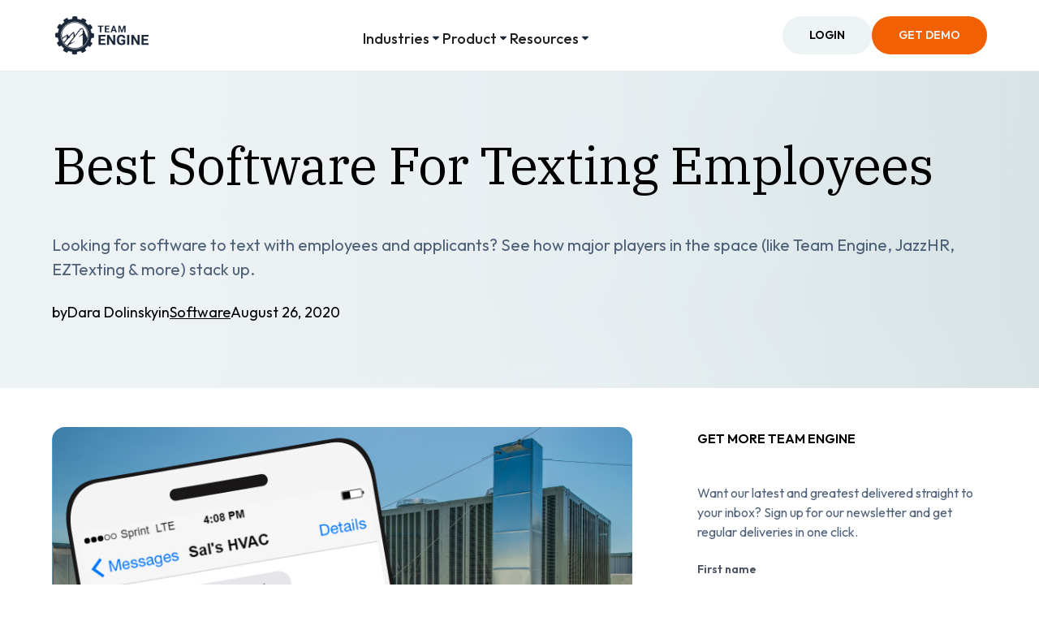

--- FILE ---
content_type: text/html; charset=utf-8
request_url: https://www.teamengine.io/blog/best-software-for-texting-employees
body_size: 21115
content:
<!DOCTYPE html><!-- Last Published: Fri Jan 23 2026 14:25:15 GMT+0000 (Coordinated Universal Time) --><html data-wf-domain="www.teamengine.io" data-wf-page="65f1c5341f6fc41759f64661" data-wf-site="65e21b50079cd48ccc76a360" lang="en" data-wf-collection="65f1c5341f6fc41759f64616" data-wf-item-slug="best-software-for-texting-employees"><head><meta charset="utf-8"/><title>Best Software For Texting Employees</title><meta content="Looking for software to text with employees and applicants? See how major players in the space (like Team Engine, JazzHR, EZTexting &amp; more) stack up." name="description"/><meta content="Best Software For Texting Employees" property="og:title"/><meta content="Looking for software to text with employees and applicants? See how major players in the space (like Team Engine, JazzHR, EZTexting &amp; more) stack up." property="og:description"/><meta content="https://cdn.prod.website-files.com/65e56c6bad9a499a5c6d36b7/664501884d40df30adf9059b_Best%20Software%20For%20Texting%20Employees.png" property="og:image"/><meta content="Best Software For Texting Employees" property="twitter:title"/><meta content="Looking for software to text with employees and applicants? See how major players in the space (like Team Engine, JazzHR, EZTexting &amp; more) stack up." property="twitter:description"/><meta content="https://cdn.prod.website-files.com/65e56c6bad9a499a5c6d36b7/664501884d40df30adf9059b_Best%20Software%20For%20Texting%20Employees.png" property="twitter:image"/><meta property="og:type" content="website"/><meta content="summary_large_image" name="twitter:card"/><meta content="width=device-width, initial-scale=1" name="viewport"/><meta content="google-site-verification=F_7bayWuZmsJyj-fF7nShexBl_27vmUy7wi7x0k7W1Y" name="google-site-verification"/><link href="https://cdn.prod.website-files.com/65e21b50079cd48ccc76a360/css/team-engine.webflow.shared.9975e07b5.min.css" rel="stylesheet" type="text/css" integrity="sha384-mXXge1gKz3bu2gNPjTJi6qbeqb55ihYFGr4FBTrNEHICMyiIl8nIUovagZrFLhr6" crossorigin="anonymous"/><link href="https://fonts.googleapis.com" rel="preconnect"/><link href="https://fonts.gstatic.com" rel="preconnect" crossorigin="anonymous"/><script src="https://ajax.googleapis.com/ajax/libs/webfont/1.6.26/webfont.js" type="text/javascript"></script><script type="text/javascript">WebFont.load({  google: {    families: ["IBM Plex Serif:100,100italic,200,200italic,300,300italic,regular,italic,500,500italic,600,600italic,700,700italic","Outfit:100,200,300,regular,500,600,700,800,900"]  }});</script><script type="text/javascript">!function(o,c){var n=c.documentElement,t=" w-mod-";n.className+=t+"js",("ontouchstart"in o||o.DocumentTouch&&c instanceof DocumentTouch)&&(n.className+=t+"touch")}(window,document);</script><link href="https://cdn.prod.website-files.com/65e21b50079cd48ccc76a360/6671cdddad2b9005e982a555_Team%20Engine%20Favicon%202024%20-%20FINAL.png" rel="shortcut icon" type="image/x-icon"/><link href="https://cdn.prod.website-files.com/65e21b50079cd48ccc76a360/6657447471a8f1636c8af8c7_teamengine-webclip.jpg" rel="apple-touch-icon"/><link href="https://www.teamengine.io/blog/best-software-for-texting-employees" rel="canonical"/><link href="rss.xml" rel="alternate" title="RSS Feed" type="application/rss+xml"/><script async="" src="https://www.googletagmanager.com/gtag/js?id=G-2R1JJ4SH8J"></script><script type="text/javascript">window.dataLayer = window.dataLayer || [];function gtag(){dataLayer.push(arguments);}gtag('set', 'developer_id.dZGVlNj', true);gtag('js', new Date());gtag('config', 'G-2R1JJ4SH8J');</script><!-- Hotjar Tracking Code for https://www.teamengine.io -->
<script>
    (function(h,o,t,j,a,r){
        h.hj=h.hj||function(){(h.hj.q=h.hj.q||[]).push(arguments)};
        h._hjSettings={hjid:2801899,hjsv:6};
        a=o.getElementsByTagName('head')[0];
        r=o.createElement('script');r.async=1;
        r.src=t+h._hjSettings.hjid+j+h._hjSettings.hjsv;
        a.appendChild(r);
    })(window,document,'https://static.hotjar.com/c/hotjar-','.js?sv=');
</script>

<!-- Unbounce popup code -->
<script src="https://5b86f52bcfe94ac5808304b9212301eb.js.ubembed.com" async></script>

<!-- Finsweet Cookie Consent -->
<script async src="https://cdn.jsdelivr.net/npm/@finsweet/cookie-consent@1/fs-cc.js" fs-cc-mode="opt-in" fs-cc-debug="false"></script>

<script>!function () {var reb2b = window.reb2b = window.reb2b || [];if (reb2b.invoked) return;reb2b.invoked = true;reb2b.methods = ["identify", "collect"];reb2b.factory = function (method) {return function () {var args = Array.prototype.slice.call(arguments);args.unshift(method);reb2b.push(args);return reb2b;};};for (var i = 0; i < reb2b.methods.length; i++) {var key = reb2b.methods[i];reb2b[key] = reb2b.factory(key);}reb2b.load = function (key) {var script = document.createElement("script");script.type = "text/javascript";script.async = true;script.src = "https://s3-us-west-2.amazonaws.com/b2bjsstore/b/" + key + "/reb2b.js.gz";var first = document.getElementsByTagName("script")[0];first.parentNode.insertBefore(script, first);};reb2b.SNIPPET_VERSION = "1.0.1";reb2b.load("J0OV0VH8QY6Z");}();</script>
<link rel="canonical" href="" />

<meta property="og:url" content=" https://www.teamengine.io/blog/best-software-for-texting-employees" /></head><body><div class="page-wrapper"><div class="global-styles w-embed"><style>

/* Make text look crisper and more legible in all browsers */
body {
  -webkit-font-smoothing: antialiased;
  -moz-osx-font-smoothing: grayscale;
  font-smoothing: antialiased;
  text-rendering: optimizeLegibility;
}

/* Focus state style for keyboard navigation for the focusable elements */
*[tabindex]:focus-visible,
  input[type="file"]:focus-visible {
   outline: 0.125rem solid #4d65ff;
   outline-offset: 0.125rem;
}

/* Set color style to inherit */
.inherit-color * {
    color: inherit;
}

/* Get rid of top margin on first element in any rich text element */
.w-richtext > :not(div):first-child, .w-richtext > div:first-child > :first-child {
  margin-top: 0 !important;
}

/* Get rid of bottom margin on last element in any rich text element */
.w-richtext>:last-child, .w-richtext ol li:last-child, .w-richtext ul li:last-child {
	margin-bottom: 0 !important;
}


/* Make sure containers never lose their center alignment */
.container-medium,.container-small, .container-large {
	margin-right: auto !important;
  margin-left: auto !important;
}

/* 
Make the following elements inherit typography styles from the parent and not have hardcoded values. 
Important: You will not be able to style for example "All Links" in Designer with this CSS applied.
Uncomment this CSS to use it in the project. Leave this message for future hand-off.
*/
/*
a,
.w-input,
.w-select,
.w-tab-link,
.w-nav-link,
.w-dropdown-btn,
.w-dropdown-toggle,
.w-dropdown-link {
  color: inherit;
  text-decoration: inherit;
  font-size: inherit;
}
*/

/* Apply "..." after 3 lines of text */
.text-style-3lines {
	display: -webkit-box;
	overflow: hidden;
	-webkit-line-clamp: 3;
	-webkit-box-orient: vertical;
}

/* Apply "..." after 2 lines of text */
.text-style-2lines {
	display: -webkit-box;
	overflow: hidden;
	-webkit-line-clamp: 2;
	-webkit-box-orient: vertical;
}

/* Adds inline flex display */
.display-inlineflex {
  display: inline-flex;
}

/* These classes are never overwritten */
.hide {
  display: none !important;
}

@media screen and (max-width: 991px) {
    .hide, .hide-tablet {
        display: none !important;
    }
}
  @media screen and (max-width: 767px) {
    .hide-mobile-landscape{
      display: none !important;
    }
}
  @media screen and (max-width: 479px) {
    .hide-mobile{
      display: none !important;
    }
}
 
.margin-0 {
  margin: 0rem !important;
}
  
.padding-0 {
  padding: 0rem !important;
}

.spacing-clean {
padding: 0rem !important;
margin: 0rem !important;
}

.margin-top {
  margin-right: 0rem !important;
  margin-bottom: 0rem !important;
  margin-left: 0rem !important;
}

.padding-top {
  padding-right: 0rem !important;
  padding-bottom: 0rem !important;
  padding-left: 0rem !important;
}
  
.margin-right {
  margin-top: 0rem !important;
  margin-bottom: 0rem !important;
  margin-left: 0rem !important;
}

.padding-right {
  padding-top: 0rem !important;
  padding-bottom: 0rem !important;
  padding-left: 0rem !important;
}

.margin-bottom {
  margin-top: 0rem !important;
  margin-right: 0rem !important;
  margin-left: 0rem !important;
}

.padding-bottom {
  padding-top: 0rem !important;
  padding-right: 0rem !important;
  padding-left: 0rem !important;
}

.margin-left {
  margin-top: 0rem !important;
  margin-right: 0rem !important;
  margin-bottom: 0rem !important;
}
  
.padding-left {
  padding-top: 0rem !important;
  padding-right: 0rem !important;
  padding-bottom: 0rem !important;
}
  
.margin-horizontal {
  margin-top: 0rem !important;
  margin-bottom: 0rem !important;
}

.padding-horizontal {
  padding-top: 0rem !important;
  padding-bottom: 0rem !important;
}

.margin-vertical {
  margin-right: 0rem !important;
  margin-left: 0rem !important;
}
  
.padding-vertical {
  padding-right: 0rem !important;
  padding-left: 0rem !important;
}

.w-slider-dot {
    width: 1rem;
    height: 1rem;

</style></div><div data-animation="over-left" class="navbar6_component w-nav" data-easing2="ease" fs-scrolldisable-element="smart-nav" data-easing="ease" data-collapse="medium" data-w-id="2e2d2db6-c523-94b2-b5f1-4aa0e5a4e8c6" role="banner" data-duration="400"><div class="navbar6_container"><a href="/" class="navbar6_logo-link w-nav-brand"><img src="https://cdn.prod.website-files.com/65e21b50079cd48ccc76a360/67dc85492a68c7b0dd281d2f_Team%20Engine%20Logo%20-%20blue.png" loading="eager" sizes="(max-width: 479px) 98vw, (max-width: 767px) 99vw, (max-width: 1406px) 100vw, 1406px" srcset="https://cdn.prod.website-files.com/65e21b50079cd48ccc76a360/67dc85492a68c7b0dd281d2f_Team%20Engine%20Logo%20-%20blue-p-500.png 500w, https://cdn.prod.website-files.com/65e21b50079cd48ccc76a360/67dc85492a68c7b0dd281d2f_Team%20Engine%20Logo%20-%20blue-p-800.png 800w, https://cdn.prod.website-files.com/65e21b50079cd48ccc76a360/67dc85492a68c7b0dd281d2f_Team%20Engine%20Logo%20-%20blue-p-1080.png 1080w, https://cdn.prod.website-files.com/65e21b50079cd48ccc76a360/67dc85492a68c7b0dd281d2f_Team%20Engine%20Logo%20-%20blue.png 1406w" alt="Team Engine logo" class="navbar6_logo highres"/></a><nav role="navigation" class="navbar6_menu w-nav-menu"><div class="navbar6_menu-left"><div data-hover="true" data-delay="300" data-w-id="be515a19-c107-be0e-b4d8-5b85f6c0a379" class="navbar6_menu-dropdown w-dropdown"><div class="navbar6_dropdown-toggle w-dropdown-toggle"><div>Industries</div><div class="dropdown-chevron w-embed"><svg width="8" height="6" viewBox="0 0 8 6" fill="none" xmlns="http://www.w3.org/2000/svg">
<path d="M3.37441 4.98099L0.189573 1.79616C0.126382 1.73297 0.0789889 1.66662 0.0473934 1.59711C0.0157978 1.5276 0 1.45493 0 1.3791C0 1.22744 0.056872 1.08842 0.170616 0.962034C0.28436 0.835652 0.4297 0.772461 0.606635 0.772461H7.39337C7.5703 0.772461 7.71564 0.835652 7.82938 0.962034C7.94313 1.08842 8 1.22744 8 1.3791C8 1.42965 7.93681 1.56867 7.81043 1.79616L4.62559 4.98099C4.53713 5.06946 4.43918 5.13265 4.33175 5.17057C4.22433 5.20848 4.11374 5.22744 4 5.22744C3.88626 5.22744 3.77567 5.20848 3.66825 5.17057C3.56082 5.13265 3.46288 5.06946 3.37441 4.98099Z" fill="#1A2738"/>
</svg></div></div><nav class="navbar6_dropdown-list w-dropdown-list"><div class="navbar6_container"><div class="navbar6_dropdown-content"><div class="navbar6_dropdown-content-right"><div class="navbar6_dropdown-content-wrapper z-index-1"><div class="navbar6_dropdown-blog-item-wrapper"><a href="/case-studies" class="navbar6_blog-item w-inline-block"><div class="margin-bottom margin-medium"><div class="navbar6_blog-image-wrapper"><img src="https://cdn.prod.website-files.com/65e21b50079cd48ccc76a360/6615bb019083f14a52b69f95_oneal%20steel%20case%20study.png" loading="lazy" sizes="100vw" srcset="https://cdn.prod.website-files.com/65e21b50079cd48ccc76a360/6615bb019083f14a52b69f95_oneal%20steel%20case%20study-p-500.png 500w, https://cdn.prod.website-files.com/65e21b50079cd48ccc76a360/6615bb019083f14a52b69f95_oneal%20steel%20case%20study-p-800.png 800w, https://cdn.prod.website-files.com/65e21b50079cd48ccc76a360/6615bb019083f14a52b69f95_oneal%20steel%20case%20study.png 942w" alt="Team Engine Case Studies" class="navbar6_blog-image"/></div></div><div class="navbar6_blog-content"><div class="margin-bottom margin-tiny"><div class="text-color-primary text-size-large">Case Studies</div></div><p class="text-size-small">Learn how other companies are using Team Engine to hire &amp; retain the workforce they need to grow.</p></div></a></div><div class="margin-top margin-small"><div class="button-group"><a href="/case-studies" class="button is-secondary w-button">lEARN MORE</a></div></div></div></div><div class="navbar6_dropdown-content-left"><div class="navbar6_dropdown-link-list"><div id="w-node-_069e7195-d242-f838-a0f1-c972f91474bf-e5a4e8c6" class="navbar6_dropdown-heading">INDUSTRY</div><a href="/industries/landscaping" class="navbar6_dropdown-link w-inline-block"><div class="navbar6_item-right"><div class="text-color-primary">Landscaping</div></div><div class="navbar6_icon-wrapper"><div class="icon-embed-xxsmall w-embed"><svg xmlns="http://www.w3.org/2000/svg" width="100%" height="100%" viewBox="0 0 13 14" fill="none" preserveAspectRatio="xMidYMid meet" aria-hidden="true" role="img">
<g clip-path="url(#clip0_1411_6477)">
<path d="M2.97949 0.90625L8.78616 6.71292C8.82389 6.7506 8.85383 6.79535 8.87425 6.84461C8.89468 6.89387 8.90519 6.94667 8.90519 7C8.90519 7.05333 8.89468 7.10613 8.87425 7.15539C8.85383 7.20465 8.82389 7.2494 8.78616 7.28708L2.97949 13.0938" stroke="#1A2738" stroke-opacity="0.7" stroke-width="0.8125" stroke-linecap="round" stroke-linejoin="round"/>
</g>
<defs>
<clipPath id="clip0_1411_6477">
<rect width="13" height="13" fill="white" transform="translate(0 0.5)"/>
</clipPath>
</defs>
</svg></div></div></a><div class="text-size-small">Trusted by over 200 growing landscaping companies across the United States.</div></div><div class="navbar6_dropdown-link-list"><div id="w-node-e7f4ef22-0437-0f81-b5d2-590118f85a9e-e5a4e8c6" class="navbar6_dropdown-heading"> </div><a href="/industries/snow-and-ice-management" class="navbar6_dropdown-link w-inline-block"><div class="navbar6_item-right"><div class="text-color-primary">Snow &amp; Ice Removal</div></div><div class="navbar6_icon-wrapper"><div class="icon-embed-xxsmall w-embed"><svg xmlns="http://www.w3.org/2000/svg" width="100%" height="100%" viewBox="0 0 13 14" fill="none" preserveAspectRatio="xMidYMid meet" aria-hidden="true" role="img">
<g clip-path="url(#clip0_1411_6477)">
<path d="M2.97949 0.90625L8.78616 6.71292C8.82389 6.7506 8.85383 6.79535 8.87425 6.84461C8.89468 6.89387 8.90519 6.94667 8.90519 7C8.90519 7.05333 8.89468 7.10613 8.87425 7.15539C8.85383 7.20465 8.82389 7.2494 8.78616 7.28708L2.97949 13.0938" stroke="#1A2738" stroke-opacity="0.7" stroke-width="0.8125" stroke-linecap="round" stroke-linejoin="round"/>
</g>
<defs>
<clipPath id="clip0_1411_6477">
<rect width="13" height="13" fill="white" transform="translate(0 0.5)"/>
</clipPath>
</defs>
</svg></div></div></a><div class="text-size-small">Build reliable snow crews with effortless communication.</div></div><div class="navbar6_dropdown-link-list"><div id="w-node-_83c19d22-e672-faa7-90af-2f5cac6577c0-e5a4e8c6" class="navbar6_dropdown-heading"> </div><a href="/industries/manufacturing" class="navbar6_dropdown-link w-inline-block"><div class="navbar6_item-right"><div class="text-color-primary">Manufacturing</div></div><div class="navbar6_icon-wrapper"><div class="icon-embed-xxsmall w-embed"><svg xmlns="http://www.w3.org/2000/svg" width="100%" height="100%" viewBox="0 0 13 14" fill="none" preserveAspectRatio="xMidYMid meet" aria-hidden="true" role="img">
<g clip-path="url(#clip0_1411_6477)">
<path d="M2.97949 0.90625L8.78616 6.71292C8.82389 6.7506 8.85383 6.79535 8.87425 6.84461C8.89468 6.89387 8.90519 6.94667 8.90519 7C8.90519 7.05333 8.89468 7.10613 8.87425 7.15539C8.85383 7.20465 8.82389 7.2494 8.78616 7.28708L2.97949 13.0938" stroke="#1A2738" stroke-opacity="0.7" stroke-width="0.8125" stroke-linecap="round" stroke-linejoin="round"/>
</g>
<defs>
<clipPath id="clip0_1411_6477">
<rect width="13" height="13" fill="white" transform="translate(0 0.5)"/>
</clipPath>
</defs>
</svg></div></div></a><div class="text-size-small">Hire with efficiency to keep operations running at full capacity.</div></div><div class="navbar6_dropdown-link-list"><div id="w-node-_1d809ee7-526f-aa03-6c95-1f3530481ebc-e5a4e8c6" class="navbar6_dropdown-heading"> </div><a href="/industries/plumbing-hvac" class="navbar6_dropdown-link w-inline-block"><div class="navbar6_item-right"><div class="text-color-primary">Plumbing &amp; HVAC</div></div><div class="navbar6_icon-wrapper"><div class="icon-embed-xxsmall w-embed"><svg xmlns="http://www.w3.org/2000/svg" width="100%" height="100%" viewBox="0 0 13 14" fill="none" preserveAspectRatio="xMidYMid meet" aria-hidden="true" role="img">
<g clip-path="url(#clip0_1411_6477)">
<path d="M2.97949 0.90625L8.78616 6.71292C8.82389 6.7506 8.85383 6.79535 8.87425 6.84461C8.89468 6.89387 8.90519 6.94667 8.90519 7C8.90519 7.05333 8.89468 7.10613 8.87425 7.15539C8.85383 7.20465 8.82389 7.2494 8.78616 7.28708L2.97949 13.0938" stroke="#1A2738" stroke-opacity="0.7" stroke-width="0.8125" stroke-linecap="round" stroke-linejoin="round"/>
</g>
<defs>
<clipPath id="clip0_1411_6477">
<rect width="13" height="13" fill="white" transform="translate(0 0.5)"/>
</clipPath>
</defs>
</svg></div></div></a><div class="text-size-small">Hire great techs. Keep them engaged. Spend less time doing it all.</div></div><div class="navbar6_dropdown-link-list"><div id="w-node-ba19f538-861b-ca89-4bc9-51ea45affeca-e5a4e8c6" class="navbar6_dropdown-heading"> </div><a href="/industries/construction" class="navbar6_dropdown-link w-inline-block"><div class="navbar6_item-right"><div class="text-color-primary">Construction</div></div><div class="navbar6_icon-wrapper"><div class="icon-embed-xxsmall w-embed"><svg xmlns="http://www.w3.org/2000/svg" width="100%" height="100%" viewBox="0 0 13 14" fill="none" preserveAspectRatio="xMidYMid meet" aria-hidden="true" role="img">
<g clip-path="url(#clip0_1411_6477)">
<path d="M2.97949 0.90625L8.78616 6.71292C8.82389 6.7506 8.85383 6.79535 8.87425 6.84461C8.89468 6.89387 8.90519 6.94667 8.90519 7C8.90519 7.05333 8.89468 7.10613 8.87425 7.15539C8.85383 7.20465 8.82389 7.2494 8.78616 7.28708L2.97949 13.0938" stroke="#1A2738" stroke-opacity="0.7" stroke-width="0.8125" stroke-linecap="round" stroke-linejoin="round"/>
</g>
<defs>
<clipPath id="clip0_1411_6477">
<rect width="13" height="13" fill="white" transform="translate(0 0.5)"/>
</clipPath>
</defs>
</svg></div></div></a><div class="text-size-small">Attract qualified talent to your company faster—before other contractors do.</div></div><div class="navbar6_dropdown-link-list"><div id="w-node-_773d0bd3-52c7-049f-e149-9174b7f91b12-e5a4e8c6" class="navbar6_dropdown-heading"> </div><a href="/industries/cleaning-and-janitorial" class="navbar6_dropdown-link w-inline-block"><div class="navbar6_item-right"><div class="text-color-primary">Cleaning &amp; Janitorial</div></div><div class="navbar6_icon-wrapper"><div class="icon-embed-xxsmall w-embed"><svg xmlns="http://www.w3.org/2000/svg" width="100%" height="100%" viewBox="0 0 13 14" fill="none" preserveAspectRatio="xMidYMid meet" aria-hidden="true" role="img">
<g clip-path="url(#clip0_1411_6477)">
<path d="M2.97949 0.90625L8.78616 6.71292C8.82389 6.7506 8.85383 6.79535 8.87425 6.84461C8.89468 6.89387 8.90519 6.94667 8.90519 7C8.90519 7.05333 8.89468 7.10613 8.87425 7.15539C8.85383 7.20465 8.82389 7.2494 8.78616 7.28708L2.97949 13.0938" stroke="#1A2738" stroke-opacity="0.7" stroke-width="0.8125" stroke-linecap="round" stroke-linejoin="round"/>
</g>
<defs>
<clipPath id="clip0_1411_6477">
<rect width="13" height="13" fill="white" transform="translate(0 0.5)"/>
</clipPath>
</defs>
</svg></div></div></a><div class="text-size-small">Hiring and communication software for a mobile, multi-lingual workforce.</div></div></div></div></div></nav></div><div data-hover="true" data-delay="300" data-w-id="5d669950-6436-0f4c-0914-6d7af0693ee3" class="navbar6_menu-dropdown w-dropdown"><div class="navbar6_dropdown-toggle w-dropdown-toggle"><div>Product</div><div class="dropdown-chevron w-embed"><svg width="8" height="6" viewBox="0 0 8 6" fill="none" xmlns="http://www.w3.org/2000/svg">
<path d="M3.37441 4.98099L0.189573 1.79616C0.126382 1.73297 0.0789889 1.66662 0.0473934 1.59711C0.0157978 1.5276 0 1.45493 0 1.3791C0 1.22744 0.056872 1.08842 0.170616 0.962034C0.28436 0.835652 0.4297 0.772461 0.606635 0.772461H7.39337C7.5703 0.772461 7.71564 0.835652 7.82938 0.962034C7.94313 1.08842 8 1.22744 8 1.3791C8 1.42965 7.93681 1.56867 7.81043 1.79616L4.62559 4.98099C4.53713 5.06946 4.43918 5.13265 4.33175 5.17057C4.22433 5.20848 4.11374 5.22744 4 5.22744C3.88626 5.22744 3.77567 5.20848 3.66825 5.17057C3.56082 5.13265 3.46288 5.06946 3.37441 4.98099Z" fill="#1A2738"/>
</svg></div></div><nav class="navbar6_dropdown-list w-dropdown-list"><div class="navbar6_container"><div class="navbar6_dropdown-content"><div class="navbar6_dropdown-content-right"><div class="navbar6_dropdown-content-wrapper z-index-1"><div class="navbar6_dropdown-blog-item-wrapper"><a href="/team-engine-overview-video" class="navbar6_blog-item w-inline-block"><div class="margin-bottom margin-medium"><div class="navbar6_blog-image-wrapper"><img sizes="100vw" srcset="https://cdn.prod.website-files.com/65e21b50079cd48ccc76a360/664cd04aa60f25264ebaa7d6_nav%20menu%20-%20play%20demo%202-p-500.png 500w, https://cdn.prod.website-files.com/65e21b50079cd48ccc76a360/664cd04aa60f25264ebaa7d6_nav%20menu%20-%20play%20demo%202-p-800.png 800w, https://cdn.prod.website-files.com/65e21b50079cd48ccc76a360/664cd04aa60f25264ebaa7d6_nav%20menu%20-%20play%20demo%202.png 960w" alt="Team Engine Demo" src="https://cdn.prod.website-files.com/65e21b50079cd48ccc76a360/664cd04aa60f25264ebaa7d6_nav%20menu%20-%20play%20demo%202.png" loading="lazy" class="navbar6_blog-image"/></div></div><div class="navbar6_blog-content"><div class="margin-bottom margin-tiny"><div class="text-color-primary text-size-large">3-Minute Demo</div></div><p class="text-size-small">Watch a short video to learn more about how Team Engine can help you recruit, retain, engage and improve your field workforce.</p></div></a></div><div class="margin-top margin-small"><div class="button-group"><a href="/team-engine-overview-video" class="button is-secondary w-button">Watch Now</a></div></div></div></div><div class="navbar6_dropdown-content-left"><div class="navbar6_dropdown-link-list"><div id="w-node-_5d669950-6436-0f4c-0914-6d7af0693efe-e5a4e8c6" class="navbar6_dropdown-heading">pRODUCT</div><div id="w-node-_5d669950-6436-0f4c-0914-6d7af0693f00-e5a4e8c6" class="text-size-medium product-headings">Talent Acquisition</div><a href="/features/recruitment-automation-software" class="navbar6_dropdown-link w-inline-block"><div class="navbar6_item-right"><div>Recruitment Automation</div></div><div class="navbar6_icon-wrapper"><div class="icon-embed-xxsmall w-embed"><svg xmlns="http://www.w3.org/2000/svg" width="100%" height="100%" viewBox="0 0 13 14" fill="none" preserveAspectRatio="xMidYMid meet" aria-hidden="true" role="img">
<g clip-path="url(#clip0_1411_6477)">
<path d="M2.97949 0.90625L8.78616 6.71292C8.82389 6.7506 8.85383 6.79535 8.87425 6.84461C8.89468 6.89387 8.90519 6.94667 8.90519 7C8.90519 7.05333 8.89468 7.10613 8.87425 7.15539C8.85383 7.20465 8.82389 7.2494 8.78616 7.28708L2.97949 13.0938" stroke="#1A2738" stroke-opacity="0.7" stroke-width="0.8125" stroke-linecap="round" stroke-linejoin="round"/>
</g>
<defs>
<clipPath id="clip0_1411_6477">
<rect width="13" height="13" fill="white" transform="translate(0 0.5)"/>
</clipPath>
</defs>
</svg></div></div></a><a href="/features/candidate-sourcing-software" class="navbar6_dropdown-link w-inline-block"><div class="navbar6_item-right"><div>Candidate Sourcing</div></div><div class="navbar6_icon-wrapper"><div class="icon-embed-xxsmall w-embed"><svg xmlns="http://www.w3.org/2000/svg" width="100%" height="100%" viewBox="0 0 13 14" fill="none" preserveAspectRatio="xMidYMid meet" aria-hidden="true" role="img">
<g clip-path="url(#clip0_1411_6477)">
<path d="M2.97949 0.90625L8.78616 6.71292C8.82389 6.7506 8.85383 6.79535 8.87425 6.84461C8.89468 6.89387 8.90519 6.94667 8.90519 7C8.90519 7.05333 8.89468 7.10613 8.87425 7.15539C8.85383 7.20465 8.82389 7.2494 8.78616 7.28708L2.97949 13.0938" stroke="#1A2738" stroke-opacity="0.7" stroke-width="0.8125" stroke-linecap="round" stroke-linejoin="round"/>
</g>
<defs>
<clipPath id="clip0_1411_6477">
<rect width="13" height="13" fill="white" transform="translate(0 0.5)"/>
</clipPath>
</defs>
</svg></div></div></a><a href="/features/applicant-tracking-system-ats" class="navbar6_dropdown-link w-inline-block"><div class="navbar6_item-right"><div>Applicant Tracking System</div></div><div class="navbar6_icon-wrapper"><div class="icon-embed-xxsmall w-embed"><svg xmlns="http://www.w3.org/2000/svg" width="100%" height="100%" viewBox="0 0 13 14" fill="none" preserveAspectRatio="xMidYMid meet" aria-hidden="true" role="img">
<g clip-path="url(#clip0_1411_6477)">
<path d="M2.97949 0.90625L8.78616 6.71292C8.82389 6.7506 8.85383 6.79535 8.87425 6.84461C8.89468 6.89387 8.90519 6.94667 8.90519 7C8.90519 7.05333 8.89468 7.10613 8.87425 7.15539C8.85383 7.20465 8.82389 7.2494 8.78616 7.28708L2.97949 13.0938" stroke="#1A2738" stroke-opacity="0.7" stroke-width="0.8125" stroke-linecap="round" stroke-linejoin="round"/>
</g>
<defs>
<clipPath id="clip0_1411_6477">
<rect width="13" height="13" fill="white" transform="translate(0 0.5)"/>
</clipPath>
</defs>
</svg></div></div></a><a href="/features/text-recruiting-software" class="navbar6_dropdown-link w-inline-block"><div class="navbar6_item-right"><div>Text Recruiting</div></div><div class="navbar6_icon-wrapper"><div class="icon-embed-xxsmall w-embed"><svg xmlns="http://www.w3.org/2000/svg" width="100%" height="100%" viewBox="0 0 13 14" fill="none" preserveAspectRatio="xMidYMid meet" aria-hidden="true" role="img">
<g clip-path="url(#clip0_1411_6477)">
<path d="M2.97949 0.90625L8.78616 6.71292C8.82389 6.7506 8.85383 6.79535 8.87425 6.84461C8.89468 6.89387 8.90519 6.94667 8.90519 7C8.90519 7.05333 8.89468 7.10613 8.87425 7.15539C8.85383 7.20465 8.82389 7.2494 8.78616 7.28708L2.97949 13.0938" stroke="#1A2738" stroke-opacity="0.7" stroke-width="0.8125" stroke-linecap="round" stroke-linejoin="round"/>
</g>
<defs>
<clipPath id="clip0_1411_6477">
<rect width="13" height="13" fill="white" transform="translate(0 0.5)"/>
</clipPath>
</defs>
</svg></div></div></a><a href="/features/employee-referral-software" class="navbar6_dropdown-link w-inline-block"><div class="navbar6_item-right"><div>Employee Referral Platform</div></div><div class="navbar6_icon-wrapper"><div class="icon-embed-xxsmall w-embed"><svg xmlns="http://www.w3.org/2000/svg" width="100%" height="100%" viewBox="0 0 13 14" fill="none" preserveAspectRatio="xMidYMid meet" aria-hidden="true" role="img">
<g clip-path="url(#clip0_1411_6477)">
<path d="M2.97949 0.90625L8.78616 6.71292C8.82389 6.7506 8.85383 6.79535 8.87425 6.84461C8.89468 6.89387 8.90519 6.94667 8.90519 7C8.90519 7.05333 8.89468 7.10613 8.87425 7.15539C8.85383 7.20465 8.82389 7.2494 8.78616 7.28708L2.97949 13.0938" stroke="#1A2738" stroke-opacity="0.7" stroke-width="0.8125" stroke-linecap="round" stroke-linejoin="round"/>
</g>
<defs>
<clipPath id="clip0_1411_6477">
<rect width="13" height="13" fill="white" transform="translate(0 0.5)"/>
</clipPath>
</defs>
</svg></div></div></a><a href="/features/candidate-screening-software" class="navbar6_dropdown-link w-inline-block"><div class="navbar6_item-right"><div>Candidate Screening</div></div><div class="navbar6_icon-wrapper"><div class="icon-embed-xxsmall w-embed"><svg xmlns="http://www.w3.org/2000/svg" width="100%" height="100%" viewBox="0 0 13 14" fill="none" preserveAspectRatio="xMidYMid meet" aria-hidden="true" role="img">
<g clip-path="url(#clip0_1411_6477)">
<path d="M2.97949 0.90625L8.78616 6.71292C8.82389 6.7506 8.85383 6.79535 8.87425 6.84461C8.89468 6.89387 8.90519 6.94667 8.90519 7C8.90519 7.05333 8.89468 7.10613 8.87425 7.15539C8.85383 7.20465 8.82389 7.2494 8.78616 7.28708L2.97949 13.0938" stroke="#1A2738" stroke-opacity="0.7" stroke-width="0.8125" stroke-linecap="round" stroke-linejoin="round"/>
</g>
<defs>
<clipPath id="clip0_1411_6477">
<rect width="13" height="13" fill="white" transform="translate(0 0.5)"/>
</clipPath>
</defs>
</svg></div></div></a></div><div class="navbar6_dropdown-link-list"><div id="w-node-_5d669950-6436-0f4c-0914-6d7af0693f21-e5a4e8c6" class="navbar6_dropdown-heading"> </div><div class="text-size-medium product-headings">Engagement</div><a href="/features/employee-communication-software" class="navbar6_dropdown-link w-inline-block"><div class="navbar6_item-right"><div>Employee Communication</div></div><div class="navbar6_icon-wrapper"><div class="icon-embed-xxsmall w-embed"><svg xmlns="http://www.w3.org/2000/svg" width="100%" height="100%" viewBox="0 0 13 14" fill="none" preserveAspectRatio="xMidYMid meet" aria-hidden="true" role="img">
<g clip-path="url(#clip0_1411_6477)">
<path d="M2.97949 0.90625L8.78616 6.71292C8.82389 6.7506 8.85383 6.79535 8.87425 6.84461C8.89468 6.89387 8.90519 6.94667 8.90519 7C8.90519 7.05333 8.89468 7.10613 8.87425 7.15539C8.85383 7.20465 8.82389 7.2494 8.78616 7.28708L2.97949 13.0938" stroke="#1A2738" stroke-opacity="0.7" stroke-width="0.8125" stroke-linecap="round" stroke-linejoin="round"/>
</g>
<defs>
<clipPath id="clip0_1411_6477">
<rect width="13" height="13" fill="white" transform="translate(0 0.5)"/>
</clipPath>
</defs>
</svg></div></div></a><a href="/features/automated-texting-software" class="navbar6_dropdown-link w-inline-block"><div class="navbar6_item-right"><div>Text Message Automation</div></div><div class="navbar6_icon-wrapper"><div class="icon-embed-xxsmall w-embed"><svg xmlns="http://www.w3.org/2000/svg" width="100%" height="100%" viewBox="0 0 13 14" fill="none" preserveAspectRatio="xMidYMid meet" aria-hidden="true" role="img">
<g clip-path="url(#clip0_1411_6477)">
<path d="M2.97949 0.90625L8.78616 6.71292C8.82389 6.7506 8.85383 6.79535 8.87425 6.84461C8.89468 6.89387 8.90519 6.94667 8.90519 7C8.90519 7.05333 8.89468 7.10613 8.87425 7.15539C8.85383 7.20465 8.82389 7.2494 8.78616 7.28708L2.97949 13.0938" stroke="#1A2738" stroke-opacity="0.7" stroke-width="0.8125" stroke-linecap="round" stroke-linejoin="round"/>
</g>
<defs>
<clipPath id="clip0_1411_6477">
<rect width="13" height="13" fill="white" transform="translate(0 0.5)"/>
</clipPath>
</defs>
</svg></div></div></a><a href="/features/employee-survey-tools" class="navbar6_dropdown-link w-inline-block"><div class="navbar6_item-right"><div>Text Message Surveys</div></div><div class="navbar6_icon-wrapper"><div class="icon-embed-xxsmall w-embed"><svg xmlns="http://www.w3.org/2000/svg" width="100%" height="100%" viewBox="0 0 13 14" fill="none" preserveAspectRatio="xMidYMid meet" aria-hidden="true" role="img">
<g clip-path="url(#clip0_1411_6477)">
<path d="M2.97949 0.90625L8.78616 6.71292C8.82389 6.7506 8.85383 6.79535 8.87425 6.84461C8.89468 6.89387 8.90519 6.94667 8.90519 7C8.90519 7.05333 8.89468 7.10613 8.87425 7.15539C8.85383 7.20465 8.82389 7.2494 8.78616 7.28708L2.97949 13.0938" stroke="#1A2738" stroke-opacity="0.7" stroke-width="0.8125" stroke-linecap="round" stroke-linejoin="round"/>
</g>
<defs>
<clipPath id="clip0_1411_6477">
<rect width="13" height="13" fill="white" transform="translate(0 0.5)"/>
</clipPath>
</defs>
</svg></div></div></a><a href="/features/shared-inbox-software" class="navbar6_dropdown-link w-inline-block"><div class="navbar6_item-right"><div>Shared Inboxes</div></div><div class="navbar6_icon-wrapper"><div class="icon-embed-xxsmall w-embed"><svg xmlns="http://www.w3.org/2000/svg" width="100%" height="100%" viewBox="0 0 13 14" fill="none" preserveAspectRatio="xMidYMid meet" aria-hidden="true" role="img">
<g clip-path="url(#clip0_1411_6477)">
<path d="M2.97949 0.90625L8.78616 6.71292C8.82389 6.7506 8.85383 6.79535 8.87425 6.84461C8.89468 6.89387 8.90519 6.94667 8.90519 7C8.90519 7.05333 8.89468 7.10613 8.87425 7.15539C8.85383 7.20465 8.82389 7.2494 8.78616 7.28708L2.97949 13.0938" stroke="#1A2738" stroke-opacity="0.7" stroke-width="0.8125" stroke-linecap="round" stroke-linejoin="round"/>
</g>
<defs>
<clipPath id="clip0_1411_6477">
<rect width="13" height="13" fill="white" transform="translate(0 0.5)"/>
</clipPath>
</defs>
</svg></div></div></a><div id="w-node-_5d669950-6436-0f4c-0914-6d7af0693f23-e5a4e8c6" class="text-size-medium product-headings">Onboarding</div><a href="/features/employee-onboarding-software" class="navbar6_dropdown-link w-inline-block"><div class="navbar6_item-right"><div>Onboarding Automation</div></div><div class="navbar6_icon-wrapper"><div class="icon-embed-xxsmall w-embed"><svg xmlns="http://www.w3.org/2000/svg" width="100%" height="100%" viewBox="0 0 13 14" fill="none" preserveAspectRatio="xMidYMid meet" aria-hidden="true" role="img">
<g clip-path="url(#clip0_1411_6477)">
<path d="M2.97949 0.90625L8.78616 6.71292C8.82389 6.7506 8.85383 6.79535 8.87425 6.84461C8.89468 6.89387 8.90519 6.94667 8.90519 7C8.90519 7.05333 8.89468 7.10613 8.87425 7.15539C8.85383 7.20465 8.82389 7.2494 8.78616 7.28708L2.97949 13.0938" stroke="#1A2738" stroke-opacity="0.7" stroke-width="0.8125" stroke-linecap="round" stroke-linejoin="round"/>
</g>
<defs>
<clipPath id="clip0_1411_6477">
<rect width="13" height="13" fill="white" transform="translate(0 0.5)"/>
</clipPath>
</defs>
</svg></div></div></a></div><div class="navbar6_dropdown-link-list"><div id="w-node-_5d669950-6436-0f4c-0914-6d7af0693f44-e5a4e8c6" class="navbar6_dropdown-heading"> </div><div class="text-size-medium product-headings">AI &amp; Automation</div><a href="/features/ai-in-hr" class="navbar6_dropdown-link w-inline-block"><div class="navbar6_item-right"><div>Artificial Intelligence</div></div><div class="navbar6_icon-wrapper"><div class="icon-embed-xxsmall w-embed"><svg xmlns="http://www.w3.org/2000/svg" width="100%" height="100%" viewBox="0 0 13 14" fill="none" preserveAspectRatio="xMidYMid meet" aria-hidden="true" role="img">
<g clip-path="url(#clip0_1411_6477)">
<path d="M2.97949 0.90625L8.78616 6.71292C8.82389 6.7506 8.85383 6.79535 8.87425 6.84461C8.89468 6.89387 8.90519 6.94667 8.90519 7C8.90519 7.05333 8.89468 7.10613 8.87425 7.15539C8.85383 7.20465 8.82389 7.2494 8.78616 7.28708L2.97949 13.0938" stroke="#1A2738" stroke-opacity="0.7" stroke-width="0.8125" stroke-linecap="round" stroke-linejoin="round"/>
</g>
<defs>
<clipPath id="clip0_1411_6477">
<rect width="13" height="13" fill="white" transform="translate(0 0.5)"/>
</clipPath>
</defs>
</svg></div></div></a><a href="/features/hr-automation" class="navbar6_dropdown-link w-inline-block"><div class="navbar6_item-right"><div>Automation</div></div><div class="navbar6_icon-wrapper"><div class="icon-embed-xxsmall w-embed"><svg xmlns="http://www.w3.org/2000/svg" width="100%" height="100%" viewBox="0 0 13 14" fill="none" preserveAspectRatio="xMidYMid meet" aria-hidden="true" role="img">
<g clip-path="url(#clip0_1411_6477)">
<path d="M2.97949 0.90625L8.78616 6.71292C8.82389 6.7506 8.85383 6.79535 8.87425 6.84461C8.89468 6.89387 8.90519 6.94667 8.90519 7C8.90519 7.05333 8.89468 7.10613 8.87425 7.15539C8.85383 7.20465 8.82389 7.2494 8.78616 7.28708L2.97949 13.0938" stroke="#1A2738" stroke-opacity="0.7" stroke-width="0.8125" stroke-linecap="round" stroke-linejoin="round"/>
</g>
<defs>
<clipPath id="clip0_1411_6477">
<rect width="13" height="13" fill="white" transform="translate(0 0.5)"/>
</clipPath>
</defs>
</svg></div></div></a><div class="text-size-medium product-headings">Integrations</div><a href="/integrations" class="navbar6_dropdown-link w-inline-block"><div class="navbar6_item-right"><div>HRIS &amp; Payroll</div></div><div class="navbar6_icon-wrapper"><div class="icon-embed-xxsmall w-embed"><svg xmlns="http://www.w3.org/2000/svg" width="100%" height="100%" viewBox="0 0 13 14" fill="none" preserveAspectRatio="xMidYMid meet" aria-hidden="true" role="img">
<g clip-path="url(#clip0_1411_6477)">
<path d="M2.97949 0.90625L8.78616 6.71292C8.82389 6.7506 8.85383 6.79535 8.87425 6.84461C8.89468 6.89387 8.90519 6.94667 8.90519 7C8.90519 7.05333 8.89468 7.10613 8.87425 7.15539C8.85383 7.20465 8.82389 7.2494 8.78616 7.28708L2.97949 13.0938" stroke="#1A2738" stroke-opacity="0.7" stroke-width="0.8125" stroke-linecap="round" stroke-linejoin="round"/>
</g>
<defs>
<clipPath id="clip0_1411_6477">
<rect width="13" height="13" fill="white" transform="translate(0 0.5)"/>
</clipPath>
</defs>
</svg></div></div></a><a href="/features/job-posting" class="navbar6_dropdown-link w-inline-block"><div class="navbar6_item-right"><div>Job Boards</div></div><div class="navbar6_icon-wrapper"><div class="icon-embed-xxsmall w-embed"><svg xmlns="http://www.w3.org/2000/svg" width="100%" height="100%" viewBox="0 0 13 14" fill="none" preserveAspectRatio="xMidYMid meet" aria-hidden="true" role="img">
<g clip-path="url(#clip0_1411_6477)">
<path d="M2.97949 0.90625L8.78616 6.71292C8.82389 6.7506 8.85383 6.79535 8.87425 6.84461C8.89468 6.89387 8.90519 6.94667 8.90519 7C8.90519 7.05333 8.89468 7.10613 8.87425 7.15539C8.85383 7.20465 8.82389 7.2494 8.78616 7.28708L2.97949 13.0938" stroke="#1A2738" stroke-opacity="0.7" stroke-width="0.8125" stroke-linecap="round" stroke-linejoin="round"/>
</g>
<defs>
<clipPath id="clip0_1411_6477">
<rect width="13" height="13" fill="white" transform="translate(0 0.5)"/>
</clipPath>
</defs>
</svg></div></div></a></div></div></div></div></nav></div><div data-hover="true" data-delay="300" data-w-id="96062507-f186-5830-a018-df8a89c41497" class="navbar6_menu-dropdown w-dropdown"><div class="navbar6_dropdown-toggle w-dropdown-toggle"><div>Resources</div><div class="dropdown-chevron w-embed"><svg width="8" height="6" viewBox="0 0 8 6" fill="none" xmlns="http://www.w3.org/2000/svg">
<path d="M3.37441 4.98099L0.189573 1.79616C0.126382 1.73297 0.0789889 1.66662 0.0473934 1.59711C0.0157978 1.5276 0 1.45493 0 1.3791C0 1.22744 0.056872 1.08842 0.170616 0.962034C0.28436 0.835652 0.4297 0.772461 0.606635 0.772461H7.39337C7.5703 0.772461 7.71564 0.835652 7.82938 0.962034C7.94313 1.08842 8 1.22744 8 1.3791C8 1.42965 7.93681 1.56867 7.81043 1.79616L4.62559 4.98099C4.53713 5.06946 4.43918 5.13265 4.33175 5.17057C4.22433 5.20848 4.11374 5.22744 4 5.22744C3.88626 5.22744 3.77567 5.20848 3.66825 5.17057C3.56082 5.13265 3.46288 5.06946 3.37441 4.98099Z" fill="#1A2738"/>
</svg></div></div><nav class="navbar6_dropdown-list w-dropdown-list"><div class="navbar6_container"><div class="navbar6_dropdown-content"><div class="navbar6_dropdown-content-right"><div class="navbar6_dropdown-content-wrapper z-index-1"><div class="navbar6_dropdown-blog-item-wrapper"><div class="w-dyn-list"><div role="list" class="w-dyn-items"><div role="listitem" class="w-dyn-item"><div class="navbar6_blog-item"><div class="margin-bottom margin-medium"><div class="navbar6_blog-image-wrapper"><img alt="Employee Communication That Drives Retention and Trust" loading="lazy" src="https://cdn.prod.website-files.com/65e56c6bad9a499a5c6d36b7/68dfe23ef3fb6ab1810f79ab_Employee%20Communication%20That%20Drives%20Retention%20and%20Trust.png" sizes="100vw" srcset="https://cdn.prod.website-files.com/65e56c6bad9a499a5c6d36b7/68dfe23ef3fb6ab1810f79ab_Employee%20Communication%20That%20Drives%20Retention%20and%20Trust-p-500.png 500w, https://cdn.prod.website-files.com/65e56c6bad9a499a5c6d36b7/68dfe23ef3fb6ab1810f79ab_Employee%20Communication%20That%20Drives%20Retention%20and%20Trust-p-800.png 800w, https://cdn.prod.website-files.com/65e56c6bad9a499a5c6d36b7/68dfe23ef3fb6ab1810f79ab_Employee%20Communication%20That%20Drives%20Retention%20and%20Trust-p-1080.png 1080w, https://cdn.prod.website-files.com/65e56c6bad9a499a5c6d36b7/68dfe23ef3fb6ab1810f79ab_Employee%20Communication%20That%20Drives%20Retention%20and%20Trust.png 1500w" class="navbar6_blog-image"/></div></div><div class="navbar6_blog-content"><div class="margin-bottom margin-tiny"><div class="text-color-primary text-size-large text-style-2lines">Employee Communication That Drives Retention and Trust</div></div><p class="text-size-small text-style-2lines">Employee communication is the backbone of strong culture. This article shares partner insights on how it impacts engagement, retention, and productivity.</p></div><div class="margin-top margin-medium"><div class="button-group"><a href="/blog/employee-communication-that-drives-retention-and-trust" class="button is-secondary w-button">Read NoW</a></div></div></div></div></div></div></div></div></div><div class="navbar6_dropdown-content-left"><div class="navbar6_dropdown-link-list"><div id="w-node-_96062507-f186-5830-a018-df8a89c414b2-e5a4e8c6" class="navbar6_dropdown-heading">RESOURCES</div><div class="navbar6_dropdown-link-wrapper"><a href="/resources#templates" class="navbar6_dropdown-link w-inline-block"><div class="navbar6_item-right"><div class="text-color-primary">Job Description Templates</div></div><div class="navbar6_icon-wrapper"><div class="icon-embed-xxsmall w-embed"><svg xmlns="http://www.w3.org/2000/svg" width="100%" height="100%" viewBox="0 0 13 14" fill="none" preserveAspectRatio="xMidYMid meet" aria-hidden="true" role="img">
<g clip-path="url(#clip0_1411_6477)">
<path d="M2.97949 0.90625L8.78616 6.71292C8.82389 6.7506 8.85383 6.79535 8.87425 6.84461C8.89468 6.89387 8.90519 6.94667 8.90519 7C8.90519 7.05333 8.89468 7.10613 8.87425 7.15539C8.85383 7.20465 8.82389 7.2494 8.78616 7.28708L2.97949 13.0938" stroke="#1A2738" stroke-opacity="0.7" stroke-width="0.8125" stroke-linecap="round" stroke-linejoin="round"/>
</g>
<defs>
<clipPath id="clip0_1411_6477">
<rect width="13" height="13" fill="white" transform="translate(0 0.5)"/>
</clipPath>
</defs>
</svg></div></div></a></div><div class="navbar6_dropdown-link-wrapper"><a href="/resources#guides" class="navbar6_dropdown-link w-inline-block"><div class="navbar6_item-right"><div class="text-color-primary">eBooks &amp; Guides</div></div><div class="navbar6_icon-wrapper"><div class="icon-embed-xxsmall w-embed"><svg xmlns="http://www.w3.org/2000/svg" width="100%" height="100%" viewBox="0 0 13 14" fill="none" preserveAspectRatio="xMidYMid meet" aria-hidden="true" role="img">
<g clip-path="url(#clip0_1411_6477)">
<path d="M2.97949 0.90625L8.78616 6.71292C8.82389 6.7506 8.85383 6.79535 8.87425 6.84461C8.89468 6.89387 8.90519 6.94667 8.90519 7C8.90519 7.05333 8.89468 7.10613 8.87425 7.15539C8.85383 7.20465 8.82389 7.2494 8.78616 7.28708L2.97949 13.0938" stroke="#1A2738" stroke-opacity="0.7" stroke-width="0.8125" stroke-linecap="round" stroke-linejoin="round"/>
</g>
<defs>
<clipPath id="clip0_1411_6477">
<rect width="13" height="13" fill="white" transform="translate(0 0.5)"/>
</clipPath>
</defs>
</svg></div></div></a></div><div class="navbar6_dropdown-link-wrapper"><div class="navbar6_dropdown-link-wrapper"><a href="/resources#tools" class="navbar6_dropdown-link w-inline-block"><div class="navbar6_item-right"><div class="text-color-primary">Checklists</div></div><div class="navbar6_icon-wrapper"><div class="icon-embed-xxsmall w-embed"><svg xmlns="http://www.w3.org/2000/svg" width="100%" height="100%" viewBox="0 0 13 14" fill="none" preserveAspectRatio="xMidYMid meet" aria-hidden="true" role="img">
<g clip-path="url(#clip0_1411_6477)">
<path d="M2.97949 0.90625L8.78616 6.71292C8.82389 6.7506 8.85383 6.79535 8.87425 6.84461C8.89468 6.89387 8.90519 6.94667 8.90519 7C8.90519 7.05333 8.89468 7.10613 8.87425 7.15539C8.85383 7.20465 8.82389 7.2494 8.78616 7.28708L2.97949 13.0938" stroke="#1A2738" stroke-opacity="0.7" stroke-width="0.8125" stroke-linecap="round" stroke-linejoin="round"/>
</g>
<defs>
<clipPath id="clip0_1411_6477">
<rect width="13" height="13" fill="white" transform="translate(0 0.5)"/>
</clipPath>
</defs>
</svg></div></div></a></div><a href="/resources#webinars" class="navbar6_dropdown-link w-inline-block"><div class="navbar6_item-right"><div class="text-color-primary">On-Demand Webinars</div></div><div class="navbar6_icon-wrapper"><div class="icon-embed-xxsmall w-embed"><svg xmlns="http://www.w3.org/2000/svg" width="100%" height="100%" viewBox="0 0 13 14" fill="none" preserveAspectRatio="xMidYMid meet" aria-hidden="true" role="img">
<g clip-path="url(#clip0_1411_6477)">
<path d="M2.97949 0.90625L8.78616 6.71292C8.82389 6.7506 8.85383 6.79535 8.87425 6.84461C8.89468 6.89387 8.90519 6.94667 8.90519 7C8.90519 7.05333 8.89468 7.10613 8.87425 7.15539C8.85383 7.20465 8.82389 7.2494 8.78616 7.28708L2.97949 13.0938" stroke="#1A2738" stroke-opacity="0.7" stroke-width="0.8125" stroke-linecap="round" stroke-linejoin="round"/>
</g>
<defs>
<clipPath id="clip0_1411_6477">
<rect width="13" height="13" fill="white" transform="translate(0 0.5)"/>
</clipPath>
</defs>
</svg></div></div></a></div></div><div id="w-node-_96062507-f186-5830-a018-df8a89c414bc-e5a4e8c6" class="navbar6_dropdown-link-list"><div id="w-node-_96062507-f186-5830-a018-df8a89c414bd-e5a4e8c6" class="navbar6_dropdown-heading"> </div><div class="navbar6_dropdown-link-wrapper"><a href="/blog" class="navbar6_dropdown-link w-inline-block"><div class="navbar6_item-right"><div class="text-color-primary">Blog</div></div><div class="navbar6_icon-wrapper"><div class="icon-embed-xxsmall w-embed"><svg xmlns="http://www.w3.org/2000/svg" width="100%" height="100%" viewBox="0 0 13 14" fill="none" preserveAspectRatio="xMidYMid meet" aria-hidden="true" role="img">
<g clip-path="url(#clip0_1411_6477)">
<path d="M2.97949 0.90625L8.78616 6.71292C8.82389 6.7506 8.85383 6.79535 8.87425 6.84461C8.89468 6.89387 8.90519 6.94667 8.90519 7C8.90519 7.05333 8.89468 7.10613 8.87425 7.15539C8.85383 7.20465 8.82389 7.2494 8.78616 7.28708L2.97949 13.0938" stroke="#1A2738" stroke-opacity="0.7" stroke-width="0.8125" stroke-linecap="round" stroke-linejoin="round"/>
</g>
<defs>
<clipPath id="clip0_1411_6477">
<rect width="13" height="13" fill="white" transform="translate(0 0.5)"/>
</clipPath>
</defs>
</svg></div></div></a></div><div class="navbar6_dropdown-link-wrapper"><a href="/newsletter" class="navbar6_dropdown-link w-inline-block"><div class="navbar6_item-right"><div class="text-color-primary">Newsletter</div></div><div class="navbar6_icon-wrapper"><div class="icon-embed-xxsmall w-embed"><svg xmlns="http://www.w3.org/2000/svg" width="100%" height="100%" viewBox="0 0 13 14" fill="none" preserveAspectRatio="xMidYMid meet" aria-hidden="true" role="img">
<g clip-path="url(#clip0_1411_6477)">
<path d="M2.97949 0.90625L8.78616 6.71292C8.82389 6.7506 8.85383 6.79535 8.87425 6.84461C8.89468 6.89387 8.90519 6.94667 8.90519 7C8.90519 7.05333 8.89468 7.10613 8.87425 7.15539C8.85383 7.20465 8.82389 7.2494 8.78616 7.28708L2.97949 13.0938" stroke="#1A2738" stroke-opacity="0.7" stroke-width="0.8125" stroke-linecap="round" stroke-linejoin="round"/>
</g>
<defs>
<clipPath id="clip0_1411_6477">
<rect width="13" height="13" fill="white" transform="translate(0 0.5)"/>
</clipPath>
</defs>
</svg></div></div></a></div><div class="navbar6_dropdown-link-wrapper"><a href="/partners" class="navbar6_dropdown-link w-inline-block"><div class="navbar6_item-right"><div class="text-color-primary">Partner Marketplace</div></div><div class="navbar6_icon-wrapper"><div class="icon-embed-xxsmall w-embed"><svg xmlns="http://www.w3.org/2000/svg" width="100%" height="100%" viewBox="0 0 13 14" fill="none" preserveAspectRatio="xMidYMid meet" aria-hidden="true" role="img">
<g clip-path="url(#clip0_1411_6477)">
<path d="M2.97949 0.90625L8.78616 6.71292C8.82389 6.7506 8.85383 6.79535 8.87425 6.84461C8.89468 6.89387 8.90519 6.94667 8.90519 7C8.90519 7.05333 8.89468 7.10613 8.87425 7.15539C8.85383 7.20465 8.82389 7.2494 8.78616 7.28708L2.97949 13.0938" stroke="#1A2738" stroke-opacity="0.7" stroke-width="0.8125" stroke-linecap="round" stroke-linejoin="round"/>
</g>
<defs>
<clipPath id="clip0_1411_6477">
<rect width="13" height="13" fill="white" transform="translate(0 0.5)"/>
</clipPath>
</defs>
</svg></div></div></a></div><div class="navbar6_dropdown-link-wrapper"><a href="/use-cases" class="navbar6_dropdown-link w-inline-block"><div class="navbar6_item-right"><div class="text-color-primary">Use Case Library</div></div><div class="navbar6_icon-wrapper"><div class="icon-embed-xxsmall w-embed"><svg xmlns="http://www.w3.org/2000/svg" width="100%" height="100%" viewBox="0 0 13 14" fill="none" preserveAspectRatio="xMidYMid meet" aria-hidden="true" role="img">
<g clip-path="url(#clip0_1411_6477)">
<path d="M2.97949 0.90625L8.78616 6.71292C8.82389 6.7506 8.85383 6.79535 8.87425 6.84461C8.89468 6.89387 8.90519 6.94667 8.90519 7C8.90519 7.05333 8.89468 7.10613 8.87425 7.15539C8.85383 7.20465 8.82389 7.2494 8.78616 7.28708L2.97949 13.0938" stroke="#1A2738" stroke-opacity="0.7" stroke-width="0.8125" stroke-linecap="round" stroke-linejoin="round"/>
</g>
<defs>
<clipPath id="clip0_1411_6477">
<rect width="13" height="13" fill="white" transform="translate(0 0.5)"/>
</clipPath>
</defs>
</svg></div></div></a></div></div></div></div></div></nav></div></div><div class="navbar6_menu-right"><a href="https://employer.teamengine.io/" class="button is-small is-secondary btn-login w-button">Login</a><a href="/get-demo" class="button is-small w-button">Get Demo</a></div></nav><div class="navbar6_menu-button w-nav-button"><div class="menu-icon"><div class="menu-icon_line-top"></div><div class="menu-icon_line-middle"><div class="menu-icon_line-middle-inner"></div></div><div class="menu-icon_line-bottom"></div></div></div></div></div><main class="main-wrapper"><header class="section_blog-post4-header"><div class="padding-global"><div class="container-large"><div class="padding-section-medium"><div class="max-width-xxlarge"><div class="margin-bottom margin-small"><h1>Best Software For Texting Employees</h1></div><p class="text-size-medium">Looking for software to text with employees and applicants? See how major players in the space (like Team Engine, JazzHR, EZTexting &amp; more) stack up.</p><div class="margin-top margin-medium"><div class="blog-post4-header_author-wrapper"><div>by</div><div>Dara Dolinsky</div><div>in</div><div class="w-dyn-list"><div role="list" class="blog-post4-header_author-wrapper w-dyn-items"><div role="listitem" class="w-dyn-item"><a href="/category/software" class="w-inline-block"><div class="text-style-underline text-color-primary">Software</div></a></div></div></div><div>August 26, 2020</div></div></div></div></div></div></div></header><header class="section_blog-post4-content"><div class="padding-global"><div class="container-large"><div class="padding-section-small"><div class="blog-post4-content_component"><div class="blog-post4-content_content"><div class="blog-post4-content_main-image-wrapper"><img src="https://cdn.prod.website-files.com/65e56c6bad9a499a5c6d36b7/664501884d40df30adf9059b_Best%20Software%20For%20Texting%20Employees.png" loading="lazy" alt="Best Software For Texting Employees" sizes="100vw" srcset="https://cdn.prod.website-files.com/65e56c6bad9a499a5c6d36b7/664501884d40df30adf9059b_Best%20Software%20For%20Texting%20Employees-p-500.png 500w, https://cdn.prod.website-files.com/65e56c6bad9a499a5c6d36b7/664501884d40df30adf9059b_Best%20Software%20For%20Texting%20Employees-p-800.png 800w, https://cdn.prod.website-files.com/65e56c6bad9a499a5c6d36b7/664501884d40df30adf9059b_Best%20Software%20For%20Texting%20Employees-p-1080.png 1080w, https://cdn.prod.website-files.com/65e56c6bad9a499a5c6d36b7/664501884d40df30adf9059b_Best%20Software%20For%20Texting%20Employees.png 1500w" class="blog-post4-content_main-image"/></div><div class="text-rich-text w-richtext"><p><a href="https://www.gsma.com/newsroom/press-release/number-mobile-subscribers-worldwide-hits-5-billion/" target="_blank">Eighty percent of Americans—nearly 300 million people—use text messaging</a>, and many employers have found <a href="https://www.entrepreneur.com/article/295950" target="_blank">text messaging to be the best form of communication for their blue-collar workers</a>. The issue is, no one wants to use their <a href="https://www.fisherphillips.com/resources-newsletters-article-texting-for-business-on-personal-cell-phones#:~:text=Texting%20is%20casual%20and%20managers,denies%20sending%20a%20suggestive%20comment." target="_blank">personal cell phone to text employees</a>, and not everyone gets a work phone.</p><p>Luckily, there is software to solve that problem. But what do you need to look for in communication software? Depends on what you&#x27;re trying to accomplish. We’ve compared a few different platforms (iCIMS, JazzHR, BreezyHR, ClearCompany, Simple Texting, EZTexting &amp; Team Engine) to see who offers employee messaging, automated text messages, surveys, and candidate communication, and why those features are important.</p><h2>Use Cases for Texting with Employees</h2><p>From scheduling interviews and fixing missed clock-outs to collecting receipts and sending open enrollment reminders, SMS can solve a myriad of everyday challenges. Below are some of the top ways businesses are using text messaging to strengthen their operations and better support their teams.</p><h3>Hiring &amp; Sourcing</h3><p><a href="https://www.teamengine.io/use-cases/automatically-pre-screen-applicants"><strong>Automatically Pre-Screen Applicants</strong></a><br/>Save time by collecting key information from applicants via automated text messages. Applicants can reply with their qualifications or certifications, helping HR quickly filter the candidate pool.</p><p><a href="https://www.teamengine.io/use-cases/schedule-interviews"><strong>Schedule Interviews</strong><br/></a>Coordinating times to meet can be a hassle. Texting allows you to quickly confirm availability and lock in interview slots without playing phone tag.</p><p><a href="https://www.teamengine.io/use-cases/automatically-send-interview-reminders"><strong>Send Interview Reminders to Candidates</strong><br/></a>Reduce costly no-shows by sending automatic interview reminders via text. Include directions, parking info, or any last-minute changes.</p><p><a href="https://www.teamengine.io/use-cases/generate-employee-referrals-from-new-hires"><strong>Generate Employee Referrals from New Hires</strong></a><br/>New employees are most excited and willing to refer in the first 30, 60 or 90 days of employment. Automated texts can provide a quick link for them to refer friends or family.</p><p><a href="https://www.teamengine.io/use-cases/generate-more-employee-referrals"><strong>Generate More Employee Referrals</strong></a><br/>Text reminders or referral links make it easy for employees to recommend others for open positions, expanding your candidate pipeline.</p><p><strong>Want to engage past applicants more efficiently? </strong><a href="https://www.teamengine.io/blog/bulk-applicant-messaging">Team Engine’s bulk applicant messaging</a> allows you to quickly notify your <a href="https://www.teamengine.io/blog/building-your-own-applicant-pool">saved applicant pool</a> about new job openings, hiring events, or company updates. This ensures you’re leveraging past interest and not missing out on candidates who have already expressed interest in working with you.</p><h3>Retention &amp; Employee Engagement</h3><p><a href="https://www.teamengine.io/use-cases/automate-supervisor-check-ins"><strong>Automate Supervisor Check-Ins</strong></a><br/>Scheduling automated “How’s it going?” texts for employees fosters open communication and identifies small issues before they grow.</p><p><a href="https://www.teamengine.io/use-cases/improve-employee-experience"><strong>Improve Your Employee Experience</strong></a><br/>Texting is immediate, personal, and convenient—three factors that contribute to a positive employee experience and workplace culture.</p><h3>Onboarding</h3><p><a href="https://www.teamengine.io/use-cases/improve-your-onboarding-experience"><strong>Improve Your Onboarding Experience</strong></a><br/>Use text messaging to guide new hires through the onboarding process. Send regular updates, reminders for paperwork, and quick tips to help them feel welcome from day one.</p><p><a href="https://www.teamengine.io/use-cases/increase-30-day-retention"><strong>Increase 30-Day Retention</strong></a><br/>Keep new hires engaged and prevent early turnover by checking in often via text. Quick messages can uncover issues before they escalate.</p><h3>Operations</h3><p><a href="https://www.teamengine.io/use-cases/improve-attendance-mandatory-meetings"><strong>Improve Attendance at Mandatory Meetings</strong></a><br/>Boost attendance by sending date, time, and location reminders. You can also send urgent updates if meeting details change.</p><p><a href="https://www.teamengine.io/use-cases/drive-technology-adoption"><strong>Drive Technology Adoption</strong></a><br/>Rolling out new tools in the workplace? Text employees with quick how-to tips, login details, and links to training videos.</p><p><a href="https://www.teamengine.io/use-cases/prevent-employee-licenses-certifications-from-expiring"><strong>Prevent Employee Licenses &amp; Certifications from Expiring</strong></a><br/>Automated text reminders can prompt employees to renew professional licenses or certifications before deadlines hit.</p><p><a href="https://www.teamengine.io/use-cases/ensure-supplies-equipment-always-stocked"><strong>Ensure Supplies and Equipment Are Always Stocked</strong></a><br/>Field teams can text supervisors when stock is running low. Supervisors can quickly arrange for replenishment before it impacts operations.</p><p><a href="https://www.teamengine.io/use-cases/address-customer-complaints-requests-immediately"><strong>Address Customer Complaints or Requests Immediately</strong></a><br/>Get a text alert about an issue in the field and resolve it fast. Communicating problems in real time helps maintain customer satisfaction.</p><p><a href="https://www.teamengine.io/use-cases/recognize-and-praise-individuals-or-teams"><strong>Recognize and Praise Individuals or Teams</strong></a><br/>A quick “great job” text or shout-out to the team can go a long way in boosting morale and motivation.</p><p><a href="https://www.teamengine.io/use-cases/learn-about-employee-callouts-as-soon-as-possible"><strong>Learn About Employee Callouts as Soon as Possible</strong></a><br/>When employees can’t make a shift, a text is faster than calling. Managers can be notified right away and find replacements promptly.</p><p><a href="https://www.teamengine.io/use-cases/communicate-with-employees-different-language"><strong>Communicate with Employees in a Different Language</strong></a><br/>Leverage translation tools to communicate instantly with multilingual teams, ensuring important messages are clearly understood.</p><p><a href="https://www.teamengine.io/use-cases/dispatch-workers-for-snow-events"><strong>Dispatch Workers for Snow Events</strong></a><br/>For snow plow drivers or emergency crews, texting is perfect for quickly dispatching teams and relaying critical location details.</p><p><a href="https://www.teamengine.io/use-cases/keep-employees-safe"><strong>Keep Employees Safe on the Job</strong></a><br/>In hazardous conditions, quick texts help share safety alerts, severe weather updates, or evacuation details to keep teams informed and out of harm’s way.</p><p><a href="https://www.teamengine.io/use-cases/validate-skill-training-in-the-field"><strong>Validate Skill Training in the Field</strong></a><br/>For field-based roles, employees can text photos or videos as proof of completed training or newly acquired skills.</p><p><a href="https://www.teamengine.io/use-cases/prevent-workers-from-heat-exhaustion"><strong>Prevent Workers From Heat Exhaustion</strong></a><br/>Periodic reminders via text to stay hydrated and schedule breaks can help reduce heat-related illnesses, especially in hot climates.</p><h3>Finance &amp; Payroll</h3><p><a href="https://www.teamengine.io/use-cases/fix-a-missed-clock-in-or-clock-out"><strong>Fix a Missed Clock-In or Clock-Out</strong></a><br/>Send automated reminders when someone forgets to clock in or out. This helps maintain accurate timekeeping records and reduces payroll errors.</p><p><a href="https://www.teamengine.io/use-cases/request-and-submit-receipts-for-expenses"><strong>Get Employees to Turn in Receipts</strong></a><br/>Prompt employees to snap a photo of receipts and text them in for reimbursement—no more lost papers or late submissions.</p><p><a href="https://www.teamengine.io/use-cases/check-available-pto-for-employees"><strong>Check Available PTO for Employees</strong><br/></a>When workers want a quick update on vacation hours or sick leave, send automated text replies with up-to-date PTO balances.</p><p><a href="https://www.teamengine.io/use-cases/collect-or-distribute-tax-documents"><strong>Collect or Distribute Tax Documents</strong></a><br/>Time-sensitive documents like W-2s and 1099s can be requested or sent via text. With a secure platform, you’ll ensure confidentiality and compliance.</p><p><a href="https://www.teamengine.io/use-cases/send-time-cards-for-approval-before-processing"><strong>Send Time Cards for Approval Before Processing</strong></a><br/>Cut out back-and-forth emails by texting time cards to employees and supervisors for quick review and sign-off on the go.</p><h3>HR &amp; Corporate</h3><p><a href="https://www.teamengine.io/use-cases/text-voice-note"><strong>Send or Receive a Lot of Information at Once</strong></a><br/>Sometimes you need to share large amounts of data—like updates on a project or changes to schedules—quickly and clearly. Text messaging lets you send concise, digestible updates en masse.</p><p><a href="https://www.teamengine.io/use-cases/educate-employees-open-enrollment-benefits"><strong>Educate Employees on Benefits for Open Enrollment</strong></a><br/>Text is a great way to notify staff of upcoming enrollment deadlines, share resources, and answer questions about benefits and coverage.</p><p><a href="https://www.teamengine.io/use-cases/complete-open-enrollment"><strong>Complete Open Enrollment On Time</strong></a><br/>Short reminders about paperwork, due dates, and links to online forms help ensure all employees finalize their benefits selections before the cutoff.</p><p><a href="https://www.teamengine.io/use-cases/recognizing-employees"><strong>Recognizing New Hires, Promotions &amp; Exiting Employees</strong></a><br/>Celebrate milestones or address departures through a quick text, keeping the entire organization in the loop on internal changes.</p><p><a href="https://www.teamengine.io/use-cases/employee-text-message-records"><strong>Keep a Central Record of Important Employee Texts</strong></a><br/>When you text through a communication platform, you can store messages centrally for easy reference, ensuring no vital information is lost.</p><p><a href="https://www.teamengine.io/use-cases/send-file-attachments-to-employees"><strong>Send File Attachments to Employees</strong></a><br/>Sometimes words aren’t enough. Attach images, PDFs, or videos to provide visual instructions or guidelines.</p><p><a href="https://www.teamengine.io/use-cases/text-message-resignations"><strong>Keep a Central Record of Text Message Resignations</strong></a><br/>Text resignations happen—software that logs these messages automatically ensures proper documentation and compliance.</p><h2>Employee Text Messaging</h2><p>When your workforce is on the move, it can be hard to get everyone together to discuss changes in schedules, projects,  or other workplace issues. Yet, most problems that arise are matters that need to be addressed urgently. Being able to <a href="/features/employee-communication-software">send your employees a text message</a> is essential, but not every software offers that. </p><p><strong>iCIMS</strong></p><p>iCIMS<a href="https://www.icims.com/"> </a>offers TextHR, an employee communication messaging platform. TextHR allows you to send text messages through their software to have 1-on-1 or group messages with your employees. TextHR is part of the advanced communication suite. </p><p><strong>SimpleTexting</strong></p><p>SimpleTexting is an SMS messaging platform that is typically used for marketing, but can also be used for employee messaging. With SimpleTexting you can choose to use your business number, or implement a new number. Their platform allows for you to message employees 1-on-1 or to create group messages. You can also set up text templates. SimpleTexting works by purchasing credits, one text message is one credit, and one multimedia message (an image or video) is three credits. </p><p><strong>EZTexting </strong></p><p>EZTexting is an SMS messaging platform that is also typically used for marketing, but because of their credit pricing plan EZTexting can be used for employee messaging. EZTexting allows for 1-on-1 messaging and group messages. </p><p><strong>Team Engine</strong></p><p>Team Engine offers 1-on-1 and group employee text messaging as a standard feature of the platform. You can connect with just a single employee to ask specific questions such as missing clock-out times, uniform size, or incident reports. You can also create groups with assigned supervisors so field managers have access to team messaging at no additional cost. </p><p>You can also send out announcements to the entire company or groups without worrying about individuals replying to the entire group. All replies are only sent back to you, not the entire group message; so, you never need to stress about embarrassing or unprofessional group messages again. </p><p>All Team Engine subscriptions also include AI-powered translation tools that utilize the latest in large language model (LLM) technology to translate not just words, but also tone and dialect. Accessible anywhere you message an applicant or employee in the software, this feature offers accurate and immediate one-click translating capabilities for both incoming and outgoing text messages and emails. You can even <a href="https://www.teamengine.io/use-cases/text-voice-note">attach a voice message to your text message</a> when you need to convey a lot of information but don&#x27;t want to type it all out.</p><h2>Employee Surveys</h2><p><a href="https://www.teamengine.io/blog/surveys-give-employees-voice">It’s important to give your employees a voice</a>. You can’t wait around for annual reviews to get feedback, or expect employees to come to you with unsolicited advice for improvement. It can be difficult to hunt everyone down just to ask them a question, but by texting out a single-question survey, you can quickly get the responses you need. </p><p><strong>Team Engine</strong></p><p>We searched high and low for another hiring, recruitment, or team management software that offers employee surveys to compare to Team Engine, and we were sorely disappointed. Surveys are essential to ensure your employees are happy in their position, to give you the input necessary to improve the work environment, and to react quickly when needed. With Team Engine, you can <a href="https://www.teamengine.io/features/employee-survey-tools">send out onboarding surveys, employee surveys, exit surveys, and everything in between,</a> straight to your employees’ cell phones. You can also send surveys in multiple languages to accommodate language preferences for your diverse, multi-lingual workforce.</p><p>Check out this blog post to see how one customer in the green industry used our employee survey feature to <a href="https://www.teamengine.io/blog/snow-crew-communication">poll snow plow drivers for availability</a>.</p><h2>Candidate Communication</h2><p>If emailing your current employees isn’t working, emailing your applicants <em>definitely </em>isn’t working. Something to look for in a communication software is the <a href="/features/text-recruiting-software">ability to send text messages to candidates</a>. Applicants provide their cell phone numbers in their applications, but most people don’t pick up calls from unknown numbers anymore. But, when they get texts from a company they applied to, they’ll reply. So which platforms are offering texting with candidates?</p><p><strong>ClearCompany</strong></p><p>ClearCompany provides ClearText. It’s built into their ATS to allow you to text candidates off of the software. With ClearText, you select a candidate and connect 1-on-1 via text messages. Those messages are then saved to the candidate’s profile.  </p><p><strong>SimpleTexting</strong></p><p>SimpleTexting offers candidate communication as well. If you purchase their credits to use for business messaging, you can send out text messages to both your employees and candidates. As long as you have the credits to use, you can utilize the messaging however you would like. </p><p><strong>iCIMS</strong></p><p>iCIMS purchased TextRecruit, so they’ve built an advanced communication suite. You can text candidates 1-on-1 through your recruiting process. The communication suite is a separate purchase from the recruitment marketing suite and hiring suite. </p><p><strong>JazzHR</strong></p><p>JazzHR offers candidate texting as an option for hiring managers. Candidate texting isn’t part of the software package, but can be purchased at an additional price, with a few different package options. With JazzHR, you can communicate with candidates 1-on-1, and you can also set up template messages for repetitive communications.</p><p><strong>BreezyHR</strong></p><p>BreezyHR also offers candidate texting. Like the other platforms, BreezyHR allows you to message candidates 1-on-1 through the software. Candidate texting is a paid feature, so you purchase it as an add-on to the basic BreezyHR package.</p><p><strong>Team Engine</strong></p><p>Team Engine is a blue-collar team management platform, so of course, the focus is on communication. Candidate texting helps recruiters &amp; HR managers connect with candidates more efficiently. Your account is assigned a dedicated local number from which you can send messages through the software right to candidates’ phones. Team Engine&#x27;s <a href="https://www.teamengine.io/blog/new-features-2023" target="_blank">AI-powered translation tools</a> apply to candidate communication as well.</p><h2>Automated Text Messages</h2><p>Some software have offers the ability to <a href="/features/recruitment-automation-software">send automated text messages</a>, so when you’re busy working (or not working in the evening and on weekends) the software can keep the conversation going for you. </p><p><strong>iCIMS</strong></p><p>iCIMS offers ARI, an AI recruiting assistant. The assistant allows you to automate messages, which means ARI can text candidates while you are working on another project. ARI learns from the messages sent through the iCIMS platform to anticipate questions. ARI is also part of the advanced communication suite. </p><p><strong>BreezyHR</strong></p><p>BreezyHR has automated messages for different actions. You can create a template for when someone applies, or for when you move them to the next stage like accepting an application or interviewing. This means the message will automatically send out when you move the applicant to another stage. </p><p><strong>Team Engine</strong></p><p>Team Engine provides automated candidate texting as part of the standard subscription. You can set up templates to send a message after someone applies, usually to acknowledge receipt of the application and to ask them why they&#x27;re interested in working for the company.</p><p>Team Engine uses these first few messages to monitor the candidate&#x27;s responsiveness, which is one of several metrics used to <a href="/features/candidate-screening-software">screen candidates</a>. You can also set up these messages to collect any additional information that you need from the applicant, such as their driver&#x27;s license number or required certifications. Templates can also be sent out when you move a candidate to a new stage in the hiring process, such as from <em>Reviewing </em>to <em>Interviewing</em>. Once there, Team Engine automatically sends <a href="https://www.teamengine.io/features/hiring-automation">interview reminders via text</a> to make sure there aren&#x27;t any no-shows.</p><p>When implementing software for texting candidates and employees, you want to make sure they offer everything you need. If you’re looking for an all-encompassing team management platform, then Team Engine is right for you. We’ve worked hard to build an intelligent suite of hiring and communication tools. If you’d like to see how simple and effective texting for employees can be, <a href="https://get.teamengine.io/trial/">try Team Engine risk free</a>.</p><figure style="max-width:1600pxpx" class="w-richtext-align-fullwidth w-richtext-figure-type-image"><a href="https://www.teamengine.io/newsletter" target="_blank" class="w-inline-block"><div><img src="https://cdn.prod.website-files.com/65e56c6bad9a499a5c6d36b7/66d20c29294029c6838641e6_660dc1806c809e69db7109b8_subscribe%2520to%2520the%2520team%2520engine%2520newsletter%2520-%25202024%2520(4).png" loading="lazy" alt="Subscribe to the Team Engine newsletter"/></div></a></figure></div></div><div class="blog-post4-content_newsletter"><div class="margin-bottom margin-medium"><div class="text-size-small text-weight-semibold">GET MORE TEAM ENGINE</div></div><div class="margin-bottom margin-xsmall"><p class="text-size-small">Want our latest and greatest delivered straight to your inbox? Sign up for our newsletter and get regular deliveries in one click.</p></div><div class="blog-post4-content_form w-form"><form id="wf-form-Blog-Subscription---Blog-Page" name="wf-form-Blog-Subscription---Blog-Page" data-name="Blog Subscription - Blog Page" method="get" data-webflow-hubspot-api-form-url="https://hubspotonwebflow.com/api/forms/d10f5b94-d15f-49a2-ae3c-98dca407a65f" data-wf-page-id="65f1c5341f6fc41759f64661" data-wf-element-id="dea694e1-aa1c-6ac7-d76e-86c66aaf1ffa"><div class="blog-post4-content_form-wrapper"><div id="w-node-_8a78efdc-dd1e-3703-ffa2-002bbf065dff-59f64661" class="form_field-wrapper"><label for="Name" class="form_field-label">First name</label><input class="form_input w-input" data-wfhsfieldname="FormTextInput-2" maxlength="256" name="Name" data-name="Name" placeholder="" type="tel" id="Name" required=""/></div><div class="form_field-wrapper"><label for="Last-name" class="form_field-label">Last name</label><input class="form_input w-input" data-wfhsfieldname="FormTextInput-3" maxlength="256" name="Last-name" data-name="Last name" placeholder="" type="tel" id="Last-name" required=""/></div><div class="form_field-wrapper"><label for="Work-email" class="form_field-label">Work email</label><input class="form_input w-input" data-wfhsfieldname="FormTextInput-4" maxlength="256" name="Work-email" data-name="Work email" placeholder="" type="tel" id="Work-email" required=""/></div><div class="form_field-wrapper"><label for="Company" class="form_field-label">Company</label><input class="form_input w-input" data-wfhsfieldname="FormTextInput-5" maxlength="256" name="Company" data-name="Company" placeholder="" type="tel" id="Company" required=""/></div><input type="submit" data-wait="Please wait..." id="w-node-dea694e1-aa1c-6ac7-d76e-86c66aaf1ffd-59f64661" class="button is-small is-aligned-left w-button" value="SIGN ME UP"/></div><input type="hidden" name="hutk" value=""/><input type="hidden" name="ipAddress" value=""/><input type="hidden" name="pageUri" value=""/><input type="hidden" name="pageId" value=""/><input type="hidden" name="pageName" value=""/></form><div class="w-form-done"><div>Thank you! Your submission has been received!</div></div><div class="w-form-fail"><div>Oops! Something went wrong while submitting the form.</div></div></div></div></div></div></div></div></header><section class="section_blog-post4-related"><div class="padding-global"><div class="container-large"><div class="padding-section-large"><div class="blog35_list-wrapper w-dyn-list"><div role="list" class="blog35_list w-dyn-items"><div role="listitem" class="blog35_item background-color-white w-dyn-item"><div class="blog35_item-link"><a href="/blog/employee-communication-that-drives-retention-and-trust" class="blog35_image-wrapper blog-image-link-wrapper w-inline-block"><img src="https://cdn.prod.website-files.com/65e56c6bad9a499a5c6d36b7/68dfe23ef3fb6ab1810f79ab_Employee%20Communication%20That%20Drives%20Retention%20and%20Trust.png" loading="lazy" alt="" sizes="100vw" srcset="https://cdn.prod.website-files.com/65e56c6bad9a499a5c6d36b7/68dfe23ef3fb6ab1810f79ab_Employee%20Communication%20That%20Drives%20Retention%20and%20Trust-p-500.png 500w, https://cdn.prod.website-files.com/65e56c6bad9a499a5c6d36b7/68dfe23ef3fb6ab1810f79ab_Employee%20Communication%20That%20Drives%20Retention%20and%20Trust-p-800.png 800w, https://cdn.prod.website-files.com/65e56c6bad9a499a5c6d36b7/68dfe23ef3fb6ab1810f79ab_Employee%20Communication%20That%20Drives%20Retention%20and%20Trust-p-1080.png 1080w, https://cdn.prod.website-files.com/65e56c6bad9a499a5c6d36b7/68dfe23ef3fb6ab1810f79ab_Employee%20Communication%20That%20Drives%20Retention%20and%20Trust.png 1500w" class="blog35_image"/></a><div class="blog35_item-content"><div class="blog35_item-content-top"><div class="blog35_author-date-wrapper"></div><a href="/blog/employee-communication-that-drives-retention-and-trust" class="blog35_title-wrapper blog-title-link-wrapper w-inline-block"><h3 class="heading-style-h6">Employee Communication That Drives Retention and Trust</h3></a><p class="text-style-3lines">Employee communication is the backbone of strong culture. This article shares partner insights on how it impacts engagement, retention, and productivity.</p></div><div class="margin-top margin-large"><div class="button-group is-center"><a href="/blog/employee-communication-that-drives-retention-and-trust" class="button is-small is-secondary w-button">Read now</a></div></div></div></div></div><div role="listitem" class="blog35_item background-color-white w-dyn-item"><div class="blog35_item-link"><a href="/blog/onboarding" class="blog35_image-wrapper blog-image-link-wrapper w-inline-block"><img src="https://cdn.prod.website-files.com/65e56c6bad9a499a5c6d36b7/68d6eb61ccc018d506306e3b_Team%20Engine%20Onboarding%20(1).png" loading="lazy" alt="" sizes="100vw" srcset="https://cdn.prod.website-files.com/65e56c6bad9a499a5c6d36b7/68d6eb61ccc018d506306e3b_Team%20Engine%20Onboarding%20(1)-p-500.png 500w, https://cdn.prod.website-files.com/65e56c6bad9a499a5c6d36b7/68d6eb61ccc018d506306e3b_Team%20Engine%20Onboarding%20(1)-p-800.png 800w, https://cdn.prod.website-files.com/65e56c6bad9a499a5c6d36b7/68d6eb61ccc018d506306e3b_Team%20Engine%20Onboarding%20(1)-p-1080.png 1080w, https://cdn.prod.website-files.com/65e56c6bad9a499a5c6d36b7/68d6eb61ccc018d506306e3b_Team%20Engine%20Onboarding%20(1).png 1250w" class="blog35_image"/></a><div class="blog35_item-content"><div class="blog35_item-content-top"><div class="blog35_author-date-wrapper"></div><a href="/blog/onboarding" class="blog35_title-wrapper blog-title-link-wrapper w-inline-block"><h3 class="heading-style-h6">Say Goodbye to Day-One Delays with Team Engine Onboarding</h3></a><p class="text-style-3lines">Employee onboarding automation that collects I-9s, W-4s, offer letters, and signatures via text so new hires are ready before day one.</p></div><div class="margin-top margin-large"><div class="button-group is-center"><a href="/blog/onboarding" class="button is-small is-secondary w-button">Read now</a></div></div></div></div></div><div role="listitem" class="blog35_item background-color-white w-dyn-item"><div class="blog35_item-link"><a href="/blog/recruiting-software" class="blog35_image-wrapper blog-image-link-wrapper w-inline-block"><img src="https://cdn.prod.website-files.com/65e56c6bad9a499a5c6d36b7/68d6c74f5fff93ba61dffc84_The%20Best%20Recruiting%20Software%20for%20Growing%20Field%20Teams.png" loading="lazy" alt="" sizes="100vw" srcset="https://cdn.prod.website-files.com/65e56c6bad9a499a5c6d36b7/68d6c74f5fff93ba61dffc84_The%20Best%20Recruiting%20Software%20for%20Growing%20Field%20Teams-p-500.png 500w, https://cdn.prod.website-files.com/65e56c6bad9a499a5c6d36b7/68d6c74f5fff93ba61dffc84_The%20Best%20Recruiting%20Software%20for%20Growing%20Field%20Teams-p-800.png 800w, https://cdn.prod.website-files.com/65e56c6bad9a499a5c6d36b7/68d6c74f5fff93ba61dffc84_The%20Best%20Recruiting%20Software%20for%20Growing%20Field%20Teams-p-1080.png 1080w, https://cdn.prod.website-files.com/65e56c6bad9a499a5c6d36b7/68d6c74f5fff93ba61dffc84_The%20Best%20Recruiting%20Software%20for%20Growing%20Field%20Teams.png 1500w" class="blog35_image"/></a><div class="blog35_item-content"><div class="blog35_item-content-top"><div class="blog35_author-date-wrapper"></div><a href="/blog/recruiting-software" class="blog35_title-wrapper blog-title-link-wrapper w-inline-block"><h3 class="heading-style-h6">The Best Recruiting Software for Growing Field Teams</h3></a><p class="text-style-3lines">Team Engine CEO Carlos del Pozo talks with ‘Greenside Up’ about how recruiting software helps field-based businesses improve hiring and retention.</p></div><div class="margin-top margin-large"><div class="button-group is-center"><a href="/blog/recruiting-software" class="button is-small is-secondary w-button">Read now</a></div></div></div></div></div></div></div></div></div></div></section></main><footer class="footer5_component"><div class="padding-global"><div class="container-large"><div class="padding-section-footer"><div class="w-layout-grid footer5_top-wrapper"><div id="w-node-_8881ef2e-78bc-bb3c-37ea-d6afc1923ea3-c1923e84" class="footer5_link-list logos-copyright"><a href="/" id="w-node-_8881ef2e-78bc-bb3c-37ea-d6afc1923ea1-c1923e84" class="footer5_logo-link w-nav-brand"><img src="https://cdn.prod.website-files.com/65e21b50079cd48ccc76a360/67dc8528794724950c6d95e0_Team%20Engine%20Logo%20-%20white.png" loading="lazy" sizes="(max-width: 479px) 98vw, (max-width: 767px) 99vw, (max-width: 770px) 100vw, 770px, (max-width: 479px) 96vw, 240px, 100vw" srcset="https://cdn.prod.website-files.com/65e21b50079cd48ccc76a360/67dc8528794724950c6d95e0_Team%20Engine%20Logo%20-%20white-p-500.png 500w, https://cdn.prod.website-files.com/65e21b50079cd48ccc76a360/67dc8528794724950c6d95e0_Team%20Engine%20Logo%20-%20white.png 770w" alt="Team Engine" class="footer5_logo"/></a><div class="footer5_credit-text">© 2025 Team Engine. All rights reserved</div><a href="https://trust.teamengine.io/" class="footer5_logo-link soc-2 w-nav-brand"><img src="https://cdn.prod.website-files.com/65e21b50079cd48ccc76a360/674fe50ce96249102a1c2341_soc2_badge.ac7ad1ad.webp" loading="lazy" alt="Team Engine" class="footer5_logo"/></a></div><div class="footer5_link-list"><div class="margin-bottom margin-xsmall"><div class="footer5_grid-heading">Industries</div></div><a href="/industries/landscaping" class="footer5_link">Landscaping</a><a href="/industries/construction" class="footer5_link">Construction</a><a href="/industries/plumbing-hvac" class="footer5_link">Plumbing &amp; HVAC</a><a href="/industries/manufacturing" class="footer5_link">Manufacturing</a><a href="/case-studies" class="footer5_link">Case Studies</a></div><div class="footer5_link-list"><div class="margin-bottom margin-xsmall"><div class="footer5_grid-heading">Product</div></div><a href="/features/recruitment-automation-software" class="footer5_link">Hiring Automation</a><a href="/features/candidate-sourcing-software" class="footer5_link">Candidate Sourcing</a><a href="/features/automated-texting-software" class="footer5_link">Text Message Automation</a><a href="/features/employee-communication-software" class="footer5_link">Employee Messaging</a><a href="/features/text-recruiting-software" class="footer5_link">Text Recruiting</a></div><div class="footer5_link-list"><div class="margin-bottom margin-xsmall"><div class="footer5_grid-heading">Resources</div></div><a href="/team-engine-overview-video" class="footer5_link">3-Minute Demo</a><a href="/about-us" class="footer5_link">About Us</a><a href="/resources" class="footer5_link">Resource Center</a><a href="/blog" class="footer5_link">Blog</a><a href="/sitemap" class="footer5_link">Sitemap</a></div><div class="footer5_link-list"><div class="margin-bottom margin-xsmall"><div class="footer5_grid-heading">follow team engine</div></div><div class="w-layout-grid footer5_social-icons"><a href="https://www.linkedin.com/company/team-engine" class="footer5_social-link w-inline-block"><div class="icon-embed-xsmall w-embed"><svg width="100%" height="100%" viewBox="0 0 24 24" fill="none" xmlns="http://www.w3.org/2000/svg">
<path fill-rule="evenodd" clip-rule="evenodd" d="M4.5 3C3.67157 3 3 3.67157 3 4.5V19.5C3 20.3284 3.67157 21 4.5 21H19.5C20.3284 21 21 20.3284 21 19.5V4.5C21 3.67157 20.3284 3 19.5 3H4.5ZM8.52076 7.00272C8.52639 7.95897 7.81061 8.54819 6.96123 8.54397C6.16107 8.53975 5.46357 7.90272 5.46779 7.00413C5.47201 6.15897 6.13998 5.47975 7.00764 5.49944C7.88795 5.51913 8.52639 6.1646 8.52076 7.00272ZM12.2797 9.76176H9.75971H9.7583V18.3216H12.4217V18.1219C12.4217 17.742 12.4214 17.362 12.4211 16.9819V16.9818V16.9816V16.9815V16.9812C12.4203 15.9674 12.4194 14.9532 12.4246 13.9397C12.426 13.6936 12.4372 13.4377 12.5005 13.2028C12.7381 12.3253 13.5271 11.7586 14.4074 11.8979C14.9727 11.9864 15.3467 12.3141 15.5042 12.8471C15.6013 13.1803 15.6449 13.5389 15.6491 13.8863C15.6605 14.9339 15.6589 15.9815 15.6573 17.0292V17.0294C15.6567 17.3992 15.6561 17.769 15.6561 18.1388V18.3202H18.328V18.1149C18.328 17.6629 18.3278 17.211 18.3275 16.7591V16.759V16.7588C18.327 15.6293 18.3264 14.5001 18.3294 13.3702C18.3308 12.8597 18.276 12.3563 18.1508 11.8627C17.9638 11.1286 17.5771 10.5211 16.9485 10.0824C16.5027 9.77019 16.0133 9.5691 15.4663 9.5466C15.404 9.54401 15.3412 9.54062 15.2781 9.53721L15.2781 9.53721L15.2781 9.53721C14.9984 9.52209 14.7141 9.50673 14.4467 9.56066C13.6817 9.71394 13.0096 10.0641 12.5019 10.6814C12.4429 10.7522 12.3852 10.8241 12.2991 10.9314L12.2991 10.9315L12.2797 10.9557V9.76176ZM5.68164 18.3244H8.33242V9.76733H5.68164V18.3244Z" fill="CurrentColor"/>
</svg></div></a><a href="https://www.youtube.com/@team-engine" target="_blank" class="footer5_social-link w-inline-block"><div class="icon-embed-xsmall w-embed"><svg width="100%" height="100%" viewBox="0 0 24 24" fill="none" xmlns="http://www.w3.org/2000/svg">
<path fill-rule="evenodd" clip-rule="evenodd" d="M20.5686 4.77345C21.5163 5.02692 22.2555 5.76903 22.5118 6.71673C23.1821 9.42042 23.1385 14.5321 22.5259 17.278C22.2724 18.2257 21.5303 18.965 20.5826 19.2213C17.9071 19.8831 5.92356 19.8015 3.40294 19.2213C2.45524 18.9678 1.71595 18.2257 1.45966 17.278C0.827391 14.7011 0.871044 9.25144 1.44558 6.73081C1.69905 5.78311 2.44116 5.04382 3.38886 4.78753C6.96561 4.0412 19.2956 4.282 20.5686 4.77345ZM9.86682 8.70227L15.6122 11.9974L9.86682 15.2925V8.70227Z" fill="CurrentColor"/>
</svg></div></a><a href="https://www.facebook.com/teamengine.io" target="_blank" class="footer5_social-link w-inline-block"><div class="icon-embed-xsmall w-embed"><svg width="100%" height="100%" viewBox="0 0 24 24" fill="none" xmlns="http://www.w3.org/2000/svg">
<path d="M22 12.0611C22 6.50451 17.5229 2 12 2C6.47715 2 2 6.50451 2 12.0611C2 17.0828 5.65684 21.2452 10.4375 22V14.9694H7.89844V12.0611H10.4375V9.84452C10.4375 7.32296 11.9305 5.93012 14.2146 5.93012C15.3088 5.93012 16.4531 6.12663 16.4531 6.12663V8.60261H15.1922C13.95 8.60261 13.5625 9.37822 13.5625 10.1739V12.0611H16.3359L15.8926 14.9694H13.5625V22C18.3432 21.2452 22 17.083 22 12.0611Z" fill="CurrentColor"/>
</svg></div></a><a href="https://twitter.com/TeamEngine_IO" class="footer5_social-link w-inline-block"><div class="icon-embed-xsmall w-embed"><svg width="100%" height="100%" viewBox="0 0 24 24" fill="none" xmlns="http://www.w3.org/2000/svg">
<path d="M17.1761 4H19.9362L13.9061 10.7774L21 20H15.4456L11.0951 14.4066L6.11723 20H3.35544L9.80517 12.7508L3 4H8.69545L12.6279 9.11262L17.1761 4ZM16.2073 18.3754H17.7368L7.86441 5.53928H6.2232L16.2073 18.3754Z" fill="CurrentColor"/>
</svg></div></a></div><a href="/privacy-policy" class="footer5_link">Privacy Policy</a><a href="/terms-of-service" class="footer5_link">Terms of Service</a><a href="/cookie-policy" class="footer5_link"> Cookie Policy</a><a href="/pricing" class="footer5_link">Pricing</a></div></div></div></div></div></footer></div><script src="https://d3e54v103j8qbb.cloudfront.net/js/jquery-3.5.1.min.dc5e7f18c8.js?site=65e21b50079cd48ccc76a360" type="text/javascript" integrity="sha256-9/aliU8dGd2tb6OSsuzixeV4y/faTqgFtohetphbbj0=" crossorigin="anonymous"></script><script src="https://cdn.prod.website-files.com/65e21b50079cd48ccc76a360/js/webflow.schunk.36b8fb49256177c8.js" type="text/javascript" integrity="sha384-4abIlA5/v7XaW1HMXKBgnUuhnjBYJ/Z9C1OSg4OhmVw9O3QeHJ/qJqFBERCDPv7G" crossorigin="anonymous"></script><script src="https://cdn.prod.website-files.com/65e21b50079cd48ccc76a360/js/webflow.schunk.6aa20e5e83ed69fb.js" type="text/javascript" integrity="sha384-jwf/pVO7Yer57z680H1yobrMI7YXMqIZKeQnMOn93C27+RbRMJqj8ZzJdOvzhcuu" crossorigin="anonymous"></script><script src="https://cdn.prod.website-files.com/65e21b50079cd48ccc76a360/js/webflow.b5a87bd3.1fd6180264fb6f10.js" type="text/javascript" integrity="sha384-/qDYKpvOUYmxvdnRhL8EsZkMI6RyRSpOGxFePdz3oKEky5Y9iXNeJMbFAPPjy6+j" crossorigin="anonymous"></script><script src="https://hubspotonwebflow.com/assets/js/form-124.js" type="text/javascript" integrity="sha384-bjyNIOqAKScdeQ3THsDZLGagNN56B4X2Auu9YZIGu+tA/PlggMk4jbWruG/P6zYj" crossorigin="anonymous"></script></body></html>

--- FILE ---
content_type: text/css
request_url: https://cdn.prod.website-files.com/65e21b50079cd48ccc76a360/css/team-engine.webflow.shared.9975e07b5.min.css
body_size: 39849
content:
html{-webkit-text-size-adjust:100%;-ms-text-size-adjust:100%;font-family:sans-serif}body{margin:0}article,aside,details,figcaption,figure,footer,header,hgroup,main,menu,nav,section,summary{display:block}audio,canvas,progress,video{vertical-align:baseline;display:inline-block}audio:not([controls]){height:0;display:none}[hidden],template{display:none}a{background-color:#0000}a:active,a:hover{outline:0}abbr[title]{border-bottom:1px dotted}b,strong{font-weight:700}dfn{font-style:italic}h1{margin:.67em 0;font-size:2em}mark{color:#000;background:#ff0}small{font-size:80%}sub,sup{vertical-align:baseline;font-size:75%;line-height:0;position:relative}sup{top:-.5em}sub{bottom:-.25em}img{border:0}svg:not(:root){overflow:hidden}hr{box-sizing:content-box;height:0}pre{overflow:auto}code,kbd,pre,samp{font-family:monospace;font-size:1em}button,input,optgroup,select,textarea{color:inherit;font:inherit;margin:0}button{overflow:visible}button,select{text-transform:none}button,html input[type=button],input[type=reset]{-webkit-appearance:button;cursor:pointer}button[disabled],html input[disabled]{cursor:default}button::-moz-focus-inner,input::-moz-focus-inner{border:0;padding:0}input{line-height:normal}input[type=checkbox],input[type=radio]{box-sizing:border-box;padding:0}input[type=number]::-webkit-inner-spin-button,input[type=number]::-webkit-outer-spin-button{height:auto}input[type=search]{-webkit-appearance:none}input[type=search]::-webkit-search-cancel-button,input[type=search]::-webkit-search-decoration{-webkit-appearance:none}legend{border:0;padding:0}textarea{overflow:auto}optgroup{font-weight:700}table{border-collapse:collapse;border-spacing:0}td,th{padding:0}@font-face{font-family:webflow-icons;src:url([data-uri])format("truetype");font-weight:400;font-style:normal}[class^=w-icon-],[class*=\ w-icon-]{speak:none;font-variant:normal;text-transform:none;-webkit-font-smoothing:antialiased;-moz-osx-font-smoothing:grayscale;font-style:normal;font-weight:400;line-height:1;font-family:webflow-icons!important}.w-icon-slider-right:before{content:""}.w-icon-slider-left:before{content:""}.w-icon-nav-menu:before{content:""}.w-icon-arrow-down:before,.w-icon-dropdown-toggle:before{content:""}.w-icon-file-upload-remove:before{content:""}.w-icon-file-upload-icon:before{content:""}*{box-sizing:border-box}html{height:100%}body{color:#333;background-color:#fff;min-height:100%;margin:0;font-family:Arial,sans-serif;font-size:14px;line-height:20px}img{vertical-align:middle;max-width:100%;display:inline-block}html.w-mod-touch *{background-attachment:scroll!important}.w-block{display:block}.w-inline-block{max-width:100%;display:inline-block}.w-clearfix:before,.w-clearfix:after{content:" ";grid-area:1/1/2/2;display:table}.w-clearfix:after{clear:both}.w-hidden{display:none}.w-button{color:#fff;line-height:inherit;cursor:pointer;background-color:#3898ec;border:0;border-radius:0;padding:9px 15px;text-decoration:none;display:inline-block}input.w-button{-webkit-appearance:button}html[data-w-dynpage] [data-w-cloak]{color:#0000!important}.w-code-block{margin:unset}pre.w-code-block code{all:inherit}.w-optimization{display:contents}.w-webflow-badge,.w-webflow-badge>img{box-sizing:unset;width:unset;height:unset;max-height:unset;max-width:unset;min-height:unset;min-width:unset;margin:unset;padding:unset;float:unset;clear:unset;border:unset;border-radius:unset;background:unset;background-image:unset;background-position:unset;background-size:unset;background-repeat:unset;background-origin:unset;background-clip:unset;background-attachment:unset;background-color:unset;box-shadow:unset;transform:unset;direction:unset;font-family:unset;font-weight:unset;color:unset;font-size:unset;line-height:unset;font-style:unset;font-variant:unset;text-align:unset;letter-spacing:unset;-webkit-text-decoration:unset;text-decoration:unset;text-indent:unset;text-transform:unset;list-style-type:unset;text-shadow:unset;vertical-align:unset;cursor:unset;white-space:unset;word-break:unset;word-spacing:unset;word-wrap:unset;transition:unset}.w-webflow-badge{white-space:nowrap;cursor:pointer;box-shadow:0 0 0 1px #0000001a,0 1px 3px #0000001a;visibility:visible!important;opacity:1!important;z-index:2147483647!important;color:#aaadb0!important;overflow:unset!important;background-color:#fff!important;border-radius:3px!important;width:auto!important;height:auto!important;margin:0!important;padding:6px!important;font-size:12px!important;line-height:14px!important;text-decoration:none!important;display:inline-block!important;position:fixed!important;inset:auto 12px 12px auto!important;transform:none!important}.w-webflow-badge>img{position:unset;visibility:unset!important;opacity:1!important;vertical-align:middle!important;display:inline-block!important}h1,h2,h3,h4,h5,h6{margin-bottom:10px;font-weight:700}h1{margin-top:20px;font-size:38px;line-height:44px}h2{margin-top:20px;font-size:32px;line-height:36px}h3{margin-top:20px;font-size:24px;line-height:30px}h4{margin-top:10px;font-size:18px;line-height:24px}h5{margin-top:10px;font-size:14px;line-height:20px}h6{margin-top:10px;font-size:12px;line-height:18px}p{margin-top:0;margin-bottom:10px}blockquote{border-left:5px solid #e2e2e2;margin:0 0 10px;padding:10px 20px;font-size:18px;line-height:22px}figure{margin:0 0 10px}ul,ol{margin-top:0;margin-bottom:10px;padding-left:40px}.w-list-unstyled{padding-left:0;list-style:none}.w-embed:before,.w-embed:after{content:" ";grid-area:1/1/2/2;display:table}.w-embed:after{clear:both}.w-video{width:100%;padding:0;position:relative}.w-video iframe,.w-video object,.w-video embed{border:none;width:100%;height:100%;position:absolute;top:0;left:0}fieldset{border:0;margin:0;padding:0}button,[type=button],[type=reset]{cursor:pointer;-webkit-appearance:button;border:0}.w-form{margin:0 0 15px}.w-form-done{text-align:center;background-color:#ddd;padding:20px;display:none}.w-form-fail{background-color:#ffdede;margin-top:10px;padding:10px;display:none}label{margin-bottom:5px;font-weight:700;display:block}.w-input,.w-select{color:#333;vertical-align:middle;background-color:#fff;border:1px solid #ccc;width:100%;height:38px;margin-bottom:10px;padding:8px 12px;font-size:14px;line-height:1.42857;display:block}.w-input::placeholder,.w-select::placeholder{color:#999}.w-input:focus,.w-select:focus{border-color:#3898ec;outline:0}.w-input[disabled],.w-select[disabled],.w-input[readonly],.w-select[readonly],fieldset[disabled] .w-input,fieldset[disabled] .w-select{cursor:not-allowed}.w-input[disabled]:not(.w-input-disabled),.w-select[disabled]:not(.w-input-disabled),.w-input[readonly],.w-select[readonly],fieldset[disabled]:not(.w-input-disabled) .w-input,fieldset[disabled]:not(.w-input-disabled) .w-select{background-color:#eee}textarea.w-input,textarea.w-select{height:auto}.w-select{background-color:#f3f3f3}.w-select[multiple]{height:auto}.w-form-label{cursor:pointer;margin-bottom:0;font-weight:400;display:inline-block}.w-radio{margin-bottom:5px;padding-left:20px;display:block}.w-radio:before,.w-radio:after{content:" ";grid-area:1/1/2/2;display:table}.w-radio:after{clear:both}.w-radio-input{float:left;margin:3px 0 0 -20px;line-height:normal}.w-file-upload{margin-bottom:10px;display:block}.w-file-upload-input{opacity:0;z-index:-100;width:.1px;height:.1px;position:absolute;overflow:hidden}.w-file-upload-default,.w-file-upload-uploading,.w-file-upload-success{color:#333;display:inline-block}.w-file-upload-error{margin-top:10px;display:block}.w-file-upload-default.w-hidden,.w-file-upload-uploading.w-hidden,.w-file-upload-error.w-hidden,.w-file-upload-success.w-hidden{display:none}.w-file-upload-uploading-btn{cursor:pointer;background-color:#fafafa;border:1px solid #ccc;margin:0;padding:8px 12px;font-size:14px;font-weight:400;display:flex}.w-file-upload-file{background-color:#fafafa;border:1px solid #ccc;flex-grow:1;justify-content:space-between;margin:0;padding:8px 9px 8px 11px;display:flex}.w-file-upload-file-name{font-size:14px;font-weight:400;display:block}.w-file-remove-link{cursor:pointer;width:auto;height:auto;margin-top:3px;margin-left:10px;padding:3px;display:block}.w-icon-file-upload-remove{margin:auto;font-size:10px}.w-file-upload-error-msg{color:#ea384c;padding:2px 0;display:inline-block}.w-file-upload-info{padding:0 12px;line-height:38px;display:inline-block}.w-file-upload-label{cursor:pointer;background-color:#fafafa;border:1px solid #ccc;margin:0;padding:8px 12px;font-size:14px;font-weight:400;display:inline-block}.w-icon-file-upload-icon,.w-icon-file-upload-uploading{width:20px;margin-right:8px;display:inline-block}.w-icon-file-upload-uploading{height:20px}.w-container{max-width:940px;margin-left:auto;margin-right:auto}.w-container:before,.w-container:after{content:" ";grid-area:1/1/2/2;display:table}.w-container:after{clear:both}.w-container .w-row{margin-left:-10px;margin-right:-10px}.w-row:before,.w-row:after{content:" ";grid-area:1/1/2/2;display:table}.w-row:after{clear:both}.w-row .w-row{margin-left:0;margin-right:0}.w-col{float:left;width:100%;min-height:1px;padding-left:10px;padding-right:10px;position:relative}.w-col .w-col{padding-left:0;padding-right:0}.w-col-1{width:8.33333%}.w-col-2{width:16.6667%}.w-col-3{width:25%}.w-col-4{width:33.3333%}.w-col-5{width:41.6667%}.w-col-6{width:50%}.w-col-7{width:58.3333%}.w-col-8{width:66.6667%}.w-col-9{width:75%}.w-col-10{width:83.3333%}.w-col-11{width:91.6667%}.w-col-12{width:100%}.w-hidden-main{display:none!important}@media screen and (max-width:991px){.w-container{max-width:728px}.w-hidden-main{display:inherit!important}.w-hidden-medium{display:none!important}.w-col-medium-1{width:8.33333%}.w-col-medium-2{width:16.6667%}.w-col-medium-3{width:25%}.w-col-medium-4{width:33.3333%}.w-col-medium-5{width:41.6667%}.w-col-medium-6{width:50%}.w-col-medium-7{width:58.3333%}.w-col-medium-8{width:66.6667%}.w-col-medium-9{width:75%}.w-col-medium-10{width:83.3333%}.w-col-medium-11{width:91.6667%}.w-col-medium-12{width:100%}.w-col-stack{width:100%;left:auto;right:auto}}@media screen and (max-width:767px){.w-hidden-main,.w-hidden-medium{display:inherit!important}.w-hidden-small{display:none!important}.w-row,.w-container .w-row{margin-left:0;margin-right:0}.w-col{width:100%;left:auto;right:auto}.w-col-small-1{width:8.33333%}.w-col-small-2{width:16.6667%}.w-col-small-3{width:25%}.w-col-small-4{width:33.3333%}.w-col-small-5{width:41.6667%}.w-col-small-6{width:50%}.w-col-small-7{width:58.3333%}.w-col-small-8{width:66.6667%}.w-col-small-9{width:75%}.w-col-small-10{width:83.3333%}.w-col-small-11{width:91.6667%}.w-col-small-12{width:100%}}@media screen and (max-width:479px){.w-container{max-width:none}.w-hidden-main,.w-hidden-medium,.w-hidden-small{display:inherit!important}.w-hidden-tiny{display:none!important}.w-col{width:100%}.w-col-tiny-1{width:8.33333%}.w-col-tiny-2{width:16.6667%}.w-col-tiny-3{width:25%}.w-col-tiny-4{width:33.3333%}.w-col-tiny-5{width:41.6667%}.w-col-tiny-6{width:50%}.w-col-tiny-7{width:58.3333%}.w-col-tiny-8{width:66.6667%}.w-col-tiny-9{width:75%}.w-col-tiny-10{width:83.3333%}.w-col-tiny-11{width:91.6667%}.w-col-tiny-12{width:100%}}.w-widget{position:relative}.w-widget-map{width:100%;height:400px}.w-widget-map label{width:auto;display:inline}.w-widget-map img{max-width:inherit}.w-widget-map .gm-style-iw{text-align:center}.w-widget-map .gm-style-iw>button{display:none!important}.w-widget-twitter{overflow:hidden}.w-widget-twitter-count-shim{vertical-align:top;text-align:center;background:#fff;border:1px solid #758696;border-radius:3px;width:28px;height:20px;display:inline-block;position:relative}.w-widget-twitter-count-shim *{pointer-events:none;-webkit-user-select:none;user-select:none}.w-widget-twitter-count-shim .w-widget-twitter-count-inner{text-align:center;color:#999;font-family:serif;font-size:15px;line-height:12px;position:relative}.w-widget-twitter-count-shim .w-widget-twitter-count-clear{display:block;position:relative}.w-widget-twitter-count-shim.w--large{width:36px;height:28px}.w-widget-twitter-count-shim.w--large .w-widget-twitter-count-inner{font-size:18px;line-height:18px}.w-widget-twitter-count-shim:not(.w--vertical){margin-left:5px;margin-right:8px}.w-widget-twitter-count-shim:not(.w--vertical).w--large{margin-left:6px}.w-widget-twitter-count-shim:not(.w--vertical):before,.w-widget-twitter-count-shim:not(.w--vertical):after{content:" ";pointer-events:none;border:solid #0000;width:0;height:0;position:absolute;top:50%;left:0}.w-widget-twitter-count-shim:not(.w--vertical):before{border-width:4px;border-color:#75869600 #5d6c7b #75869600 #75869600;margin-top:-4px;margin-left:-9px}.w-widget-twitter-count-shim:not(.w--vertical).w--large:before{border-width:5px;margin-top:-5px;margin-left:-10px}.w-widget-twitter-count-shim:not(.w--vertical):after{border-width:4px;border-color:#fff0 #fff #fff0 #fff0;margin-top:-4px;margin-left:-8px}.w-widget-twitter-count-shim:not(.w--vertical).w--large:after{border-width:5px;margin-top:-5px;margin-left:-9px}.w-widget-twitter-count-shim.w--vertical{width:61px;height:33px;margin-bottom:8px}.w-widget-twitter-count-shim.w--vertical:before,.w-widget-twitter-count-shim.w--vertical:after{content:" ";pointer-events:none;border:solid #0000;width:0;height:0;position:absolute;top:100%;left:50%}.w-widget-twitter-count-shim.w--vertical:before{border-width:5px;border-color:#5d6c7b #75869600 #75869600;margin-left:-5px}.w-widget-twitter-count-shim.w--vertical:after{border-width:4px;border-color:#fff #fff0 #fff0;margin-left:-4px}.w-widget-twitter-count-shim.w--vertical .w-widget-twitter-count-inner{font-size:18px;line-height:22px}.w-widget-twitter-count-shim.w--vertical.w--large{width:76px}.w-background-video{color:#fff;height:500px;position:relative;overflow:hidden}.w-background-video>video{object-fit:cover;z-index:-100;background-position:50%;background-size:cover;width:100%;height:100%;margin:auto;position:absolute;inset:-100%}.w-background-video>video::-webkit-media-controls-start-playback-button{-webkit-appearance:none;display:none!important}.w-background-video--control{background-color:#0000;padding:0;position:absolute;bottom:1em;right:1em}.w-background-video--control>[hidden]{display:none!important}.w-slider{text-align:center;clear:both;-webkit-tap-highlight-color:#0000;tap-highlight-color:#0000;background:#ddd;height:300px;position:relative}.w-slider-mask{z-index:1;white-space:nowrap;height:100%;display:block;position:relative;left:0;right:0;overflow:hidden}.w-slide{vertical-align:top;white-space:normal;text-align:left;width:100%;height:100%;display:inline-block;position:relative}.w-slider-nav{z-index:2;text-align:center;-webkit-tap-highlight-color:#0000;tap-highlight-color:#0000;height:40px;margin:auto;padding-top:10px;position:absolute;inset:auto 0 0}.w-slider-nav.w-round>div{border-radius:100%}.w-slider-nav.w-num>div{font-size:inherit;line-height:inherit;width:auto;height:auto;padding:.2em .5em}.w-slider-nav.w-shadow>div{box-shadow:0 0 3px #3336}.w-slider-nav-invert{color:#fff}.w-slider-nav-invert>div{background-color:#2226}.w-slider-nav-invert>div.w-active{background-color:#222}.w-slider-dot{cursor:pointer;background-color:#fff6;width:1em;height:1em;margin:0 3px .5em;transition:background-color .1s,color .1s;display:inline-block;position:relative}.w-slider-dot.w-active{background-color:#fff}.w-slider-dot:focus{outline:none;box-shadow:0 0 0 2px #fff}.w-slider-dot:focus.w-active{box-shadow:none}.w-slider-arrow-left,.w-slider-arrow-right{cursor:pointer;color:#fff;-webkit-tap-highlight-color:#0000;tap-highlight-color:#0000;-webkit-user-select:none;user-select:none;width:80px;margin:auto;font-size:40px;position:absolute;inset:0;overflow:hidden}.w-slider-arrow-left [class^=w-icon-],.w-slider-arrow-right [class^=w-icon-],.w-slider-arrow-left [class*=\ w-icon-],.w-slider-arrow-right [class*=\ w-icon-]{position:absolute}.w-slider-arrow-left:focus,.w-slider-arrow-right:focus{outline:0}.w-slider-arrow-left{z-index:3;right:auto}.w-slider-arrow-right{z-index:4;left:auto}.w-icon-slider-left,.w-icon-slider-right{width:1em;height:1em;margin:auto;inset:0}.w-slider-aria-label{clip:rect(0 0 0 0);border:0;width:1px;height:1px;margin:-1px;padding:0;position:absolute;overflow:hidden}.w-slider-force-show{display:block!important}.w-dropdown{text-align:left;z-index:900;margin-left:auto;margin-right:auto;display:inline-block;position:relative}.w-dropdown-btn,.w-dropdown-toggle,.w-dropdown-link{vertical-align:top;color:#222;text-align:left;white-space:nowrap;margin-left:auto;margin-right:auto;padding:20px;text-decoration:none;position:relative}.w-dropdown-toggle{-webkit-user-select:none;user-select:none;cursor:pointer;padding-right:40px;display:inline-block}.w-dropdown-toggle:focus{outline:0}.w-icon-dropdown-toggle{width:1em;height:1em;margin:auto 20px auto auto;position:absolute;top:0;bottom:0;right:0}.w-dropdown-list{background:#ddd;min-width:100%;display:none;position:absolute}.w-dropdown-list.w--open{display:block}.w-dropdown-link{color:#222;padding:10px 20px;display:block}.w-dropdown-link.w--current{color:#0082f3}.w-dropdown-link:focus{outline:0}@media screen and (max-width:767px){.w-nav-brand{padding-left:10px}}.w-lightbox-backdrop{cursor:auto;letter-spacing:normal;text-indent:0;text-shadow:none;text-transform:none;visibility:visible;white-space:normal;word-break:normal;word-spacing:normal;word-wrap:normal;color:#fff;text-align:center;z-index:2000;opacity:0;-webkit-user-select:none;-moz-user-select:none;-webkit-tap-highlight-color:transparent;background:#000000e6;outline:0;font-family:Helvetica Neue,Helvetica,Ubuntu,Segoe UI,Verdana,sans-serif;font-size:17px;font-style:normal;font-weight:300;line-height:1.2;list-style:disc;position:fixed;inset:0;-webkit-transform:translate(0)}.w-lightbox-backdrop,.w-lightbox-container{-webkit-overflow-scrolling:touch;height:100%;overflow:auto}.w-lightbox-content{height:100vh;position:relative;overflow:hidden}.w-lightbox-view{opacity:0;width:100vw;height:100vh;position:absolute}.w-lightbox-view:before{content:"";height:100vh}.w-lightbox-group,.w-lightbox-group .w-lightbox-view,.w-lightbox-group .w-lightbox-view:before{height:86vh}.w-lightbox-frame,.w-lightbox-view:before{vertical-align:middle;display:inline-block}.w-lightbox-figure{margin:0;position:relative}.w-lightbox-group .w-lightbox-figure{cursor:pointer}.w-lightbox-img{width:auto;max-width:none;height:auto}.w-lightbox-image{float:none;max-width:100vw;max-height:100vh;display:block}.w-lightbox-group .w-lightbox-image{max-height:86vh}.w-lightbox-caption{text-align:left;text-overflow:ellipsis;white-space:nowrap;background:#0006;padding:.5em 1em;position:absolute;bottom:0;left:0;right:0;overflow:hidden}.w-lightbox-embed{width:100%;height:100%;position:absolute;inset:0}.w-lightbox-control{cursor:pointer;background-position:50%;background-repeat:no-repeat;background-size:24px;width:4em;transition:all .3s;position:absolute;top:0}.w-lightbox-left{background-image:url([data-uri]);display:none;bottom:0;left:0}.w-lightbox-right{background-image:url([data-uri]);display:none;bottom:0;right:0}.w-lightbox-close{background-image:url([data-uri]);background-size:18px;height:2.6em;right:0}.w-lightbox-strip{white-space:nowrap;padding:0 1vh;line-height:0;position:absolute;bottom:0;left:0;right:0;overflow:auto hidden}.w-lightbox-item{box-sizing:content-box;cursor:pointer;width:10vh;padding:2vh 1vh;display:inline-block;-webkit-transform:translate(0,0)}.w-lightbox-active{opacity:.3}.w-lightbox-thumbnail{background:#222;height:10vh;position:relative;overflow:hidden}.w-lightbox-thumbnail-image{position:absolute;top:0;left:0}.w-lightbox-thumbnail .w-lightbox-tall{width:100%;top:50%;transform:translateY(-50%)}.w-lightbox-thumbnail .w-lightbox-wide{height:100%;left:50%;transform:translate(-50%)}.w-lightbox-spinner{box-sizing:border-box;border:5px solid #0006;border-radius:50%;width:40px;height:40px;margin-top:-20px;margin-left:-20px;animation:.8s linear infinite spin;position:absolute;top:50%;left:50%}.w-lightbox-spinner:after{content:"";border:3px solid #0000;border-bottom-color:#fff;border-radius:50%;position:absolute;inset:-4px}.w-lightbox-hide{display:none}.w-lightbox-noscroll{overflow:hidden}@media (min-width:768px){.w-lightbox-content{height:96vh;margin-top:2vh}.w-lightbox-view,.w-lightbox-view:before{height:96vh}.w-lightbox-group,.w-lightbox-group .w-lightbox-view,.w-lightbox-group .w-lightbox-view:before{height:84vh}.w-lightbox-image{max-width:96vw;max-height:96vh}.w-lightbox-group .w-lightbox-image{max-width:82.3vw;max-height:84vh}.w-lightbox-left,.w-lightbox-right{opacity:.5;display:block}.w-lightbox-close{opacity:.8}.w-lightbox-control:hover{opacity:1}}.w-lightbox-inactive,.w-lightbox-inactive:hover{opacity:0}.w-richtext:before,.w-richtext:after{content:" ";grid-area:1/1/2/2;display:table}.w-richtext:after{clear:both}.w-richtext[contenteditable=true]:before,.w-richtext[contenteditable=true]:after{white-space:initial}.w-richtext ol,.w-richtext ul{overflow:hidden}.w-richtext .w-richtext-figure-selected.w-richtext-figure-type-video div:after,.w-richtext .w-richtext-figure-selected[data-rt-type=video] div:after,.w-richtext .w-richtext-figure-selected.w-richtext-figure-type-image div,.w-richtext .w-richtext-figure-selected[data-rt-type=image] div{outline:2px solid #2895f7}.w-richtext figure.w-richtext-figure-type-video>div:after,.w-richtext figure[data-rt-type=video]>div:after{content:"";display:none;position:absolute;inset:0}.w-richtext figure{max-width:60%;position:relative}.w-richtext figure>div:before{cursor:default!important}.w-richtext figure img{width:100%}.w-richtext figure figcaption.w-richtext-figcaption-placeholder{opacity:.6}.w-richtext figure div{color:#0000;font-size:0}.w-richtext figure.w-richtext-figure-type-image,.w-richtext figure[data-rt-type=image]{display:table}.w-richtext figure.w-richtext-figure-type-image>div,.w-richtext figure[data-rt-type=image]>div{display:inline-block}.w-richtext figure.w-richtext-figure-type-image>figcaption,.w-richtext figure[data-rt-type=image]>figcaption{caption-side:bottom;display:table-caption}.w-richtext figure.w-richtext-figure-type-video,.w-richtext figure[data-rt-type=video]{width:60%;height:0}.w-richtext figure.w-richtext-figure-type-video iframe,.w-richtext figure[data-rt-type=video] iframe{width:100%;height:100%;position:absolute;top:0;left:0}.w-richtext figure.w-richtext-figure-type-video>div,.w-richtext figure[data-rt-type=video]>div{width:100%}.w-richtext figure.w-richtext-align-center{clear:both;margin-left:auto;margin-right:auto}.w-richtext figure.w-richtext-align-center.w-richtext-figure-type-image>div,.w-richtext figure.w-richtext-align-center[data-rt-type=image]>div{max-width:100%}.w-richtext figure.w-richtext-align-normal{clear:both}.w-richtext figure.w-richtext-align-fullwidth{text-align:center;clear:both;width:100%;max-width:100%;margin-left:auto;margin-right:auto;display:block}.w-richtext figure.w-richtext-align-fullwidth>div{padding-bottom:inherit;display:inline-block}.w-richtext figure.w-richtext-align-fullwidth>figcaption{display:block}.w-richtext figure.w-richtext-align-floatleft{float:left;clear:none;margin-right:15px}.w-richtext figure.w-richtext-align-floatright{float:right;clear:none;margin-left:15px}.w-nav{z-index:1000;background:#ddd;position:relative}.w-nav:before,.w-nav:after{content:" ";grid-area:1/1/2/2;display:table}.w-nav:after{clear:both}.w-nav-brand{float:left;color:#333;text-decoration:none;position:relative}.w-nav-link{vertical-align:top;color:#222;text-align:left;margin-left:auto;margin-right:auto;padding:20px;text-decoration:none;display:inline-block;position:relative}.w-nav-link.w--current{color:#0082f3}.w-nav-menu{float:right;position:relative}[data-nav-menu-open]{text-align:center;background:#c8c8c8;min-width:200px;position:absolute;top:100%;left:0;right:0;overflow:visible;display:block!important}.w--nav-link-open{display:block;position:relative}.w-nav-overlay{width:100%;display:none;position:absolute;top:100%;left:0;right:0;overflow:hidden}.w-nav-overlay [data-nav-menu-open]{top:0}.w-nav[data-animation=over-left] .w-nav-overlay{width:auto}.w-nav[data-animation=over-left] .w-nav-overlay,.w-nav[data-animation=over-left] [data-nav-menu-open]{z-index:1;top:0;right:auto}.w-nav[data-animation=over-right] .w-nav-overlay{width:auto}.w-nav[data-animation=over-right] .w-nav-overlay,.w-nav[data-animation=over-right] [data-nav-menu-open]{z-index:1;top:0;left:auto}.w-nav-button{float:right;cursor:pointer;-webkit-tap-highlight-color:#0000;tap-highlight-color:#0000;-webkit-user-select:none;user-select:none;padding:18px;font-size:24px;display:none;position:relative}.w-nav-button:focus{outline:0}.w-nav-button.w--open{color:#fff;background-color:#c8c8c8}.w-nav[data-collapse=all] .w-nav-menu{display:none}.w-nav[data-collapse=all] .w-nav-button,.w--nav-dropdown-open,.w--nav-dropdown-toggle-open{display:block}.w--nav-dropdown-list-open{position:static}@media screen and (max-width:991px){.w-nav[data-collapse=medium] .w-nav-menu{display:none}.w-nav[data-collapse=medium] .w-nav-button{display:block}}@media screen and (max-width:767px){.w-nav[data-collapse=small] .w-nav-menu{display:none}.w-nav[data-collapse=small] .w-nav-button{display:block}.w-nav-brand{padding-left:10px}}@media screen and (max-width:479px){.w-nav[data-collapse=tiny] .w-nav-menu{display:none}.w-nav[data-collapse=tiny] .w-nav-button{display:block}}.w-tabs{position:relative}.w-tabs:before,.w-tabs:after{content:" ";grid-area:1/1/2/2;display:table}.w-tabs:after{clear:both}.w-tab-menu{position:relative}.w-tab-link{vertical-align:top;text-align:left;cursor:pointer;color:#222;background-color:#ddd;padding:9px 30px;text-decoration:none;display:inline-block;position:relative}.w-tab-link.w--current{background-color:#c8c8c8}.w-tab-link:focus{outline:0}.w-tab-content{display:block;position:relative;overflow:hidden}.w-tab-pane{display:none;position:relative}.w--tab-active{display:block}@media screen and (max-width:479px){.w-tab-link{display:block}}.w-ix-emptyfix:after{content:""}@keyframes spin{0%{transform:rotate(0)}to{transform:rotate(360deg)}}.w-dyn-empty{background-color:#ddd;padding:10px}.w-dyn-hide,.w-dyn-bind-empty,.w-condition-invisible{display:none!important}.wf-layout-layout{display:grid}:root{--text-color--text-primary:var(--link-color--link-secondary);--base-color-brand--orange:#f26101;--background-color--background-primary:#edf2f4;--text-color--text-alternate:var(--text-color--text-primary);--text-color--text-secondary:#253c59;--background-color--background-success:var(--base-color-system--success-green);--text-color--text-success:var(--base-color-system--success-green-dark);--base-color-neutral--white:white;--border-color--border-primary:var(--base-color-neutral--neutral-lightest);--base-color-brand--text-secondary:#253c59cc;--dark-blue:#1a2738;--base-color-brand--text:#1a2738;--base-color-brand--background:#edf2f4;--background-color--background-secondary:var(--base-color-brand--background);--border-8px:8px;--border-full:400rem;--link-color--link-primary:var(--base-color-brand--background);--background-color--background-tertiary:var(--base-color-brand\<deleted\|variable-c4661572-8a15-7367-e98c-cc1a0987f6d1\>);--background-color--background-error:var(--base-color-system--error-red);--text-color--text-error:var(--base-color-system--error-red-dark);--base-color-neutral--black:#000;--background-color--background-warning:var(--base-color-system--warning-yellow);--text-color--text-warning:var(--base-color-system--warning-yellow-dark);--silver:silver;--background-color--background-alternate:var(--base-color-neutral--white);--border-1-rem:1rem;--border-color--border-secondary:var(--base-color-brand--background);--white-faded:#ffffffb3;--base-color-neutral--neutral-lightest:#eee;--link-color--link-secondary:var(--base-color-neutral--black);--base-color-neutral--neutral-light:#aaa;--base-color-neutral--neutral-dark:#444;--base-color-neutral--neutral-lighter:#ccc;--base-color-neutral--neutral-darkest:#111;--base-color-brand--pink-dark:#3c043b;--base-color-neutral--neutral:#666;--base-color-neutral--neutral-darker:#222;--base-color-system--success-green:#cef5ca;--base-color-system--success-green-dark:#114e0b;--base-color-system--warning-yellow:#fcf8d8;--base-color-system--warning-yellow-dark:#5e5515;--base-color-system--error-red:#f8e4e4;--base-color-system--error-red-dark:#3b0b0b;--base-color-system--focus-state:#2d62ff;--border-color--border-alternate:var(--base-color-neutral--neutral-darker);--link-color--link-alternate:var(--base-color-neutral--white);--text-color--text-alternate-secondary:#ffffffb3;--text-color--text-opacity:#1a273899;--base-color-brand\<deleted\|variable-c4661572-8a15-7367-e98c-cc1a0987f6d1\>:#dd23bb}.w-layout-grid{grid-row-gap:16px;grid-column-gap:16px;grid-template-rows:auto auto;grid-template-columns:1fr 1fr;grid-auto-columns:1fr;display:grid}.w-checkbox{margin-bottom:5px;padding-left:20px;display:block}.w-checkbox:before{content:" ";grid-area:1/1/2/2;display:table}.w-checkbox:after{content:" ";clear:both;grid-area:1/1/2/2;display:table}.w-checkbox-input{float:left;margin:4px 0 0 -20px;line-height:normal}.w-checkbox-input--inputType-custom{border:1px solid #ccc;border-radius:2px;width:12px;height:12px}.w-checkbox-input--inputType-custom.w--redirected-checked{background-color:#3898ec;background-image:url(https://d3e54v103j8qbb.cloudfront.net/static/custom-checkbox-checkmark.589d534424.svg);background-position:50%;background-repeat:no-repeat;background-size:cover;border-color:#3898ec}.w-checkbox-input--inputType-custom.w--redirected-focus{box-shadow:0 0 3px 1px #3898ec}.w-layout-hflex{flex-direction:row;align-items:flex-start;display:flex}.w-layout-blockcontainer{max-width:940px;margin-left:auto;margin-right:auto;display:block}.w-form-formradioinput--inputType-custom{border:1px solid #ccc;border-radius:50%;width:12px;height:12px}.w-form-formradioinput--inputType-custom.w--redirected-focus{box-shadow:0 0 3px 1px #3898ec}.w-form-formradioinput--inputType-custom.w--redirected-checked{border-width:4px;border-color:#3898ec}.w-embed-youtubevideo{background-image:url(https://d3e54v103j8qbb.cloudfront.net/static/youtube-placeholder.2b05e7d68d.svg);background-position:50%;background-size:cover;width:100%;padding-bottom:0;padding-left:0;padding-right:0;position:relative}.w-embed-youtubevideo:empty{min-height:75px;padding-bottom:56.25%}.w-layout-layout{grid-row-gap:20px;grid-column-gap:20px;grid-auto-columns:1fr;justify-content:center;padding:20px}.w-layout-cell{flex-direction:column;justify-content:flex-start;align-items:flex-start;display:flex}@media screen and (max-width:991px){.w-layout-blockcontainer{max-width:728px}}@media screen and (max-width:767px){.w-layout-blockcontainer{max-width:none}}body{color:var(--text-color--text-primary);font-family:Outfit,sans-serif;font-size:1.125rem;line-height:1.5}h1{letter-spacing:-1px;margin-top:0;margin-bottom:0;font-family:IBM Plex Serif,sans-serif;font-size:4rem;font-weight:400;line-height:1.1}h2{margin-top:0;margin-bottom:0;font-family:IBM Plex Serif,sans-serif;font-size:2.5rem;font-weight:400;line-height:1.1}h3{margin-top:0;margin-bottom:0;font-family:IBM Plex Serif,sans-serif;font-size:2.25rem;font-weight:400;line-height:1.2}h4{margin-top:0;margin-bottom:0;font-family:IBM Plex Serif,sans-serif;font-size:1.75rem;font-weight:400;line-height:1.3}h5{margin-top:0;margin-bottom:0;font-size:1.25rem;font-weight:700;line-height:1.5}h6{margin-top:0;margin-bottom:0;font-size:1rem;font-weight:700;line-height:1.5}p{color:#253c59cc;margin-bottom:0}a{color:var(--base-color-brand--orange)}ul,ol{margin-top:0;margin-bottom:0;padding-left:1.5rem}li{margin-bottom:.25rem}img{max-width:100%;display:inline-block}label{margin-bottom:.25rem;font-weight:500}blockquote{border-left:.25rem solid #e2e2e2;margin-bottom:0;padding:0 1.25rem;font-size:1.25rem;line-height:1.5}figure{margin-top:2rem;margin-bottom:2rem}figcaption{text-align:center;margin-top:.25rem}.utility-page_component{justify-content:center;align-items:center;width:100vw;max-width:100%;height:100vh;max-height:100%;padding-left:1.25rem;padding-right:1.25rem;display:flex}.utility-page_wrapper{grid-column-gap:1rem;grid-row-gap:1rem;text-align:center;flex-direction:column;justify-content:flex-start;align-items:stretch;max-width:20rem;display:flex}.utility-page_form{grid-column-gap:1rem;grid-row-gap:1rem;flex-direction:column;justify-content:flex-start;align-items:stretch;display:flex}.utility-page_image{margin-left:auto;margin-right:auto}.global-styles{display:block;position:fixed;inset:0% auto auto 0%}.margin-custom2{margin:2.5rem}.padding-xlarge{padding:4rem}.margin-xlarge{margin:4rem}.margin-xsmall{margin:.5rem}.padding-xhuge{padding:8rem}.margin-custom1{margin:1.5rem}.padding-0{padding:0}.padding-xxhuge{padding:12rem}.padding-huge{padding:6rem}.margin-large{margin:2.5rem}.margin-large.webinar-edition{margin-top:5rem}.padding-xxlarge{padding:5rem}.margin-xxsmall{margin:.25rem}.padding-custom3{padding:3.5rem}.padding-large{padding:3rem}.margin-tiny{margin:.125rem}.padding-small{padding:1rem}.padding-custom2{padding:2.5rem}.margin-custom3{margin:3.5rem}.padding-custom1{padding:1.5rem}.margin-huge{margin:6rem}.padding-medium{padding:2rem}.padding-xsmall{padding:.5rem}.margin-xxlarge{margin:5rem}.padding-xxsmall{padding:.25rem}.margin-xhuge{margin:8rem}.padding-tiny{padding:.125rem}.margin-small{margin:.75rem}.margin-medium{margin:1.5rem}.margin-xxhuge{margin:12rem}.margin-0{margin:0}.margin-horizontal{margin-top:0;margin-bottom:0}.padding-top,.padding-top.padding-medium{padding-bottom:0;padding-left:0;padding-right:0}.margin-vertical{margin-left:0;margin-right:0}.margin-bottom{margin-top:0;margin-left:0;margin-right:0}.margin-bottom.margin-small{margin-top:0;margin-left:0;margin-right:0;display:block}.margin-bottom.margin-small.use-case---heading-intro.max-width-xlarge{width:75%;margin-bottom:0}.margin-bottom.margin-small.partnermarketplace-mediagrid{grid-column-gap:16px;grid-row-gap:16px;grid-template-rows:auto auto;grid-template-columns:1fr;grid-auto-columns:1fr;display:grid}.margin-bottom.margin-large,.margin-bottom.margin-xsmall,.margin-bottom.margin-tiny{margin-top:0;margin-left:0;margin-right:0}.margin-bottom.margin-medium{object-fit:contain}.margin-bottom.margin-xmedium{aspect-ratio:auto}.margin-bottom.margin-xxlarge{margin-top:0;margin-left:0;margin-right:0}.margin-bottom.margin-xxlarge.case-studies-filters{display:none}.margin-bottom.margin-xxsmall{margin-bottom:0;margin-left:0;margin-right:0}.padding-left{padding-top:0;padding-bottom:0;padding-right:0}.padding-vertical,.padding-vertical.padding-xxlarge{padding-left:0;padding-right:0}.padding-horizontal{padding-top:0;padding-bottom:0}.margin-right{margin-top:0;margin-bottom:0;margin-left:0}.margin-right.margin-large,.margin-right.margin-small{margin-top:0;margin-left:0;margin-right:0}.margin-top{margin-bottom:0;margin-left:0;margin-right:0}.margin-top.margin-xxsmall{margin-bottom:0;margin-left:0;margin-right:0}.margin-top.margin-xmedium.button_industries{padding-left:2rem}.margin-top.margin-xxlarge{margin-top:0;margin-left:0;margin-right:0}.margin-top.margin-medium{margin-bottom:0;margin-left:0;margin-right:0;display:block}.margin-left{margin-top:0;margin-bottom:0;margin-right:0}.padding-right{padding-top:0;padding-bottom:0;padding-left:0}.padding-bottom,.padding-bottom.padding-xhuge,.padding-bottom.padding-xxlarge{padding-top:0;padding-left:0;padding-right:0}.form_checkbox{flex-direction:row;align-items:center;margin-bottom:.5rem;padding-left:0;display:flex}.form_checkbox-icon{border-radius:.125rem;width:.875rem;height:.875rem;margin:0 .5rem 0 0}.form_checkbox-icon.w--redirected-checked{background-size:90%;border-radius:.125rem;width:.875rem;height:.875rem;margin:0 .5rem 0 0}.form_checkbox-icon.w--redirected-focus{border-radius:.125rem;width:.875rem;height:.875rem;margin:0 .5rem 0 0;box-shadow:0 0 .25rem 0 #3898ec}.fs-styleguide_background{border:1px solid #0000001a;flex-direction:column;justify-content:center;align-items:stretch;width:100%;display:flex}.fs-styleguide_spacing{grid-column-gap:.5rem;grid-row-gap:.5rem;background-image:linear-gradient(#fff0,#2d40ea1a);grid-template-rows:auto auto;grid-template-columns:1fr;grid-auto-columns:1fr;place-content:start;place-items:start stretch;display:grid;position:relative}.icon-1x1-small{flex:none;width:1rem;height:1rem}.overflow-auto{overflow:auto}.spacing-clean{margin:0;padding:0}.icon-1x1-large{width:2.5rem;height:2.5rem}.z-index-2{z-index:2;position:relative}.fs-styleguide_background-space{width:1px;height:1px;margin:5rem}.text-style-strikethrough{text-decoration:line-through}.fs-styleguide_item{grid-column-gap:1.125rem;grid-row-gap:1.125rem;border-bottom:1px solid #0000001a;grid-template-rows:auto;grid-template-columns:1fr;grid-auto-columns:1fr;place-content:start;place-items:start;padding-bottom:3rem;display:grid;position:relative}.fs-styleguide_item.is-stretch{justify-items:stretch}.max-width-full{width:100%;max-width:none}.fs-styleguide_item-header{border-bottom:1px solid #0000001a;width:100%;padding-bottom:2rem}.background-color-primary{background-color:var(--background-color--background-primary);color:var(--text-color--text-alternate)}.z-index-1{z-index:1;position:relative}.text-color-primary{color:var(--text-color--text-primary)}.text-color-secondary{color:var(--text-color--text-secondary)}.fs-styleguide_2-col{grid-column-gap:4rem;grid-row-gap:4rem;grid-template-rows:auto;grid-template-columns:1fr 1fr;grid-auto-columns:1fr;width:100%;display:grid}.fs-styleguide_2-col.is-align-start{align-items:start}.form_message-success{background-color:var(--background-color--background-success);color:var(--text-color--text-success);padding:1.25rem}.fs-styleguide_row{grid-column-gap:.75rem;grid-row-gap:.75rem;flex-direction:row;grid-template-rows:auto;grid-template-columns:auto;grid-auto-columns:auto;grid-auto-flow:column;justify-content:flex-start;align-items:center;display:flex}.heading-style-h3{align-self:center;font-size:2rem;font-weight:700;line-height:1.2}.heading-style-h3.is-pricing{align-self:center;padding-top:16px;padding-bottom:0;font-family:IBM Plex Serif,sans-serif;font-size:1.5rem}.text-rich-text h1{margin-top:1.5rem;margin-bottom:1rem}.text-rich-text h2{margin-top:1.5rem;margin-bottom:1rem;font-size:2.25rem;font-weight:500}.text-rich-text h3{margin-top:1.5rem;margin-bottom:1rem;font-size:1.75rem}.text-rich-text h4{margin-top:1.5rem;margin-bottom:1rem;font-size:1.5rem;font-weight:400}.text-rich-text h5,.text-rich-text h6{margin-top:1.25rem;margin-bottom:1rem}.text-rich-text p{margin-bottom:1rem}.text-rich-text ul,.text-rich-text ol{margin-bottom:1.5rem}.text-rich-text blockquote{margin-top:2rem;margin-bottom:2rem}.pointer-events-auto{pointer-events:auto}.container-small{width:100%;max-width:48rem;margin-left:auto;margin-right:auto}.icon-height-small{height:1rem}.icon-1x1-medium{width:2rem;height:2rem}.introductory-text{color:var(--text-color--text-primary);text-align:left;letter-spacing:-1px;padding-bottom:36px;font-family:IBM Plex Serif,sans-serif;font-size:4rem;font-weight:400;line-height:1.1}.introductory-text.newsletter-heading{text-align:center;padding-bottom:.5em}.introductory-text.text-color-alternate{color:#fff}.introductory-text.centered{text-align:center}.padding-global{min-height:0;margin-bottom:0;padding-bottom:0;padding-left:4rem;padding-right:4rem}.text-weight-normal{font-weight:400}.padding-section-small{padding-top:3rem;padding-bottom:3rem}.max-width-small{width:100%;max-width:20rem}.text-color-alternate{color:var(--text-color--text-alternate)}.text-style-italic{font-style:italic}.pointer-events-none{pointer-events:none}.text-weight-medium{font-weight:500}.text-weight-medium.text-color-faded.text-size-large{text-align:center}.overflow-hidden{overflow:hidden}.fs-styleguide_section-header{grid-column-gap:1rem;grid-row-gap:1rem;border-bottom:1px solid var(--border-color--border-primary);grid-template-rows:auto;grid-template-columns:1fr;grid-auto-columns:1fr;width:100%;padding-bottom:3rem;line-height:1.4;display:grid}.text-size-tiny{font-size:.75rem}.max-width-xxlarge{width:100%;max-width:80rem}.fs-styleguide_1-col{grid-column-gap:3rem;grid-row-gap:3rem;grid-template-rows:auto;grid-template-columns:1fr;grid-auto-columns:1fr;width:100%;display:grid}.overflow-visible{overflow:visible}.fs-styleguide_empty-box{z-index:-1;background-color:#2d40ea0d;border:1px dashed #2d40ea;min-width:3rem;height:3rem;position:relative}.text-weight-light{font-weight:300}.fs-styleguide_heading-medium{font-size:4rem}.max-width-xsmall{width:100%;max-width:16rem}.fs-styleguide_4-col{grid-column-gap:4rem;grid-row-gap:4rem;grid-template-rows:auto;grid-template-columns:1fr 1fr 1fr 1fr;grid-auto-columns:1fr;width:100%;display:grid}.text-size-regular{font-size:1.125rem}.text-weight-xbold{font-weight:800}.text-align-right{text-align:right}.text-weight-bold{font-weight:700}.text-weight-bold.text-color-alternate.text-align-left{color:var(--base-color-brand--text-secondary)}.max-width-medium{width:100%;max-width:32rem}.max-width-medium.align-center{margin-left:auto;margin-right:auto}.fs-styleguide_item-wrapper{grid-column-gap:3rem;grid-row-gap:3rem;flex-direction:column;justify-content:flex-start;align-items:flex-start;width:100%;display:flex}.max-width-large{width:100%;max-width:48rem}.max-width-large.align-center{margin-left:auto;margin-right:auto}.fs-styleguide_header-block{grid-column-gap:2rem;grid-row-gap:2rem;grid-template-rows:auto;grid-template-columns:1fr;grid-auto-columns:1fr;place-items:center start;display:grid}.background-color-alternate{background-color:var(--dark-blue);color:var(--base-color-neutral--white)}.text-style-muted{opacity:.6}.text-size-small{text-align:left;word-break:normal;margin-bottom:1.2rem;padding-bottom:0;font-size:1rem}.text-size-small.text-weight-semibold{font-weight:600;display:inline-block}.text-size-small.text-weight-semibold.text-inline{display:inline}.text-size-small.text-weight-semibold.filter-category-label{padding-right:.5rem}.text-size-small.newsletter-disclaimer{text-align:center}.text-size-small.partnermarketplace-subhead{color:var(--base-color-brand--orange);text-transform:uppercase;font-size:1.125rem;font-weight:500}.heading-style-h4{font-family:IBM Plex Serif,sans-serif;font-size:1.75rem;font-weight:400;line-height:1.3}.heading-style-h4.text-color-primary.is-centered{text-align:center}.heading-style-h4.text-color-primary.is-centered.stat{color:var(--base-color-neutral--white);font-family:Outfit,sans-serif;font-size:3rem;font-weight:600;display:inline-block}.heading-style-h4.text-color-primary.is-centered.stat.stat-thousands{display:block}.heading-style-h4.text-color-primary.is-centered.stat.stat-percentage{display:inline-block}.heading-style-h4.text-color-primary.justsobad{text-align:center;font-size:1.5rem}.max-width-xlarge{width:100%;max-width:58rem}.max-width-xlarge.align-center.margin-bottom.margin-xmedium{margin-left:auto;margin-right:auto}.form_radio-icon{width:.875rem;height:.875rem;margin-top:0;margin-left:0;margin-right:.5rem}.form_radio-icon.w--redirected-checked{border-width:.25rem;width:.875rem;height:.875rem}.form_radio-icon.w--redirected-focus{width:.875rem;height:.875rem;box-shadow:0 0 .25rem 0 #3898ec}.text-style-nowrap{white-space:nowrap}.text-align-left{color:var(--base-color-brand--text);text-align:left}.text-align-left.industries-page{color:var(--base-color-brand--background)}.background-color-secondary{background-color:var(--background-color--background-secondary)}.form_input{border:1px solid var(--border-color--border-primary);border-radius:var(--border-8px);color:#1a2738cc;background-color:#eef1f5;min-height:3rem;margin-bottom:.75rem;padding:.5rem 1rem;font-size:.875rem;font-weight:500}.form_input:focus{border-color:var(--dark-blue)}.form_input.is-select-input{color:var(--text-color--text-secondary)}.form_input.is-text-area{min-height:8rem;padding-top:.75rem}.form_input.is-icon-left{padding-left:2.75rem}.form_input.is-filter-select{border-color:var(--text-color--text-primary);border-radius:var(--border-full);color:var(--text-color--text-secondary);background-color:#0000}.heading-style-h6{font-size:1.5rem;line-height:1.5}.padding-section-large{padding-top:7rem;padding-bottom:7rem;display:block}.padding-section-large.newsletter-heading{padding-bottom:0}.padding-section-large.use-case-unique{padding-top:4rem;padding-bottom:1.2rem}.padding-section-large.industries{padding-top:.3rem;padding-bottom:.3rem}.padding-section-large.about-us{margin-bottom:-70px;padding-bottom:4.2rem}.padding-section-large.text-recruiting{padding-top:.5rem}.padding-section-large.features_page{padding-top:3.5rem}.fs-styleguide_3-col{grid-column-gap:4rem;grid-row-gap:4rem;grid-template-rows:auto;grid-template-columns:1fr 1fr 1fr;grid-auto-columns:1fr;align-items:stretch;width:100%;display:grid}.fs-styleguide_3-col.is-align-start{align-items:start}.text-style-link{color:var(--link-color--link-primary);text-decoration:underline}.text-size-large{text-align:left;font-size:1.5rem}.text-size-large.text-color-alternate{color:var(--base-color-neutral--white)}.text-size-large.sitemap-header,.text-size-large.sitemap-header-copy{padding-top:50px;padding-bottom:10px}.fs-styleguide_header{background-color:var(--background-color--background-primary);color:var(--text-color--text-alternate);background-image:radial-gradient(circle at 100% 100%,#dd23bb40,#0000 40%),radial-gradient(circle at 0 100%,#2d62ff4d,#0000 60%)}.heading-style-h2{margin-top:2rem;padding-bottom:35px;font-family:IBM Plex Serif,sans-serif;font-size:2.5rem;font-weight:400;line-height:1.1}.fs-styleguide_label{background-color:var(--background-color--background-secondary);color:var(--text-color--text-alternate);border-radius:.25rem;flex-direction:row;justify-content:flex-start;align-items:center;padding:.25rem .75rem .3rem;font-weight:600;display:flex}.fs-styleguide_label.is-tag{background-color:var(--background-color--background-tertiary)}.heading-style-h5{font-size:1.75rem;font-weight:400;line-height:1.5}.container-large{width:100%;max-width:80rem;margin-left:auto;margin-right:auto;overflow:visible}.icon-height-medium{height:2rem}.text-style-allcaps{text-transform:uppercase}.overflow-scroll{overflow:scroll}.form_message-error{background-color:var(--background-color--background-error);color:var(--text-color--text-error);margin-top:.75rem;padding:.75rem}.icon-height-large{height:3rem}.text-align-center{text-align:center;flex:0 auto}.text-align-center.cta_finalheading{font-size:1.5rem}.text-align-center.home-extra-padding{margin-top:2rem;margin-bottom:2rem}.text-align-center.pricing-summaries{min-height:16em}.form_component{margin-bottom:0}.max-width-xxsmall{width:100%;max-width:12rem}.layer{justify-content:center;align-items:center;position:absolute;inset:0%}.text-style-quote{border-left:.25rem solid #e2e2e2;margin-bottom:0;padding:0 1.25rem;font-size:1.25rem;line-height:1.5}.align-center{margin-left:auto;margin-right:auto}.button{border-radius:var(--border-full);background-color:var(--base-color-brand--orange);color:var(--link-color--link-primary);text-align:center;text-transform:uppercase;border:1px solid #0000;padding:.75rem 2rem;font-weight:600;position:relative}.button:hover{color:var(--text-color--text-primary)}.button:focus{border-color:var(--base-color-brand--orange)}.button.is-text{color:#000;background-color:#0000;border:2px solid #0000}.button.is-small{cursor:pointer;font-size:.875rem}.button.is-small:hover{color:var(--dark-blue)}.button.is-small.is-secondary:hover{color:var(--link-color--link-primary)}.button.is-small.is-secondary.btn-login{cursor:pointer;font-size:.875rem}.button.is-small.is-secondary.btn-login:hover{color:var(--link-color--link-primary)}.button.is-small.is-secondary.is-centered{margin-left:25%;margin-right:25%;display:block}.button.is-small.is-secondary.tabs{margin-top:20px;margin-bottom:20px}.button.is-large{padding:1rem 2rem}.button.is-secondary{background-color:var(--background-color--background-primary);color:var(--text-color--text-primary);font-size:1rem}.button.is-secondary:hover{background-color:var(--base-color-brand--orange);color:var(--link-color--link-primary)}.button.is-secondary.is-alternate{color:var(--base-color-neutral--white);background-color:#0000}.button.is-secondary.homepage{padding-left:1.25rem;padding-right:1.25rem;font-size:.9375rem;line-height:1.25}.button.is-icon{grid-column-gap:1rem;grid-row-gap:1rem;flex-direction:row;justify-content:center;align-items:center;text-decoration:none;display:flex}.button.is-link{color:var(--base-color-neutral--black);background-color:#0000;border-style:none;padding:.25rem 0;line-height:1;text-decoration:none}.button.is-link.is-icon{grid-column-gap:1rem;grid-row-gap:1rem;flex-direction:row;justify-content:center;align-items:center;text-decoration:none;display:flex}.button.is-white{background-color:var(--base-color-neutral--white);color:var(--text-color--text-primary)}.button.is-white:hover{background-color:var(--base-color-brand--orange);color:var(--link-color--link-primary)}.button.is-outline{border-color:var(--dark-blue);color:var(--text-color--text-primary);background-color:#0000}.button.is-outline.is-small:hover{border-color:var(--base-color-brand--orange);color:var(--base-color-brand--orange)}.button.is-center{margin-left:auto;margin-right:auto}.fs-styleguide_classes{grid-column-gap:1px;grid-row-gap:1px;grid-template-rows:auto;grid-template-columns:1fr;grid-auto-columns:1fr;display:grid}.text-size-medium{text-align:left;margin-top:17px;margin-bottom:.5em;padding-top:1.6em;padding-bottom:0;font-size:1.25rem}.text-size-medium.text-weight-bold{font-weight:700}.text-size-medium.mobile-small.ih8webflowclasses{font-size:1.1rem}.text-size-medium.text-align-center{text-align:center}.text-size-medium.product-headings{margin-bottom:.5rem;padding-top:.5em}.text-size-medium.cta-descriptor{text-align:center;margin-bottom:0}.text-size-medium.text-color-alternate{color:#fff}.text-size-medium.quote-margin-below{margin-bottom:0}.text-size-medium.product-headings-copy{margin-bottom:.5rem;padding-top:.5em}.text-size-medium.features_page{margin-top:-40px}.fs-styleguide_section{grid-column-gap:6rem;grid-row-gap:6rem;grid-template-rows:auto;grid-template-columns:1fr;grid-auto-columns:1fr;place-items:start;display:grid}.fs-styleguide_section.is-vertical{grid-column-gap:4rem;grid-row-gap:4rem;grid-template-columns:1fr}.button-group{grid-column-gap:1rem;grid-row-gap:1rem;flex-flow:wrap;justify-content:flex-start;align-items:center;display:flex}.button-group.is-center,.button-group.why-te{justify-content:center}.text-style-3lines.webinar-card-descriptions,.hide{display:none}.padding-section-medium{grid-column-gap:16px;grid-row-gap:16px;grid-template-rows:auto auto auto;grid-template-columns:1fr 1fr 1fr;grid-auto-columns:1fr;padding-top:5rem;padding-bottom:5rem;display:block}.padding-section-medium.partnership-marketplace-container{grid-column-gap:16px;grid-row-gap:16px;grid-template-rows:auto auto auto;grid-template-columns:1fr 1fr 1fr;grid-auto-columns:1fr;display:grid}.padding-section-medium.partnership-marketplace-container.padding-bottom{grid-column-gap:16px;grid-row-gap:16px;grid-template-rows:auto auto auto;grid-template-columns:1fr;grid-auto-columns:1fr;display:block}.padding-section-medium.logo-padding{padding-top:3rem;padding-bottom:3.4rem}.padding-section-medium.industries_page,.padding-section-medium.webinar-page-content{padding-bottom:0}.padding-section-medium.webinar-why-watch{padding-top:0}.container-medium{width:100%;max-width:64rem;margin-left:auto;margin-right:auto}.form_radio{flex-direction:row;align-items:center;margin-bottom:.5rem;padding-left:0;display:flex}.fs-styleguide_spacing-all{display:none}.spacer-huge{width:100%;padding-top:6rem}.spacer-medium{width:100%;padding-top:2rem}.fs-styleguide_spacer-box{background-color:#2d40ea1a;border:1px dashed #2d40ea;width:100%;position:relative}.spacer-xsmall{width:100%;padding-top:.5rem}.spacer-small{width:100%;padding-top:1rem}.spacer-xhuge{width:100%;padding-top:8rem}.spacer-tiny{width:100%;padding-top:.125rem}.spacer-xxsmall{width:100%;padding-top:.25rem}.spacer-xxhuge{width:100%;padding-top:12rem}.spacer-xlarge{width:100%;padding-top:4rem}.spacer-large{padding-top:3rem}.spacer-xxlarge{width:100%;padding-top:5rem}.fs-styleguide_message{background-color:var(--background-color--background-warning);color:var(--text-color--text-warning);border-radius:.25rem;padding:.25rem .5rem;font-size:.875rem}.nav_component{background-color:#000;width:100%;padding-top:1rem;padding-bottom:1rem;position:relative;inset:0% 0% auto}.nav_container{flex-direction:row;justify-content:space-between;align-items:center;width:100%;max-width:80rem;margin-left:auto;margin-right:auto;display:flex}.nav_logo{width:10rem}.nav_menu_link{color:#fff;padding:1rem}.nav_button{padding:1rem}.aspect-ratio-square{aspect-ratio:1;object-fit:cover}.aspect-ratio-portrait{aspect-ratio:2/3;object-fit:cover}.aspect-ratio-landscape{aspect-ratio:3/2;object-fit:cover}.aspect-ratio-widescreen{aspect-ratio:16/9;object-fit:cover}.background-color-tertiary{background-color:var(--background-color--background-tertiary)}.fs-styleguide_hero-label{color:var(--text-color--text-primary);text-transform:uppercase;background-color:#eee;border-radius:.25rem;padding:.25rem .375rem;font-size:.75rem;font-weight:500;text-decoration:none}.fs-styleguide_heading-header{font-size:6rem}.section_header1{background-color:var(--background-color--background-primary)}.section_header1.overflow-hidden{max-width:100vw}.header1_image-wrapper{z-index:1;position:relative}.header1_image-wrapper.z-index-1.onboarding_page{flex-flow:column;width:140%;display:flex}.header1_component{grid-column-gap:4rem;grid-row-gap:4rem;grid-template-rows:auto;grid-template-columns:1fr 1.5fr;grid-auto-columns:1fr;align-content:start;align-items:center;display:grid;position:relative}.header1_component.home-hero{grid-column-gap:3em;grid-row-gap:3em}.header1_image{width:80%;max-width:100%;height:auto;max-height:none;margin-left:auto;margin-right:auto;display:block}.header1_image.home-hero-image{vertical-align:top;width:64%;height:auto;max-height:none;margin-left:auto;margin-right:auto;display:block}.header1_image.super-size-hero-image{transform:scale(1.4)}.header1_image.onboarding_page{width:100%;position:absolute;inset:0% 0% auto auto;transform:translateY(-232px)}.logo3_logo{opacity:.8;mix-blend-mode:normal;max-height:5rem}.logo3_logo.logo_scale-to-fit{transform:scale(1.1)}.section_logo3{background-color:var(--base-color-neutral--white);overflow:hidden}.section_logo3.alternate-background{background-color:var(--background-color--background-secondary)}.logo3_component{pointer-events:auto;display:flex}.logo3_list{grid-column-gap:1.5rem;grid-row-gap:1rem;white-space:nowrap;flex-wrap:wrap;grid-template-rows:auto;grid-template-columns:12.5rem 12.5rem 12.5rem 12.5rem 12.5rem 12.5rem 12.5rem;grid-auto-columns:1fr;justify-content:flex-end;place-items:center start;margin-right:2rem;display:grid}.logo3_list.is-hvac{grid-column-gap:1.5rem;grid-template-columns:12.5rem 12.5rem 12.5rem 12.5rem;justify-content:center;margin-right:0}.logo3_list.is-hvac.logo_list-second{margin-left:-1.5rem}.logo3_list.is-hvac.list-second{margin-left:1.5rem}.logo3_list.is-construction{grid-template-columns:12.5rem 12.5rem 12.5rem 12.5rem 12.5rem 12.5rem 12.5rem;justify-content:center}.logo3_list.is-construction.logo_list-second{margin-left:-1.5rem;margin-right:0}.logo3_list.is-mfg{grid-template-columns:12.5rem 12.5rem 12.5rem 12.5rem 12.5rem;justify-content:center;margin-right:0}.logo3_list.is-mfg.logo_list-second{margin-left:1.5rem}.logo3_list.is-landscaping{pointer-events:auto;grid-template-columns:12.5rem 12.5rem 12.5rem 12.5rem 12.5rem 12.5rem 12.5rem 1fr 1fr 1fr 1fr 1fr 1fr;justify-content:center;align-items:center;margin-right:0}.logo3_list.is-landscaping.logo_list-second{margin-left:-1.5rem}.logo3_list.is-homepage{grid-template-columns:12.5rem 12.5rem 12.5rem 12.5rem 12.5rem 12.5rem 12.5rem;place-content:center;margin-right:0}.logo3_list.is-homepage.logo_list-second{margin-left:1.5rem}.logo3_wrapper{justify-content:center;align-items:flex-start;display:flex}.section_header37{background-color:#fafeff}.header37_image{object-fit:cover;width:100%;height:100%}.header37_component{grid-column-gap:0rem;grid-template-rows:auto;grid-template-columns:1fr 1fr;grid-auto-columns:1fr;align-items:center;display:grid}.header37_content{max-width:42rem;margin-left:5vw;margin-right:5vw}.layout207_image{object-fit:contain;width:100%;height:100%;overflow:auto}.layout207_image.industries-image{height:80%;margin-top:23px;padding-bottom:0}.layout207_image.integrations{box-sizing:content-box;aspect-ratio:1;object-fit:contain;position:static;overflow:auto}.layout207_image.onboarding_page{box-sizing:border-box;object-fit:cover;border-radius:15px;overflow:auto}.general-list_item{grid-column-gap:1rem;grid-row-gap:1rem;color:var(--base-color-neutral--white);align-items:center;font-weight:500;display:flex}.general-list_item.text-color-silver{color:var(--silver)}.icon-embed-xsmall{flex-direction:column;justify-content:center;align-items:center;width:1.5rem;height:1.5rem;display:flex}.layout207_component{grid-column-gap:5rem;grid-row-gap:4rem;grid-template-rows:auto;grid-template-columns:1.1fr 1fr;grid-auto-columns:1fr;align-items:center;margin-bottom:0;padding-bottom:0;display:grid}.layout207_component.reverse{grid-template-columns:1fr 1.1fr}.layout207_component.align-stretch{grid-column-gap:4rem;grid-row-gap:12px;align-items:stretch}.layout207_component.about-us{grid-template-columns:1.1fr}.layout207_component.integrations{grid-template-rows:auto auto auto auto auto auto auto auto auto auto;grid-template-columns:1.1fr 1fr 1fr 1fr 1fr;grid-auto-rows:minmax(0,1fr)}.layout207_component.features_page{grid-template-columns:1.1fr}.icon-embed-xxsmall{flex-direction:column;justify-content:center;align-items:center;width:1rem;height:1rem;display:flex}.layout207_image-wrapper{height:100%}.layout207_image-wrapper.is-form{border-radius:var(--border-8px);background-color:var(--background-color--background-alternate);flex-flow:column;justify-content:center;align-items:center;padding:20px;display:flex}.layout207_image-wrapper.is-form.demo-form-centered-alone{max-width:50%;margin-left:auto;margin-right:auto;padding-top:3rem;padding-bottom:3rem;padding-left:3rem}.layout207_image-wrapper.industries-image-wrapper{box-sizing:border-box;aspect-ratio:1;-webkit-text-fill-color:inherit;object-fit:fill;background-clip:border-box;margin-bottom:0;margin-left:auto;margin-right:auto;padding-bottom:0;position:static}.general-list_list{grid-column-gap:1.5rem;grid-row-gap:1.5rem;flex-direction:column;grid-template-rows:auto;grid-template-columns:1fr;grid-auto-columns:1fr;padding-top:.5rem;padding-bottom:.5rem;display:flex;position:static}.general-list_list.list-10.industries-list{grid-column-gap:0rem;grid-row-gap:0rem}.section_layout207.about-us{margin-top:-50px;margin-bottom:50px}.layout207_item-text-wrapper{grid-column-gap:.75rem;grid-row-gap:.75rem;flex-direction:column;display:flex}.layout207_item-text-wrapper.text-color-silver{color:var(--silver)}.text-weight-semibold{font-weight:600}.features_list{grid-column-gap:4rem;grid-row-gap:4rem;flex-direction:column;display:flex}.features_list.industries-features-list{margin-bottom:-108px}.section_testimonial{overflow:hidden}.layout414_content-bottom{grid-column-gap:1rem;grid-row-gap:1rem;flex-direction:column;align-items:center;width:100vw;display:flex}.testimonial-list{grid-column-gap:1rem;grid-row-gap:1rem;grid-template-rows:auto;grid-template-columns:1fr;grid-auto-columns:1fr;grid-auto-flow:column;display:grid}.testimonial-list._2-column{grid-column-gap:3rem;grid-row-gap:3rem;grid-template-rows:auto;grid-template-columns:1fr 1fr;grid-auto-columns:1fr;grid-auto-flow:column;display:grid}.testimonial-list._4-column{grid-column-gap:3rem;grid-row-gap:3rem;grid-template-rows:auto auto;grid-template-columns:1fr 1fr;grid-auto-columns:1fr;grid-auto-flow:row;display:grid}.testimonial{grid-column-gap:2rem;grid-row-gap:2rem;border-radius:var(--border-1-rem);background-color:#ffffff0d;flex-direction:column;justify-content:space-between;align-items:flex-start;min-width:40.625rem;padding:4rem;display:flex}.testimonial.fit-width{grid-column-gap:2rem;grid-row-gap:2rem;width:100%;min-width:0}.testimonial.fit-width.side-by-widget{background-color:#fff0}.testimonial31_logo-wrapper{margin-bottom:3rem}.testimonial31_logo{aspect-ratio:auto;font-weight:400}.testimonial31_client{grid-column-gap:0px;grid-row-gap:0px;text-align:left;object-fit:cover;border-top-left-radius:1.5rem;border-bottom-right-radius:1.5rem;border-bottom-left-radius:1.5rem;flex-flow:row;justify-content:flex-start;align-items:center;width:10rem;height:10rem;display:flex}.testimonial31_client-info{color:var(--base-color-neutral--white)}.testimonial31_client-info.partner-testimony-label{grid-column-gap:16px;grid-row-gap:16px;color:var(--base-color-brand--text-secondary);grid-template-rows:auto auto;grid-template-columns:1fr;grid-auto-columns:1fr;display:grid}.testimonial31_client-info.textdark{color:var(--text-color--text-primary)}.contact_component{grid-column-gap:0rem;grid-template-rows:auto;grid-template-columns:.6fr 1fr;grid-auto-columns:1fr;align-items:center;display:grid}.contact_component.is-center{grid-template-columns:1fr 1fr}.contact2_component{border-radius:var(--border-1-rem);background-color:var(--base-color-neutral--white);flex-direction:column;align-items:stretch;margin-bottom:0;padding:2.5rem 4rem}.contact2_component.demo-trial-form{padding:1.5rem 2rem}.contact2_form{grid-column-gap:1.5rem;grid-row-gap:1.5rem;grid-template:"."".""Area"".""Area-2"/1fr;grid-auto-columns:1fr;display:grid}.form_field-2col{grid-column-gap:1.5rem;grid-row-gap:1.5rem;grid-template-rows:auto;grid-template-columns:1fr 1fr;grid-auto-columns:1fr;display:grid}.form_field-label{color:#1a2738cc;margin-bottom:.5rem;font-size:.875rem;font-weight:600}.form_field-label.s{color:var(--dark-blue)}.success-message{border:1px solid var(--border-color--border-secondary);border-radius:var(--border-8px);background-color:var(--white-faded);text-align:center;padding:1.5rem;font-size:1rem;display:block}.success-message.webinar-regjster{border-style:none}.success-text{font-weight:600;display:none}.error-message{margin-top:1.5rem;padding:.875rem 1rem}.error-text{color:#e23939}.footer5_component{background-color:var(--dark-blue)}.footer5_top-wrapper{grid-column-gap:2rem;grid-row-gap:1rem;grid-template-rows:auto;grid-template-columns:1fr 1fr 1fr 1fr 1fr;align-items:start}.footer5_logo-link{flex-direction:column;justify-content:space-between;padding-left:0;display:flex}.footer5_logo-link.soc-2{width:43%;max-width:65px;display:flex}.footer5_link-list{border-top:1px solid #fff3;flex-direction:column;grid-template-rows:auto;grid-template-columns:100%;grid-auto-columns:100%;place-items:flex-start start;padding-top:.75rem;display:flex}.footer5_link-list.logos-copyright{grid-column-gap:2rem;grid-row-gap:2rem;border-top-style:none;border-top-width:0;padding-top:0}.footer5_link{color:var(--base-color-neutral--white);padding-top:.5rem;padding-bottom:.5rem;font-size:.875rem;text-decoration:none}.footer5_credit-text{color:#ffffff80;font-size:.875rem;display:flex}.footer5_social-icons{grid-column-gap:.75rem;grid-row-gap:0rem;white-space:normal;grid-template-rows:auto;grid-template-columns:max-content;grid-auto-columns:max-content;grid-auto-flow:column;place-items:start;margin-bottom:12px;display:grid}.footer5_social-link{color:var(--base-color-neutral--white);align-items:center;font-size:14px;text-decoration:none;display:flex}.navbar6_component{border-bottom:1px solid var(--border-color--border-primary);background-color:var(--base-color-neutral--white);align-items:center;width:100%;min-height:5.5rem;padding-left:5%;padding-right:5%;display:flex}.navbar6_container{justify-content:space-between;align-items:center;width:100%;max-width:80rem;height:100%;margin-left:auto;margin-right:auto;display:flex}.navbar6_logo-link{padding-left:0}.navbar6_logo{object-fit:fill;max-width:100%}.navbar6_logo.highres{max-height:56px}.navbar6_menu{flex:1;justify-content:space-between;align-items:center;margin-left:1.5rem;display:flex;position:static}.navbar6_menu-left{grid-column-gap:1.5rem;grid-row-gap:1.5rem;margin-left:auto;margin-right:auto;display:flex}.navbar6_link{padding:1.5rem 1rem;font-weight:500}.navbar6_link.w--current{color:var(--base-color-neutral--black)}.navbar6_menu-dropdown{position:static}.navbar6_dropdown-toggle{grid-column-gap:.5rem;align-items:center;padding:1rem 0 .5rem;font-weight:500;display:flex}.navbar6_dropdown-toggle.w--open{border-bottom:2px solid var(--base-color-brand--orange)}.dropdown-chevron{flex-direction:column;justify-content:center;align-items:center;width:1rem;height:1rem;display:flex}.navbar6_dropdown-list.w--open{border-top:1px solid #1a27381a;border-bottom:1px solid var(--border-color--border-primary);background-color:var(--base-color-neutral--white);width:100vw;max-width:100%;padding:2.5rem 5%;position:absolute;left:0;right:0;overflow:hidden}.navbar6_dropdown-content{grid-column-gap:4rem;grid-row-gap:4rem;flex-wrap:wrap;width:100%;display:flex}.navbar6_dropdown-content-left{grid-column-gap:2rem;grid-row-gap:0px;flex:1;grid-template-rows:auto;grid-template-columns:1fr 1fr 1fr;grid-auto-columns:1fr;align-items:start;padding:0 2rem 2rem 0;display:grid;position:relative}.navbar6_dropdown-link-list{grid-column-gap:0px;grid-row-gap:.5rem;flex-direction:column;grid-template-rows:max-content max-content max-content max-content max-content max-content max-content;grid-template-columns:1fr;grid-auto-columns:1fr;display:flex}.navbar6_dropdown-link-list.is-gap-small{grid-row-gap:0rem}.navbar6_dropdown-link{grid-column-gap:.75rem;grid-row-gap:0px;grid-template-rows:auto;grid-template-columns:max-content 1fr;grid-auto-columns:1fr;align-items:center;padding-top:.5rem;padding-bottom:.5rem;text-decoration:none;display:grid}.navbar6_icon-wrapper{flex:none}.navbar6_item-right{color:#1a2738b3;flex-direction:column;justify-content:center;align-items:flex-start;font-size:1.25rem;font-weight:400;display:flex}.navbar6_dropdown-content-right{grid-column-gap:16px;grid-row-gap:16px;border-right:1px solid #1a273833;flex:1;grid-template-rows:max-content auto;grid-template-columns:1fr;grid-auto-columns:1fr;max-width:22rem;padding:0 3.5rem 0 2rem;position:relative}.navbar6_dropdown-content-wrapper{grid-template-rows:auto max-content;grid-template-columns:1fr;grid-auto-columns:1fr;display:grid}.navbar6_dropdown-content-wrapper.z-index-1{z-index:1;position:relative}.navbar6_dropdown-blog-item-wrapper{flex-direction:column;grid-template-rows:auto auto auto auto;grid-template-columns:1fr;grid-auto-columns:1fr;align-items:flex-start}.navbar6_blog-item{flex-direction:column;grid-template-rows:auto;grid-template-columns:max-content;grid-auto-columns:1fr;padding-top:.5rem;padding-bottom:.5rem;text-decoration:none;display:flex}.navbar6_blog-image-wrapper{width:100%;overflow:hidden}.navbar6_blog-image{aspect-ratio:16/9;border-radius:var(--border-8px);object-fit:cover;width:100%;height:100%}.navbar6_blog-content{flex-direction:column;justify-content:flex-start;max-width:18rem;display:flex}.navbar6_dropdown-background-layer{background-color:var(--base-color-neutral--neutral-lightest);min-width:100vw;position:absolute;inset:0% auto 0% 0%}.navbar6_menu-right{grid-column-gap:1rem;grid-row-gap:1rem;grid-template-rows:auto;grid-template-columns:1fr 1fr;grid-auto-columns:1fr;align-items:center;display:flex}.navbar6_menu-button{padding:0}.text-color-faded{color:#1a273899}.xx_content{grid-column-gap:2.5rem;grid-row-gap:2.5rem;flex-direction:column;max-width:43rem;margin-left:-2rem;margin-right:5vw;display:flex}.xx_list-wrapper{grid-column-gap:2.5rem;grid-row-gap:2.5rem;border-radius:var(--border-1-rem);background-color:var(--background-color--background-alternate);flex-direction:column;padding:2.5rem 3.5rem;display:flex;box-shadow:0 100px 200px #1a27381a}.xx_list-item{grid-column-gap:1rem;grid-row-gap:1rem;display:flex}.icon-embed-medium{flex-direction:column;justify-content:center;align-items:center;width:2.5rem;height:2.5rem;display:flex}.xx_heading-wrapper{padding-left:2rem;padding-right:2rem}.icon-check{flex-direction:column;justify-content:center;align-items:center;width:1.25rem;height:1.25rem;display:flex}.margin-xmedium{margin:2rem}.footer5_grid-heading{color:var(--base-color-neutral--white);text-transform:uppercase;font-size:.75rem;font-weight:800}.footer5_logo{width:9.1875rem}.padding-section-footer{padding-top:4rem;padding-bottom:6.25rem}.text-color-white-faded{color:var(--white-faded)}.testimonial31_top-wrapper{grid-column-gap:16px;grid-row-gap:16px;grid-template-rows:auto;grid-template-columns:1fr 1fr;grid-auto-columns:1fr;align-items:stretch;width:100%;display:grid}.testimonial31_top-wrapper.is-without-logo{justify-content:space-between;align-items:flex-end;display:flex}.testimonial31_top-wrapper.partner-testimonial{grid-template-columns:1fr}.testimonial31_illustration.partner-testimonial-icon{filter:invert(80%)}.padding-section-testimonial{padding-top:7rem;padding-bottom:7rem}.padding-section-testimonial.padding-using-te{padding-top:3.2rem;padding-bottom:4rem}.tagline{color:var(--base-color-brand--orange);text-transform:uppercase;font-weight:500}.tagline.is-alternate{color:var(--base-color-neutral--white)}.tagline.is-grey{color:#51637a}.tagline.is-grey.industry-header1{color:var(--base-color-brand--orange);letter-spacing:0;font-family:Outfit,sans-serif;font-size:1.125rem;line-height:1.5}.margin-regular{margin:1.25rem}.hero-blur{z-index:0;width:50rem;position:absolute;inset:0%}.hero-blur.one-page{pointer-events:none;width:70rem;display:block;inset:-24% -23% auto auto}.section_hero-feature.background-color-alternate{aspect-ratio:auto;overflow:visible}.section_hero-feature.section_industries{padding-left:0}.hero-feature_component{grid-column-gap:0rem;object-fit:fill;grid-template-rows:auto;grid-template-columns:1fr 1fr;grid-auto-columns:1fr;align-items:center;display:grid;overflow:visible}.hero-feature_component.feature_industries{grid-column-gap:0rem;grid-row-gap:16px;grid-template-rows:auto;grid-template-columns:1fr 1fr;grid-auto-columns:1fr;padding-left:15px;display:grid}.hero-feature_component.feature_industries.alternating{padding-left:0}.hero-feature_content{grid-column-gap:2rem;grid-row-gap:2rem;flex-direction:column;max-width:35rem;margin-left:5vw;margin-right:5rem;padding-top:2em;padding-bottom:2em;display:flex}.hero-feature_image-wrapper{height:100%;position:static}.hero-feature_image-wrapper.hero-feature-webinar{background-image:url(https://cdn.prod.website-files.com/65e21b50079cd48ccc76a360/65e9fa9e53e9fd440101dc57_pexels-cottonbro-studio-6567821%201.jpg);background-position:0 0;background-repeat:no-repeat;background-size:cover}.hero-feature_image{float:none;-webkit-text-fill-color:inherit;object-fit:cover;background-clip:border-box;width:100%;height:90vh;max-height:60rem;position:static}.hero-feature_image.is-bigger{object-fit:cover;height:100%}.hero-feature_image.is-bigger.image-using-te{object-fit:contain}.hero-feature_image.quote-adjacent{object-fit:cover;height:100%}.hero-feature_image.feature_industries{height:100vh}.hero-feature_top-wrapper{grid-column-gap:16px;grid-row-gap:16px;grid-template-rows:auto auto;grid-template-columns:1fr 1fr;grid-auto-columns:1fr;width:100%;display:flex}.section_full-image{background-image:url(https://cdn.prod.website-files.com/65e21b50079cd48ccc76a360/661836f13d7e0ad97ee6cadc_iStock-1204832562%20\(2\).jpg);background-size:cover;position:relative}.section_full-image.is-landscaping{-webkit-text-fill-color:inherit;background-image:url(https://cdn.prod.website-files.com/65e21b50079cd48ccc76a360/672bec2b105317abe2112d4e_iStock-1204832562.jpg);background-clip:border-box}.section_full-image.is-construction{background-image:url(https://cdn.prod.website-files.com/65e21b50079cd48ccc76a360/661882d87b8435e7502ac82c_iStock-1452821956.jpg)}.section_full-image.is-hvac{background-image:url(https://cdn.prod.website-files.com/65e21b50079cd48ccc76a360/661953dff4f7fbf6272f17a2_iStock-1366812449.jpg)}.section_full-image.is-mfg{background-image:url(https://cdn.prod.website-files.com/65e21b50079cd48ccc76a360/661961b3fb73fe1b7bc805e7_iStock-143690132.jpg)}.section_full-image.is-snow{background-image:url(https://cdn.prod.website-files.com/65e21b50079cd48ccc76a360/672bc18b25e2d6f573866000_iStock-1297462604.jpg)}.section_full-image.is-cleaning{background-image:url(https://cdn.prod.website-files.com/65e21b50079cd48ccc76a360/6793d51a895ee4a3e02b140d_iStock-2151045567.jpg)}.section_full-image.is-recruitment-automation{background-image:url(https://cdn.prod.website-files.com/65e21b50079cd48ccc76a360/677d8cc3d57dcd7bf2df30a2_iStock-2150666192.jpg)}.section_full-image.features_page{background-image:url(https://cdn.prod.website-files.com/65e21b50079cd48ccc76a360/6859d439f375d9bd3cb3a363_features%20page%20quote%201%20\(2\).png)}.section_full-image.features_page2{background-image:url(https://cdn.prod.website-files.com/65e21b50079cd48ccc76a360/6859d56e5a2645ce17cbc447_features%20page%20quote%202%20\(1\).png)}.full-image_content{justify-content:flex-end;align-items:center;padding-top:4rem;padding-bottom:4rem;display:flex}.full-image_content.align-left{justify-content:flex-start;align-items:center}.full-image_background-image-wrapper{z-index:-1;background-image:linear-gradient(#00000080,#00000080);position:absolute;inset:0%}.image-overlay-layer{z-index:1;background-color:#0000004d;position:absolute;inset:0%}.image-overlay-layer.darker-overlay{background-color:#000000ab}.full-image_background-image{object-fit:contain;width:100%;height:100%;position:absolute;inset:0%}.full-image_component{grid-column-gap:1rem;grid-row-gap:1rem;border-radius:var(--border-1-rem);background-color:#1a2738e6;flex-direction:column;justify-content:space-around;align-items:flex-start;max-width:40rem;padding:4rem;display:flex}.full-image_component.fit-width{grid-column-gap:2rem;grid-row-gap:2rem;width:100%;min-width:0}.layout238_component{flex-direction:column;align-items:center;display:flex}.layout238_list{grid-column-gap:3rem;grid-row-gap:4rem;grid-template-rows:auto;grid-template-columns:1fr 1fr 1fr;grid-auto-columns:1fr;place-items:stretch center;display:grid}.layout238_list.partnermarketplace-howtheyhelp{grid-template-columns:1fr 1fr 1fr;grid-auto-rows:minmax(auto,1fr)}.layout238_list.partnership-marketplace-resources{grid-template-columns:1fr 1fr}.layout238_list.partnership-marketplace-testimonials{grid-template-columns:1fr 1fr;display:flex}.layout238_item{border-radius:var(--border-1-rem);color:#1a2738cc;text-align:left;border:1px solid #0000;flex-direction:column;align-items:center;width:100%;padding:2.5rem 3rem;display:flex;box-shadow:0 45px 90px #1a27381a}.layout238_item.text-align-center{text-align:center;background-color:#fff;justify-content:center;align-items:center}.layout238_item.text-align-center.align-top{justify-content:flex-start;align-items:center}.layout238_item.stat-figure{padding:1rem 2rem 1.25rem}.section_text{background-color:var(--background-color--background-primary)}.section_text.background-color-alternate{background-color:var(--text-color--text-secondary)}.section_text-content{text-align:center}.faq1_component{border-bottom:1px solid var(--border-color--border-primary)}.faq1_accordion{flex-direction:column;justify-content:flex-start;align-items:stretch}.faq1_question{border-top:1px solid var(--border-color--border-primary);cursor:pointer;justify-content:space-between;align-items:center;padding-top:2rem;padding-bottom:2rem;display:flex}.faq1_icon-wrapper{align-self:flex-start;width:2rem;margin-left:1.5rem;display:flex}.icon-embed-small{flex-direction:column;justify-content:center;align-items:center;width:2rem;height:2rem;display:flex}.faq1_answer{overflow:hidden}.text-color-orange{color:var(--base-color-brand--orange)}.navbar6_dropdown-heading{color:#1a2738b3;text-transform:uppercase}.padding-section-hero{padding-top:0;padding-bottom:0}.hero-header_component-aligned{grid-column-gap:0rem;grid-row-gap:3rem;grid-template-rows:auto;grid-template-columns:1fr 1fr;grid-auto-columns:1fr;align-items:center;display:grid;position:relative}.hero-header_component-aligned.features_page{grid-template-columns:1fr}.spinner_illustration{z-index:0;opacity:.16;position:absolute;inset:-35% 12% auto auto}.spinner_illustration.second-one{opacity:.75;inset:auto -13% -34% auto}.section_about-us-hero{background-color:var(--background-color--background-primary);background-image:url(https://cdn.prod.website-files.com/65e21b50079cd48ccc76a360/65e6449ffc097140f65271fc_Top%20\(3\).png);background-position:80% 0;background-size:cover}.feature-slider{background-color:#edf2f4;border-radius:.75rem;width:100%;height:100%;margin-top:-2rem;padding:4rem}.slider-image{object-fit:contain;border-radius:20px;width:100%;height:100%}.slider-nav{margin-bottom:3rem}.slider-wrapper{width:100%;height:100%}.slider-mask{aspect-ratio:auto;height:90%}.section_testimonial31{overflow:hidden}.section_testimonial31.background-color-alternate{display:block}.testimonial31_component{background-color:#0000;height:auto;padding-bottom:5rem;position:relative}.testimonial31_mask{width:50%;overflow:visible}.testimonial31_slide{padding-right:2rem}.testimonial31_client-image-wrapper{margin-right:1rem}.testimonial31_customer-image{object-fit:cover;border-radius:100%;width:3rem;min-width:3rem;height:3rem;min-height:3rem}.button-wrapper{display:flex}.testimonial31_arrow{border:1px solid var(--border-color--border-primary);background-color:var(--base-color-neutral--white);border-radius:100%;justify-content:center;align-items:center;width:3rem;height:3rem;display:none;inset:auto 0% 0% auto}.testimonial31_arrow.is-left{right:4rem}.testimonial31_arrow-icon{color:var(--base-color-neutral--black);flex-direction:column;justify-content:center;align-items:center;width:1rem;height:1rem;display:flex}.testimonial31_slide-nav{height:1.75rem;font-size:.5rem;inset:auto auto 0% 50%}.section_cta27{position:relative}.text-color-white{color:var(--base-color-neutral--white);text-align:center}.cta27_background-image-wrapper{z-index:-1;background-image:linear-gradient(#00000080,#00000080);position:absolute;inset:0%}.cta27_background-image{object-fit:cover;width:100%;height:100%;position:absolute;inset:0%}.padding-section-cta{padding-top:10rem;padding-bottom:10rem}.section_home-hero{background-color:var(--background-color--background-primary);background-image:url(https://cdn.prod.website-files.com/65e21b50079cd48ccc76a360/65e634dc2f5285fdf8d18cf9_hero.svg);background-position:100% 100%;background-repeat:no-repeat;background-size:auto;padding-top:1em;padding-bottom:1em}.section_home-hero.overflow-hidden{max-width:100vw}.section_header5{-webkit-text-fill-color:inherit;mix-blend-mode:normal;background-image:none;background-position:0 0;background-clip:border-box;flex-direction:column;justify-content:flex-start;align-items:flex-start;display:flex;position:relative}.header5_content{justify-content:flex-start;align-items:center;max-height:60rem;display:flex}.header5_content.use-case-unique{width:100%;max-height:none;display:block}.header5_background-image-wrapper{z-index:-1;background-image:linear-gradient(#00000080,#00000080);position:absolute;inset:0%}.header5_background-image-wrapper.section_using-te{background-image:linear-gradient(to bottom,var(--dark-blue),var(--dark-blue))}.header5_background-image{object-fit:cover;width:100%;height:100%;position:absolute;inset:0% 0% auto;overflow:hidden}.header5_background-image.image_using-te{opacity:.2}.max-width-big{width:100%;max-width:35rem}.max-width-big.align-center{margin-left:auto;margin-right:auto}.solutions_content{grid-column-gap:2rem;grid-row-gap:2rem;border-radius:var(--border-1-rem);background-color:#ffffff0d;flex-direction:column;justify-content:flex-start;align-items:flex-start;width:100%;padding:4rem;display:flex}.solutions_content.fit-width{grid-column-gap:2rem;grid-row-gap:2rem;width:100%;min-width:0}.solutions_content.is-white{background-color:var(--base-color-neutral--white);justify-content:flex-start}.icon-embed-huge{flex-direction:column;justify-content:center;align-items:center;width:5rem;height:4.5rem;display:flex}.solutions_top-wrapper{grid-column-gap:16px;grid-row-gap:16px;grid-template-rows:auto auto;grid-template-columns:1fr 1fr;grid-auto-columns:1fr;align-items:center;width:100%;display:flex}.icon-x{color:var(--silver);flex-direction:column;justify-content:center;align-items:center;width:1.5rem;height:1.5rem;display:flex}.text-color-silver{color:var(--silver)}.cards-alternate_item{border-radius:var(--border-1-rem);color:#1a2738cc;text-align:center;border:1px solid #0000;flex-direction:column;align-items:center;width:100%;padding:2.5rem;display:flex;box-shadow:0 45px 90px #1a27381a}.cards-alternate_item.text-align-center{text-align:center;background-color:#fff;justify-content:center;align-items:center}.cards-alternate_item.text-align-center.align-top{justify-content:flex-start;align-items:center}.section_layout147{display:none}.layout147_component{flex-direction:column;align-items:center;display:flex}.layout147_lightbox{justify-content:center;align-items:center;width:100%;display:flex;position:relative}.layout147_lightbox-image{object-fit:cover;width:100%}.lightbox-play-icon{z-index:2;color:#fff;justify-content:center;align-items:center;display:flex;position:absolute}.icon-embed-large{flex-direction:column;justify-content:center;align-items:center;width:5rem;height:5rem;display:flex}.video-overlay-layer{z-index:1;background-color:#00000080;position:absolute;inset:0%}.second-hero_component{grid-column-gap:5rem;grid-row-gap:4rem;grid-template-rows:auto;grid-template-columns:1fr 1.25fr;grid-auto-columns:1fr;align-items:center;display:grid;position:relative}.contact-second_component{grid-column-gap:0rem;grid-template-rows:auto;grid-template-columns:1fr 1fr;grid-auto-columns:1fr;align-items:center;display:grid}.contact-second_component.is-center{grid-template-columns:1fr 1fr}.contact-second_content{justify-content:space-between;align-items:center;width:100%;height:100%;padding-left:5vw;padding-right:5vw;display:flex;position:relative}.contact-second_content-image{z-index:0;object-fit:cover;width:100%;height:100%;position:absolute;inset:0%}.contact-second_info{margin-left:5vw;margin-right:5vw}.testimonial-x{grid-column-gap:0rem;grid-template-rows:auto;grid-template-columns:1fr 1fr;grid-auto-columns:1fr;align-items:center;display:grid}.navbar6_dropdown-text-link{font-size:.875rem;text-decoration:none;position:absolute;inset:auto 0% 0% auto}.section_header46{background-image:url(https://cdn.prod.website-files.com/65e21b50079cd48ccc76a360/65f3602f4df3c4a887536180_BG.png);background-position:100%;background-size:cover}.blog35_component{flex-direction:column;align-items:center}.blog35_list{grid-column-gap:2rem;grid-row-gap:4rem;grid-template-rows:auto;grid-template-columns:1fr 1fr 1fr;display:grid}.blog35_item{border:1px solid var(--border-color--border-primary);border-radius:var(--border-1-rem);box-shadow:0 2px 20px #0000001a}.blog35_item.background-color-white{background-color:var(--base-color-neutral--white)}.blog35_item-link{flex-direction:column;justify-content:flex-start;height:100%;padding:2.5rem;text-decoration:none;display:flex}.blog35_item-link.partnership-marketplace-item{grid-column-gap:16px;grid-row-gap:16px;flex-flow:column;grid-template-rows:auto auto;grid-template-columns:1fr;grid-auto-columns:1fr;place-content:start flex-start;align-items:stretch;min-height:0;display:flex}.blog35_image-wrapper{width:100%;overflow:hidden}.blog35_image{aspect-ratio:3/2;object-fit:cover;width:100%;height:100%}.blog35_image.partnermarketplace-thumbnail{object-fit:contain}.blog35_item-content{color:var(--text-color--text-primary);text-align:center;flex-direction:column;flex:1;justify-content:space-between;padding-top:1.5rem;display:flex}.blog35_author-date-wrapper{grid-column-gap:.1rem;grid-row-gap:.1rem;text-align:center;flex-direction:row;justify-content:center;align-items:center;margin-bottom:.5rem;display:flex}.blog35_title-wrapper{margin-bottom:.5rem}.blog35_title-wrapper.blog-title-link-wrapper{color:var(--text-color--text-primary);text-decoration:none}.blog35_title-wrapper.blog-title-link-wrapper:hover{color:var(--base-color-brand--orange);text-decoration:none}.blog35_title-wrapper.resource-title-link-wrapper{color:var(--text-color--text-primary);text-decoration:none}.blog35_title-wrapper.resource-title-link-wrapper:hover{color:var(--base-color-brand--orange)}.blog35_author-wrapper{align-items:center;margin-top:1.5rem;display:flex}.blog35_author-image-wrapper{margin-right:1rem}.blog35_author-image{object-fit:cover;border-radius:100%;width:3rem;min-width:3rem;height:3rem;min-height:3rem}.blog35_date-wrapper{align-items:center;display:flex}.blog35_text-divider{margin-left:.5rem;margin-right:.5rem}.filters6_filters-wrapper{z-index:999;flex-direction:column;justify-content:center;margin-bottom:1.5rem}.filters6_form-block{margin-bottom:0}.filters6_form{z-index:999}.filters6_filters-header{grid-column-gap:2rem;grid-row-gap:2rem;justify-content:space-between;align-items:center;display:flex;position:relative}.filters6_filters-header-left{grid-column-gap:1.5rem;grid-row-gap:1.5rem;flex:1;grid-template-rows:auto;grid-template-columns:max-content max-content;grid-auto-columns:1fr;align-items:stretch;display:block}.filters6_filters-header-left.blog-filters{display:block}.filters6_filters-header-left.resource-filters{display:none}.filters6_filter-select-wrapper{grid-column-gap:.5rem;grid-row-gap:.5rem;flex-flow:column;justify-content:flex-start;align-items:flex-start;display:inline-block;position:relative}.form_icon-wrapper{position:absolute;inset:auto auto auto 12px}.filters6_button-wrapper{position:relative}.filters6_filters-button{grid-column-gap:.75rem;grid-row-gap:.75rem;border:1px solid var(--\<unknown\|relume-variable-border-color-1\>);color:var(--\<unknown\|relume-variable-color-neutral-1\>);background-color:#0000;justify-content:center;height:100%;padding:.5rem 1.5rem;display:flex;position:relative}.filters6_filters-modal{z-index:999;border:1px solid var(--\<unknown\|relume-variable-border-color-1\>);background-color:var(--\<unknown\|relume-variable-color-neutral-2\>);width:25rem;max-height:50vh;margin-top:.5rem;padding:1.5rem 1.5rem 0;position:absolute;overflow:auto}.filters6_form-header{z-index:2;justify-content:space-between;align-items:center;margin-bottom:.5rem;display:flex}.filters6_heading{font-size:1.5rem;font-weight:700;line-height:1.4}.filters6_modal-close-button{display:none}.filters6_filter-group{border-bottom:1px solid var(--\<unknown\|relume-variable-border-color-1\>);flex-direction:column;justify-content:flex-start;align-items:stretch}.filters6_filter-group.last{border-bottom-style:none}.filters6_filter-group-heading{cursor:pointer;justify-content:space-between;align-items:center;padding-top:1rem;padding-bottom:1rem;display:flex}.filters6_filter-options{overflow:hidden}.filters6_list-wrapper{margin-bottom:1.25rem}.filters6_list.is-checkbox2,.filters6_list.is-radio2{flex-wrap:wrap;display:flex}.filters6_form-checkbox1{align-items:center;margin-bottom:0;padding-top:.5rem;padding-bottom:.5rem;padding-left:1.25rem;display:flex}.filters6_form-checkbox1-icon{border:1px solid var(--\<unknown\|relume-variable-border-color-1\>);cursor:pointer;border-radius:0;width:1.125rem;min-width:1.125rem;height:1.125rem;min-height:1.125rem;margin:auto .75rem auto -1.25rem;transition:all .2s}.filters6_form-checkbox1-icon.w--redirected-checked{box-shadow:none;background-color:#000;background-image:url(https://cdn.prod.website-files.com/65e21b50079cd48ccc76a360/65f36220079cf36e4a061dd6_checkbox-check.svg);background-size:16px 16px;border-width:1px;border-color:#000}.filters6_form-checkbox1-icon.w--redirected-focus{box-shadow:none;border-color:#000}.filters6_form-checkbox1-label{margin-top:auto;margin-bottom:auto}.filters6_form-radio1{align-items:center;margin-bottom:0;padding-top:.5rem;padding-bottom:.5rem;padding-left:1.125rem;display:flex}.filters6_form-radio1-icon{border:1px solid var(--\<unknown\|relume-variable-border-color-1\>);cursor:pointer;border-radius:100px;width:1.125rem;min-width:1.125rem;height:1.125rem;min-height:1.125rem;margin-top:0;margin-left:-1.125rem;margin-right:.75rem}.filters6_form-radio1-icon.w--redirected-checked{border-width:1px;border-color:var(--\<unknown\|relume-variable-border-color-1\>);background-color:var(--\<unknown\|relume-variable-color-neutral-1\>);background-image:url(https://cdn.prod.website-files.com/65e21b50079cd48ccc76a360/65f36220079cf36e4a061dd6_checkbox-check.svg);background-position:50%;background-size:14px 14px;width:1.125rem;height:1.125rem}.filters6_form-radio1-icon.w--redirected-focus{box-shadow:none;margin-top:0}.filters6_form-radio1-label-2{margin-bottom:0}.filters6_form-checkbox2{border:1px solid var(--\<unknown\|relume-variable-border-color-1\>);align-items:center;margin-top:.25rem;margin-bottom:.25rem;margin-right:.5rem;padding:.5rem 1rem;display:flex;position:relative}.filters6_form-checkbox2.is-active{background-color:var(--\<unknown\|relume-variable-color-neutral-1\>);color:var(--\<unknown\|relume-variable-color-neutral-2\>)}.filters6_form-checkbox2-icon{border:1px none var(--\<unknown\|relume-variable-border-color-1\>);cursor:pointer;border-radius:0;width:100%;height:100%;margin:0;transition:all .2s;position:absolute;inset:0%}.filters6_form-checkbox2-icon.w--redirected-checked{background-color:#0000;background-image:none;background-repeat:repeat;background-size:auto;border-color:#0000}.filters6_form-checkbox2-icon.w--redirected-focus{box-shadow:none;border-color:#000}.filters6_form-checkbox2-label{z-index:1;margin-top:auto;margin-bottom:auto;position:relative}.filters6_form-radio2{border:1px solid var(--\<unknown\|relume-variable-border-color-1\>);align-items:center;margin-top:.25rem;margin-bottom:.25rem;margin-right:.5rem;padding:.5rem 1rem;display:inline-block;position:relative}.filters6_form-radio2.is-active{background-color:var(--\<unknown\|relume-variable-color-neutral-1\>);color:var(--\<unknown\|relume-variable-color-neutral-2\>)}.filters6_form-radio2-icon{border:1px none var(--\<unknown\|relume-variable-border-color-1\>);cursor:pointer;border-radius:0%;width:100%;height:100%;margin:0;position:absolute;inset:0%}.filters6_form-radio2-icon.w--redirected-checked{border-color:#0000}.filters6_form-radio2-icon.w--redirected-focus{box-shadow:none;border-color:#000;margin-top:0}.filters6_form-radio2-label{z-index:1;margin-bottom:0;position:relative}.filters6_rangeslider1-wrapper{align-items:center;width:100%;padding:1rem .75rem 3rem;display:block;position:relative}.filters6_rangeslider1-track{background-color:var(--\<unknown\|relume-variable-color-neutral-3\>);width:100%;height:.25rem;margin-left:auto;margin-right:auto;position:relative}.filters6_rangeslider1-handle{z-index:1;border:2px solid var(--\<unknown\|relume-variable-color-neutral-1\>);background-color:var(--\<unknown\|relume-variable-color-neutral-2\>);cursor:grab;border-radius:100rem;flex-direction:column;flex:none;align-items:center;width:1.25rem;height:1.25rem;display:flex;position:absolute;top:50%;left:.5rem;right:.5rem;transform:translate(-50%,-50%);box-shadow:1px 1px 10px #0000001a}.filters6_rangeslider1-handle:focus{box-shadow:0 0 0 3px #00000040,1px 1px 10px #0000001a}.filters6_rangeslider1-handle:focus-visible,.filters6_rangeslider1-handle[data-wf-focus-visible]{outline-color:var(--\<unknown\|relume-variable-color-neutral-1\>);outline-offset:0px;outline-width:0;outline-style:solid}.filters6_rangeslider1-text{text-align:center;font-size:1.125rem;position:absolute;top:1.5rem;left:auto;right:auto}.filters6_rangeslider1-fill{background-color:var(--\<unknown\|relume-variable-color-neutral-1\>);width:20%;height:100%;position:absolute}.filters6_rangeslider1-input{display:none}.filters6_rangeslider2-wrapper{align-items:center;width:100%;padding:1rem .75rem .5rem;position:relative}.filters6_rangeslider2-track{background-color:var(--\<unknown\|relume-variable-color-neutral-3\>);height:.25rem;margin-left:auto;margin-right:auto;position:relative}.filters6_rangeslider2-handle-left{z-index:1;border:2px solid var(--\<unknown\|relume-variable-color-neutral-1\>);background-color:var(--\<unknown\|relume-variable-color-neutral-2\>);cursor:grab;border-radius:999rem;flex:none;width:1.25rem;height:1.25rem;position:absolute;top:50%;transform:translateY(-50%);box-shadow:0 0 10px #0000001a}.filters6_rangeslider2-handle-left:focus{box-shadow:0 0 0 3px #00000040,0 0 10px #0000001a}.filters6_rangeslider2-handle-left:focus-visible,.filters6_rangeslider2-handle-left[data-wf-focus-visible]{outline-color:var(--\<unknown\|relume-variable-color-neutral-1\>);outline-offset:0px;outline-width:0;outline-style:solid}.filters6_rangeslider2-handle-right{z-index:1;border:2px solid var(--\<unknown\|relume-variable-color-neutral-1\>);cursor:grab;background-color:#fff;border-radius:999rem;flex:none;width:1.25rem;height:1.25rem;position:absolute;top:50%;transform:translateY(-50%);box-shadow:0 0 10px #0000001a}.filters6_rangeslider2-handle-right:focus{box-shadow:0 0 0 3px #00000040,0 0 10px #0000001a}.filters6_rangeslider2-handle-right:focus-visible,.filters6_rangeslider2-handle-right[data-wf-focus-visible]{outline-color:var(--\<unknown\|relume-variable-color-neutral-1\>);outline-offset:0px;outline-width:0;outline-style:solid}.filters6_rangeslider2-fill{background-color:var(--\<unknown\|relume-variable-color-neutral-1\>);width:20%;height:100%;position:absolute}.filters6_rangeslider2-input{display:none}.filters6_rangeslider2-values{flex-direction:row;justify-content:space-between;align-items:center;margin-top:1rem;padding-left:0;padding-right:0;display:flex;position:relative}.filters6_rangeslider2-text{text-align:center;font-size:1.125rem;position:relative}.filters6_toggle-button{cursor:pointer;border-radius:999rem;flex-direction:row;justify-content:flex-start;align-items:center;width:2.5rem;margin-bottom:0;margin-right:1.5rem;padding:.25rem;display:flex;position:relative}.filters6_toggle-button-circle{z-index:2;background-color:var(--\<unknown\|relume-variable-color-neutral-2\>);border-radius:999rem;flex:none;width:1rem;height:1rem;display:block;position:relative}.filters6_toggle-button-checkbox{border-style:none;border-radius:999rem;width:100%;height:100%;margin-top:0;margin-left:0;display:block;position:absolute;inset:0%}.filters6_toggle-button-checkbox:focus-visible,.filters6_toggle-button-checkbox[data-wf-focus-visible]{outline-color:var(--\<unknown\|relume-variable-color-neutral-1\>);outline-offset:4px;outline-width:2px;outline-style:solid}.filters6_toggle-button-checkbox.w--redirected-checked{background-color:#0000;background-image:none;border-style:none}.filters6_toggle-button-checkbox.w--redirected-focus{box-shadow:none}.filters6_toggle-button-label{width:auto;margin-bottom:0;font-weight:500;display:none;position:absolute;inset:0% auto auto 0%}.filters6_toggle-button-mask{z-index:1;background-color:#c6c6c6;border-radius:999rem;position:absolute;inset:0%}.filters6_modal-menu{z-index:2;grid-column-gap:1rem;border-top:1px solid var(--\<unknown\|relume-variable-border-color-1\>);background-color:var(--\<unknown\|relume-variable-color-neutral-2\>);justify-content:space-between;align-items:center;width:25rem;margin-top:1rem;margin-left:-1.5rem;padding:.75rem 1.5rem;display:flex;position:sticky;inset:auto 0 0}.filters6_filters-modal-background{display:flex;position:fixed;inset:0%}.dropdown1_component{margin-left:0;margin-right:0}.dropdown1_component.case-study-sort-by{display:none}.dropdown1_component.blog-sorting{float:right;margin-top:.6em}.dropdown1_toggle{grid-column-gap:.5rem;grid-row-gap:.5rem;align-items:center;padding:0;display:flex}.dropdown1_dropdown-list{height:20rem;overflow:scroll}.dropdown1_dropdown-list.w--open{border:1px solid var(--border-color--border-primary);border-radius:var(--border-8px);background-color:var(--base-color-neutral--white);margin-top:.5rem;padding:.5rem 0}.dropdown1_dropdown-list.is-right{border:1px solid var(--base-color-brand--background);border-radius:var(--border-1-rem);background-color:var(--base-color-neutral--white);height:auto;right:0;overflow:auto}.dropdown1_dropdown-link{white-space:nowrap;padding:.5rem 1rem;font-size:1rem;font-weight:600;transition:all .3s}.dropdown1_dropdown-link:hover{background-color:var(--background-color--background-primary)}.dropdown1_dropdown-link.w--current{color:var(--\<unknown\|relume-variable-color-neutral-1\>)}.blog35_category-text{border-radius:var(--border-full);background-color:var(--base-color-brand--background);padding:.5rem .875rem;font-size:.875rem;display:inline-block}.blog5_featured-item{grid-column-gap:3rem;grid-row-gap:3rem;border-radius:var(--border-1-rem);grid-template-rows:auto;grid-template-columns:1fr 1fr;grid-auto-columns:1fr;align-items:center;margin-bottom:4rem;padding:2.5rem 3rem;display:grid;box-shadow:0 2px 20px #0000001a}.blog5_featured-image-link{width:100%}.blog5_image-wrapper{width:100%;overflow:hidden}.blog5_featured-image{aspect-ratio:3/2;object-fit:cover;width:100%;height:100%}.blog5_featured-item-content{flex-direction:column;justify-content:flex-start;align-items:flex-start;height:100%;display:flex}.blog5_category-link{margin-bottom:.5rem;font-size:.875rem;font-weight:600;text-decoration:none}.blog5_category-link.w--current{border-bottom:2px solid var(--\<unknown\|relume-variable-color-neutral-1\>)}.blog5_featured-title-link{color:var(--text-color--text-primary);margin-bottom:1rem;text-decoration:none;display:block}.blog5_featured-title-link:hover{color:var(--base-color-brand--orange)}.blog5_author-wrapper{align-items:center;margin-top:1.5rem;display:flex}.blog5_author-image-wrapper{margin-right:1rem}.blog5_author-image{object-fit:cover;border-radius:100%;width:3rem;min-width:3rem;height:3rem;min-height:3rem}.blog5_date-wrapper{align-items:center;display:flex}.blog5_text-divider{margin-left:.5rem;margin-right:.5rem}.navbar1_component{border-bottom:1px solid var(--border-color--border-primary);background-color:var(--base-color-neutral--white);align-items:center;width:100%;height:auto;min-height:4.5rem;padding-left:5%;padding-right:5%;display:flex}.navbar1_container{justify-content:space-between;align-items:center;width:100%;height:100%;margin-left:auto;margin-right:auto;display:flex}.navbar1_logo-link{padding-left:0}.navbar1_menu{align-items:center;display:flex;position:static}.navbar1_link{padding:.5rem 1rem}.navbar1_link.w--current{color:var(--base-color-neutral--black)}.navbar1_dropdown-toggle{grid-column-gap:.5rem;align-items:center;padding:.5rem 1rem;display:flex}.navbar1_dropdown-list.w--open{border:1px solid var(--border-color--border-primary);background-color:var(--base-color-neutral--white);padding:.5rem}.navbar1_dropdown-link{padding:.5rem 1rem}.navbar1_dropdown-link.w--current{color:var(--base-color-neutral--black)}.navbar1_menu-buttons{grid-column-gap:1rem;grid-row-gap:1rem;grid-template-rows:auto;grid-template-columns:1fr 1fr;grid-auto-columns:1fr;align-items:center;margin-left:1rem;display:flex}.navbar1_menu-button{padding:0}.section_blog-post4-header{background-image:url(https://cdn.prod.website-files.com/65e21b50079cd48ccc76a360/65f3602f4df3c4a887536180_BG.png);background-position:0 0;background-size:cover}.blog-post4-header_meta-wrapper{margin-bottom:1rem}.blog-post4-header_category-link{background-color:var(--base-color-neutral--neutral-lightest);margin-right:1rem;padding:.25rem .5rem;font-size:.875rem;font-weight:600;text-decoration:none}.blog-post4-header_category-link.w--current{border-bottom:2px solid var(--base-color-neutral--black)}.blog-post4-header_image-wrapper{width:100%;margin-bottom:2rem;margin-left:auto;margin-right:auto;overflow:hidden}.blog-post4-header_image{aspect-ratio:5/2;object-fit:cover;width:100%;height:100%}.blog-post4-header_content-bottom{justify-content:space-between;align-items:flex-start;width:100%;display:flex}.blog-post4-header_author-wrapper{grid-column-gap:.2rem;grid-row-gap:.2rem;align-items:center;display:flex}.blog-post4-header_share{grid-column-gap:.5rem;grid-row-gap:.5rem;grid-template-rows:auto;grid-template-columns:max-content;grid-auto-columns:1fr;grid-auto-flow:column;justify-items:start;display:grid}.blog-post4-header_social-link{background-color:var(--base-color-neutral--neutral-lightest);border-radius:20px;padding:.25rem}.blog-post4-header_social-icon{width:1.5rem;height:1.5rem}.blog-post4-content_component{grid-column-gap:5rem;grid-row-gap:4rem;grid-template-rows:auto;grid-template-columns:1fr .5fr;grid-auto-columns:1fr;align-items:start;display:grid}.blog-post4-content_content{margin-bottom:4rem}.blog-post4-content_newsletter{padding:0;position:sticky;top:5rem}.blog-post4-content_form{margin-bottom:0}.blog-post4-content_form-wrapper{grid-column-gap:1rem;grid-row-gap:1rem;grid-template-rows:auto;grid-template-columns:1fr;grid-auto-columns:1fr;margin-top:1.5rem;margin-bottom:1rem;display:grid}.section_blog-post4-related{background-color:var(--background-color--background-primary)}.blog-post4-related_heading-wrapper{grid-column-gap:5rem;grid-row-gap:1rem;grid-template-rows:auto;grid-template-columns:1fr max-content;grid-auto-columns:1fr;justify-content:space-between;align-items:end;display:grid}.blog-post4-related_heading{flex:1}.blog-post4-related_button-row{flex-wrap:wrap;justify-content:flex-end;align-items:center;display:flex}.blog-post4-related_button-row.mobile-landscape{display:none}.blog-post4-related_list{grid-column-gap:2rem;grid-row-gap:4rem;grid-template-rows:auto;grid-template-columns:1fr 1fr 1fr}.blog-post4-related_item{border:1px solid var(--border-color--border-primary)}.blog-post4-related_item-link{flex-direction:column;justify-content:flex-start;height:100%;text-decoration:none;display:flex}.blog-post4-related_image-wrapper{width:100%;overflow:hidden}.blog-post4-related_image{aspect-ratio:3/2;object-fit:cover;width:100%;height:100%}.blog-post4-related_item-content{flex-direction:column;flex:1;justify-content:space-between;padding:1.5rem;display:flex}.blog-post4-related_meta-wrapper{align-items:center;margin-bottom:1rem;display:flex}.blog-post4-related_category{background-color:var(--base-color-neutral--neutral-lightest);margin-right:1rem;padding:.25rem .5rem;display:flex}.blog-post4-related_title-wrapper{margin-bottom:.5rem}.blog-post4-related_button-wrapper{margin-top:1.5rem;display:flex}.footer1_top-wrapper{grid-column-gap:8vw;grid-row-gap:1rem;grid-template-rows:auto;grid-template-columns:.75fr 1fr;align-items:start}.footer1_left-wrapper{flex-direction:column;display:flex}.footer1_logo-link{padding-left:0}.footer1_form_component{max-width:35rem;margin-bottom:0}.footer1_form{grid-column-gap:16px;grid-row-gap:16px;grid-template-rows:auto;grid-template-columns:1fr max-content;grid-auto-columns:1fr;margin-bottom:.75rem;display:grid}.footer1_menu-wrapper{grid-column-gap:2rem;grid-row-gap:1rem;grid-template-rows:auto;grid-template-columns:1fr 1fr 1fr;align-items:start}.footer1_link-list{flex-direction:column;grid-template-rows:auto;grid-template-columns:100%;grid-auto-columns:100%;place-items:flex-start start;display:flex}.footer1_link{padding-top:.5rem;padding-bottom:.5rem;font-size:.875rem;text-decoration:none}.footer1_social-link{grid-column-gap:.75rem;grid-row-gap:.75rem;align-items:center;padding-top:.5rem;padding-bottom:.5rem;font-size:.875rem;text-decoration:none;display:flex}.line-divider{background-color:var(--base-color-neutral--black);width:100%;height:1px}.footer1_bottom-wrapper{justify-content:space-between;align-items:center;display:flex}.footer1_credit-text{font-size:.875rem}.footer1_legal-list{grid-column-gap:1.5rem;grid-row-gap:0rem;white-space:normal;grid-template-rows:auto;grid-template-columns:max-content;grid-auto-columns:max-content;grid-auto-flow:column;justify-content:center;display:grid}.footer1_legal-link{font-size:.875rem;text-decoration:underline}.blog-post4-content_main-image-wrapper{margin-bottom:2rem}.blog-post4-content_main-image{border-radius:var(--border-1-rem);width:100%;height:100%}.text-style-underline{text-decoration:underline}.dropdown_industry{margin-left:0;margin-right:0}.dropdown_industry.case-study-filter{margin-left:.6em}.dropdown_industry-toggle{grid-column-gap:.5rem;grid-row-gap:.5rem;border:1px solid var(--dark-blue);border-radius:var(--border-full);justify-content:space-between;align-items:center;padding-top:.7rem;padding-bottom:.7rem;font-size:.875rem;display:flex}.dropdown_industry-toggle.filter-search-block{margin-left:20px;padding:1.4rem 20px;display:block}.dropdown-chevron-industry{flex-direction:column;justify-content:center;align-items:center;width:1rem;height:1rem;display:flex;position:absolute;inset:auto 10% auto auto}.filter-radio-button{width:160px;margin-bottom:0;padding-left:0;transition:background-color .2s,color .2s;position:relative}.filter-radio-button:hover{background-color:var(--background-color--background-primary)}.f-radio-button{display:none;position:absolute;top:-83px}.f-radio-label{width:100%;margin-bottom:0;padding:.875rem .625rem;font-size:1rem;font-weight:600;line-height:1}.section_case-studies{background-color:var(--background-color--background-primary);background-image:url(https://cdn.prod.website-files.com/65e21b50079cd48ccc76a360/65f47c5f4e092775d850f354_Ekran%20Resmi%202024-03-15%2019.49.50.png);background-position:100%;background-size:cover}.resource-center_tabs-menu{grid-column-gap:16px;grid-row-gap:16px;grid-template-rows:auto;grid-template-columns:1fr 1fr 1fr 1fr;grid-auto-columns:1fr;display:grid}.resource-center_tabs-link{border-radius:var(--border-8px);background-color:var(--background-color--background-primary);text-align:center;border:1px solid #0000;padding-left:1rem;padding-right:1rem;font-size:1rem}.resource-center_tabs-link.w--current{border-color:var(--dark-blue);background-color:var(--background-color--background-primary);font-weight:600;box-shadow:0 2px 10px #0000001a}.paddin-section-resource-center{padding-top:2rem;padding-bottom:4rem}.multi-reference_list{grid-column-gap:.5rem;grid-row-gap:.5rem;flex-flow:wrap;justify-content:center;align-items:center;display:flex}.section_layout56{position:relative}.layout56_component{grid-column-gap:5rem;grid-row-gap:4rem;grid-template-rows:auto;grid-template-columns:1fr 1fr;grid-auto-columns:1fr;align-items:start;display:grid}.layout56_item-list{grid-column-gap:1.5rem;grid-row-gap:1.5rem;grid-template-rows:auto;padding-top:.5rem;padding-bottom:.5rem}.layout56_item{display:flex}.layout56_item-icon-wrapper{flex:none;align-self:flex-start;margin-right:1rem}.layout56_background-image-wrapper{z-index:-1;background-image:linear-gradient(#00000080,#00000080);position:absolute;inset:0%}.layout56_background-image{object-fit:cover;width:100%;height:100%;position:absolute;inset:0%}.header28_component{flex-direction:column;align-items:center;margin-bottom:-192px;padding-bottom:10px;display:flex}.header28_component.newsletter-header{margin-bottom:0;padding-bottom:44px}.header28_component.adjust-video-height{margin-bottom:0}.header28_lightbox{justify-content:center;align-items:center;width:100%;display:flex;position:relative}.header28_lightbox-image{object-fit:cover}.section_cta25{background-color:var(--background-color--background-primary);position:relative}.text-rich-text_challenges h1{margin-top:2rem;margin-bottom:1rem}.text-rich-text_challenges ol{padding-left:0;list-style-type:none}.text-rich-text_challenges blockquote{border:1px solid #dbdbdb;display:flex}.text-rich-text_challenges p{margin-bottom:1rem;font-weight:400}.text-rich-text_challenges a{text-decoration:underline}.text-rich-text_challenges h6{margin-top:1.25rem;margin-bottom:1rem}.text-rich-text_challenges h5{margin-top:1.25rem;margin-bottom:1rem;font-size:1rem}.text-rich-text_challenges h2{margin-top:3rem;margin-bottom:1rem;font-size:2rem}.text-rich-text_challenges li{flex-direction:row;justify-content:flex-start;align-items:center;margin-bottom:1rem;padding-top:0;padding-bottom:0;list-style-type:none;display:flex}.text-rich-text_challenges figcaption{text-align:left;border-left:2px solid #121212;margin-top:.5rem;padding-left:.5rem;font-size:.875rem}.text-rich-text_challenges ul{margin-bottom:3rem}.text-rich-text_challenges h3{margin-top:1.5rem;margin-bottom:1rem;font-size:1.25rem}.text-rich-text_challenges h4{margin-top:1.5rem;margin-bottom:1rem;font-size:1rem}.flex-cms-span-wrapper{grid-column-gap:1rem;grid-row-gap:1rem;display:flex}.video{object-fit:fill;flex:0 auto}.section_testimonial-home,.section_testimonial-home.background-color-alternate{overflow:hidden}.client_testimonials{background-color:#0000;height:auto;padding-bottom:5rem;position:relative}.client_testimonial_mask{width:50%;overflow:visible}.testimonial_slide{padding-right:2rem}.testimonial_item{background-color:#ffffff0d;border-radius:1rem;flex-flow:column;min-height:35rem;padding:4rem;display:flex}.testimonial_item.partnermarketplace-testimonial.cards-alternate_item-2{text-align:left;min-height:0;padding-top:0;padding-bottom:0}.rich-text-block{color:var(--base-color-neutral--white);-webkit-text-stroke-width:0px;font-family:Outfit,sans-serif;font-style:normal;text-decoration:none}.grid{grid-template-columns:1.5fr 1.5fr;grid-template-areas:". ."".Area"}.flex-list{grid-column-gap:0px;grid-row-gap:0px;display:flex}.blog35_category-list{grid-column-gap:1rem;grid-row-gap:1rem;justify-content:center;align-items:center;display:flex}.text-rich-text_white{color:var(--base-color-neutral--white)}.text-rich-text_white h1,.text-rich-text_white h2,.text-rich-text_white h3,.text-rich-text_white h4{margin-top:1.5rem;margin-bottom:1rem}.text-rich-text_white h5,.text-rich-text_white h6{margin-top:1.25rem;margin-bottom:1rem}.text-rich-text_white p{color:var(--base-color-neutral--white);margin-bottom:1rem}.text-rich-text_white ul,.text-rich-text_white ol{margin-bottom:1.5rem}.text-rich-text_white blockquote{margin-top:2rem;margin-bottom:2rem}.blog35_resource_heading{border-bottom:1px solid var(--base-color-brand--background);justify-content:space-between;align-items:center;margin-bottom:2.5rem;padding-bottom:1rem;display:flex}.blog35_resource_heading_link-wrapper{grid-column-gap:.5rem;grid-row-gap:.5rem;color:var(--text-color--text-primary);justify-content:flex-start;align-items:center;text-decoration:none;display:flex}.author_cms_heading-wrapper{grid-column-gap:1rem;grid-row-gap:1rem;justify-content:space-between;align-items:flex-end;display:flex}.author_cms_image{border-radius:var(--border-8px);width:7rem}.resources_tab_panel{min-height:60vh}.rich-text-block-2{color:var(--text-color--text-secondary)}.list-item{text-align:left}.text-size-medium-copy{text-align:left;font-size:1.25rem}.text-size-medium-copy.text-color-alternate{color:var(--base-color-neutral--white)}.text-size-medium-copy.text-weight-bold{font-weight:700}.text-size-medium-copy-copy{text-align:left;font-size:1.25rem}.text-size-medium-copy-copy.text-color-alternate{color:var(--base-color-neutral--white)}.text-size-medium-copy-copy.text-weight-bold{font-weight:700}.paragraph{color:#253c59cc;text-align:center}.paragraph.text-color-white{color:#fff;text-align:center}.section{grid-column-gap:16px;grid-row-gap:16px;text-align:left;flex-flow:wrap;grid-template-rows:auto;grid-template-columns:1fr 1fr;grid-auto-columns:1fr;justify-content:center;display:flex}.section.margin-top.margin-xmedium{grid-column-gap:32px;grid-row-gap:32px;flex-flow:wrap}.section.margin-top.margin-xmedium.icon-based-cards{grid-column-gap:32px;grid-row-gap:32px;grid-template-rows:auto;grid-template-columns:1fr 1fr 1fr;grid-auto-columns:1fr;grid-auto-flow:row;place-items:start center;display:grid}.section.problem-agitation{margin-top:60px;margin-bottom:60px}.section.pillars{background-color:#f7fafd;margin-top:90px;margin-bottom:0;padding-bottom:68px}.section.section_industries{margin:100px 20px}.link-2{text-align:center;margin-left:auto;margin-right:auto;display:inline}.section-2{text-align:center;margin-left:auto;margin-right:auto}.icons-threeup.webinar-edition{padding-bottom:2.5rem}.icon-based-card-heading{color:var(--base-color-brand--text-secondary);margin-bottom:1rem;font-weight:700}.icon-based-card-heading.text-color-orange.text-weight-light{font-weight:400}.icon-based-card-desc{color:var(--base-color-brand--text-secondary)}.div-block{text-align:center}.icons-fourup{grid-column-gap:32px;grid-row-gap:32px;flex-flow:wrap;grid-template-rows:auto;grid-template-columns:1fr 1fr 1fr 1fr;grid-auto-columns:1fr;display:grid}.paragraph-2{text-align:left}.section-dgen-article-content{margin-left:auto;margin-right:auto}.section-dgen-article-content p{padding-bottom:1.33em}.section-dgen-article-content h1{padding-bottom:1em}.section-dgen-article-content h2{padding-bottom:.5em}.section-dgen-article-content ol{padding-bottom:1.5rem}.section-dgen-article-content li{color:#253c59cc;margin-bottom:.5rem}.section-dgen-article-content ul{color:#253c59cc;padding-bottom:1.5rem}.section-dgen-article-content h3{padding-bottom:.5em;font-size:1.5rem;font-weight:500}.section-dgen-article-content blockquote{color:#253c59cc;margin-bottom:2rem}.bold-text,.bold-text-2,.bold-text-3,.bold-text-4{font-weight:400}.fs-cc-prefs_space-small{margin-bottom:.75rem}.fs-cc-prefs{z-index:997;flex-direction:column;justify-content:center;align-items:center;width:100%;height:100%;margin-bottom:0;padding:2rem;display:block;position:fixed;inset:0%}.fs-cc-banner_close{opacity:1;cursor:pointer;background-color:#fff;border-radius:999rem;margin-left:.75rem;padding:.625rem;box-shadow:1px 1px 12px #0000001a}.fs-cc-prefs_checkbox{z-index:1;opacity:0;cursor:pointer;width:100%;height:100%;margin-top:0;margin-left:0;position:absolute;inset:0%}.fs-cc-prefs_content{height:100%;padding:2.5rem 2rem;overflow:scroll}.cookie-consent{display:block}.fs-cc-prefs_close{z-index:1;color:#333;cursor:pointer;background-color:#f5f6ff;border-radius:100%;padding:.625rem;font-size:1.25rem;text-decoration:none;position:absolute;inset:-.75rem -.75rem auto auto;box-shadow:-1px 1px 12px #3333331a}.fs-cc-manager_trigger{display:none}.fs-cc-manager_icon{width:2rem;height:2rem}.fs-cc-banner_text-link{color:#4353ff;border-bottom:2px solid #4353ff;font-weight:400;text-decoration:none}.fs-cc-banner_buttons-wrapper{flex-direction:row;flex:none;grid-template-rows:auto;grid-template-columns:auto auto;grid-auto-columns:1fr;justify-content:flex-start;align-items:center;display:flex}.fs-cc-manager_button{color:#333;cursor:pointer;background-color:#fff;border-radius:999rem;flex-direction:column;padding:.625rem;transition:color .2s;display:flex}.fs-cc-manager_button:hover{color:#4353ff}.fs-cc-prefs_toggle-wrapper{flex-direction:row;justify-content:space-between;align-items:center;margin-bottom:.5rem;display:flex}.fs-cc-prefs_option{border-bottom:1px solid #33333326;padding-top:1rem;padding-bottom:1rem}.fs-cc-prefs_overlay{z-index:-1;background-color:#03052499;width:100%;height:100%;position:absolute;inset:0%}.fs-cc-prefs_label{color:#4353ff;margin-top:0;margin-bottom:0;margin-right:2rem;font-size:1rem;font-weight:700}.fs-cc-banner_trigger{display:none}.fs-cc-prefs_button{background-color:#4353ff;border:2px solid #4353ff;border-radius:999rem;margin-right:.5rem;padding:.625rem 1.5rem;font-size:.875rem;font-weight:700}.fs-cc-prefs_button.fs-cc-button-alt{color:#4353ff;background-color:#fff;border-color:#4353ff}.fs-cc-banner_text{color:#616161;margin-right:1.5rem}.fs-cc-banner_close-icon{width:1.5rem;height:1.5rem}.fs-cc-prefs_text{color:#021a69;font-size:.75rem}.fs-cc-prefs_toggle{background-color:#fff;border-radius:999px;width:1.25rem;height:1.25rem}.fs-cc-banner_container{align-items:center;width:100%;max-width:62.5rem;margin-left:auto;margin-right:auto;display:flex}.fs-cc-manager{z-index:999;display:block;position:fixed;inset:auto auto 1.25rem 1.25rem}.fs-cc-prefs_form{background-color:#fff;border-radius:1rem;width:100%;max-width:36rem;height:100%;max-height:70vh;margin-bottom:0;position:relative}.fs-cc-prefs_submit-hide{display:none}.fs-cc-prefs_buttons-wrapper{grid-template-rows:auto;grid-template-columns:1fr 1fr;grid-auto-columns:1fr;justify-content:flex-end;margin-top:2rem;margin-right:-.5rem;display:flex}.fs-cc-prefs_close-icon{color:#021a7c;width:1rem;height:1rem}.fs-cc-prefs_checkbox-field{background-color:#ccc;border-radius:999rem;flex-direction:row;justify-content:flex-start;align-items:stretch;width:2.75rem;height:1.5rem;margin-bottom:0;padding:.125rem;display:flex;position:relative}.fs-cc-prefs_space-medium{margin-bottom:2.5rem}.fs-cc-prefs_trigger{display:none}.fs-cc-banner_button{color:#fff;text-align:center;background-color:#4353ff;border:2px solid #4353ff;border-radius:999rem;min-width:8.75rem;margin-left:1rem;padding:.625rem 1.25rem;font-size:1rem}.fs-cc-banner_button.fs-cc-button-alt{color:#4353ff;background-color:#f5f5f5;border-color:#4353ff}.fs-cc-prefs_title{color:#021a69;font-size:1.5rem;font-weight:700;line-height:1.2em}.fs-cc-banner{z-index:998;background-color:#f5f6ff;border-top:1px solid #4353ff29;padding:1.5rem 2rem;display:block;position:fixed;inset:auto 0% 0%}.fs-cc-prefs_checkbox-label{display:none}.fs-cc-prefs_component-2{z-index:997;flex-direction:column;justify-content:center;align-items:center;width:100%;height:100%;margin-bottom:0;padding:2rem;display:flex;position:fixed;inset:0%}.finsweet-cookie-consent{display:block}.section_4up-blog-collection{grid-column-gap:2em;grid-row-gap:2em;grid-template-rows:auto auto;grid-template-columns:1fr;grid-auto-columns:1fr;display:block}.collection-list{margin-left:0;margin-right:0}.newsletter-form-container{padding-left:6em;padding-right:6em}.partnership-marketplace-image{aspect-ratio:3/2;-webkit-text-fill-color:inherit;object-fit:cover;background-clip:border-box;width:100%;height:100%;position:static}.tagline-style-headings{color:var(--base-color-brand--orange);text-transform:uppercase;margin-top:0;font-family:Outfit,sans-serif;font-size:1.125rem;font-weight:500;line-height:1.5}.tagline-style-headings.is-alternate{color:var(--base-color-neutral--white)}.tagline-style-headings.is-grey{color:#51637a}.blog-author{text-transform:uppercase;color:#253c59cc;border-left:2px solid #253c59cc;padding-left:1em;display:inline-block}.blog-label{color:#253c59cc;padding-right:1em;display:inline-block}.filter-search-block{float:none;clear:none;display:inline-block}.next-button.button.is-small.is-outline,.prev-button.button.is-small.is-outline{margin-top:2em}.button-2{color:#edf2f4;text-align:center;text-transform:uppercase;background-color:#f26101;border:1px solid #0000;border-radius:400rem;padding:.75rem 2rem;font-weight:600}.button-2:focus{border-color:#f26101}.button-2.is-small{cursor:pointer;font-size:.875rem}.button-2.is-small:hover{color:#1a2738}.button-2.is-small.is-secondary:hover{color:#edf2f4}.button-2.is-small.is-secondary.btn-login{cursor:pointer;font-size:.875rem}.button-2.is-small.is-secondary.btn-login:hover{color:#edf2f4}.button-2.is-secondary{color:#000;background-color:#edf2f4;font-size:1rem}.button-2.is-secondary:hover{color:#edf2f4;background-color:#f26101}.text-color-white-2{color:#fff;text-align:center}.navbar6_component-2{background-color:#fff;border-bottom:1px solid #eee;align-items:center;width:100%;min-height:5.5rem;padding-left:5%;padding-right:5%;display:flex}.footer5_grid-heading-2{color:#fff;text-transform:uppercase;font-size:.75rem;font-weight:800}.navbar6_dropdown-toggle-2{grid-column-gap:.5rem;align-items:center;padding:1rem 0 .5rem;font-weight:500;display:flex}.navbar6_dropdown-toggle-2.w--open{border-bottom:2px solid #f26101}.text-color-primary-2{color:#000}.navbar6_menu-2{flex:1;justify-content:space-between;align-items:center;margin-left:1.5rem;display:flex;position:static}.form_input-2{color:#1a2738cc;background-color:#eef1f5;border:1px solid #eee;border-radius:8px;min-height:3rem;margin-bottom:.75rem;padding:.5rem 1rem;font-size:.875rem;font-weight:500}.form_input-2:focus{border-color:#1a2738}.form_input-2.is-select-input{color:#253c59}.success-message-2{text-align:center;border:1px solid #edf2f4;border-radius:8px;padding:1.5rem;font-size:1rem;display:block}.navbar6_dropdown-list-2.w--open{background-color:#fff;border-top:1px solid #1a27381a;border-bottom:1px solid #eee;width:100vw;max-width:100%;padding:2.5rem 5%;position:absolute;left:0;right:0;overflow:hidden}.footer5_component-2{background-color:#1a2738}.contact2_component-2{background-color:#fff;border-radius:1rem;flex-direction:column;align-items:stretch;margin-bottom:0;padding:2.5rem 4rem}.navbar6_blog-image-2{aspect-ratio:16/9;object-fit:cover;border-radius:8px;width:100%;height:100%}.footer5_link-2{color:#fff;padding-top:.5rem;padding-bottom:.5rem;font-size:.875rem;text-decoration:none}.footer5_social-link-2{color:#fff;align-items:center;font-size:14px;text-decoration:none;display:flex}.case-study-rich-text-area{width:66%;margin-left:auto;margin-right:auto}.tagline-2{color:#f26101;text-transform:uppercase;font-weight:500}.tagline-2.is-alternate{color:#fff}.button-3{color:#edf2f4;text-align:center;text-transform:uppercase;background-color:#f26101;border:1px solid #0000;border-radius:400rem;padding:.75rem 2rem;font-weight:600}.button-3:focus{border-color:#f26101}.button-3.is-small{cursor:pointer;font-size:.875rem}.button-3.is-small:hover{color:#1a2738}.button-3.is-small.is-secondary:hover{color:#edf2f4}.button-3.is-small.is-secondary.btn-login{cursor:pointer;font-size:.875rem}.button-3.is-small.is-secondary.btn-login:hover{color:#edf2f4}.button-3.is-secondary{color:#000;background-color:#edf2f4;font-size:1rem}.button-3.is-secondary:hover{color:#edf2f4;background-color:#f26101}.text-color-white-3{color:#fff;text-align:left}.general-list_item-2{grid-column-gap:1rem;grid-row-gap:1rem;color:#fff;align-items:center;font-weight:500;display:flex}.navbar6_dropdown-toggle-3{grid-column-gap:.5rem;align-items:center;padding:1rem 0 .5rem;font-weight:500;display:flex}.navbar6_dropdown-toggle-3.w--open{border-bottom:2px solid #f26101}.navbar6_menu-3{flex:1;justify-content:space-between;align-items:center;margin-left:1.5rem;display:flex;position:static}.solutions_content-2{grid-column-gap:2rem;grid-row-gap:2rem;background-color:#ffffff0d;border-radius:1rem;flex-direction:column;justify-content:flex-start;align-items:flex-start;width:100%;padding:4rem;display:flex}.solutions_content-2.is-white{background-color:#fff;justify-content:flex-start}.solutions_content-2.is-grey,.solutions_content-2.is-grey.pseudo-badge-check{background-color:#f4f6fa}.solutions_content-2.is-grey.using-te{position:relative}.navbar6_dropdown-list-3.w--open{background-color:#fff;border-top:1px solid #1a27381a;border-bottom:1px solid #eee;width:100vw;max-width:100%;padding:2.5rem 5%;position:absolute;left:0;right:0;overflow:hidden}.rich-text-block-3{color:#253c59}.cards-alternate_item-2{color:#1a2738cc;text-align:center;border:1px solid #0000;border-radius:1rem;flex-direction:column;align-items:center;width:100%;padding:2.5rem;display:flex;box-shadow:0 45px 90px #1a27381a}.cards-alternate_item-2.partnership{text-align:left;padding-bottom:1rem;padding-left:2.2rem;padding-right:2.2rem;font-size:1.1rem}.section_header5-2{-webkit-text-fill-color:inherit;mix-blend-mode:normal;background-image:none;background-position:0 0;background-clip:border-box;flex-direction:column;justify-content:flex-start;align-items:flex-start;display:flex;position:relative}.testimonial31_client-info-2{color:#fff}.icon-x-2{color:silver;flex-direction:column;justify-content:center;align-items:center;width:1.5rem;height:1.5rem;display:flex}.navbar6_blog-image-3{aspect-ratio:16/9;object-fit:cover;border-radius:8px;width:100%;height:100%}.footer5_link-3{color:#fff;padding-top:.5rem;padding-bottom:.5rem;font-size:.875rem;text-decoration:none}.footer5_social-link-3{color:#fff;align-items:center;font-size:14px;text-decoration:none;display:flex}.tabs-menu{float:none;clear:none;margin-top:40px}.pagination{margin-top:2em}.text-block{text-align:left}.text-block-2{text-align:left;padding-bottom:57px}.image,.image-2,.image-3{flex:0 auto;align-self:center}.text-block-3{font-size:1.2rem}.text-block-4{align-self:center;margin-top:16px}.list{margin-top:1.5rem;padding-top:0}.list-item-2,.list-item-3,.list-item-4{text-align:left}.quick-stack{grid-row-gap:7px;text-align:center;width:900px;margin-right:0;padding-left:0;padding-right:0}.cell{grid-column-gap:16px;grid-row-gap:16px;grid-template-rows:auto auto;grid-template-columns:1fr 1fr;grid-auto-columns:1fr;justify-content:center;align-items:center;display:flex}.cell-2{padding-bottom:0}.text-block-5{align-self:center;padding-top:0;font-weight:500}.text-block-6,.text-block-7{padding-top:10px;font-weight:300}.cell-3,.cell-4,.cell-5{padding-top:10px}.grid-2{grid-template-rows:auto auto auto auto;grid-template-columns:1fr 1fr 1fr}.heading-2{align-self:center}.heading-2.integrations{padding-bottom:17px}.heading-2.home-page{text-align:center;margin-bottom:3.2rem;padding-bottom:0}.text-block-8{text-align:center;align-self:flex-start;position:static}.text-block-8.is-pricing{font-weight:700}.text-block-8.is-pricing-grid{align-self:center}.list-2{list-style-type:lower-alpha}.heading-3{text-align:left;margin-top:3.1rem;padding-bottom:19px}.heading-3.integrations{font-size:2rem}.heading-3.paragraph{margin-top:1.3rem}.heading-3.industries-tab{color:var(--base-color-neutral--white);margin-top:20px;position:relative}.list-item-5{text-align:left}.list-3{list-style-type:lower-roman}.text-block-9{text-align:left}.list-item-6{text-align:left;list-style-type:lower-roman}.list-4{list-style-type:lower-alpha}.list-item-7{text-align:left;list-style-type:lower-alpha}.list-5{list-style-type:lower-alpha}.list-item-8{text-align:left}.list-6{list-style-type:lower-roman}.list-item-9,.text-block-10{text-align:left}.response-generator-wrapper{background-color:#fff;border-radius:12px;padding:1.75rem 2rem 2rem}.copy-feedback{float:right;border-radius:var(--border-full);color:var(--base-color-neutral--white);background-color:#13c296;margin-top:13px;padding:8px 18px;font-size:.85rem}.message-generator-message{border:1px dashed #253c59;margin-bottom:1rem;padding:.75rem 1rem}.message-generator-message.message-generator-paragraph{border-color:#a8b9cf}.message-generator-paragraph{color:#000;font-size:.85rem;line-height:1.4}.badge-using-te{background-image:url(https://cdn.prod.website-files.com/65e21b50079cd48ccc76a360/66aa92d9a11ab9e4f546f3e7_team-engine-large-logo.png);background-position:0 0;background-size:cover;width:64px;height:64px;position:absolute;bottom:-20px;left:-20px}.copy-button{grid-column-gap:10px;grid-row-gap:10px;border-radius:var(--border-8px);background-color:#f4f7ff;justify-content:center;align-items:center;padding:.75rem 1.25rem;display:inline-flex}.copy-button-text{color:var(--base-color-neutral--black);text-transform:uppercase;font-size:.85rem;font-weight:600}.code-embed,.copy-button-wrapper{display:inline-block}.nav---secondary-wrapper{background-color:#eef2f4;align-items:center;height:auto;padding-top:12px;padding-bottom:12px;display:flex;overflow:hidden}.use-cases---from-other-categories{padding-top:1.4rem;padding-bottom:4rem}.use-cases---from-same-category{padding-top:2.4rem;padding-bottom:2rem}.use-cases---nav{grid-column-gap:12px;grid-row-gap:12px;flex-flow:wrap;height:auto;display:flex;overflow:visible}.use-cases---header{width:100%;display:flex}.use-cases---header.filter-page{max-width:75%}.pill-link{background-color:var(--base-color-neutral--white);color:#050505;border:1px solid #00000026;border-radius:4px;flex:none;padding:8px 12px;text-decoration:none;display:flex;overflow:visible}.pill-link.isolated{clear:none;min-width:0;padding-top:6px;padding-bottom:6px;display:inline-block}.pill-link.partnermarketplace-inlinepill{flex-flow:column;margin-top:0;margin-bottom:48px;display:inline-flex}.use-case---nav---icon{height:15px;margin-top:3px;margin-right:8px;display:inline-block}.use-case---nav---label{font-size:15px;font-weight:500;line-height:22px;text-decoration:none;display:inline-block}.use-case---nav---label.bold{font-weight:600}.use-case---nav---label.pill-link{position:static}.isolated-button-group-right{float:none;text-align:left;flex:none;order:1;justify-content:flex-end;align-self:flex-start;width:20%;margin-top:39px;margin-bottom:48px;margin-left:5%;display:block}.use-case{grid-column-gap:0rem;grid-row-gap:0rem;background-color:#f4f6fa;border-radius:24px;grid-template-rows:auto;grid-template-columns:1.75fr;grid-auto-columns:1fr;margin-top:0;margin-bottom:2.6rem;padding-top:2.6rem;padding-left:2.25rem;padding-right:2.25rem;display:grid}.use-case-detail{grid-column-gap:2.25rem;grid-row-gap:2.25rem;background-color:#0000;border-radius:0;grid-template-rows:auto;grid-template-columns:1.75fr 1fr;grid-auto-columns:1fr;margin-bottom:2.6rem;display:grid}.use-case-detail.use-case-why{grid-column-gap:1rem;grid-row-gap:1rem;text-align:center;grid-template-rows:auto;grid-template-columns:1fr;margin-bottom:4.6rem}.use-case-widget{background-color:#0000;border-radius:0;padding:0}.use-case-detail-heading{margin-top:.8rem;margin-bottom:1.2rem;font-family:Outfit,sans-serif;font-size:1.1rem;font-weight:600;line-height:1.2}.use-case-detail-heading.bigger{padding-left:1.2rem;font-size:1.5rem}.use-case-text{color:#253c59cc;margin-bottom:1.6rem}.use-case-text.smaller{font-size:1rem}.use-case-text.using-te{color:#4f6279;-webkit-text-stroke-color:#253c59;padding-left:1.2rem}.use-case-text.using-te.optional-heading{margin-top:1rem;font-weight:600}.use-case-text.why-te{padding-left:1.2rem}.use-case-image{background-color:#0000;border-radius:0;max-width:80%;margin-bottom:1.2rem;margin-left:10%;padding:1.2rem}.use-case-image.no-widget-larger-image{max-width:50%;margin-left:auto;margin-right:auto;display:block}.use-case-widget-header{padding-top:20px;padding-bottom:20px;padding-left:28px;font-family:Outfit,sans-serif;font-size:1.5rem;font-weight:600;display:block}.empty-state{background-color:#0000}.use-case-category-link-cards{color:var(--link-color--link-secondary);text-decoration:none;display:block}.use-case-category-link-card-thumbnail{box-sizing:border-box;aspect-ratio:auto;object-fit:cover;object-position:50% 0%;background-color:#edf2f4;border:1px solid #00000014;border-radius:6px;width:100%;max-width:none;height:160px;display:block}.use-case-category-link-card-title{min-height:3.2em;margin-top:1rem;margin-bottom:1.6em;padding-left:1rem;font-size:1rem;font-weight:500;line-height:1.4}.use-case-widget-wrapper{background-color:#0000;border-radius:0;margin-top:0;margin-bottom:48px;padding:0}.social-sharethis{display:none}.tag-heading-small{text-transform:uppercase;font-size:.8rem;font-weight:500;line-height:2.4}.use-case-general-heading{margin-bottom:1.2rem;font-family:Outfit,sans-serif;font-size:1.5rem;font-weight:600}.use-case-general-heading.inline{display:inline-block}.code-embed-2{display:none}.use-case-other-categories{display:flex}.use-case-ctas{padding-left:1.2rem}.use-cases---now-and-why-te{grid-column-gap:16px;grid-row-gap:16px;grid-template-rows:auto;grid-template-columns:1fr 1fr;grid-auto-columns:1fr;display:grid}.use-cases---filters-wrapper{margin-bottom:2.6rem}.use-cases---all-collections-wrapper{padding-bottom:4rem}.form{background-color:#0000}.use-cases-category-tag---hidden{display:none}.use-case-filters-form{grid-column-gap:16px;grid-row-gap:16px;grid-template-rows:auto;grid-template-columns:.5fr 1fr;grid-auto-columns:1fr;display:grid}.use-case-form-field---select-category{background-color:#fff;border:1px solid #00000026;border-radius:5px;min-height:3.2rem;margin-bottom:0;padding:.6rem 1rem;font-size:1.1rem;font-weight:600}.use-case-form-field---select-sort{display:block}.error-message-2,.success-message-3{background-color:#0000}.filter-sort---results-wrapper{grid-column-gap:.25em;grid-row-gap:.25em;padding-top:.6rem;display:flex}.use-case-filters---selections{grid-column-gap:16px;grid-row-gap:16px;grid-template-rows:auto;grid-template-columns:1fr;grid-auto-columns:1fr;margin-right:6rem;display:grid}.list-item-10,.list-7{text-align:left}.list-8{float:none;text-align:left}.section-3,.link-block,.list-item-11{text-align:left}.list-item-11.text-size-small{margin-bottom:0}.list-9{margin-top:-.8rem;margin-bottom:1.3rem}.heading-4{font-size:4rem}.code-embed-3{object-fit:scale-down;width:100%;min-width:0;max-width:none;position:static;overflow:visible}.div-block-2{width:1000px;height:1000px}.hidden-but-hopeful{display:none}.embed-reviews{background-color:#0000;width:377px;min-height:0;margin:0 auto;padding-top:0;padding-bottom:0;overflow:visible}.embed-wrapper-reviews{background-color:#fff;border-radius:1rem;width:465px;min-height:377px;margin-top:3em;margin-bottom:2em;padding-top:3em;padding-bottom:3em}.text-block-11{color:var(--base-color-neutral--white)}.stat-descriptor{color:var(--base-color-neutral--white);text-align:center;margin-top:1em;font-size:1rem}.stat-centered{justify-content:center;align-items:flex-start}.partnermarketplace-logo{width:85%}.testimonial-logo{float:left;max-width:50%;margin-bottom:20px;margin-right:30px}.video-embed{aspect-ratio:16/9;object-fit:fill}.code-embed-4{aspect-ratio:16/9}.paragraph-3,.paragraph-4,.paragraph-5{text-align:center}.partnermarketplace-collectionlist{grid-column-gap:16px;grid-row-gap:16px;grid-template-rows:auto auto;grid-template-columns:1fr 1fr;grid-auto-columns:1fr;display:block}.collection-list-2{grid-column-gap:16px;grid-row-gap:16px;grid-template-rows:auto;grid-template-columns:1fr 1fr 1fr;grid-auto-columns:1fr;display:grid}.partnermarketplace-industries{margin-bottom:12px;margin-right:8px;display:inline-flex}.partner-marketplace-filters-wrapper{margin-top:2rem}.partner-marketplace-filters{padding-left:2.5px}.paragraph-6{white-space:normal;word-break:normal}.button-4{grid-column-gap:.5em;grid-row-gap:.5em;box-shadow:none;color:#000;text-align:center;cursor:pointer;background-color:#cbf36e;background-image:none;border:0 solid #0000;border-radius:.75rem;justify-content:center;align-items:center;padding:1em 1.5em;font-size:1rem;font-weight:400;line-height:1.2;text-decoration:none;transition:border-color .2s,color .2s,background-color .2s cubic-bezier(.165,.84,.44,1),box-shadow .2s;display:inline-flex}.button-4:hover{box-shadow:none;color:#000;background-color:#dff8a6;border-color:#0000}.button-4:active{box-shadow:none;background-color:#cbf36e}.button-4:focus{outline-offset:2px;outline:2px solid #cbf36e}.pricing-figure{letter-spacing:-.01em;text-wrap:balance;margin-top:0;margin-bottom:0;font-size:2.37rem;font-weight:400;line-height:1.04em}.pricing-figure.mixed{margin-bottom:0}.grid-layout{grid-column-gap:0px;grid-row-gap:0px;grid-template-rows:auto;grid-template-columns:minmax(0,1fr) minmax(0,1fr);grid-auto-columns:1fr;display:grid}.grid-layout.desktop-3-column{grid-template-columns:1fr 1fr 1fr}.grid-layout.desktop-3-column.tablet-1-column.grid-gap-xs{grid-column-gap:2rem;grid-row-gap:2rem;grid-template-columns:1fr 1fr}.grid-layout.desktop-3-column.tablet-1-column.grid-gap-xs.pricing-table{grid-template-columns:1fr 1fr 1fr}.pricing-term{letter-spacing:-.01em;margin-top:0;margin-bottom:.5em;font-size:1.33rem;font-weight:400;line-height:1.3em}.container{width:100%;max-width:1280px;margin-left:auto;margin-right:auto;padding-left:1rem;padding-right:1rem}.flex-horizontal{grid-column-gap:0px;grid-row-gap:0px;flex-flow:row;display:flex}.flex-horizontal.flex-gap-xxs{grid-column-gap:.5rem;grid-row-gap:.5rem}.utility-text-align-center{text-align:center}.h1-heading{letter-spacing:-.01em;text-wrap:balance;margin-top:0;margin-bottom:.3em;font-size:4.21rem;font-weight:400;line-height:1.04em}.icon-extra-small{color:#000;flex:none;justify-content:center;align-items:center;width:1rem;height:1rem;display:flex}.icon-extra-small.icon-container{padding:.25rem}.pricing-eyebrow{letter-spacing:.01em;text-transform:uppercase;color:color-mix(in srgb,currentColor 60%,transparent);margin-top:0;margin-bottom:1.25rem;font-size:.9rem;font-weight:500;line-height:1.3em;display:inline-block}.utility-margin-bottom-0{margin-bottom:0!important}.button-group-2{grid-column-gap:.5rem;grid-row-gap:.5rem;flex-wrap:wrap;justify-content:flex-start;align-self:stretch;align-items:center;margin-top:2rem;display:flex}.button-group-2.align-center{justify-content:center}.pricing-divider-hr{opacity:.33;-webkit-text-stroke-width:0px;border-bottom-style:solid;border-bottom-width:1px;border-bottom-color:color-mix(in srgb,currentColor 33%,transparent);align-self:stretch;margin-top:1.25em;margin-bottom:1em}.card{color:#000;background-color:#fff;background-image:none;border:0 solid #0003;border-radius:1rem;flex-flow:column;list-style-type:none;overflow:hidden;box-shadow:0 0 0 1px #0003}.card-body{z-index:1;flex-flow:column;height:100%;padding:3rem;display:flex;position:relative}.pricing-finedetail{color:color-mix(in srgb,currentColor 60%,transparent);font-size:.8rem;line-height:1}.pricing-finedetail.last{margin-bottom:.9em}.pricing-finedetail.white{color:var(--base-color-neutral--white)}.list-10{list-style-type:disc}.list-10.general-list_list{padding-left:2.4rem}.paragraph-7,.paragraph-8,.paragraph-9,.paragraph-10,.paragraph-11,.paragraph-12,.paragraph-13,.paragraph-14,.paragraph-15,.paragraph-16,.paragraph-17,.paragraph-18,.paragraph-19,.paragraph-20{padding-bottom:10px}.paragraph-21{color:#000c;margin-top:17px;padding-bottom:17px}.paragraph-22,.paragraph-23,.paragraph-24,.paragraph-25,.paragraph-26,.paragraph-27,.paragraph-28,.paragraph-29,.paragraph-30,.paragraph-31,.paragraph-32,.paragraph-33,.paragraph-34,.paragraph-35,.paragraph-36,.paragraph-37,.paragraph-38{padding-bottom:10px}.paragraph-38.pseudo-heading{color:var(--text-color--text-primary);padding-top:10px}.paragraph-39{padding-bottom:10px}.list-11{list-style-type:disc}.list-11.pricing-features{color:#253c59cc;margin-bottom:0;font-size:1rem;line-height:1.33}.heading-5{font-family:IBM Plex Serif,sans-serif;font-weight:500}.hero-without-image{background-color:#f5f7fa;border-bottom:1px solid #e4ebf3;padding:80px 30px;position:relative}.container-2{width:100%;max-width:940px;margin-left:auto;margin-right:auto}.hero-wrapper-two{text-align:center;flex-direction:column;justify-content:flex-start;align-items:center;max-width:750px;margin-left:auto;margin-right:auto;display:flex}.margin-bottom-24px{margin-bottom:24px}.button-primary{color:#fff;letter-spacing:2px;text-transform:uppercase;background-color:#1a1b1f;padding:12px 25px;font-size:12px;line-height:20px;transition:all .2s}.button-primary:hover{color:#fff;background-color:#32343a}.button-primary:active{background-color:#43464d}.code-embed-5{box-sizing:border-box;object-fit:fill;width:auto;min-width:auto;height:auto;min-height:auto;display:block;position:static}._2-col-bullets{grid-column-gap:16px;grid-row-gap:16px;grid-template-rows:auto auto;grid-template-columns:1fr 1fr;grid-auto-columns:1fr;display:grid}.pricing-logo{margin-bottom:.6em}.button-group-copy{grid-column-gap:1rem;grid-row-gap:1rem;flex-flow:wrap;justify-content:flex-start;align-items:center;display:flex}.button-group-copy.is-center,.button-group-copy.why-te{justify-content:center}.button-group-copy.about-us{margin-top:20px}.grid-3{grid-column-gap:50px;grid-row-gap:2px;grid-template-rows:auto;grid-template-columns:1fr 1fr 1fr;grid-auto-columns:1fr;display:grid}.grid-3.horizontal-stack{grid-template-columns:1fr}.text-block-12{text-align:center;font-weight:500;-webkit-text-decoration:none;text-decoration:none}.image-4{position:static}.image-5{vertical-align:baseline;object-fit:contain;position:static}.text-block-13{-webkit-text-decoration-skip-ink:auto;text-decoration-skip-ink:auto;text-decoration:none}.text-block-13.integrations{color:var(--base-color-brand--text-secondary);font-weight:500;text-decoration:none}.link-block-2{text-decoration:none}.paragraph-40{padding-top:15px;padding-bottom:0}.paragraph-41{padding-top:15px}.paragraph-42{margin-top:20px}.container-3{margin-left:114px}.form-outline{border-radius:16px;box-shadow:0 4px 4px #0003}.webinar-presenter{grid-column-gap:16px;grid-row-gap:16px;grid-template-rows:auto;grid-template-columns:.25fr 1fr;grid-auto-columns:1fr;display:grid}.webinar-presenter.second-presenter{margin-top:16px}.webinar-description{color:var(--text-color--text-primary);margin-bottom:1.67rem}.webinar-header{grid-column-gap:16px;grid-row-gap:16px;grid-template-rows:auto auto;grid-template-columns:1fr 1fr;grid-auto-columns:1fr;display:flex}.meet-your-presenter{margin-bottom:.67rem}.webinar-head-right{grid-column-gap:16px;grid-row-gap:16px;grid-template-rows:auto;grid-template-columns:1fr 1fr;grid-auto-columns:1fr;min-width:33%;display:flex}.webinar-head-thumb{max-width:82px;max-height:82px}.webinar-head-info.text-color-white{text-align:left}.presenter-cred{color:var(--base-color-neutral--neutral-light);margin-bottom:1.25rem;font-size:.9rem}.webinar-inline-link{color:var(--silver);font-family:IBM Plex Serif,sans-serif;font-weight:600}.webinar-video{margin-bottom:2rem}.webinar-covered{padding-bottom:2.5rem}.what-we-cover{color:var(--base-color-brand--text-secondary);text-align:left;width:80%;max-width:none;margin-bottom:49px;margin-left:auto;margin-right:auto}.heading-6{text-align:center}.section-header-centered{box-sizing:border-box;text-align:center;object-fit:fill;width:auto;padding-bottom:0;font-size:3rem;font-weight:600}.webinar-presenter-bio{color:var(--base-color-brand--text-secondary);-webkit-text-stroke-color:var(--base-color-brand--text-secondary)}.hero-comparison{background-image:linear-gradient(135deg,#f8f9fa,#e9ecef),url(https://d3e54v103j8qbb.cloudfront.net/img/background-image.svg);background-position:0 0,0 0;background-size:auto,auto;padding-top:60px;padding-bottom:60px}.g2-star-review{width:66%;max-width:none;margin-top:1.5rem;margin-bottom:1.5rem}.heading-7,.heading-8,.heading-9{margin-top:1.6rem}.pillar-card{grid-column-gap:52px;grid-row-gap:52px;box-shadow:0 2px 6px 0 var(--base-color-neutral--neutral-dark);background-color:#fff;border-radius:12px;flex-flow:row;grid-template-rows:auto;grid-template-columns:220px 1fr;grid-auto-columns:1fr;justify-content:center;place-items:center;margin-top:20px;margin-bottom:20px;padding:32px;display:grid}.pillar-badge{background-color:var(--dark-blue);color:var(--base-color-neutral--white);text-align:center;object-fit:fill;border-radius:9999px;justify-content:center;align-self:center;align-items:center;width:48px;height:48px;margin-bottom:10px;font-weight:500;display:flex;position:static}.heading-10{text-align:center;max-width:100%}.container-4{padding-top:41px;padding-bottom:41px}.paragraph-43{align-self:auto}.div-block-3{flex-flow:column;display:flex}.div-block-4{grid-column-gap:1rem;grid-row-gap:1rem;flex-flow:column;display:flex}.feature-webinar{max-width:80%;margin:28px 10%}.tab-pane{opacity:1;background-image:url(https://cdn.prod.website-files.com/65e21b50079cd48ccc76a360/677d8cc6741034ffd0d14640_iStock-1638102580.jpg);background-position:50%;background-size:cover;margin-top:20px}.tab-pane.landscaping{background-color:var(--dark-blue);opacity:1;background-image:url(https://cdn.prod.website-files.com/65e21b50079cd48ccc76a360/68c9c88727732686b5aeab89_iStock-2088350976.jpg);background-position:50% 0;background-repeat:repeat-x;background-size:cover;border-radius:0;margin-top:20px}.tab-pane.construction{background-image:url(https://cdn.prod.website-files.com/65e21b50079cd48ccc76a360/68c9c973eae6aef94063cd09_iStock-21750794151.jpg);background-position:50% 100%}.tab-pane.manufacturing{background-image:url(https://cdn.prod.website-files.com/65e21b50079cd48ccc76a360/68c9ca0110f46db565071ffe_iStock-1023136634.jpg)}.tab-pane.home-services{background-image:url(https://cdn.prod.website-files.com/65e21b50079cd48ccc76a360/68c9ca4d24dd21865213b10a_iStock-2086062515.jpg)}.pane-grid{grid-column-gap:2rem;grid-row-gap:2rem;border-radius:0;grid-template-rows:auto;grid-template-columns:1fr .65fr;grid-auto-columns:1fr;justify-items:stretch;display:grid;position:relative}.pane-content{margin-left:40px;margin-right:40px}.testimonial-card{border:1px solid var(--base-color-neutral--neutral-lighter);background-color:var(--base-color-brand--background);border-radius:10px;margin:20px;position:relative;box-shadow:0 2px 5px #0003}.quote{color:var(--base-color-brand--text);margin:40px 40px 20px;font-style:normal}.quote.author{margin-top:0;margin-bottom:40px;font-size:.75rem}.quote.mark{margin-top:10px;margin-left:10px;position:absolute;top:10px;left:10px}.image-6{opacity:.1;width:100px}.bg-overlay{z-index:0;background-color:var(--dark-blue);opacity:.84;position:absolute;inset:0}.paragraph-44{color:var(--base-color-neutral--white);position:relative}.tabs-content{border-radius:0}.steps-slider{background-color:#0000;width:100%;min-width:820px;min-height:420px;overflow:visible}.step-card{grid-column-gap:0px;grid-row-gap:0px;border:1px solid var(--silver);background-color:var(--base-color-neutral--neutral-lightest);object-fit:cover;border-radius:10px;grid-template-rows:auto;grid-template-columns:1fr 1fr;grid-auto-columns:1fr;grid-auto-flow:row;align-content:stretch;place-items:stretch center;width:100%;min-width:800px;height:100px;min-height:400px;padding:0;display:grid;position:static}.step-content{flex-flow:column;justify-content:center;align-items:center;padding-bottom:0;padding-left:40px;padding-right:40px;display:flex}.step-badge{grid-column-gap:16px;grid-row-gap:16px;background-color:var(--dark-blue);text-align:left;border:1px solid #000;border-radius:50%;grid-template-rows:auto auto;grid-template-columns:1fr 1fr;grid-auto-columns:1fr;justify-content:center;align-items:center;width:50px;height:50px;margin-top:0;display:flex}.step-number{color:var(--base-color-neutral--white);font-size:1.5rem;font-weight:700}.container-5{width:100%;margin-bottom:100px}.image-7{object-fit:contain;border:1px solid #000;align-self:auto;width:auto;min-width:auto;height:auto;min-height:auto;margin-bottom:0;display:block;box-shadow:4px 4px 8px 3px #0003}.image-7.slider-image{border-color:var(--base-color-neutral--neutral-light);border-radius:10px}.media-wrap{grid-column-gap:0px;grid-row-gap:0px;flex-flow:column;justify-content:center;align-items:center;width:100%;height:100%;padding:2rem;display:flex}.slide{vertical-align:baseline;width:100%;min-width:800px;height:100%;min-height:400px}.mask{width:100%;min-width:auto;min-height:auto;overflow:hidden}.heading-11{text-align:center;align-self:center;margin-top:1rem;font-size:1.25rem}.paragraph-45{text-align:left;margin-top:.5rem;margin-bottom:.5rem;margin-right:0}.slide-nav{margin-top:10px;position:relative}.left-arrow{z-index:10;margin-left:0;margin-right:0;position:absolute;top:50%;bottom:16px;left:-20%;transform:translateY(-50px)}.right-arrow{margin-left:0;margin-right:0;position:absolute;top:50%;bottom:16px;right:-20%;transform:translateY(-50px)}.arrow-row{justify-content:space-between;align-items:center;width:100%;padding-top:20px;display:flex}.steps-slider-wrapper{grid-column-gap:16px;grid-row-gap:16px;grid-template-rows:minmax(340px,1fr);grid-template-columns:auto;grid-auto-columns:1fr;width:100%;min-width:800px;min-height:400px;display:grid}.icon,.icon-2{color:var(--base-color-neutral--neutral-darkest)}.slide-2{width:100%;min-width:800px;min-height:800px}.slide-3{width:100%;min-width:800px;min-height:400px}.navbar-logo-center-container{z-index:5;background-color:#0000;width:1030px;max-width:100%;margin-left:auto;margin-right:auto;padding:20px}.navbar-logo-center-container.shadow-three{width:100%;max-width:1140px}.container-6{width:100%;max-width:940px;margin-left:auto;margin-right:auto}.navbar-wrapper-three{justify-content:center;align-items:center;display:flex;position:relative}.navbar-brand-three{z-index:5;position:absolute}.nav-menu-wrapper-three{width:100%}.nav-menu-three{justify-content:space-between;align-items:center;margin-bottom:0;display:flex}.nav-menu-block{justify-content:center;align-items:center;margin-bottom:0;display:flex}.nav-link{color:#1a1b1f;letter-spacing:.25px;margin-left:5px;margin-right:5px;padding:5px 10px;font-size:14px;line-height:20px;text-decoration:none}.nav-link:hover{color:#1a1b1fbf}.nav-link:focus-visible,.nav-link[data-wf-focus-visible]{outline-offset:0px;color:#0050bd;border-radius:4px;outline:2px solid #0050bd}.nav-dropdown{margin-left:5px;margin-right:5px}.nav-dropdown-toggle{letter-spacing:.25px;padding:5px 30px 5px 10px;font-size:14px;line-height:20px}.nav-dropdown-toggle:hover{color:#1a1b1fbf}.nav-dropdown-toggle:focus-visible,.nav-dropdown-toggle[data-wf-focus-visible]{outline-offset:0px;color:#0050bd;border-radius:5px;outline:2px solid #0050bd}.nav-dropdown-icon{margin-right:10px}.nav-dropdown-list{background-color:#fff;border-radius:12px}.nav-dropdown-list.w--open{padding-top:10px;padding-bottom:10px}.nav-dropdown-link{padding-top:5px;padding-bottom:5px;font-size:14px}.nav-dropdown-link:focus-visible,.nav-dropdown-link[data-wf-focus-visible]{outline-offset:0px;color:#0050bd;border-radius:5px;outline:2px solid #0050bd}.nav-link-accent{color:#1a1b1f;letter-spacing:.25px;margin-left:5px;margin-right:20px;padding:5px 10px;font-size:14px;font-weight:700;line-height:20px;text-decoration:none}.nav-link-accent:hover{color:#1a1b1fbf}.button-primary-2{color:#fff;letter-spacing:2px;text-transform:uppercase;background-color:#1a1b1f;padding:12px 25px;font-size:12px;line-height:20px;transition:all .2s}.button-primary-2:hover{color:#fff;background-color:#32343a}.button-primary-2:active{background-color:#43464d}.testimonial-image-left{border-bottom:1px solid #e4ebf3;padding:80px 30px;position:relative}.testimonial-wrapper-four{justify-content:space-between;display:flex}.testimonial-left{width:30%;margin-right:64px}.testimonial-image-four{object-fit:cover;width:100%;height:100%}.testimonial-right{flex-direction:column;flex:1;align-items:flex-start;display:flex}.heading-small{font-size:32px;font-weight:600;line-height:40px}.testimonial-text-four{margin-bottom:32px}.testimonial-author-name-three{margin-bottom:10px}.demo-form{box-shadow:0 20px 20px #00000014}.heading-12{font-family:Outfit,sans-serif}.grid-4{grid-row-gap:16px;grid-template:".""Area"/1fr 1.5fr}.section-4{border-radius:12px;margin-bottom:60px;padding-top:60px}.text-block-14{padding-top:10px;padding-bottom:10px}.heading-13{font-family:Outfit,sans-serif}.list-item-12,.list-item-13,.list-item-14{padding-top:10px;padding-bottom:10px}.heading-14{text-align:center}.div-block-5{text-shadow:0 1px 1px #0003;background-color:#fff;border-radius:12px;padding:20px;box-shadow:0 20px 40px #00000014}.div-block-6{background-color:#fff;border-radius:12px;padding:0}@media screen and (max-width:991px){.padding-xlarge{padding:3rem}.margin-xlarge{margin:3rem}.padding-xhuge{padding:6rem}.padding-xxhuge{padding:8rem}.padding-huge{padding:5rem}.margin-large{margin:2.5rem}.padding-xxlarge{padding:4rem}.padding-large{padding:2.5rem}.margin-huge{margin:5rem}.padding-medium{padding:1.5rem}.margin-xxlarge{margin:4rem}.margin-xhuge{margin:6rem}.margin-medium{margin:1.5rem}.margin-xxhuge{margin:8rem}.margin-horizontal{margin-top:0;margin-bottom:0}.padding-top{padding-bottom:0;padding-left:0;padding-right:0}.margin-vertical{margin-left:0;margin-right:0}.margin-bottom{margin-top:0;margin-left:0;margin-right:0}.margin-bottom.margin-small.use-case---heading-intro{margin-bottom:0}.padding-left{padding-top:0;padding-bottom:0;padding-right:0}.padding-vertical{padding-left:0;padding-right:0}.padding-horizontal{padding-top:0;padding-bottom:0}.margin-right{margin-top:0;margin-bottom:0;margin-left:0}.margin-top{margin-bottom:0;margin-left:0;margin-right:0}.margin-top.margin-xmedium.button_industries{padding-left:0}.margin-left{margin-top:0;margin-bottom:0;margin-right:0}.padding-right{padding-top:0;padding-bottom:0;padding-left:0}.padding-bottom{padding-top:0;padding-left:0;padding-right:0}.hide-tablet{display:none}.fs-styleguide_2-col{grid-column-gap:2rem;grid-row-gap:2rem;grid-template-columns:1fr}.max-width-full-tablet{width:100%;max-width:none}.fs-styleguide_1-col{grid-column-gap:2rem;grid-row-gap:2rem}.fs-styleguide_heading-medium{font-size:3rem}.fs-styleguide_4-col{grid-template-columns:1fr}.heading-style-h4.text-color-primary.is-centered.stat{font-size:2.4rem}.padding-section-large{padding-top:6rem;padding-bottom:6rem}.padding-section-large.onboarding_page{padding-top:0}.fs-styleguide_3-col{grid-template-columns:1fr}.text-align-center.pricing-summaries{min-height:13em}.fs-styleguide_section{grid-column-gap:2.5rem;grid-template-columns:1fr}.button-group,.button-group.margin-bottom.margin-xmedium{justify-content:center}.padding-section-medium{padding-top:4rem;padding-bottom:4rem}.padding-section-medium.partnership-marketplace-container.padding-bottom{grid-template-columns:1fr;grid-auto-flow:row;place-content:start;place-items:stretch start}.spacer-huge{padding-top:5rem}.spacer-medium{padding-top:1.5rem}.spacer-xhuge{padding-top:6rem}.spacer-xxhuge{padding-top:8rem}.spacer-xlarge{padding-top:3rem}.spacer-large{padding-top:2.5rem}.spacer-xxlarge{padding-top:4rem}.nav_button{color:#fff}.fs-styleguide_heading-header{font-size:4rem}.header1_image-wrapper.z-index-1.onboarding_page{width:100%}.header1_component{grid-column-gap:0rem;grid-row-gap:0rem;grid-template-columns:1fr;grid-auto-flow:row;min-height:auto}.header1_image.super-size-hero-image{transform:scale(1.3)}.header1_image.onboarding_page{position:relative;transform:translate(0)}.header37_image{height:auto;max-height:none}.header37_component{grid-row-gap:4rem;grid-template-columns:1fr;grid-auto-flow:row;min-height:auto;padding-top:6rem}.header37_content{margin-left:5%;margin-right:5%}.layout207_content.onboarding_page{position:relative}.layout207_component{grid-column-gap:3rem;grid-template-rows:auto auto;grid-template-columns:1fr;grid-auto-flow:dense;min-height:auto}.layout207_component.reverse{order:1;grid-template-columns:1.1fr}.layout207_component.onboarding_page{grid-column-gap:3rem;grid-row-gap:45rem}.layout207_image-wrapper.is-form.demo-form-centered-alone{max-width:75%}.layout207_image-wrapper.onboarding_page{height:auto;margin-top:0;position:relative}.testimonial-list._2-column,.testimonial-list._4-column{grid-template-rows:auto auto;grid-template-columns:1fr}.contact_component{grid-row-gap:4rem;grid-template-columns:1fr;grid-auto-flow:row;min-height:auto;padding-top:6rem}.footer5_top-wrapper{grid-row-gap:3rem;grid-template-columns:1fr 1fr 1fr}.footer5_logo-link.soc-2{width:34%}.footer5_social-icons{margin-bottom:2rem}.navbar6_menu{border-bottom:1px solid var(--border-color--border-primary);background-color:var(--base-color-neutral--white);-webkit-text-fill-color:inherit;background-clip:border-box;align-items:flex-start;height:100dvh;margin-left:0;padding:1rem 5% 6.5rem;transition:height .5s;position:absolute;overflow:auto}.navbar6_menu-left{flex-flow:column}.navbar6_link{width:auto;padding:.75rem 0;font-size:1.125rem}.navbar6_menu-dropdown{width:100%}.navbar6_dropdown-toggle{align-items:center;padding-top:.75rem;padding-bottom:.75rem;padding-left:0;font-size:1.125rem;display:flex}.dropdown-chevron{inset:auto 0% auto auto}.navbar6_dropdown-list{inset:0% 0% auto;overflow:hidden}.navbar6_dropdown-list.w--open{border-style:none;align-items:flex-start;padding:0 0 0;position:relative;top:0}.navbar6_dropdown-content{grid-column-gap:1rem;grid-row-gap:1rem;flex-direction:column}.navbar6_dropdown-content-left{padding-top:2rem;padding-left:0;padding-right:0}.navbar6_dropdown-content-right{order:1;max-width:50rem;margin-bottom:1rem;padding-left:0;padding-right:0}.navbar6_blog-image-wrapper{width:100%}.navbar6_dropdown-background-layer{min-width:100%}.navbar6_menu-right{flex-direction:column;grid-template-rows:auto auto;grid-template-columns:1fr;align-items:stretch;margin-top:1.5rem}.navbar6_menu-button.w--open{background-color:#0000}.menu-icon{flex-direction:column;justify-content:center;align-items:center;width:48px;height:48px;margin-right:-.5rem;padding-bottom:0;padding-right:0;display:flex}.menu-icon_line-top{background-color:var(--base-color-neutral--black);width:24px;height:2px;padding-bottom:0;padding-right:0}.menu-icon_line-middle{background-color:var(--base-color-neutral--black);justify-content:center;align-items:center;width:24px;height:2px;margin-top:6px;margin-bottom:6px;padding-bottom:0;padding-right:0;display:flex}.menu-icon_line-middle-inner{width:4px;height:0;padding-bottom:0;padding-right:0}.menu-icon_line-bottom{background-color:var(--base-color-neutral--black);width:24px;height:2px;padding-bottom:0;padding-right:0}.xx_content{margin-left:5%;margin-right:5%}.padding-section-footer{padding-top:6rem;padding-bottom:6rem}.hero-feature_component{grid-row-gap:4rem;grid-template-columns:1fr;grid-auto-flow:row;min-height:auto;padding-top:6rem}.hero-feature_component.feature_industries{padding-top:2rem}.hero-feature_content{max-width:100%;margin-left:5%;margin-right:5%}.hero-feature_image{height:auto;max-height:none}.layout238_list{grid-column-gap:2rem;grid-template-columns:1fr}.layout238_list.statistics{grid-row-gap:0rem;grid-template-rows:auto;grid-template-columns:1fr 1fr 1fr}.padding-section-hero{padding-top:3rem;padding-bottom:3rem}.hero-header_component-aligned{grid-column-gap:4rem;grid-row-gap:4rem;grid-template-columns:1fr;grid-auto-flow:row;min-height:auto}.slider-mask{height:90%}.testimonial31_component{padding-left:0;padding-right:0}.testimonial31_mask{width:50%}.padding-section-cta{padding-top:6rem;padding-bottom:6rem}.layout147_lightbox-image{object-fit:cover;width:100%;height:100%}.second-hero_component{grid-column-gap:4rem;grid-row-gap:4rem;grid-template-columns:1fr;grid-auto-flow:row;min-height:auto}.contact-second_component{grid-row-gap:4rem;grid-template-columns:1fr;grid-auto-flow:row;min-height:auto}.testimonial-x{grid-row-gap:4rem;grid-template-columns:1fr;grid-auto-flow:row;min-height:auto;padding-bottom:4rem}.blog35_list{grid-template-columns:1fr 1fr}.blog35_item-link.partnership-marketplace-item{min-height:0}.filters6_form-block{z-index:999;max-width:100%}.filters6_form{border-style:none}.filters6_filters-header{flex-wrap:wrap;grid-template-rows:auto auto;grid-template-columns:1fr 1fr;grid-auto-columns:1fr}.filters6_filter-select-wrapper{max-width:none}.filters6_filters-button{justify-content:center;display:flex}.filters6_filters-modal{right:0%}.filters6_list-wrapper{margin-bottom:1.75rem}.filters6_rangeslider1-handle{width:1.75rem;height:1.75rem}.filters6_rangeslider1-text{top:2rem}.filters6_rangeslider2-handle-left,.filters6_rangeslider2-handle-right{width:1.75rem;height:1.75rem}.dropdown1_toggle{align-items:center;display:flex}.dropdown1_dropdown-list{overflow:hidden}.navbar1_menu{border-bottom:1px solid var(--border-color--border-primary);background-color:var(--base-color-neutral--white);-webkit-text-fill-color:inherit;background-clip:border-box;padding:1rem 5% 2rem;position:absolute;overflow:auto}.navbar1_link{width:auto;padding:.75rem 0;font-size:1.125rem}.navbar1_menu-dropdown{width:100%;font-size:1.125rem}.navbar1_dropdown-toggle{align-items:center;padding-top:.75rem;padding-bottom:.75rem;padding-left:0;display:flex}.navbar1_dropdown-list{position:static;overflow:hidden}.navbar1_dropdown-list.w--open{border-style:none;padding:0}.navbar1_dropdown-link{width:auto;padding:.75rem 0 .75rem 5%}.navbar1_menu-buttons{flex-direction:column;grid-template-rows:auto auto;grid-template-columns:1fr;align-items:stretch;margin-top:1.5rem;margin-left:0}.navbar1_menu-button.w--open{background-color:#0000}.menu-icon1{flex-direction:column;justify-content:center;align-items:center;width:48px;height:48px;margin-right:-.5rem;padding-bottom:0;padding-right:0;display:flex}.menu-icon1_line-top{background-color:var(--base-color-neutral--black);width:24px;height:2px;padding-bottom:0;padding-right:0}.menu-icon1_line-middle{background-color:var(--base-color-neutral--black);justify-content:center;align-items:center;width:24px;height:2px;margin-top:6px;margin-bottom:6px;padding-bottom:0;padding-right:0;display:flex}.menu-icon1_line-bottom{background-color:var(--base-color-neutral--black);width:24px;height:2px;padding-bottom:0;padding-right:0}.blog-post4-header_image-wrapper{margin-bottom:3rem;padding-top:56.25%}.blog-post4-content_component{grid-row-gap:3rem;grid-template-columns:1fr}.blog-post4-content_content{margin-bottom:3rem}.blog-post4-content_newsletter{position:static}.blog-post4-related_heading-wrapper{grid-column-gap:3rem}.blog-post4-related_heading{margin-right:3rem}.blog-post4-related_button-row{flex:none}.blog-post4-related_list{grid-template-columns:1fr 1fr}.footer1_top-wrapper{grid-row-gap:4rem;grid-template-columns:1fr}.dropdown_industry-toggle{align-items:center;display:flex}.dropdown-chevron-industry{margin-right:10px;inset:auto 0% auto auto}.layout56_component{grid-column-gap:3rem;grid-row-gap:2rem}.layout56_item-list{grid-template-columns:1fr}.header28_component.newsletter-header,.header28_component.adjust-video-height{margin-bottom:0}.header28_lightbox-image{object-fit:cover;width:100%;height:100%}.client_testimonials{padding-left:0;padding-right:0}.client_testimonial_mask{width:50%}.testimonial_item{padding:2rem}.fs-cc-banner_buttons-wrapper{margin-top:1rem}.fs-cc-banner_text{margin-right:0}.fs-cc-banner_container{flex-direction:column;align-items:flex-start}.newsletter-form-container{padding-left:3em;padding-right:3em}.menu-icon_line-bottom-2,.menu-icon_line-top-2{background-color:#000;width:24px;height:2px;padding-bottom:0;padding-right:0}.menu-icon_line-middle-2{background-color:#000;justify-content:center;align-items:center;width:24px;height:2px;margin-top:6px;margin-bottom:6px;padding-bottom:0;padding-right:0;display:flex}.navbar6_dropdown-toggle-2{align-items:center;padding-top:.75rem;padding-bottom:.75rem;padding-left:0;font-size:1.125rem;display:flex}.navbar6_menu-2{-webkit-text-fill-color:inherit;background-color:#fff;background-clip:border-box;border-bottom:1px solid #eee;align-items:flex-start;height:100dvh;margin-left:0;padding:1rem 5% 6.5rem;transition:height .5s;position:absolute;overflow:auto}.navbar6_dropdown-list-2{inset:0% 0% auto;overflow:hidden}.navbar6_dropdown-list-2.w--open{border-style:none;align-items:flex-start;padding:0 0 0;position:relative;top:0}.case-study-rich-text-area{width:90%}.menu-icon_line-bottom-3{background-color:#000;width:24px;height:2px;padding-bottom:0;padding-right:0}.navbar6_dropdown-toggle-3{align-items:center;padding-top:.75rem;padding-bottom:.75rem;padding-left:0;font-size:1.125rem;display:flex}.navbar6_menu-3{-webkit-text-fill-color:inherit;background-color:#fff;background-clip:border-box;border-bottom:1px solid #eee;align-items:flex-start;height:100dvh;margin-left:0;padding:1rem 5% 6.5rem;transition:height .5s;position:absolute;overflow:auto}.navbar6_dropdown-list-3{inset:0% 0% auto;overflow:hidden}.navbar6_dropdown-list-3.w--open{border-style:none;align-items:flex-start;padding:0 0 0;position:relative;top:0}.use-cases---header{flex-flow:column}.use-cases---header.filter-page{max-width:100%}.isolated-button-group-right{order:-1;width:auto;margin-top:0;margin-bottom:5%;margin-left:0;display:flex}.use-case{grid-template-columns:1.75fr}.use-case-detail{grid-template-columns:1.75fr;margin-bottom:0}.use-case-detail.use-case-why,.use-case-detail.use-case-why.max-width-large{margin-bottom:2.6rem}.use-case-image.no-widget-larger-image{max-width:80%}.use-case-category-link-card-title{min-height:4.25em}.tag-heading-small{grid-column-gap:0px;grid-row-gap:0px;justify-content:flex-start;align-items:center;margin-right:12px;display:flex}.use-case-filters-form{grid-template-columns:1fr 1fr}.use-case-filters---selections{margin-right:4rem}.collection-item{padding-bottom:0}.embed-wrapper-reviews{width:640px;margin:0 auto 6em;padding-left:2em;padding-right:2em}.code-embed-4{object-fit:cover}.collection-list-2{grid-template-columns:1fr 1fr}.pricing-figure{font-size:1.89rem}.grid-layout.desktop-3-column.tablet-1-column.grid-gap-xs.pricing-table{grid-template-columns:1fr}.pricing-term{font-size:1.2rem}.flex-horizontal{flex-flow:wrap}.h1-heading{font-size:3.37rem}.pricing-eyebrow{font-size:.9rem}.utility-margin-bottom-0{margin-bottom:0}.card-body{padding:2rem}.container-2{max-width:728px}.pricing-logo{max-width:60%}.button-group-copy,.button-group-copy.margin-bottom.margin-xmedium{justify-content:center}.webinar-header{display:block}.g2-star-review{width:70%;max-width:none}.pane-grid{grid-template-rows:auto;grid-template-columns:1fr}.step-card{grid-column-gap:1rem;grid-row-gap:1rem;flex-flow:wrap-reverse;grid-template-rows:auto auto;grid-template-columns:1fr;grid-auto-flow:row;align-content:flex-end;align-items:center;min-width:auto;min-height:auto;display:flex}.slide{min-width:auto;min-height:auto}.container-6{max-width:728px}.navbar-wrapper-three{justify-content:space-between}.navbar-brand-three{position:relative}.nav-menu-wrapper-three{background-color:#0000;top:70px}.nav-menu-three{background-color:#fff;border-radius:50px;flex-wrap:wrap;justify-content:space-between;align-items:center;margin-top:10px;padding:20px;display:flex;box-shadow:0 8px 50px #0000000d}.nav-link{padding-left:5px;padding-right:5px}.nav-dropdown-list.shadow-three.w--open{position:absolute}.menu-button{padding:12px}.menu-button.w--open{color:#fff;background-color:#a6b1bf}.testimonial-left{width:40%;margin-right:40px}}@media screen and (max-width:767px){h1{font-size:2.5rem}h2{font-size:2rem}h3{font-size:1.5rem}h4{font-size:1.25rem}h5{font-size:1rem}h6{font-size:.875rem}.padding-xlarge{padding:2rem}.margin-xlarge{margin:2rem}.padding-xhuge{padding:4rem}.padding-xxhuge{padding:4.5rem}.padding-huge{padding:3.5rem}.margin-large{margin:1.5rem}.padding-xxlarge{padding:3rem}.padding-large{padding:1.5rem}.margin-huge{margin:3.5rem}.padding-medium{padding:1.25rem}.margin-xxlarge{margin:3rem}.margin-xhuge{margin:4rem}.margin-medium{margin:1.25rem}.margin-xxhuge{margin:4.5rem}.margin-horizontal{margin-top:0;margin-bottom:0}.padding-top{padding-bottom:0;padding-left:0;padding-right:0}.margin-vertical{margin-left:0;margin-right:0}.margin-bottom{margin-top:0;margin-left:0;margin-right:0}.margin-bottom.margin-medium{object-fit:contain}.padding-left{padding-top:0;padding-bottom:0;padding-right:0}.padding-vertical{padding-left:0;padding-right:0}.padding-horizontal{padding-top:0;padding-bottom:0}.margin-right{margin-top:0;margin-bottom:0;margin-left:0}.margin-top{margin-bottom:0;margin-left:0;margin-right:0}.margin-top.margin-large.feature-button{align-self:center}.margin-left{margin-top:0;margin-bottom:0;margin-right:0}.padding-right{padding-top:0;padding-bottom:0;padding-left:0}.padding-bottom{padding-top:0;padding-left:0;padding-right:0}.hide-mobile-landscape{display:none}.heading-style-h3{font-size:1.5rem}.introductory-text{font-size:2.5rem}.padding-global{padding-left:1.25rem;padding-right:1.25rem}.padding-section-small{padding-top:2rem;padding-bottom:2rem}.fs-styleguide_section-header{font-size:.875rem}.fs-styleguide_heading-medium{font-size:2rem}.max-width-full-mobile-landscape{width:100%;max-width:none}.text-size-small.hide-mobile-landscape{display:none}.heading-style-h4{font-size:1rem}.heading-style-h4.blog-title{font-size:1.2rem;line-height:1.5}.text-style-nowrap{white-space:normal}.heading-style-h6{font-size:.75rem}.heading-style-h6.blog-titles{font-size:1.2rem}.padding-section-large{padding-top:4rem;padding-bottom:4rem}.padding-section-large.use-case-unique{padding-top:2rem}.text-size-large{font-size:1.25rem}.heading-style-h2{font-size:2rem}.heading-style-h5{font-size:.875rem}.text-align-center.pricing-summaries{min-height:11em}.button.is-small.is-secondary.is-centered{margin-left:10%;margin-right:10%}.button-group{justify-content:center}.button-group.is-center.featured-button{width:100%}.button-group.margin-bottom.margin-xmedium{justify-content:center}.padding-section-medium{padding-top:3rem;padding-bottom:3rem}.spacer-huge{padding-top:3.5rem}.spacer-medium{padding-top:1.25rem}.spacer-xhuge{padding-top:4rem}.spacer-xxhuge{padding-top:4.5rem}.spacer-xlarge{padding-top:2rem}.spacer-large{padding-top:1.5rem}.spacer-xxlarge{padding-top:3rem}.header1_component{grid-column-gap:0rem;grid-row-gap:0rem}.header1_image.super-size-hero-image{transform:scale(1.25)}.logo3_logo{max-height:3rem}.logo3_list{grid-column-gap:1rem;grid-template-columns:10rem 10rem 10rem 10rem 10rem 10rem 10rem 10rem;padding-top:1rem}.logo3_wrapper{padding:.75rem 1rem}.header37_component{padding-top:4rem}.layout207_component{grid-row-gap:3rem;grid-template-columns:1fr}.layout207_component.reverse{grid-template-columns:1.1fr;display:grid}.layout207_image-wrapper.is-form.demo-form-centered-alone{max-width:75%}.testimonial-list{grid-template-rows:auto auto}.testimonial{min-width:25rem;padding:1.5rem}.testimonial31_logo,.testimonial31_logo.testimonial-1-logo-1{max-height:none}.testimonial31_client{flex-direction:column;align-items:flex-start;width:10rem}.contact_component{padding-top:4rem}.contact2_component{padding-left:2rem;padding-right:2rem}.contact2_component.newsletter-form{padding-left:0;padding-right:0}.form_field-2col.is-mobile-1col{grid-template-columns:1fr}.footer5_top-wrapper{grid-row-gap:2.5rem}.footer5_credit-text{margin-top:1rem}.navbar6_component{min-height:4rem}.navbar6_menu{padding-bottom:6rem}.navbar6_dropdown-content-left{grid-row-gap:1rem;flex-direction:column;grid-template-rows:auto;grid-template-columns:1fr;grid-auto-columns:1fr}.navbar6_dropdown-link-list{grid-row-gap:.5rem;max-width:none}.navbar6_dropdown-content-right{padding-bottom:0}.padding-section-footer{padding-top:4rem;padding-bottom:4rem}.testimonial31_illustration{object-fit:contain;max-height:3rem}.padding-section-testimonial.padding-using-te{padding-top:1rem;padding-bottom:2rem}.hero-feature_component{padding-top:4rem}.hero-feature_image-wrapper.testimony-adjacent,.hero-feature_image.feature_industries{display:none}.full-image_component{padding:1.5rem}.layout238_list{grid-row-gap:3rem;grid-template-columns:1fr}.layout238_list.statistics{grid-template-rows:auto auto auto;grid-template-columns:1fr}.faq1_question{padding-top:1rem;padding-bottom:1rem}.faq1_icon-wrapper{width:1.75rem}.padding-section-hero{padding-top:4rem;padding-bottom:4rem}.hero-header_component-aligned{grid-column-gap:3rem;grid-row-gap:3rem}.testimonial31_mask{width:80%}.testimonial31_slide{padding-right:1.5rem}.testimonial31_client-image-wrapper{margin-bottom:1rem;margin-right:0}.testimonial31_arrow.is-left{right:3.5rem}.testimonial31_slide-nav{left:0%}.padding-section-cta{padding-top:4rem;padding-bottom:4rem}.solutions_content{min-width:25rem;padding:1.5rem}.second-hero_component{grid-column-gap:3rem;grid-row-gap:3rem}.contact-second_content{margin-left:0%;margin-right:0%}.blog35_list{grid-row-gap:3rem;grid-template-columns:1fr}.blog35_author-date-wrapper{margin-left:auto;margin-right:auto}.filters6_filters-header{flex-direction:column;align-items:flex-end}.filters6_filters-header-left{width:100%}.filters6_filter-select-wrapper{width:auto}.filters6_filters-modal{border-style:none;width:100vw;max-height:none;margin-top:0;padding-top:3rem;padding-left:5%;padding-right:5%;position:fixed;inset:0%;overflow:scroll}.filters6_filters-modal.w--open{z-index:999;width:100%;height:100vh;padding-top:2.5rem;padding-left:5%;padding-right:5%;position:fixed;inset:0%}.filters6_form-header{padding-top:.5rem;padding-bottom:.5rem}.filters6_modal-close-button{display:block;position:absolute;top:1.5rem;right:1.5rem}.filters6_filter-group-heading{padding-top:1rem;padding-bottom:1rem}.filters6_modal-menu{width:100vw;margin-top:2rem;margin-left:-5vw;padding-left:5%;padding-right:5%}.blog5_featured-item{grid-column-gap:1.5rem;grid-row-gap:1.5rem;grid-template-rows:auto;grid-template-columns:1fr;grid-auto-columns:1fr;margin-bottom:3.5rem;display:grid}.blog5_featured-item-content{text-align:center}.navbar1_component{height:auto;min-height:4rem}.navbar1_logo-link{padding-left:0}.blog-post4-header_image-wrapper{margin-bottom:2rem}.blog-post4-header_content-bottom{flex-direction:column;margin-bottom:3rem}.blog-post4-header_author-wrapper,.blog-post4-content_content{margin-bottom:2rem}.blog-post4-related_heading-wrapper{grid-row-gap:2rem;flex-direction:column;grid-template-columns:1fr;justify-content:flex-start;align-items:flex-start}.blog-post4-related_heading{margin-right:0}.blog-post4-related_button-row{justify-content:flex-start;width:100%}.blog-post4-related_button-row.hide-mobile-landscape{display:none}.blog-post4-related_button-row.mobile-landscape{margin-top:2.5rem;display:flex}.blog-post4-related_list{grid-row-gap:3rem;grid-template-columns:1fr}.footer1_top-wrapper{grid-row-gap:3rem}.footer1_menu-wrapper{grid-column-gap:1.5rem}.footer1_bottom-wrapper{flex-direction:column-reverse;align-items:flex-start;padding-bottom:1rem}.footer1_credit-text{margin-top:1.5rem}.footer1_legal-list{grid-column-gap:0rem;grid-row-gap:1rem;grid-auto-flow:row}.layout56_component{grid-column-gap:1.25rem;grid-row-gap:1.25rem;grid-template-columns:1fr}.header28_component.newsletter-header{margin-bottom:0}.client_testimonial_mask{width:90%}.testimonial_slide{padding-right:1.5rem}.section.margin-top.margin-xmedium.icon-based-cards{display:flex}.icons-fourup{grid-template-rows:auto auto;grid-template-columns:1fr 1fr}.fs-cc-banner_container{flex-direction:column;align-items:flex-start}.fs-cc-prefs_title{font-size:1.25rem}.navbar6_component-2{min-height:4rem}.navbar6_menu-2{padding-bottom:6rem}.contact2_component-2{padding-left:2rem;padding-right:2rem}.case-study-rich-text-area{width:90%}.navbar6_menu-3{padding-bottom:6rem}.solutions_content-2{min-width:25rem;padding:1.5rem}.solutions_content-2.is-grey.using-te{padding-bottom:2rem}.badge-using-te{width:48px;height:48px;inset:-12px 26px auto auto}.use-case{margin-bottom:1.6rem;padding-top:1.6rem;padding-left:1.25rem;padding-right:1.25rem}.use-case-image{max-width:100%;margin-bottom:0;margin-left:0%}.use-case-image.no-widget-larger-image{max-width:90%}.use-case-category-link-cards{margin-bottom:1.6rem}.use-case-category-link-card-thumbnail{width:100%}.use-case-category-link-card-title{min-height:3.3em;margin-top:1rem}.use-case-other-categories{flex-flow:wrap;align-items:stretch}.use-cases---now-and-why-te{grid-template-rows:auto auto;grid-template-columns:1fr}.use-case-filters---selections{margin-right:1rem}.embed-wrapper-reviews{width:480px}.collection-list-2{grid-template-columns:1fr}.pricing-figure{font-size:1.52rem}.pricing-term{font-size:1.08rem}.h1-heading{font-size:2.69rem}.icon-extra-small.icon-container{display:none}.pricing-eyebrow{font-size:.8rem}.utility-margin-bottom-0{margin-bottom:0}.card-body{padding:1.5rem}.pricing-featurelist-small{align-self:center}.hero-without-image{padding:60px 15px}.button-group-copy{justify-content:center}.button-group-copy.is-center.featured-button{width:100%}.button-group-copy.margin-bottom.margin-xmedium{justify-content:center}.grid-3{grid-template-columns:1fr 1fr 1fr 1fr}.webinar-inline-link{display:none}.webinar-presenter-bio{font-size:1rem}.g2-star-review{max-width:none}.navbar-brand-three{padding-left:0}.nav-menu-three{border-radius:20px;flex-direction:column;padding-bottom:30px}.nav-menu-block{flex-direction:column}.nav-link{padding-top:10px;padding-bottom:10px;display:inline-block}.nav-dropdown{flex-direction:column;align-items:center;display:flex}.nav-dropdown-toggle{padding-top:10px;padding-bottom:10px}.nav-dropdown-list.shadow-three{box-shadow:0 8px 50px #0000000d}.nav-dropdown-list.shadow-three.w--open{position:relative}.nav-dropdown-list.shadow-three.mobile-shadow-hide{box-shadow:none}.nav-link-accent{margin-right:5px;padding-top:10px;padding-bottom:10px;display:inline-block}.mobile-margin-top-10{margin-top:10px}.testimonial-image-left{padding:60px 15px}.testimonial-wrapper-four{flex-direction:column}.testimonial-left{width:100%;margin-bottom:40px;margin-right:0}.testimonial-image-four{height:auto}.heading-small{font-size:28px;line-height:36px}}@media screen and (max-width:479px){.margin-horizontal{margin-top:0;margin-bottom:0}.padding-top{padding-bottom:0;padding-left:0;padding-right:0}.margin-vertical{margin-left:0;margin-right:0}.margin-bottom{margin-top:0;margin-left:0;margin-right:0}.padding-left{padding-top:0;padding-bottom:0;padding-right:0}.padding-vertical{padding-left:0;padding-right:0}.padding-horizontal{padding-top:0;padding-bottom:0}.margin-right{margin-top:0;margin-bottom:0;margin-left:0}.margin-top{margin-bottom:0;margin-left:0;margin-right:0}.margin-top.margin-medium,.margin-top.margin-medium.home-hero-cta{display:block}.margin-top.margin-medium{display:none}.margin-left{margin-top:0;margin-bottom:0;margin-right:0}.padding-right{padding-top:0;padding-bottom:0;padding-left:0}.padding-bottom{padding-top:0;padding-left:0;padding-right:0}.fs-styleguide_row{flex-wrap:wrap}.max-width-full-mobile-portrait{width:100%;max-width:none}.hide-mobile-portrait{display:none}.text-align-center.cta_finalheading{font-size:1.2rem}.text-align-center.pricing-summaries{min-height:14em}.button{padding:.5rem 1.5rem;font-size:1rem}.button.is-small.is-secondary.is-centered{margin-left:0%;margin-right:0%}.text-size-medium,.text-size-medium.mobile-small{font-size:1rem}.padding-section-medium.partnership-marketplace-container.padding-bottom{grid-template-columns:1fr}.header1_component{grid-column-gap:0rem;grid-row-gap:0rem;grid-template-columns:1fr}.header1_component.home-hero{grid-column-gap:1.4em;grid-row-gap:1.4em}.header1_image.super-size-hero-image{transform:scale(1.44)}.logo3_logo{max-height:5rem}.logo3_list{justify-content:center}.logo3_wrapper{justify-content:center;align-items:flex-start}.header37_component,.layout207_component{grid-template-columns:1fr}.layout207_image-wrapper.is-form.newsletter-form{padding-top:0}.layout207_image-wrapper.is-form.demo-form-centered-alone{max-width:100%;padding:1rem}.layout207_image-wrapper.onboarding_page{display:none}.testimonial{min-width:20rem}.testimonial31_logo{max-height:none}.testimonial31_client{width:5rem;height:5rem}.contact_component{grid-template-columns:1fr}.contact2_component.newsletter-form{padding-left:0;padding-right:0}.footer5_top-wrapper{grid-row-gap:2.5rem;grid-template-columns:1fr}.footer5_logo-link.soc-2{width:22%;display:flex}.footer5_link-list.logos-copyright{grid-column-gap:1.5rem;grid-row-gap:1.5rem}.footer5_credit-text{margin-top:0}.navbar6_logo.highres{max-height:56px}.navbar6_menu-left{grid-column-gap:0rem;grid-row-gap:0rem}.navbar6_dropdown-content-left{grid-row-gap:0rem;grid-template-columns:1fr;padding-top:1rem;padding-bottom:1rem}.navbar6_dropdown-link-list{grid-row-gap:.5rem}.navbar6_dropdown-link{padding-left:0}.navbar6_dropdown-content-right{max-width:none}.navbar6_dropdown-content-wrapper{width:100%}.navbar6_dropdown-blog-item-wrapper{grid-column-gap:0px;grid-row-gap:.5rem;grid-template-columns:1fr;grid-auto-columns:1fr;width:100%;max-width:none}.navbar6_blog-item{flex-direction:column;display:flex}.navbar6_blog-content{margin-top:.5rem}.icon-embed-medium.home-mobile-smaller-icons{width:1rem;height:1.4rem}.hero-feature_component{grid-template-columns:1fr}.hero-feature_component.feature_industries{width:600px}.hero-feature_component.feature_industries.alternating{float:none;text-align:left;width:0;position:fixed}.hero-feature_image.feature_industries{clear:none;display:none;position:static;inset:0%}.layout238_list{grid-template-columns:1fr}.padding-section-hero{padding-top:2rem;padding-bottom:2rem}.hero-header_component-aligned{grid-template-columns:1fr}.spinner_illustration.second-one{bottom:-27%;right:31%}.feature-slider{padding:1rem}.slider-nav{margin-bottom:-3rem}.slider-mask{height:100%}.testimonial31_mask{width:95%}.testimonial31_slide-nav{margin-left:auto;margin-right:auto;inset:auto 0% 0%}.second-hero_component,.contact-second_component,.testimonial-x{grid-template-columns:1fr}.blog35_item-link.partnership-marketplace-item{padding:2rem 1rem}.blog35_item-content{padding-left:1.25rem;padding-right:1.25rem}.filters6_filters-header-left{grid-column-gap:1rem;grid-row-gap:1rem;flex-direction:column}.dropdown1_component.blog-sorting{display:none}.blog-post4-header_content-bottom{flex-direction:column;align-items:flex-start}.blog-post4-header_author-wrapper{margin-bottom:1rem}.blog-post4-content_form-wrapper{grid-row-gap:12px;flex-direction:column;grid-template-columns:1fr}.blog-post4-related_item-content{padding-left:1.25rem;padding-right:1.25rem}.footer1_top-wrapper{grid-row-gap:48px}.footer1_form{grid-row-gap:12px;flex-direction:column;grid-template-columns:1fr}.footer1_menu-wrapper{grid-row-gap:2.5rem;grid-template-columns:1fr}.layout56_component,.layout56_item-list{grid-template-columns:1fr}.header28_component.newsletter-header{margin-bottom:0}.section_cta25{position:relative}.client_testimonial_mask{width:95%}.text-size-medium-copy,.text-size-medium-copy.mobile-small,.text-size-medium-copy-copy,.text-size-medium-copy-copy.mobile-small{font-size:1rem}.section.margin-top.margin-xmedium.icon-based-cards{display:flex}.icons-fourup{grid-template-rows:auto auto auto auto;grid-template-columns:1fr}.fs-cc-prefs{padding:1.5rem}.fs-cc-banner_close{position:absolute;inset:-1.5rem .75rem auto auto}.fs-cc-prefs_content{padding:1.5rem}.fs-cc-banner_buttons-wrapper{text-align:center;flex-direction:column-reverse;align-items:center;width:100%}.fs-cc-prefs_button{margin-bottom:.5rem}.fs-cc-banner_button{width:100%;margin-bottom:.5rem;margin-left:0}.fs-cc-prefs_component-2{padding:1.5rem}.newsletter-form-container{padding-left:0;padding-right:0}.button-2{padding:.5rem 1.5rem;font-size:1rem}.case-study-rich-text-area{width:100%}.button-3{padding:.5rem 1.5rem;font-size:1rem}.solutions_content-2{min-width:auto}.solutions_content-2.is-grey.using-te{padding-bottom:2rem}.badge-using-te{width:32px;height:32px;right:12px}.use-case-image.no-widget-larger-image{max-width:100%}.use-case-filters-form{grid-template-rows:auto auto;grid-template-columns:1fr;grid-auto-flow:column}.embed-wrapper-reviews{width:280px;padding-left:0;padding-right:0}.button-4{white-space:nowrap}.pricing-figure{font-size:1.21rem}.pricing-term{font-size:.97rem}.h1-heading{font-size:2.15rem}.pricing-eyebrow{font-size:.8rem}.utility-margin-bottom-0{margin-bottom:0}.button-group-2{flex-flow:column;justify-content:flex-start;align-items:stretch;width:100%}.card-body{padding:1.5rem}.container-2{max-width:none}._2-col-bullets{grid-column-gap:16px;grid-row-gap:16px;grid-template-rows:auto auto;grid-template-columns:1fr 1fr;grid-auto-columns:1fr;display:block}.pricing-logo{max-width:100%}.grid-3{grid-template-columns:1fr 1fr 1fr}.webinar-head-thumb,.webinar-inline-link{display:none}.section-header-centered{font-size:2rem;font-weight:700}.webinar-presenter-bio{font-size:1rem}.g2-star-review{width:100%;max-width:none}.pillar-card{grid-template-columns:220px;padding:24px}.testimonial-card{margin:10px}.quote{margin-top:20px;margin-left:20px;margin-right:20px}.quote.author{margin-bottom:20px}.quote.mark{margin-top:0;margin-left:0}.container-6{max-width:none}.nav-menu-three{flex-direction:column}.heading-small{font-size:24px;line-height:32px}}#w-node-_207bb027-4dd4-eb06-c0f5-d2795b23cad5-6cf5c99c{justify-self:start}#w-node-ea3f0666-2bae-2fa6-6366-47ebc2654469-6cf5c99c,#w-node-_5afe03fb-ee74-ee0b-1f6f-d03680a3a69c-6cf5c99c,#w-node-_398e8cbc-d2af-e650-3b24-48f26edfc43b-6cf5c99c,#w-node-_92296aa9-cbb8-614a-f885-58125916449f-6cf5c99c{grid-area:span 2/span 1/span 2/span 1;justify-self:end}#w-node-b74304d6-4c25-2aa4-5577-31b78c00a021-6cf5c99c{align-self:stretch}#w-node-b74304d6-4c25-2aa4-5577-31b78c00a023-6cf5c99c{justify-self:center}#w-node-_8881ef2e-78bc-bb3c-37ea-d6afc1923ea1-c1923e84{align-self:stretch}#w-node-_966cb228-f60d-853c-1658-3df510d76cdf-10d76cd5,#w-node-_966cb228-f60d-853c-1658-3df510d76ce1-10d76cd5,#w-node-_966cb228-f60d-853c-1658-3df510d76ce3-10d76cd5,#w-node-_966cb228-f60d-853c-1658-3df510d76ce5-10d76cd5,#w-node-_966cb228-f60d-853c-1658-3df510d76ce7-10d76cd5,#w-node-_966cb228-f60d-853c-1658-3df510d76ce9-10d76cd5,#w-node-_966cb228-f60d-853c-1658-3df510d76ceb-10d76cd5,#w-node-_966cb228-f60d-853c-1658-3df510d76cee-10d76cd5,#w-node-_966cb228-f60d-853c-1658-3df510d76cf0-10d76cd5,#w-node-_966cb228-f60d-853c-1658-3df510d76cf2-10d76cd5,#w-node-_966cb228-f60d-853c-1658-3df510d76cf4-10d76cd5,#w-node-_966cb228-f60d-853c-1658-3df510d76cf6-10d76cd5,#w-node-_966cb228-f60d-853c-1658-3df510d76cf8-10d76cd5,#w-node-_966cb228-f60d-853c-1658-3df510d76cfa-10d76cd5{justify-self:center}#w-node-_069e7195-d242-f838-a0f1-c972f91474bf-e5a4e8c6,#w-node-e7f4ef22-0437-0f81-b5d2-590118f85a9e-e5a4e8c6,#w-node-_83c19d22-e672-faa7-90af-2f5cac6577c0-e5a4e8c6,#w-node-_1d809ee7-526f-aa03-6c95-1f3530481ebc-e5a4e8c6,#w-node-ba19f538-861b-ca89-4bc9-51ea45affeca-e5a4e8c6,#w-node-_773d0bd3-52c7-049f-e149-9174b7f91b12-e5a4e8c6,#w-node-_5d669950-6436-0f4c-0914-6d7af0693efe-e5a4e8c6{grid-area:1/1/2/2}#w-node-_5d669950-6436-0f4c-0914-6d7af0693f00-e5a4e8c6{grid-area:span 1/span 1/span 1/span 1}#w-node-_5d669950-6436-0f4c-0914-6d7af0693f21-e5a4e8c6{grid-area:1/1/2/2}#w-node-_5d669950-6436-0f4c-0914-6d7af0693f23-e5a4e8c6{grid-area:span 1/span 1/span 1/span 1}#w-node-_5d669950-6436-0f4c-0914-6d7af0693f44-e5a4e8c6,#w-node-_96062507-f186-5830-a018-df8a89c414b2-e5a4e8c6{grid-area:1/1/2/2}#w-node-_96062507-f186-5830-a018-df8a89c414bc-e5a4e8c6{grid-area:span 1/span 2/span 1/span 2}#w-node-_96062507-f186-5830-a018-df8a89c414bd-e5a4e8c6{grid-area:1/1/2/2}#w-node-_35908557-c168-9e3f-8e9f-20fd213c896e-6cf5c9a0,#w-node-_35908557-c168-9e3f-8e9f-20fd213c896e-6cf5c9a1,#w-node-_21764f4b-9a72-8362-9ddc-adc9a895ca2c-6cf5c9a1,#w-node-_35908557-c168-9e3f-8e9f-20fd213c896e-6cf5c9a2{justify-self:end}#w-node-_2219cefa-2995-f429-7182-41ba5897b1bf-6cf5c9a2{place-self:stretch stretch}#w-node-e1300efe-a344-b526-8a02-c03afe0c81e4-6cf5c9a3,#w-node-e1300efe-a344-b526-8a02-c03afe0c81e6-6cf5c9a3,#w-node-e1300efe-a344-b526-8a02-c03afe0c81e8-6cf5c9a3,#w-node-e1300efe-a344-b526-8a02-c03afe0c81ea-6cf5c9a3,#w-node-_92d650bb-1f34-0014-dbae-b6a98f09a6cf-6cf5c9a3,#w-node-f82f693f-7150-1460-f476-fda5a82dd638-6cf5c9a3,#w-node-b66c8cff-4d09-6ffc-acaf-b6f9d158d154-6cf5c9a3,#w-node-ecb2ea54-b1b4-6a1e-a4d3-86f03617f83b-6cf5c9a3,#w-node-fb4acf96-fc76-f4da-2670-f9613ef92c6b-6cf5c9a3,#w-node-_5181b5f6-ad09-3fe8-fe2b-c76bae56844d-6cf5c9a3,#w-node-ad85721e-67ec-c14c-6ffc-90e99843be22-6cf5c9a3,#w-node-_62c6336c-06a5-2513-76fb-d5f910ae8ec2-6cf5c9a3,#w-node-_8e83c09d-41e8-5856-5609-a04cfc5edb64-6cf5c9a3,#w-node-c3b90ad2-8f98-bcc6-c167-fa3dab851f87-6cf5c9a3{justify-self:center}#w-node-_84827d8a-9f3b-efc8-3a97-658d12bc46e7-6cf5c9a3{align-self:stretch}#w-node-_82575a44-5765-96f3-cc99-457744d956cd-6cf5c9a3,#w-node-_82575a44-5765-96f3-cc99-457744d956dd-6cf5c9a3,#w-node-_82575a44-5765-96f3-cc99-457744d956ed-6cf5c9a3,#w-node-_82575a44-5765-96f3-cc99-457744d956fd-6cf5c9a3{grid-area:span 2/span 1/span 2/span 1;justify-self:end}#w-node-b74304d6-4c25-2aa4-5577-31b78c00a023-6cf5c9a3{place-self:center}#w-node-_35908557-c168-9e3f-8e9f-20fd213c896e-6cf5c9a5{justify-self:end}#w-node-_3a7a74b9-28ed-809b-63fc-24883691904c-36919047{place-self:stretch stretch}#w-node-_2982cfea-295e-3902-7029-147af4f57892-f4f57887,#w-node-_2982cfea-295e-3902-7029-147af4f57894-f4f57887,#w-node-_2982cfea-295e-3902-7029-147af4f57896-f4f57887,#w-node-_2982cfea-295e-3902-7029-147af4f57898-f4f57887,#w-node-_2982cfea-295e-3902-7029-147af4f5789a-f4f57887,#w-node-_2982cfea-295e-3902-7029-147af4f5789c-f4f57887,#w-node-_2982cfea-295e-3902-7029-147af4f5789e-f4f57887,#w-node-_2982cfea-295e-3902-7029-147af4f578a1-f4f57887,#w-node-_2982cfea-295e-3902-7029-147af4f578a3-f4f57887,#w-node-_2982cfea-295e-3902-7029-147af4f578a5-f4f57887,#w-node-_2982cfea-295e-3902-7029-147af4f578a7-f4f57887,#w-node-_2982cfea-295e-3902-7029-147af4f578a9-f4f57887,#w-node-_2982cfea-295e-3902-7029-147af4f578ab-f4f57887,#w-node-_2982cfea-295e-3902-7029-147af4f578ad-f4f57887{justify-self:center}#w-node-_35908557-c168-9e3f-8e9f-20fd213c896e-6cf5c9a7{justify-self:end}#w-node-_2219cefa-2995-f429-7182-41ba5897b1bf-6cf5c9a7{place-self:stretch stretch}#w-node-_35908557-c168-9e3f-8e9f-20fd213c896e-6cf5c9a9{justify-self:end}#w-node-e1300efe-a344-b526-8a02-c03afe0c81e4-6cf5c9aa,#w-node-e1300efe-a344-b526-8a02-c03afe0c81e6-6cf5c9aa,#w-node-e1300efe-a344-b526-8a02-c03afe0c81e8-6cf5c9aa,#w-node-e1300efe-a344-b526-8a02-c03afe0c81ea-6cf5c9aa,#w-node-_92d650bb-1f34-0014-dbae-b6a98f09a6cf-6cf5c9aa,#w-node-f82f693f-7150-1460-f476-fda5a82dd638-6cf5c9aa,#w-node-b66c8cff-4d09-6ffc-acaf-b6f9d158d154-6cf5c9aa,#w-node-_902b5e5f-2a4c-bf52-aa96-74aeeb7cdd05-6cf5c9aa,#w-node-_9f8fb2ac-4446-f112-7887-7dacd52b393f-6cf5c9aa,#w-node-e3520120-d414-b18b-b43d-c07844d07159-6cf5c9aa,#w-node-baba38b1-1a60-21ed-31e4-e529e8f39f8f-6cf5c9aa,#w-node-a3bbe068-edfb-fb4f-c92a-6ea582969ce3-6cf5c9aa,#w-node-c8148cdb-495f-7914-604f-a69e27bc43fb-6cf5c9aa,#w-node-ecb2ea54-b1b4-6a1e-a4d3-86f03617f83b-6cf5c9aa,#w-node-fb4acf96-fc76-f4da-2670-f9613ef92c6b-6cf5c9aa,#w-node-_5181b5f6-ad09-3fe8-fe2b-c76bae56844d-6cf5c9aa,#w-node-ad85721e-67ec-c14c-6ffc-90e99843be22-6cf5c9aa,#w-node-_62c6336c-06a5-2513-76fb-d5f910ae8ec2-6cf5c9aa,#w-node-_8e83c09d-41e8-5856-5609-a04cfc5edb64-6cf5c9aa,#w-node-c3b90ad2-8f98-bcc6-c167-fa3dab851f87-6cf5c9aa,#w-node-ef165b5c-2755-1c18-fb48-8389abf13496-6cf5c9aa,#w-node-e516f6b2-393d-6b67-579d-445e9fa60fd8-6cf5c9aa,#w-node-_90525b30-74a8-a7c4-9c45-b874376805a4-6cf5c9aa,#w-node-_099a69ce-6e61-b328-fa87-916b7edb40df-6cf5c9aa,#w-node-_19f6ad41-f081-bb72-aabc-65b57d0f5458-6cf5c9aa,#w-node-_7f122ef5-0572-e7e5-6a3a-14032a19d387-6cf5c9aa{justify-self:center}#w-node-_84827d8a-9f3b-efc8-3a97-658d12bc46e7-6cf5c9aa{align-self:stretch}#w-node-_79584326-9751-273e-2663-feda179d9edc-6cf5c9aa,#w-node-_79584326-9751-273e-2663-feda179d9eec-6cf5c9aa,#w-node-_79584326-9751-273e-2663-feda179d9efc-6cf5c9aa,#w-node-_79584326-9751-273e-2663-feda179d9f0c-6cf5c9aa{grid-area:span 2/span 1/span 2/span 1;justify-self:end}#w-node-b74304d6-4c25-2aa4-5577-31b78c00a023-6cf5c9aa{place-self:center}#w-node-e1300efe-a344-b526-8a02-c03afe0c81e4-6cf5c9ab,#w-node-e1300efe-a344-b526-8a02-c03afe0c81e6-6cf5c9ab,#w-node-e1300efe-a344-b526-8a02-c03afe0c81e8-6cf5c9ab,#w-node-e1300efe-a344-b526-8a02-c03afe0c81ea-6cf5c9ab,#w-node-_92d650bb-1f34-0014-dbae-b6a98f09a6cf-6cf5c9ab,#w-node-ecb2ea54-b1b4-6a1e-a4d3-86f03617f83b-6cf5c9ab,#w-node-fb4acf96-fc76-f4da-2670-f9613ef92c6b-6cf5c9ab,#w-node-_5181b5f6-ad09-3fe8-fe2b-c76bae56844d-6cf5c9ab,#w-node-ad85721e-67ec-c14c-6ffc-90e99843be22-6cf5c9ab,#w-node-_62c6336c-06a5-2513-76fb-d5f910ae8ec2-6cf5c9ab,#w-node-_4112fdf9-665f-0f35-cf03-a3dab81d945f-6cf5c9ab,#w-node-_4112fdf9-665f-0f35-cf03-a3dab81d9461-6cf5c9ab,#w-node-_4112fdf9-665f-0f35-cf03-a3dab81d9463-6cf5c9ab,#w-node-_4112fdf9-665f-0f35-cf03-a3dab81d9465-6cf5c9ab,#w-node-_4112fdf9-665f-0f35-cf03-a3dab81d9467-6cf5c9ab{justify-self:center}#w-node-_84827d8a-9f3b-efc8-3a97-658d12bc46e7-6cf5c9ab{align-self:stretch}#w-node-ad681974-32d6-a728-dbe8-2191ac4abfca-6cf5c9ab,#w-node-ad681974-32d6-a728-dbe8-2191ac4abfda-6cf5c9ab,#w-node-ad681974-32d6-a728-dbe8-2191ac4abfea-6cf5c9ab,#w-node-ad681974-32d6-a728-dbe8-2191ac4abffa-6cf5c9ab{grid-area:span 2/span 1/span 2/span 1;justify-self:end}#w-node-b74304d6-4c25-2aa4-5577-31b78c00a023-6cf5c9ab{place-self:center}#w-node-e1300efe-a344-b526-8a02-c03afe0c81e4-6cf5c9ac,#w-node-e1300efe-a344-b526-8a02-c03afe0c81e6-6cf5c9ac,#w-node-e1300efe-a344-b526-8a02-c03afe0c81e8-6cf5c9ac,#w-node-e1300efe-a344-b526-8a02-c03afe0c81ea-6cf5c9ac,#w-node-ecb2ea54-b1b4-6a1e-a4d3-86f03617f83b-6cf5c9ac,#w-node-fb4acf96-fc76-f4da-2670-f9613ef92c6b-6cf5c9ac,#w-node-_5181b5f6-ad09-3fe8-fe2b-c76bae56844d-6cf5c9ac,#w-node-ad85721e-67ec-c14c-6ffc-90e99843be22-6cf5c9ac,#w-node-_9bacd511-cf86-bdab-f65a-c8d240a4e840-6cf5c9ac,#w-node-_9bacd511-cf86-bdab-f65a-c8d240a4e842-6cf5c9ac,#w-node-_9bacd511-cf86-bdab-f65a-c8d240a4e844-6cf5c9ac,#w-node-_9bacd511-cf86-bdab-f65a-c8d240a4e846-6cf5c9ac,#w-node-efc9673a-46ee-5deb-6a1d-4a80f25a2244-6cf5c9ac,#w-node-efc9673a-46ee-5deb-6a1d-4a80f25a2246-6cf5c9ac,#w-node-efc9673a-46ee-5deb-6a1d-4a80f25a2248-6cf5c9ac,#w-node-efc9673a-46ee-5deb-6a1d-4a80f25a224a-6cf5c9ac{justify-self:center}#w-node-_84827d8a-9f3b-efc8-3a97-658d12bc46e7-6cf5c9ac{align-self:stretch}#w-node-_5a1ec092-972f-9c3d-b512-2aa8f0820784-6cf5c9ac,#w-node-_5a1ec092-972f-9c3d-b512-2aa8f0820794-6cf5c9ac,#w-node-_5a1ec092-972f-9c3d-b512-2aa8f08207a4-6cf5c9ac,#w-node-_5a1ec092-972f-9c3d-b512-2aa8f08207b4-6cf5c9ac{grid-area:span 2/span 1/span 2/span 1;justify-self:end}#w-node-b74304d6-4c25-2aa4-5577-31b78c00a023-6cf5c9ac{place-self:center}#w-node-_35908557-c168-9e3f-8e9f-20fd213c896e-6cf5c9af{justify-self:end}#w-node-_2219cefa-2995-f429-7182-41ba5897b1bf-6cf5c9af{place-self:stretch stretch}#w-node-dc1ec862-1ae8-d5b7-5c3d-7f0bbf76b755-bf76b74a,#w-node-dc1ec862-1ae8-d5b7-5c3d-7f0bbf76b757-bf76b74a,#w-node-dc1ec862-1ae8-d5b7-5c3d-7f0bbf76b759-bf76b74a,#w-node-dc1ec862-1ae8-d5b7-5c3d-7f0bbf76b75b-bf76b74a,#w-node-dc1ec862-1ae8-d5b7-5c3d-7f0bbf76b75d-bf76b74a,#w-node-dc1ec862-1ae8-d5b7-5c3d-7f0bbf76b75f-bf76b74a,#w-node-dc1ec862-1ae8-d5b7-5c3d-7f0bbf76b761-bf76b74a,#w-node-dc1ec862-1ae8-d5b7-5c3d-7f0bbf76b764-bf76b74a,#w-node-dc1ec862-1ae8-d5b7-5c3d-7f0bbf76b766-bf76b74a,#w-node-dc1ec862-1ae8-d5b7-5c3d-7f0bbf76b768-bf76b74a,#w-node-dc1ec862-1ae8-d5b7-5c3d-7f0bbf76b76a-bf76b74a,#w-node-dc1ec862-1ae8-d5b7-5c3d-7f0bbf76b76c-bf76b74a,#w-node-dc1ec862-1ae8-d5b7-5c3d-7f0bbf76b76e-bf76b74a,#w-node-dc1ec862-1ae8-d5b7-5c3d-7f0bbf76b770-bf76b74a{justify-self:center}#w-node-_35908557-c168-9e3f-8e9f-20fd213c896e-6cf5c9b0,#w-node-_35908557-c168-9e3f-8e9f-20fd213c896e-6cf5c9b1{justify-self:end}#w-node-_8a78efdc-dd1e-3703-ffa2-002bbf065dff-59f64661{grid-area:span 1/span 1/span 1/span 1}#w-node-dea694e1-aa1c-6ac7-d76e-86c66aaf1ffd-59f64661{justify-self:start}#w-node-_7a8b8026-a551-8b3b-9483-615aa8da6578-94df6e02,#w-node-e45bb714-454e-dc33-2449-a343000ffde5-406f251e{grid-area:span 1/span 1/span 1/span 1}#w-node-b44b28b0-fe55-b915-d848-2468c5985b28-105d07b9,#w-node-b44b28b0-fe55-b915-d848-2468c5985b4a-105d07b9{place-self:stretch stretch}#w-node-b44b28b0-fe55-b915-d848-2468c5985b89-105d07b9{justify-self:end}#w-node-b44b28b0-fe55-b915-d848-2468c5985b8d-105d07b9{grid-area:span 2/span 1/span 2/span 1;place-self:auto start}#w-node-b44b28b0-fe55-b915-d848-2468c5985bce-105d07b9{justify-self:end}#w-node-ec209a07-901a-1f9d-b561-79b36c47fd29-4a0575b8,#w-node-dbb47cd3-af10-ad40-dd52-b228fc61b2aa-4a0575b8,#w-node-cbf7ccf8-683e-c4d2-6563-ba009ea247ff-4a0575b8,#w-node-a94898ef-01b2-8f8b-83be-86deb8aa38ac-4a0575b8{grid-area:span 1/span 1/span 1/span 1}#w-node-_2799b7b1-ef11-2fa1-ef0c-f63020ab1b49-b887d03b,#w-node-_6cf62d4a-1540-3b70-1ae3-6a6a579c08fe-4dba141a,#w-node-_8b357a0f-61ab-784b-2f11-e1b833ea4446-1c431b59,#w-node-_10446064-8a24-133e-0b73-241037124aec-1c431b59,#w-node-_10446064-8a24-133e-0b73-241037124aee-1c431b59,#w-node-_10446064-8a24-133e-0b73-241037124af0-1c431b59,#w-node-_10446064-8a24-133e-0b73-241037124af2-1c431b59,#w-node-_10446064-8a24-133e-0b73-241037124af4-1c431b59,#w-node-_10446064-8a24-133e-0b73-241037124af6-1c431b59,#w-node-_10446064-8a24-133e-0b73-241037124af8-1c431b59,#w-node-_10446064-8a24-133e-0b73-241037124afb-1c431b59,#w-node-_10446064-8a24-133e-0b73-241037124afd-1c431b59,#w-node-_10446064-8a24-133e-0b73-241037124aff-1c431b59,#w-node-_10446064-8a24-133e-0b73-241037124b01-1c431b59,#w-node-_10446064-8a24-133e-0b73-241037124b03-1c431b59,#w-node-_10446064-8a24-133e-0b73-241037124b05-1c431b59,#w-node-_10446064-8a24-133e-0b73-241037124b07-1c431b59{justify-self:center}#w-node-_4af5426a-215c-10c2-b7ce-b37b2ce8069e-1c431b59,#w-node-_4af5426a-215c-10c2-b7ce-b37b2ce806ae-1c431b59,#w-node-_4af5426a-215c-10c2-b7ce-b37b2ce806be-1c431b59,#w-node-_4af5426a-215c-10c2-b7ce-b37b2ce806ce-1c431b59{grid-area:span 2/span 1/span 2/span 1;justify-self:end}#w-node-_9d637a8b-696e-ac3d-3fa4-8b1a30cceae6-1c431b59{justify-self:end}#w-node-_9d637a8b-696e-ac3d-3fa4-8b1a30cceaf3-1c431b59{place-self:start}#w-node-_090edc4a-f7a3-1415-3a8d-5a7e37840f95-d839f2f1{justify-self:center}#w-node-_248ece13-a68b-e68d-43db-4ddfd8a7ef99-bd597090,#Category-2.w-node-_248ece13-a68b-e68d-43db-4ddfd8a7ef9a-bd597090{grid-area:span 1/span 1/span 1/span 1}#w-node-_03a0085e-7a80-fd4f-3065-0db172fd4de1-bd597090{place-self:start}#w-node-_93925f61-9499-3bb1-7bfa-036ea9e51fb4-ad1049ba{justify-self:center}#w-node-_594881e6-f90b-01c8-b05d-ad0661580a9b-61580a94{grid-area:span 1/span 4/span 1/span 4}#w-node-_2eb8b587-7dc8-4575-d03f-3145741fea23-741fea1d{align-self:stretch}#w-node-_3c7d6b4c-14e4-5cdd-ec18-c85dc08d84bf-c08d84b4,#w-node-_3c7d6b4c-14e4-5cdd-ec18-c85dc08d84c1-c08d84b4,#w-node-_3c7d6b4c-14e4-5cdd-ec18-c85dc08d84c3-c08d84b4,#w-node-_3c7d6b4c-14e4-5cdd-ec18-c85dc08d84c5-c08d84b4,#w-node-_3c7d6b4c-14e4-5cdd-ec18-c85dc08d84c7-c08d84b4,#w-node-_3c7d6b4c-14e4-5cdd-ec18-c85dc08d84c9-c08d84b4,#w-node-_3c7d6b4c-14e4-5cdd-ec18-c85dc08d84cb-c08d84b4,#w-node-_3c7d6b4c-14e4-5cdd-ec18-c85dc08d84ce-c08d84b4,#w-node-_3c7d6b4c-14e4-5cdd-ec18-c85dc08d84d0-c08d84b4,#w-node-_3c7d6b4c-14e4-5cdd-ec18-c85dc08d84d2-c08d84b4,#w-node-_3c7d6b4c-14e4-5cdd-ec18-c85dc08d84d4-c08d84b4,#w-node-_3c7d6b4c-14e4-5cdd-ec18-c85dc08d84d6-c08d84b4,#w-node-_3c7d6b4c-14e4-5cdd-ec18-c85dc08d84d8-c08d84b4,#w-node-_3c7d6b4c-14e4-5cdd-ec18-c85dc08d84da-c08d84b4,#w-node-e007541f-6791-66ae-128e-0f2815355944-7aea549e,#w-node-e007541f-6791-66ae-128e-0f2815355946-7aea549e,#w-node-e007541f-6791-66ae-128e-0f2815355948-7aea549e,#w-node-e007541f-6791-66ae-128e-0f281535594a-7aea549e,#w-node-e007541f-6791-66ae-128e-0f281535594c-7aea549e,#w-node-e007541f-6791-66ae-128e-0f281535594e-7aea549e,#w-node-e007541f-6791-66ae-128e-0f2815355950-7aea549e,#w-node-e007541f-6791-66ae-128e-0f2815355953-7aea549e,#w-node-e007541f-6791-66ae-128e-0f2815355955-7aea549e,#w-node-e007541f-6791-66ae-128e-0f2815355957-7aea549e,#w-node-e007541f-6791-66ae-128e-0f2815355959-7aea549e,#w-node-e007541f-6791-66ae-128e-0f281535595b-7aea549e,#w-node-e007541f-6791-66ae-128e-0f281535595d-7aea549e,#w-node-e007541f-6791-66ae-128e-0f281535595f-7aea549e{justify-self:center}#w-node-e007541f-6791-66ae-128e-0f2815355967-7aea549e{align-self:stretch}#w-node-_0bf6a8bf-924b-ad05-83e0-95bde3c1a0bc-6026ee19,#w-node-_0bf6a8bf-924b-ad05-83e0-95bde3c1a0bc-ca7aa769,#w-node-_0bf6a8bf-924b-ad05-83e0-95bde3c1a0bc-44e31665,#w-node-_0bf6a8bf-924b-ad05-83e0-95bde3c1a0bc-813a1f90,#w-node-_0bf6a8bf-924b-ad05-83e0-95bde3c1a0bc-5158fe82,#w-node-_0bf6a8bf-924b-ad05-83e0-95bde3c1a0bc-58acfda2,#w-node-_0bf6a8bf-924b-ad05-83e0-95bde3c1a0bc-eaf0daf6,#w-node-_0bf6a8bf-924b-ad05-83e0-95bde3c1a0bc-0f0b639b,#w-node-_0bf6a8bf-924b-ad05-83e0-95bde3c1a0bc-5fadac50,#w-node-_0bf6a8bf-924b-ad05-83e0-95bde3c1a0bc-0f0f155d,#w-node-_0bf6a8bf-924b-ad05-83e0-95bde3c1a0bc-1a12fbab,#w-node-_0bf6a8bf-924b-ad05-83e0-95bde3c1a0bc-624461f1{justify-self:center}#w-node-_7a8b8026-a551-8b3b-9483-615aa8da6578-1d5a67da{grid-area:span 1/span 1/span 1/span 1}#w-node-_421e0f38-2ac1-7252-4ad9-bf862aa4c98b-256f9311{grid-template-rows:auto auto auto auto auto;grid-template-columns:1fr 1fr 1fr}#w-node-_421e0f38-2ac1-7252-4ad9-bf862aa4c98b-d945fa5d{grid-template-rows:auto auto auto auto auto auto;grid-template-columns:1fr 1fr 1fr}#w-node-_0e88f43c-b3c1-a674-ab25-b54f4aad4ce8-8d211e5f{grid-template-rows:auto auto auto auto;grid-template-columns:.25fr .25fr .25fr}#w-node-_35908557-c168-9e3f-8e9f-20fd213c896e-966fce5c{justify-self:end}#w-node-d7fbffdd-fe67-cf91-a7b4-d77315d1d58a-966fce5c{place-self:stretch stretch}#w-node-_35908557-c168-9e3f-8e9f-20fd213c896e-ca7961eb{justify-self:end}#w-node-d7fbffdd-fe67-cf91-a7b4-d77315d1d58a-ca7961eb{place-self:stretch stretch}#w-node-_22f344de-891a-70f8-4275-d2e267702b31-3a88160c,#w-node-_7e5f630b-347f-2f53-8295-3f790d05b3b1-3a88160c,#w-node-_263da352-e39f-700b-ce60-4f7f416fb1f7-3a88160c{grid-area:span 1/span 1/span 1/span 1}#w-node-_263da352-e39f-700b-ce60-4f7f416fb1f8-3a88160c{grid-area:span 1/span 2/span 1/span 2}#w-node-_7dd2d1af-fa13-6ea8-27bb-571163dc0693-0998165b,#Category.w-node-e6933328-50c5-07d7-c4d1-180e9d58c744-0998165b{grid-area:span 1/span 1/span 1/span 1}#w-node-e1300efe-a344-b526-8a02-c03afe0c81e4-fa942715,#w-node-e1300efe-a344-b526-8a02-c03afe0c81e6-fa942715,#w-node-e1300efe-a344-b526-8a02-c03afe0c81e8-fa942715,#w-node-e1300efe-a344-b526-8a02-c03afe0c81ea-fa942715,#w-node-_92d650bb-1f34-0014-dbae-b6a98f09a6cf-fa942715,#w-node-f82f693f-7150-1460-f476-fda5a82dd638-fa942715,#w-node-b66c8cff-4d09-6ffc-acaf-b6f9d158d154-fa942715,#w-node-_902b5e5f-2a4c-bf52-aa96-74aeeb7cdd05-fa942715,#w-node-_9f8fb2ac-4446-f112-7887-7dacd52b393f-fa942715,#w-node-ecb2ea54-b1b4-6a1e-a4d3-86f03617f83b-fa942715,#w-node-fb4acf96-fc76-f4da-2670-f9613ef92c6b-fa942715,#w-node-_5181b5f6-ad09-3fe8-fe2b-c76bae56844d-fa942715,#w-node-ad85721e-67ec-c14c-6ffc-90e99843be22-fa942715,#w-node-_62c6336c-06a5-2513-76fb-d5f910ae8ec2-fa942715,#w-node-_8e83c09d-41e8-5856-5609-a04cfc5edb64-fa942715,#w-node-c3b90ad2-8f98-bcc6-c167-fa3dab851f87-fa942715,#w-node-ef165b5c-2755-1c18-fb48-8389abf13496-fa942715,#w-node-e516f6b2-393d-6b67-579d-445e9fa60fd8-fa942715{justify-self:center}#w-node-_84827d8a-9f3b-efc8-3a97-658d12bc46e7-fa942715{align-self:stretch}#w-node-_79584326-9751-273e-2663-feda179d9f0c-fa942715,#w-node-_79584326-9751-273e-2663-feda179d9eec-fa942715,#w-node-_79584326-9751-273e-2663-feda179d9efc-fa942715,#w-node-_79584326-9751-273e-2663-feda179d9edc-fa942715{grid-area:span 2/span 1/span 2/span 1;justify-self:end}#w-node-b74304d6-4c25-2aa4-5577-31b78c00a023-fa942715{place-self:center}#w-node-e1300efe-a344-b526-8a02-c03afe0c81e4-6a4615e5,#w-node-e1300efe-a344-b526-8a02-c03afe0c81e6-6a4615e5,#w-node-e1300efe-a344-b526-8a02-c03afe0c81e8-6a4615e5,#w-node-e1300efe-a344-b526-8a02-c03afe0c81ea-6a4615e5,#w-node-_92d650bb-1f34-0014-dbae-b6a98f09a6cf-6a4615e5,#w-node-f82f693f-7150-1460-f476-fda5a82dd638-6a4615e5,#w-node-b66c8cff-4d09-6ffc-acaf-b6f9d158d154-6a4615e5,#w-node-_902b5e5f-2a4c-bf52-aa96-74aeeb7cdd05-6a4615e5,#w-node-_9f8fb2ac-4446-f112-7887-7dacd52b393f-6a4615e5,#w-node-ecb2ea54-b1b4-6a1e-a4d3-86f03617f83b-6a4615e5,#w-node-fb4acf96-fc76-f4da-2670-f9613ef92c6b-6a4615e5,#w-node-_5181b5f6-ad09-3fe8-fe2b-c76bae56844d-6a4615e5,#w-node-ad85721e-67ec-c14c-6ffc-90e99843be22-6a4615e5,#w-node-_62c6336c-06a5-2513-76fb-d5f910ae8ec2-6a4615e5,#w-node-_8e83c09d-41e8-5856-5609-a04cfc5edb64-6a4615e5,#w-node-c3b90ad2-8f98-bcc6-c167-fa3dab851f87-6a4615e5,#w-node-ef165b5c-2755-1c18-fb48-8389abf13496-6a4615e5,#w-node-e516f6b2-393d-6b67-579d-445e9fa60fd8-6a4615e5{justify-self:center}#w-node-_84827d8a-9f3b-efc8-3a97-658d12bc46e7-6a4615e5{align-self:stretch}#w-node-_79584326-9751-273e-2663-feda179d9f0c-6a4615e5,#w-node-_79584326-9751-273e-2663-feda179d9eec-6a4615e5{grid-area:span 2/span 1/span 2/span 1;justify-self:end}#w-node-b74304d6-4c25-2aa4-5577-31b78c00a023-6a4615e5{place-self:center}#w-node-c2155b4a-2f96-d2c3-3f01-839939c40074-d911130a,#w-node-_4b3e29d9-7ff8-5582-54ef-70e30526e376-d911130a{grid-area:span 1/span 2/span 1/span 2}#w-node-e1300efe-a344-b526-8a02-c03afe0c81e4-6904703f,#w-node-e1300efe-a344-b526-8a02-c03afe0c81e6-6904703f,#w-node-e1300efe-a344-b526-8a02-c03afe0c81e8-6904703f,#w-node-e1300efe-a344-b526-8a02-c03afe0c81ea-6904703f,#w-node-_92d650bb-1f34-0014-dbae-b6a98f09a6cf-6904703f,#w-node-f82f693f-7150-1460-f476-fda5a82dd638-6904703f,#w-node-b66c8cff-4d09-6ffc-acaf-b6f9d158d154-6904703f,#w-node-_902b5e5f-2a4c-bf52-aa96-74aeeb7cdd05-6904703f,#w-node-_9f8fb2ac-4446-f112-7887-7dacd52b393f-6904703f,#w-node-ecb2ea54-b1b4-6a1e-a4d3-86f03617f83b-6904703f,#w-node-fb4acf96-fc76-f4da-2670-f9613ef92c6b-6904703f,#w-node-_5181b5f6-ad09-3fe8-fe2b-c76bae56844d-6904703f,#w-node-ad85721e-67ec-c14c-6ffc-90e99843be22-6904703f,#w-node-_62c6336c-06a5-2513-76fb-d5f910ae8ec2-6904703f,#w-node-_8e83c09d-41e8-5856-5609-a04cfc5edb64-6904703f,#w-node-c3b90ad2-8f98-bcc6-c167-fa3dab851f87-6904703f,#w-node-ef165b5c-2755-1c18-fb48-8389abf13496-6904703f,#w-node-e516f6b2-393d-6b67-579d-445e9fa60fd8-6904703f{justify-self:center}#w-node-_84827d8a-9f3b-efc8-3a97-658d12bc46e7-6904703f{align-self:stretch}#w-node-_79584326-9751-273e-2663-feda179d9f0c-6904703f,#w-node-_79584326-9751-273e-2663-feda179d9eec-6904703f{grid-area:span 2/span 1/span 2/span 1;justify-self:end}#w-node-b74304d6-4c25-2aa4-5577-31b78c00a023-6904703f{place-self:center}#w-node-_35908557-c168-9e3f-8e9f-20fd213c896e-1f61eaae{justify-self:end}#w-node-d7fbffdd-fe67-cf91-a7b4-d77315d1d58a-1f61eaae{place-self:stretch stretch}#w-node-_35908557-c168-9e3f-8e9f-20fd213c896e-4a43e2bf{justify-self:end}#w-node-_2d3681be-684e-68a9-5e93-cef5b7471b1d-4a43e2bf{grid-area:span 1/span 2/span 1/span 2}#w-node-_42555231-ea30-d811-e6ae-6459d53b89a4-4a43e2bf{justify-self:end}#w-node-_42555231-ea30-d811-e6ae-6459d53b89c5-4a43e2bf{grid-area:span 1/span 2/span 1/span 2}#w-node-_2439c91f-1633-b7f4-f4bd-1781ff904d54-4a43e2bf{justify-self:end}#w-node-_2439c91f-1633-b7f4-f4bd-1781ff904d75-4a43e2bf{grid-area:span 1/span 2/span 1/span 2}#w-node-_2219cefa-2995-f429-7182-41ba5897b1bf-4a43e2bf{place-self:stretch stretch}#w-node-_87a3aed1-9cd8-cd7d-ac9b-d6df8cdeb398-4a43e2bf{justify-self:end}#w-node-_87a3aed1-9cd8-cd7d-ac9b-d6df8cdeb3b9-4a43e2bf{grid-area:span 1/span 2/span 1/span 2}#w-node-_87a3aed1-9cd8-cd7d-ac9b-d6df8cdeb3c2-4a43e2bf{justify-self:end}#w-node-_87a3aed1-9cd8-cd7d-ac9b-d6df8cdeb3e2-4a43e2bf{grid-area:span 1/span 2/span 1/span 2}#w-node-_87a3aed1-9cd8-cd7d-ac9b-d6df8cdeb3e7-4a43e2bf{justify-self:end}#w-node-_87a3aed1-9cd8-cd7d-ac9b-d6df8cdeb405-4a43e2bf{grid-area:span 1/span 2/span 1/span 2}#w-node-e89ef1b6-b5dc-82b3-fef2-86e792aa9fcc-4a43e2bf{justify-self:end}#w-node-e89ef1b6-b5dc-82b3-fef2-86e792aa9fea-4a43e2bf{grid-area:span 1/span 2/span 1/span 2}#w-node-_037aeb31-41ee-6879-79ce-9afdf3ae1fff-1ed798ee{justify-self:end}#w-node-_2219cefa-2995-f429-7182-41ba5897b1bf-1ed798ee{place-self:stretch stretch}#w-node-_0bf6a8bf-924b-ad05-83e0-95bde3c1a0bc-b9a4a55c{justify-self:center}#w-node-_35908557-c168-9e3f-8e9f-20fd213c896e-8cb42107{justify-self:end}#w-node-d7fbffdd-fe67-cf91-a7b4-d77315d1d58a-8cb42107{place-self:stretch stretch}#w-node-ca28134d-33ca-6497-0ec1-db835a9a6c50-79caad26{grid-area:Area}@media screen and (max-width:991px){#w-node-_207bb027-4dd4-eb06-c0f5-d2795b23cad5-6cf5c99c,#w-node-b74304d6-4c25-2aa4-5577-31b78c00a023-6cf5c99c{grid-area:1/1/2/2;justify-self:start}#w-node-_8881ef2e-78bc-bb3c-37ea-d6afc1923ea3-c1923e84{order:9999}#w-node-_8881ef2e-78bc-bb3c-37ea-d6afc1923ea1-c1923e84{grid-area:1/1/2/4}#w-node-_35908557-c168-9e3f-8e9f-20fd213c896e-6cf5c9a0,#w-node-_35908557-c168-9e3f-8e9f-20fd213c896e-6cf5c9a1,#w-node-_21764f4b-9a72-8362-9ddc-adc9a895ca2c-6cf5c9a1,#w-node-_35908557-c168-9e3f-8e9f-20fd213c896e-6cf5c9a2{justify-self:start}#w-node-b74304d6-4c25-2aa4-5577-31b78c00a023-6cf5c9a3{grid-area:1/1/2/2;justify-self:start}#w-node-_35908557-c168-9e3f-8e9f-20fd213c896e-6cf5c9a5,#w-node-_35908557-c168-9e3f-8e9f-20fd213c896e-6cf5c9a7,#w-node-_35908557-c168-9e3f-8e9f-20fd213c896e-6cf5c9a9{justify-self:start}#w-node-b74304d6-4c25-2aa4-5577-31b78c00a023-6cf5c9aa,#w-node-b74304d6-4c25-2aa4-5577-31b78c00a023-6cf5c9ab,#w-node-b74304d6-4c25-2aa4-5577-31b78c00a023-6cf5c9ac{grid-area:1/1/2/2;justify-self:start}#w-node-_35908557-c168-9e3f-8e9f-20fd213c896e-6cf5c9af,#w-node-_35908557-c168-9e3f-8e9f-20fd213c896e-6cf5c9b0,#w-node-_35908557-c168-9e3f-8e9f-20fd213c896e-6cf5c9b1{justify-self:start}#w-node-b44b28b0-fe55-b915-d848-2468c5985b89-105d07b9{justify-self:stretch}#w-node-b44b28b0-fe55-b915-d848-2468c5985bce-105d07b9,#w-node-_9d637a8b-696e-ac3d-3fa4-8b1a30cceae6-1c431b59{justify-self:start}#w-node-_248ece13-a68b-e68d-43db-4ddfd8a7ef99-bd597090{grid-area:span 1/span 1/span 1/span 1}#w-node-_35908557-c168-9e3f-8e9f-20fd213c896e-966fce5c,#w-node-_35908557-c168-9e3f-8e9f-20fd213c896e-ca7961eb{justify-self:start}#w-node-_7dd2d1af-fa13-6ea8-27bb-571163dc0693-0998165b{grid-area:span 1/span 1/span 1/span 1}#w-node-b74304d6-4c25-2aa4-5577-31b78c00a023-fa942715,#w-node-b74304d6-4c25-2aa4-5577-31b78c00a023-6a4615e5,#w-node-b74304d6-4c25-2aa4-5577-31b78c00a023-6904703f{grid-area:1/1/2/2;justify-self:start}#w-node-_35908557-c168-9e3f-8e9f-20fd213c896e-1f61eaae,#w-node-_35908557-c168-9e3f-8e9f-20fd213c896e-4a43e2bf,#w-node-_42555231-ea30-d811-e6ae-6459d53b89a4-4a43e2bf,#w-node-_2439c91f-1633-b7f4-f4bd-1781ff904d54-4a43e2bf,#w-node-_87a3aed1-9cd8-cd7d-ac9b-d6df8cdeb398-4a43e2bf,#w-node-_87a3aed1-9cd8-cd7d-ac9b-d6df8cdeb3c2-4a43e2bf,#w-node-_87a3aed1-9cd8-cd7d-ac9b-d6df8cdeb3e7-4a43e2bf,#w-node-e89ef1b6-b5dc-82b3-fef2-86e792aa9fcc-4a43e2bf,#w-node-_037aeb31-41ee-6879-79ce-9afdf3ae1fff-1ed798ee{justify-self:start}#w-node-_84827d8a-9f3b-efc8-3a97-658d12bc46e7-8cb42107{grid-area:2/1/4/3}#w-node-_84827d8a-9f3b-efc8-3a97-658d12bc46e9-8cb42107{grid-area:1/1/3/3}#w-node-_35908557-c168-9e3f-8e9f-20fd213c896e-8cb42107{justify-self:start}#w-node-fc628552-b923-07d4-5a4f-512f2f995c85-8cb42107{grid-area:2/1/4/3}#w-node-fc628552-b923-07d4-5a4f-512f2f995c87-8cb42107{grid-area:1/1/3/3}#w-node-fb9f35fb-dccc-5eb8-07c8-8bddfc65c056-8cb42107{grid-area:2/1/4/3}#w-node-fb9f35fb-dccc-5eb8-07c8-8bddfc65c058-8cb42107{grid-area:1/1/3/3}}@media screen and (max-width:767px){#w-node-_84827d8a-9f3b-efc8-3a97-658d12bc46e9-6cf5c99c,#w-node-_8a84952a-450f-bbdc-63af-229649dcc21a-6cf5c99c,#w-node-_7648c2d5-1a7a-66ed-95e0-4689159b95af-6cf5c99c,#w-node-_3659ccef-d2d1-11af-eedf-7aba8825610e-6cf5c99c,#w-node-_153138bd-1ec8-299e-253c-27dea3b98ea0-6cf5c99c{order:-9999}#w-node-_8881ef2e-78bc-bb3c-37ea-d6afc1923ea3-c1923e84{order:9999}#w-node-_8881ef2e-78bc-bb3c-37ea-d6afc1923ea1-c1923e84{grid-area:1/1/2/4}#w-node-_2ba4a6ea-5f2e-c2de-fc02-c1b6fce72ae9-6cf5c99f,#w-node-_5301c06b-a05e-1fcb-8e08-ebd35444b9d3-6cf5c99f,#w-node-ee6d5f01-6606-4e2e-faa1-65f27fd697d9-6cf5c99f,#w-node-_84827d8a-9f3b-efc8-3a97-658d12bc46e9-6cf5c9a0,#w-node-_2ce3303c-3524-3af3-2b5c-e7e1361e3b59-6cf5c9a0,#w-node-b9421e5b-60e3-6d59-cf56-8a64accd2cfb-6cf5c9a0,#w-node-_52bb1f0f-e04e-8162-a891-035b738e702b-6cf5c9a0,#w-node-_52bb1f0f-e04e-8162-a891-035b738e7051-6cf5c9a0,#w-node-_52bb1f0f-e04e-8162-a891-035b738e7077-6cf5c9a0,#w-node-_67240330-becd-5374-ea88-ce22cf61fc33-6cf5c9a0,#w-node-_84827d8a-9f3b-efc8-3a97-658d12bc46e9-6cf5c9a1,#w-node-fc628552-b923-07d4-5a4f-512f2f995c87-6cf5c9a1,#w-node-fc628552-b923-07d4-5a4f-512f2f995c78-6cf5c9a1,#w-node-d6abe009-2892-12b8-1477-651db2ef5563-6cf5c9a1,#w-node-c1acbba9-bac7-09e8-1578-f3428eb78caf-6cf5c9a1,#w-node-_84827d8a-9f3b-efc8-3a97-658d12bc46e9-6cf5c9a2,#w-node-fc628552-b923-07d4-5a4f-512f2f995c87-6cf5c9a2,#w-node-fc628552-b923-07d4-5a4f-512f2f995c78-6cf5c9a2,#w-node-d35b9f1b-b810-51b5-499b-36768660e0fc-6cf5c9a2,#w-node-_2605646a-5c3f-05ae-5bdf-7055346a1906-6cf5c9a2,#w-node-_49cb1f33-d82a-128f-cbf8-ad46333a7f5c-6cf5c9a2,#w-node-_84827d8a-9f3b-efc8-3a97-658d12bc46e9-6cf5c9a3,#w-node-_7648c2d5-1a7a-66ed-95e0-4689159b95af-6cf5c9a3,#w-node-_8a84952a-450f-bbdc-63af-229649dcc21a-6cf5c9a3,#w-node-_84827d8a-9f3b-efc8-3a97-658d12bc46e9-6cf5c9a5,#w-node-bb763551-aaf4-04cc-e165-cb1a3ad1a9d4-6cf5c9a5,#w-node-fc628552-b923-07d4-5a4f-512f2f995c87-6cf5c9a5,#w-node-fc628552-b923-07d4-5a4f-512f2f995c78-6cf5c9a5,#w-node-_2605646a-5c3f-05ae-5bdf-7055346a1906-6cf5c9a5,#w-node-a7cd9bfc-8c80-afba-15ff-0a15400c340a-6cf5c9a5,#w-node-_5a242b83-a9ae-13a8-1274-3f25b59023a0-6cf5c9a6,#w-node-_84827d8a-9f3b-efc8-3a97-658d12bc46e9-6cf5c9a6,#w-node-_7da5e0fb-c9b6-8012-8aaa-af35373f06bb-6cf5c9a6,#w-node-be7ab5fb-4f65-620e-e908-912db1b6b17e-6cf5c9a6,#w-node-_1c78bc33-c7e9-cc5d-8587-29b8e09a318b-6cf5c9a6,#w-node-_84827d8a-9f3b-efc8-3a97-658d12bc46e9-6cf5c9a7,#w-node-fc628552-b923-07d4-5a4f-512f2f995c87-6cf5c9a7,#w-node-fc628552-b923-07d4-5a4f-512f2f995c78-6cf5c9a7,#w-node-_2605646a-5c3f-05ae-5bdf-7055346a1906-6cf5c9a7,#w-node-c7f93f94-d96c-e40c-ce02-16eea33c579b-a33c5775,#w-node-_84827d8a-9f3b-efc8-3a97-658d12bc46e9-6cf5c9a9,#w-node-fc628552-b923-07d4-5a4f-512f2f995c78-6cf5c9a9,#w-node-fc628552-b923-07d4-5a4f-512f2f995c87-6cf5c9a9,#w-node-_2fa1bfb2-d336-27ba-b8ce-3544b29b5887-6cf5c9a9,#w-node-_1f6b7677-85ff-acc2-4e02-2ce3c7cc9b39-6cf5c9a9,#w-node-_84827d8a-9f3b-efc8-3a97-658d12bc46e9-6cf5c9aa,#w-node-_7648c2d5-1a7a-66ed-95e0-4689159b95af-6cf5c9aa,#w-node-_8a84952a-450f-bbdc-63af-229649dcc21a-6cf5c9aa,#w-node-_84827d8a-9f3b-efc8-3a97-658d12bc46e9-6cf5c9ab,#w-node-_7648c2d5-1a7a-66ed-95e0-4689159b95af-6cf5c9ab,#w-node-_8a84952a-450f-bbdc-63af-229649dcc21a-6cf5c9ab,#w-node-_84827d8a-9f3b-efc8-3a97-658d12bc46e9-6cf5c9ac,#w-node-_7648c2d5-1a7a-66ed-95e0-4689159b95af-6cf5c9ac,#w-node-_8a84952a-450f-bbdc-63af-229649dcc21a-6cf5c9ac,#w-node-_84827d8a-9f3b-efc8-3a97-658d12bc46e9-6cf5c9af,#w-node-a7b478a3-69e5-0190-494b-1f3bf0d56a68-6cf5c9af,#w-node-fc628552-b923-07d4-5a4f-512f2f995c87-6cf5c9af,#w-node-fc628552-b923-07d4-5a4f-512f2f995c78-6cf5c9af,#w-node-_2994f3eb-e6be-658b-a28b-b8ed1d48c24a-6cf5c9af,#w-node-_2605646a-5c3f-05ae-5bdf-7055346a1906-6cf5c9af,#w-node-_5b3b42b5-4d7a-ac3a-3f16-083bbd0ba324-6cf5c9af,#w-node-d77eeb25-8da4-8194-feca-6138501a3ff2-6cf5c9af,#w-node-_84827d8a-9f3b-efc8-3a97-658d12bc46e9-6cf5c9b0,#w-node-d3914ecf-27e4-88b8-65c8-5b98054ec888-6cf5c9b0,#w-node-_60656352-6c27-008c-c849-057d79d6c788-6cf5c9b0,#w-node-fc628552-b923-07d4-5a4f-512f2f995c87-6cf5c9b0,#w-node-fc628552-b923-07d4-5a4f-512f2f995c78-6cf5c9b0,#w-node-c45189ba-20c4-0dcd-e835-7acd78aa11e7-6cf5c9b0,#w-node-_84827d8a-9f3b-efc8-3a97-658d12bc46e9-6cf5c9b1,#w-node-fc628552-b923-07d4-5a4f-512f2f995c87-6cf5c9b1,#w-node-fc628552-b923-07d4-5a4f-512f2f995c78-6cf5c9b1,#w-node-_9c24ec42-e3e5-803b-d2e1-ac0a39c2476a-6cf5c9b1,#w-node-_6d21aa44-0b0e-a469-29fb-6f2a482e3a50-6cf5c9b1,#w-node-_5b9b9046-1945-4c86-8c0c-518f8d8dc82e-6cf5c9b1,#w-node-d067c036-7674-fff3-99b6-76e5bd719f55-6cf5c9b1,#w-node-b44b28b0-fe55-b915-d848-2468c5985b16-105d07b9,#w-node-b44b28b0-fe55-b915-d848-2468c5985b68-105d07b9,#w-node-b44b28b0-fe55-b915-d848-2468c5985b6f-105d07b9,#w-node-b44b28b0-fe55-b915-d848-2468c5985b7a-105d07b9,#w-node-b44b28b0-fe55-b915-d848-2468c5985b7f-105d07b9,#w-node-_64ded8c5-139f-758b-3b94-af83a9e2f095-1c431b59,#w-node-_64ded8c5-139f-758b-3b94-af83a9e2f0b9-1c431b59,#w-node-_64ded8c5-139f-758b-3b94-af83a9e2f0de-1c431b59,#w-node-_64ded8c5-139f-758b-3b94-af83a9e2f105-1c431b59,#w-node-_64ded8c5-139f-758b-3b94-af83a9e2f12b-1c431b59,#w-node-_2eb8b587-7dc8-4575-d03f-3145741fea25-741fea1d,#w-node-_2eb8b587-7dc8-4575-d03f-3145741fea37-741fea1d,#w-node-_2637317d-4703-e766-ac26-a8f5a4e6b109-a4e6b103,#w-node-e007541f-6791-66ae-128e-0f2815355928-7aea549e,#w-node-e007541f-6791-66ae-128e-0f2815355969-7aea549e,#w-node-e007541f-6791-66ae-128e-0f281535597b-7aea549e,#w-node-_84827d8a-9f3b-efc8-3a97-658d12bc46e9-966fce5c,#w-node-d3914ecf-27e4-88b8-65c8-5b98054ec888-966fce5c,#w-node-fc628552-b923-07d4-5a4f-512f2f995c87-966fce5c,#w-node-fc628552-b923-07d4-5a4f-512f2f995c78-966fce5c,#w-node-fb9f35fb-dccc-5eb8-07c8-8bddfc65c058-966fce5c,#w-node-c45189ba-20c4-0dcd-e835-7acd78aa11e7-966fce5c,#w-node-_84827d8a-9f3b-efc8-3a97-658d12bc46e9-ca7961eb,#w-node-d3914ecf-27e4-88b8-65c8-5b98054ec888-ca7961eb,#w-node-fc628552-b923-07d4-5a4f-512f2f995c87-ca7961eb,#w-node-fc628552-b923-07d4-5a4f-512f2f995c78-ca7961eb,#w-node-c45189ba-20c4-0dcd-e835-7acd78aa11e7-ca7961eb,#w-node-_84827d8a-9f3b-efc8-3a97-658d12bc46e9-fa942715,#w-node-_7648c2d5-1a7a-66ed-95e0-4689159b95af-fa942715,#w-node-_8a84952a-450f-bbdc-63af-229649dcc21a-fa942715,#w-node-_0fb5b394-9bd2-8049-e476-952f67ab7acd-fa942715,#w-node-_84827d8a-9f3b-efc8-3a97-658d12bc46e9-6a4615e5,#w-node-_7648c2d5-1a7a-66ed-95e0-4689159b95af-6a4615e5,#w-node-_8a84952a-450f-bbdc-63af-229649dcc21a-6a4615e5,#w-node-_0fb5b394-9bd2-8049-e476-952f67ab7acd-6a4615e5,#w-node-_84827d8a-9f3b-efc8-3a97-658d12bc46e9-6904703f,#w-node-_7648c2d5-1a7a-66ed-95e0-4689159b95af-6904703f,#w-node-_8a84952a-450f-bbdc-63af-229649dcc21a-6904703f,#w-node-_0fb5b394-9bd2-8049-e476-952f67ab7acd-6904703f,#w-node-_84827d8a-9f3b-efc8-3a97-658d12bc46e9-1f61eaae,#w-node-d3914ecf-27e4-88b8-65c8-5b98054ec888-1f61eaae,#w-node-_5e1f2b6e-7605-66e6-816c-262ee4782038-1f61eaae,#w-node-fc628552-b923-07d4-5a4f-512f2f995c78-1f61eaae,#w-node-_4429a785-acf5-8263-3470-91c022a8354d-1f61eaae,#w-node-c45189ba-20c4-0dcd-e835-7acd78aa11e7-1f61eaae,#w-node-_2d3681be-684e-68a9-5e93-cef5b7471b05-4a43e2bf,#w-node-_42555231-ea30-d811-e6ae-6459d53b89a5-4a43e2bf,#w-node-_2439c91f-1633-b7f4-f4bd-1781ff904d55-4a43e2bf,#w-node-fc628552-b923-07d4-5a4f-512f2f995c87-4a43e2bf,#w-node-fc628552-b923-07d4-5a4f-512f2f995c78-4a43e2bf,#w-node-_87a3aed1-9cd8-cd7d-ac9b-d6df8cdeb399-4a43e2bf,#w-node-_87a3aed1-9cd8-cd7d-ac9b-d6df8cdeb3c3-4a43e2bf,#w-node-_87a3aed1-9cd8-cd7d-ac9b-d6df8cdeb3e8-4a43e2bf,#w-node-e89ef1b6-b5dc-82b3-fef2-86e792aa9fcd-4a43e2bf,#w-node-_84827d8a-9f3b-efc8-3a97-658d12bc46e9-1ed798ee,#w-node-_8c7178dc-8241-7807-34e9-0e0dd89ff68f-1ed798ee,#w-node-eb9d71e0-b57e-a388-0126-876d418ecd02-1ed798ee,#w-node-eb9d71e0-b57e-a388-0126-876d418ecd14-1ed798ee,#w-node-_27248506-a148-ffe4-48e2-4c9f54b1118c-1ed798ee,#w-node-_27248506-a148-ffe4-48e2-4c9f54b1119e-1ed798ee,#w-node-_726b6374-596f-30eb-ec03-74bf7085b90f-1ed798ee,#w-node-_595e8283-4c2f-fe0a-7d72-4350e958e116-1ed798ee,#w-node-_84827d8a-9f3b-efc8-3a97-658d12bc46e9-8cb42107,#w-node-d3914ecf-27e4-88b8-65c8-5b98054ec888-8cb42107,#w-node-fc628552-b923-07d4-5a4f-512f2f995c87-8cb42107,#w-node-fc628552-b923-07d4-5a4f-512f2f995c78-8cb42107,#w-node-fb9f35fb-dccc-5eb8-07c8-8bddfc65c058-8cb42107,#w-node-c45189ba-20c4-0dcd-e835-7acd78aa11e7-8cb42107{order:-9999}}@media screen and (max-width:479px){#w-node-_8881ef2e-78bc-bb3c-37ea-d6afc1923ea3-c1923e84{order:9999}#w-node-_8881ef2e-78bc-bb3c-37ea-d6afc1923ea1-c1923e84{grid-area:span 1/span 1/span 1/span 1}#w-node-_248ece13-a68b-e68d-43db-4ddfd8a7ef9c-bd597090,#w-node-ef0d05ec-1e06-99d8-9209-afecac5e39b0-0998165b{order:-9999}}

--- FILE ---
content_type: application/javascript
request_url: https://5b86f52bcfe94ac5808304b9212301eb.js.ubembed.com/
body_size: 1979
content:
(function(s){s.src="https://assets.ubembed.com/universalscript/releases/v0.184.0/bundle.js";s.addEventListener("load",function(){ube.init({"environment":"production","geoData":{"latitude":39.96118,"longitude":-82.99879,"continentCode":"NA","countryCode":"US","regionCode":"OH","city":"columbus"},"ubCode":"5b86f52bcfe94ac5808304b9212301eb","matchingRules":[{"cookieTargets":{"enabled":false,"rules":[]},"version":"6a00784c4e0c442ea3d06eb6ccd9b4ac","urlTargets":{"rules":[{"type":"exact","visibility":"show","value":"manufacturing"},{"type":"exact","visibility":"show","value":"construction"},{"type":"exact","visibility":"show","value":"case-studies/martin-bros"},{"type":"exact","visibility":"show","value":"case-studies/genz-ryan"},{"type":"exact","visibility":"show","value":"case-studies/mazza-recycling"},{"type":"homepage","visibility":"hide"}],"domain":"teamengine.io"},"published":{"version":"6a00784c4e0c442ea3d06eb6ccd9b4ac","status":"current"},"event":{"type":"published","timestamp":1654521041728},"parentVersion":"b215d43deedd47718b9d237cd9bbdb16","trigger":{"name":"timed","parameters":[{"name":"delay","value":"8"}]},"scheduling":{"enabled":false,"startTime":0,"endTime":0},"integrations":{"googleAnalytics":{"enabled":true,"customEventLabel":"Exit Page - Paid Social - Every Visit - Mobile","appendVariant":false}},"variants":[{"weight":0,"letter":"a","trackingId":"837bea3c6a4f442aa10a815b9d4dcbe4","dimensions":{"mobile":{"width":0,"height":0},"desktopEnabled":true,"desktop":{"width":812,"height":535},"mobileEnabled":false},"display":{"name":"overlay"}},{"weight":0,"letter":"b","trackingId":"322ccb111c6e40fe9fc6e330c150392a","dimensions":{"mobile":{"width":0,"height":0},"desktopEnabled":true,"desktop":{"width":760,"height":623},"mobileEnabled":false},"display":{"name":"overlay"}},{"weight":100,"letter":"c","trackingId":"20a30e202adb4f8eac3abd54afac3623","dimensions":{"mobile":{"width":320,"height":280},"desktopEnabled":false,"desktop":{"width":0,"height":0},"mobileEnabled":true},"display":{"name":"overlay"}},{"weight":0,"letter":"d","trackingId":"d0552df9131b4746a468cea228f3bdcb","dimensions":{"mobile":{"width":320,"height":586},"desktopEnabled":false,"desktop":{"width":0,"height":0},"mobileEnabled":true},"display":{"name":"overlay"}},{"weight":0,"letter":"e","trackingId":"fc76691b5d694c0190507745aab94ec8","dimensions":{"mobile":{"width":320,"height":586},"desktopEnabled":false,"desktop":{"width":0,"height":0},"mobileEnabled":true},"display":{"name":"overlay"}}],"schemaVersion":17,"frequency":{"name":"everyVisit","parameters":[{"name":"visitFrequency","value":"1"}]},"meta":{"env":"production","creatorUserUuid":"df8c62c0-82a9-400c-8e08-e12fd0a9c73f"},"geoTargets":{"enabled":false,"rules":[]},"ubCode":"5b86f52bcfe94ac5808304b9212301eb","referrerTargets":{"enabled":false,"rules":[]},"embUuid":"617bf553-3683-40e0-8021-e9e67da5ea9a","clientUuid":"f65c3ccd-7a51-48ad-9078-218ef0cfcb5e","id":"04488b02201a43239750cb6d06e6dd0f"},{"cookieTargets":{"enabled":false,"rules":[]},"version":"9db2388c6db84eceb69db718e9b54e75","urlTargets":{"rules":[{"type":"exact","visibility":"show","value":"examples-of-interview-feedback-for-unsuccessful-candidates"}],"domain":"teamengine.io"},"published":{"version":"9db2388c6db84eceb69db718e9b54e75","status":"current"},"event":{"type":"published","timestamp":1699388531577},"parentVersion":"d5fe64d94865454ead440d90442c130b","trigger":{"name":"exit","parameters":[{"name":"topMargin","value":"20px"}]},"scheduling":{"enabled":false,"startTime":0,"endTime":0},"integrations":{"googleAnalytics":{"enabled":false,"appendVariant":false}},"variants":[{"weight":1,"letter":"a","trackingId":"c63c23e0b85c49caab85f88ef9187103","dimensions":{"mobile":{"width":0,"height":0},"desktopEnabled":true,"desktop":{"width":760,"height":500},"mobileEnabled":false},"display":{"name":"overlay"}}],"schemaVersion":17,"frequency":{"name":"everyVisit","parameters":[{"name":"visitFrequency","value":"1"}]},"meta":{"env":"production","creatorUserUuid":"3c1ec6b3-1bfd-40c3-af3b-adac2f22ccfb"},"geoTargets":{"enabled":false,"rules":[]},"ubCode":"5b86f52bcfe94ac5808304b9212301eb","referrerTargets":{"enabled":false,"rules":[]},"embUuid":"57b461cd-28e5-4945-ae42-60ecbbd490b5","clientUuid":"f65c3ccd-7a51-48ad-9078-218ef0cfcb5e","id":"76316861aa664e4f8ef1892b1d285cfa"},{"embUuid":"a5bba7c7-486e-4c90-8804-1c69f473af98","version":"462df5d3a37742aab3e0e47ab4ff21aa","published":{"version":"462df5d3a37742aab3e0e47ab4ff21aa","status":"current"},"event":{"type":"published","timestamp":1744131494642},"parentVersion":"d3beb219e07d4435a4c0c847e64d048d","schemaVersion":19,"meta":{"env":"production","creatorUserUuid":"3c1ec6b3-1bfd-40c3-af3b-adac2f22ccfb","originalUrlChoice":""},"ubCode":"5b86f52bcfe94ac5808304b9212301eb","clientUuid":"f65c3ccd-7a51-48ad-9078-218ef0cfcb5e","id":"842958bcdd194505bcfd2251748d8786","rule":{"cookieTargets":{"enabled":false,"rules":[]},"urlTargets":{"rules":[{"type":"exact","visibility":"show","value":"blog/hiring-retention-tips-jeffrey-scott"},{"type":"exact","visibility":"show","value":"blog/attract-retain-employees-webinar"},{"type":"exact","visibility":"show","value":"blog/improve-company-culture"},{"type":"exact","visibility":"show","value":"blog/incentives-webinar"},{"type":"exact","visibility":"show","value":"blog/3-keys-to-superlative-success-in-2022-and-beyond"},{"type":"exact","visibility":"show","value":"blog/landscaping-financial-benchmarks"}],"domain":"teamengine.io"},"geoTargets":{"enabled":false,"rules":[]},"scheduling":{"enabled":false,"startTime":0,"endTime":0},"referrerTargets":{"enabled":false,"rules":[]},"trigger":{"name":"welcome","parameters":[{"name":"delay","value":"0"}]},"variants":[{"weight":1,"letter":"a","trackingId":"c3775fc6020242e29f58cc0f49a77a95","dimensions":{"mobile":{"width":0,"height":0},"desktopEnabled":true,"desktop":{"width":760,"height":77},"mobileEnabled":false},"display":{"name":"stickyBar","position":"top"}}],"integrations":{"googleAnalytics":{"enabled":false,"customEventLabel":"","appendVariant":false}},"frequency":{"name":"everyVisit","parameters":[{"name":"visitFrequency","value":"1"}]}},"type":"embeddable"},{"embUuid":"474e622d-2b9c-4700-b5a4-7c810bf95c04","version":"8dc8d346d6d741ae95052970b32c0724","published":{"version":"8dc8d346d6d741ae95052970b32c0724","status":"current"},"event":{"type":"published","timestamp":1744817709413},"parentVersion":"d20e362f4f6b455b9fb9c32445bb6ae1","schemaVersion":19,"meta":{"env":"production","creatorUserUuid":"3c1ec6b3-1bfd-40c3-af3b-adac2f22ccfb","originalUrlChoice":""},"ubCode":"5b86f52bcfe94ac5808304b9212301eb","clientUuid":"f65c3ccd-7a51-48ad-9078-218ef0cfcb5e","id":"dfb7fd0b92aa45d2bf10b9f8f166872f","rule":{"cookieTargets":{"enabled":false,"rules":[]},"urlTargets":{"rules":[{"type":"exact","visibility":"show","value":"blog/manufacturing-interview-questions"},{"type":"exact","visibility":"show","value":"blog/best-manufacturing-job-boards"},{"type":"exact","visibility":"show","value":"blog/retention-ideas-for-manufacturing"}],"domain":"www.teamengine.io"},"geoTargets":{"enabled":false,"rules":[]},"scheduling":{"enabled":false,"startTime":0,"endTime":0},"referrerTargets":{"enabled":false,"rules":[]},"trigger":{"name":"welcome","parameters":[{"name":"delay","value":"0"}]},"variants":[{"weight":1,"letter":"a","trackingId":"22217f25d6bf4c939fb395df2f044e66","dimensions":{"mobile":{"width":0,"height":0},"desktopEnabled":true,"desktop":{"width":760,"height":60},"mobileEnabled":false},"display":{"name":"stickyBar","position":"top"}}],"integrations":{"googleAnalytics":{"enabled":false,"appendVariant":false}},"frequency":{"name":"everyVisit","parameters":[{"name":"visitFrequency","value":"1"}]}},"type":"embeddable"}]});});document.head.appendChild(s);})(document.createElement("script"));

--- FILE ---
content_type: text/javascript
request_url: https://cdn.prod.website-files.com/65e21b50079cd48ccc76a360/js/webflow.schunk.6aa20e5e83ed69fb.js
body_size: 55963
content:
(self.webpackChunk=self.webpackChunk||[]).push([["236"],{5487:function(){"use strict";window.tram=function(e){function t(e,t){return(new x.Bare).init(e,t)}function a(e){var t=parseInt(e.slice(1),16);return[t>>16&255,t>>8&255,255&t]}function n(e,t,a){return"#"+(0x1000000|e<<16|t<<8|a).toString(16).slice(1)}function l(){}function i(e,t,a){if(void 0!==t&&(a=t),void 0===e)return a;var n=a;return Y.test(e)||!$.test(e)?n=parseInt(e,10):$.test(e)&&(n=1e3*parseFloat(e)),0>n&&(n=0),n==n?n:a}function d(e){K.debug&&window&&window.console.warn(e)}var c,o,s,f=function(e,t,a){function n(e){return"object"==typeof e}function l(e){return"function"==typeof e}function i(){}return function d(c,o){function s(){var e=new f;return l(e.init)&&e.init.apply(e,arguments),e}function f(){}o===a&&(o=c,c=Object),s.Bare=f;var r,u=i[e]=c[e],p=f[e]=s[e]=new i;return p.constructor=s,s.mixin=function(t){return f[e]=s[e]=d(s,t)[e],s},s.open=function(e){if(r={},l(e)?r=e.call(s,p,u,s,c):n(e)&&(r=e),n(r))for(var a in r)t.call(r,a)&&(p[a]=r[a]);return l(p.init)||(p.init=c),s},s.open(o)}}("prototype",{}.hasOwnProperty),r={ease:["ease",function(e,t,a,n){var l=(e/=n)*e,i=l*e;return t+a*(-2.75*i*l+11*l*l+-15.5*i+8*l+.25*e)}],"ease-in":["ease-in",function(e,t,a,n){var l=(e/=n)*e,i=l*e;return t+a*(-1*i*l+3*l*l+-3*i+2*l)}],"ease-out":["ease-out",function(e,t,a,n){var l=(e/=n)*e,i=l*e;return t+a*(.3*i*l+-1.6*l*l+2.2*i+-1.8*l+1.9*e)}],"ease-in-out":["ease-in-out",function(e,t,a,n){var l=(e/=n)*e,i=l*e;return t+a*(2*i*l+-5*l*l+2*i+2*l)}],linear:["linear",function(e,t,a,n){return a*e/n+t}],"ease-in-quad":["cubic-bezier(0.550, 0.085, 0.680, 0.530)",function(e,t,a,n){return a*(e/=n)*e+t}],"ease-out-quad":["cubic-bezier(0.250, 0.460, 0.450, 0.940)",function(e,t,a,n){return-a*(e/=n)*(e-2)+t}],"ease-in-out-quad":["cubic-bezier(0.455, 0.030, 0.515, 0.955)",function(e,t,a,n){return(e/=n/2)<1?a/2*e*e+t:-a/2*(--e*(e-2)-1)+t}],"ease-in-cubic":["cubic-bezier(0.550, 0.055, 0.675, 0.190)",function(e,t,a,n){return a*(e/=n)*e*e+t}],"ease-out-cubic":["cubic-bezier(0.215, 0.610, 0.355, 1)",function(e,t,a,n){return a*((e=e/n-1)*e*e+1)+t}],"ease-in-out-cubic":["cubic-bezier(0.645, 0.045, 0.355, 1)",function(e,t,a,n){return(e/=n/2)<1?a/2*e*e*e+t:a/2*((e-=2)*e*e+2)+t}],"ease-in-quart":["cubic-bezier(0.895, 0.030, 0.685, 0.220)",function(e,t,a,n){return a*(e/=n)*e*e*e+t}],"ease-out-quart":["cubic-bezier(0.165, 0.840, 0.440, 1)",function(e,t,a,n){return-a*((e=e/n-1)*e*e*e-1)+t}],"ease-in-out-quart":["cubic-bezier(0.770, 0, 0.175, 1)",function(e,t,a,n){return(e/=n/2)<1?a/2*e*e*e*e+t:-a/2*((e-=2)*e*e*e-2)+t}],"ease-in-quint":["cubic-bezier(0.755, 0.050, 0.855, 0.060)",function(e,t,a,n){return a*(e/=n)*e*e*e*e+t}],"ease-out-quint":["cubic-bezier(0.230, 1, 0.320, 1)",function(e,t,a,n){return a*((e=e/n-1)*e*e*e*e+1)+t}],"ease-in-out-quint":["cubic-bezier(0.860, 0, 0.070, 1)",function(e,t,a,n){return(e/=n/2)<1?a/2*e*e*e*e*e+t:a/2*((e-=2)*e*e*e*e+2)+t}],"ease-in-sine":["cubic-bezier(0.470, 0, 0.745, 0.715)",function(e,t,a,n){return-a*Math.cos(e/n*(Math.PI/2))+a+t}],"ease-out-sine":["cubic-bezier(0.390, 0.575, 0.565, 1)",function(e,t,a,n){return a*Math.sin(e/n*(Math.PI/2))+t}],"ease-in-out-sine":["cubic-bezier(0.445, 0.050, 0.550, 0.950)",function(e,t,a,n){return-a/2*(Math.cos(Math.PI*e/n)-1)+t}],"ease-in-expo":["cubic-bezier(0.950, 0.050, 0.795, 0.035)",function(e,t,a,n){return 0===e?t:a*Math.pow(2,10*(e/n-1))+t}],"ease-out-expo":["cubic-bezier(0.190, 1, 0.220, 1)",function(e,t,a,n){return e===n?t+a:a*(-Math.pow(2,-10*e/n)+1)+t}],"ease-in-out-expo":["cubic-bezier(1, 0, 0, 1)",function(e,t,a,n){return 0===e?t:e===n?t+a:(e/=n/2)<1?a/2*Math.pow(2,10*(e-1))+t:a/2*(-Math.pow(2,-10*--e)+2)+t}],"ease-in-circ":["cubic-bezier(0.600, 0.040, 0.980, 0.335)",function(e,t,a,n){return-a*(Math.sqrt(1-(e/=n)*e)-1)+t}],"ease-out-circ":["cubic-bezier(0.075, 0.820, 0.165, 1)",function(e,t,a,n){return a*Math.sqrt(1-(e=e/n-1)*e)+t}],"ease-in-out-circ":["cubic-bezier(0.785, 0.135, 0.150, 0.860)",function(e,t,a,n){return(e/=n/2)<1?-a/2*(Math.sqrt(1-e*e)-1)+t:a/2*(Math.sqrt(1-(e-=2)*e)+1)+t}],"ease-in-back":["cubic-bezier(0.600, -0.280, 0.735, 0.045)",function(e,t,a,n,l){return void 0===l&&(l=1.70158),a*(e/=n)*e*((l+1)*e-l)+t}],"ease-out-back":["cubic-bezier(0.175, 0.885, 0.320, 1.275)",function(e,t,a,n,l){return void 0===l&&(l=1.70158),a*((e=e/n-1)*e*((l+1)*e+l)+1)+t}],"ease-in-out-back":["cubic-bezier(0.680, -0.550, 0.265, 1.550)",function(e,t,a,n,l){return void 0===l&&(l=1.70158),(e/=n/2)<1?a/2*e*e*(((l*=1.525)+1)*e-l)+t:a/2*((e-=2)*e*(((l*=1.525)+1)*e+l)+2)+t}]},u={"ease-in-back":"cubic-bezier(0.600, 0, 0.735, 0.045)","ease-out-back":"cubic-bezier(0.175, 0.885, 0.320, 1)","ease-in-out-back":"cubic-bezier(0.680, 0, 0.265, 1)"},p=window,E="bkwld-tram",I=/[\-\.0-9]/g,y=/[A-Z]/,T="number",m=/^(rgb|#)/,g=/(em|cm|mm|in|pt|pc|px)$/,b=/(em|cm|mm|in|pt|pc|px|%)$/,O=/(deg|rad|turn)$/,v="unitless",L=/(all|none) 0s ease 0s/,N=/^(width|height)$/,R=document.createElement("a"),_=["Webkit","Moz","O","ms"],A=["-webkit-","-moz-","-o-","-ms-"],S=function(e){if(e in R.style)return{dom:e,css:e};var t,a,n="",l=e.split("-");for(t=0;t<l.length;t++)n+=l[t].charAt(0).toUpperCase()+l[t].slice(1);for(t=0;t<_.length;t++)if((a=_[t]+n)in R.style)return{dom:a,css:A[t]+e}},C=t.support={bind:Function.prototype.bind,transform:S("transform"),transition:S("transition"),backface:S("backface-visibility"),timing:S("transition-timing-function")};if(C.transition){var M=C.timing.dom;if(R.style[M]=r["ease-in-back"][0],!R.style[M])for(var k in u)r[k][0]=u[k]}var h=t.frame=(c=p.requestAnimationFrame||p.webkitRequestAnimationFrame||p.mozRequestAnimationFrame||p.oRequestAnimationFrame||p.msRequestAnimationFrame)&&C.bind?c.bind(p):function(e){p.setTimeout(e,16)},B=t.now=(s=(o=p.performance)&&(o.now||o.webkitNow||o.msNow||o.mozNow))&&C.bind?s.bind(o):Date.now||function(){return+new Date},U=f(function(t){function a(e,t){var a=function(e){for(var t=-1,a=e?e.length:0,n=[];++t<a;){var l=e[t];l&&n.push(l)}return n}((""+e).split(" ")),n=a[0];t=t||{};var l=H[n];if(!l)return d("Unsupported property: "+n);if(!t.weak||!this.props[n]){var i=l[0],c=this.props[n];return c||(c=this.props[n]=new i.Bare),c.init(this.$el,a,l,t),c}}function n(e,t,n){if(e){var d=typeof e;if(t||(this.timer&&this.timer.destroy(),this.queue=[],this.active=!1),"number"==d&&t)return this.timer=new Q({duration:e,context:this,complete:l}),void(this.active=!0);if("string"==d&&t){switch(e){case"hide":o.call(this);break;case"stop":c.call(this);break;case"redraw":s.call(this);break;default:a.call(this,e,n&&n[1])}return l.call(this)}if("function"==d)return void e.call(this,this);if("object"==d){var u=0;r.call(this,e,function(e,t){e.span>u&&(u=e.span),e.stop(),e.animate(t)},function(e){"wait"in e&&(u=i(e.wait,0))}),f.call(this),u>0&&(this.timer=new Q({duration:u,context:this}),this.active=!0,t&&(this.timer.complete=l));var p=this,E=!1,I={};h(function(){r.call(p,e,function(e){e.active&&(E=!0,I[e.name]=e.nextStyle)}),E&&p.$el.css(I)})}}}function l(){if(this.timer&&this.timer.destroy(),this.active=!1,this.queue.length){var e=this.queue.shift();n.call(this,e.options,!0,e.args)}}function c(e){var t;this.timer&&this.timer.destroy(),this.queue=[],this.active=!1,"string"==typeof e?(t={})[e]=1:t="object"==typeof e&&null!=e?e:this.props,r.call(this,t,u),f.call(this)}function o(){c.call(this),this.el.style.display="none"}function s(){this.el.offsetHeight}function f(){var e,t,a=[];for(e in this.upstream&&a.push(this.upstream),this.props)(t=this.props[e]).active&&a.push(t.string);a=a.join(","),this.style!==a&&(this.style=a,this.el.style[C.transition.dom]=a)}function r(e,t,n){var l,i,d,c,o=t!==u,s={};for(l in e)d=e[l],l in z?(s.transform||(s.transform={}),s.transform[l]=d):(y.test(l)&&(l=l.replace(/[A-Z]/g,function(e){return"-"+e.toLowerCase()})),l in H?s[l]=d:(c||(c={}),c[l]=d));for(l in s){if(d=s[l],!(i=this.props[l])){if(!o)continue;i=a.call(this,l)}t.call(this,i,d)}n&&c&&n.call(this,c)}function u(e){e.stop()}function p(e,t){e.set(t)}function I(e){this.$el.css(e)}function T(e,a){t[e]=function(){return this.children?m.call(this,a,arguments):(this.el&&a.apply(this,arguments),this)}}function m(e,t){var a,n=this.children.length;for(a=0;n>a;a++)e.apply(this.children[a],t);return this}t.init=function(t){if(this.$el=e(t),this.el=this.$el[0],this.props={},this.queue=[],this.style="",this.active=!1,K.keepInherited&&!K.fallback){var a=X(this.el,"transition");a&&!L.test(a)&&(this.upstream=a)}C.backface&&K.hideBackface&&W(this.el,C.backface.css,"hidden")},T("add",a),T("start",n),T("wait",function(e){e=i(e,0),this.active?this.queue.push({options:e}):(this.timer=new Q({duration:e,context:this,complete:l}),this.active=!0)}),T("then",function(e){return this.active?(this.queue.push({options:e,args:arguments}),void(this.timer.complete=l)):d("No active transition timer. Use start() or wait() before then().")}),T("next",l),T("stop",c),T("set",function(e){c.call(this,e),r.call(this,e,p,I)}),T("show",function(e){"string"!=typeof e&&(e="block"),this.el.style.display=e}),T("hide",o),T("redraw",s),T("destroy",function(){c.call(this),e.removeData(this.el,E),this.$el=this.el=null})}),x=f(U,function(t){function a(t,a){var n=e.data(t,E)||e.data(t,E,new U.Bare);return n.el||n.init(t),a?n.start(a):n}t.init=function(t,n){var l=e(t);if(!l.length)return this;if(1===l.length)return a(l[0],n);var i=[];return l.each(function(e,t){i.push(a(t,n))}),this.children=i,this}}),G=f(function(e){function t(){var e=this.get();this.update("auto");var t=this.get();return this.update(e),t}e.init=function(e,t,a,n){this.$el=e,this.el=e[0];var l,d,c,o=t[0];a[2]&&(o=a[2]),j[o]&&(o=j[o]),this.name=o,this.type=a[1],this.duration=i(t[1],this.duration,500),this.ease=(l=t[2],d=this.ease,c="ease",void 0!==d&&(c=d),l in r?l:c),this.delay=i(t[3],this.delay,0),this.span=this.duration+this.delay,this.active=!1,this.nextStyle=null,this.auto=N.test(this.name),this.unit=n.unit||this.unit||K.defaultUnit,this.angle=n.angle||this.angle||K.defaultAngle,K.fallback||n.fallback?this.animate=this.fallback:(this.animate=this.transition,this.string=this.name+" "+this.duration+"ms"+("ease"!=this.ease?" "+r[this.ease][0]:"")+(this.delay?" "+this.delay+"ms":""))},e.set=function(e){e=this.convert(e,this.type),this.update(e),this.redraw()},e.transition=function(e){this.active=!0,e=this.convert(e,this.type),this.auto&&("auto"==this.el.style[this.name]&&(this.update(this.get()),this.redraw()),"auto"==e&&(e=t.call(this))),this.nextStyle=e},e.fallback=function(e){var a=this.el.style[this.name]||this.convert(this.get(),this.type);e=this.convert(e,this.type),this.auto&&("auto"==a&&(a=this.convert(this.get(),this.type)),"auto"==e&&(e=t.call(this))),this.tween=new P({from:a,to:e,duration:this.duration,delay:this.delay,ease:this.ease,update:this.update,context:this})},e.get=function(){return X(this.el,this.name)},e.update=function(e){W(this.el,this.name,e)},e.stop=function(){(this.active||this.nextStyle)&&(this.active=!1,this.nextStyle=null,W(this.el,this.name,this.get()));var e=this.tween;e&&e.context&&e.destroy()},e.convert=function(e,t){if("auto"==e&&this.auto)return e;var a,l,i="number"==typeof e,c="string"==typeof e;switch(t){case T:if(i)return e;if(c&&""===e.replace(I,""))return+e;l="number(unitless)";break;case m:if(c){if(""===e&&this.original)return this.original;if(t.test(e))return"#"==e.charAt(0)&&7==e.length?e:((a=/rgba?\((\d+),\s*(\d+),\s*(\d+)/.exec(e))?n(a[1],a[2],a[3]):e).replace(/#(\w)(\w)(\w)$/,"#$1$1$2$2$3$3")}l="hex or rgb string";break;case g:if(i)return e+this.unit;if(c&&t.test(e))return e;l="number(px) or string(unit)";break;case b:if(i)return e+this.unit;if(c&&t.test(e))return e;l="number(px) or string(unit or %)";break;case O:if(i)return e+this.angle;if(c&&t.test(e))return e;l="number(deg) or string(angle)";break;case v:if(i||c&&b.test(e))return e;l="number(unitless) or string(unit or %)"}return d("Type warning: Expected: ["+l+"] Got: ["+typeof e+"] "+e),e},e.redraw=function(){this.el.offsetHeight}}),D=f(G,function(e,t){e.init=function(){t.init.apply(this,arguments),this.original||(this.original=this.convert(this.get(),m))}}),w=f(G,function(e,t){e.init=function(){t.init.apply(this,arguments),this.animate=this.fallback},e.get=function(){return this.$el[this.name]()},e.update=function(e){this.$el[this.name](e)}}),V=f(G,function(e,t){function a(e,t){var a,n,l,i,d;for(a in e)l=(i=z[a])[0],n=i[1]||a,d=this.convert(e[a],l),t.call(this,n,d,l)}e.init=function(){t.init.apply(this,arguments),this.current||(this.current={},z.perspective&&K.perspective&&(this.current.perspective=K.perspective,W(this.el,this.name,this.style(this.current)),this.redraw()))},e.set=function(e){a.call(this,e,function(e,t){this.current[e]=t}),W(this.el,this.name,this.style(this.current)),this.redraw()},e.transition=function(e){var t=this.values(e);this.tween=new F({current:this.current,values:t,duration:this.duration,delay:this.delay,ease:this.ease});var a,n={};for(a in this.current)n[a]=a in t?t[a]:this.current[a];this.active=!0,this.nextStyle=this.style(n)},e.fallback=function(e){var t=this.values(e);this.tween=new F({current:this.current,values:t,duration:this.duration,delay:this.delay,ease:this.ease,update:this.update,context:this})},e.update=function(){W(this.el,this.name,this.style(this.current))},e.style=function(e){var t,a="";for(t in e)a+=t+"("+e[t]+") ";return a},e.values=function(e){var t,n={};return a.call(this,e,function(e,a,l){n[e]=a,void 0===this.current[e]&&(t=0,~e.indexOf("scale")&&(t=1),this.current[e]=this.convert(t,l))}),n}}),P=f(function(t){function i(){var e,t,a,n=o.length;if(n)for(h(i),t=B(),e=n;e--;)(a=o[e])&&a.render(t)}var c={ease:r.ease[1],from:0,to:1};t.init=function(e){this.duration=e.duration||0,this.delay=e.delay||0;var t=e.ease||c.ease;r[t]&&(t=r[t][1]),"function"!=typeof t&&(t=c.ease),this.ease=t,this.update=e.update||l,this.complete=e.complete||l,this.context=e.context||this,this.name=e.name;var a=e.from,n=e.to;void 0===a&&(a=c.from),void 0===n&&(n=c.to),this.unit=e.unit||"","number"==typeof a&&"number"==typeof n?(this.begin=a,this.change=n-a):this.format(n,a),this.value=this.begin+this.unit,this.start=B(),!1!==e.autoplay&&this.play()},t.play=function(){this.active||(this.start||(this.start=B()),this.active=!0,1===o.push(this)&&h(i))},t.stop=function(){var t,a;this.active&&(this.active=!1,(a=e.inArray(this,o))>=0&&(t=o.slice(a+1),o.length=a,t.length&&(o=o.concat(t))))},t.render=function(e){var t,a=e-this.start;if(this.delay){if(a<=this.delay)return;a-=this.delay}if(a<this.duration){var l,i,d=this.ease(a,0,1,this.duration);return t=this.startRGB?(l=this.startRGB,i=this.endRGB,n(l[0]+d*(i[0]-l[0]),l[1]+d*(i[1]-l[1]),l[2]+d*(i[2]-l[2]))):Math.round((this.begin+d*this.change)*s)/s,this.value=t+this.unit,void this.update.call(this.context,this.value)}t=this.endHex||this.begin+this.change,this.value=t+this.unit,this.update.call(this.context,this.value),this.complete.call(this.context),this.destroy()},t.format=function(e,t){if(t+="","#"==(e+="").charAt(0))return this.startRGB=a(t),this.endRGB=a(e),this.endHex=e,this.begin=0,void(this.change=1);if(!this.unit){var n=t.replace(I,"");n!==e.replace(I,"")&&d("Units do not match [tween]: "+t+", "+e),this.unit=n}t=parseFloat(t),e=parseFloat(e),this.begin=this.value=t,this.change=e-t},t.destroy=function(){this.stop(),this.context=null,this.ease=this.update=this.complete=l};var o=[],s=1e3}),Q=f(P,function(e){e.init=function(e){this.duration=e.duration||0,this.complete=e.complete||l,this.context=e.context,this.play()},e.render=function(e){e-this.start<this.duration||(this.complete.call(this.context),this.destroy())}}),F=f(P,function(e,t){e.init=function(e){var t,a;for(t in this.context=e.context,this.update=e.update,this.tweens=[],this.current=e.current,e.values)a=e.values[t],this.current[t]!==a&&this.tweens.push(new P({name:t,from:this.current[t],to:a,duration:e.duration,delay:e.delay,ease:e.ease,autoplay:!1}));this.play()},e.render=function(e){var t,a,n=this.tweens.length,l=!1;for(t=n;t--;)(a=this.tweens[t]).context&&(a.render(e),this.current[a.name]=a.value,l=!0);return l?void(this.update&&this.update.call(this.context)):this.destroy()},e.destroy=function(){if(t.destroy.call(this),this.tweens){var e;for(e=this.tweens.length;e--;)this.tweens[e].destroy();this.tweens=null,this.current=null}}}),K=t.config={debug:!1,defaultUnit:"px",defaultAngle:"deg",keepInherited:!1,hideBackface:!1,perspective:"",fallback:!C.transition,agentTests:[]};t.fallback=function(e){if(!C.transition)return K.fallback=!0;K.agentTests.push("("+e+")");var t=RegExp(K.agentTests.join("|"),"i");K.fallback=t.test(navigator.userAgent)},t.fallback("6.0.[2-5] Safari"),t.tween=function(e){return new P(e)},t.delay=function(e,t,a){return new Q({complete:t,duration:e,context:a})},e.fn.tram=function(e){return t.call(null,this,e)};var W=e.style,X=e.css,j={transform:C.transform&&C.transform.css},H={color:[D,m],background:[D,m,"background-color"],"outline-color":[D,m],"border-color":[D,m],"border-top-color":[D,m],"border-right-color":[D,m],"border-bottom-color":[D,m],"border-left-color":[D,m],"border-width":[G,g],"border-top-width":[G,g],"border-right-width":[G,g],"border-bottom-width":[G,g],"border-left-width":[G,g],"border-spacing":[G,g],"letter-spacing":[G,g],margin:[G,g],"margin-top":[G,g],"margin-right":[G,g],"margin-bottom":[G,g],"margin-left":[G,g],padding:[G,g],"padding-top":[G,g],"padding-right":[G,g],"padding-bottom":[G,g],"padding-left":[G,g],"outline-width":[G,g],opacity:[G,T],top:[G,b],right:[G,b],bottom:[G,b],left:[G,b],"font-size":[G,b],"text-indent":[G,b],"word-spacing":[G,b],width:[G,b],"min-width":[G,b],"max-width":[G,b],height:[G,b],"min-height":[G,b],"max-height":[G,b],"line-height":[G,v],"scroll-top":[w,T,"scrollTop"],"scroll-left":[w,T,"scrollLeft"]},z={};C.transform&&(H.transform=[V],z={x:[b,"translateX"],y:[b,"translateY"],rotate:[O],rotateX:[O],rotateY:[O],scale:[T],scaleX:[T],scaleY:[T],skew:[O],skewX:[O],skewY:[O]}),C.transform&&C.backface&&(z.z=[b,"translateZ"],z.rotateZ=[O],z.scaleZ=[T],z.perspective=[g]);var Y=/ms/,$=/s|\./;return e.tram=t}(window.jQuery)},5756:function(e,t,a){"use strict";var n,l,i,d,c,o,s,f,r,u,p,E,I,y,T,m,g,b,O,v,L=window.$,N=a(5487)&&L.tram;(n={}).VERSION="1.6.0-Webflow",l={},i=Array.prototype,d=Object.prototype,c=Function.prototype,i.push,o=i.slice,i.concat,d.toString,s=d.hasOwnProperty,f=i.forEach,r=i.map,i.reduce,i.reduceRight,u=i.filter,i.every,p=i.some,E=i.indexOf,i.lastIndexOf,I=Object.keys,c.bind,y=n.each=n.forEach=function(e,t,a){if(null==e)return e;if(f&&e.forEach===f)e.forEach(t,a);else if(e.length===+e.length){for(var i=0,d=e.length;i<d;i++)if(t.call(a,e[i],i,e)===l)return}else for(var c=n.keys(e),i=0,d=c.length;i<d;i++)if(t.call(a,e[c[i]],c[i],e)===l)return;return e},n.map=n.collect=function(e,t,a){var n=[];return null==e?n:r&&e.map===r?e.map(t,a):(y(e,function(e,l,i){n.push(t.call(a,e,l,i))}),n)},n.find=n.detect=function(e,t,a){var n;return T(e,function(e,l,i){if(t.call(a,e,l,i))return n=e,!0}),n},n.filter=n.select=function(e,t,a){var n=[];return null==e?n:u&&e.filter===u?e.filter(t,a):(y(e,function(e,l,i){t.call(a,e,l,i)&&n.push(e)}),n)},T=n.some=n.any=function(e,t,a){t||(t=n.identity);var i=!1;return null==e?i:p&&e.some===p?e.some(t,a):(y(e,function(e,n,d){if(i||(i=t.call(a,e,n,d)))return l}),!!i)},n.contains=n.include=function(e,t){return null!=e&&(E&&e.indexOf===E?-1!=e.indexOf(t):T(e,function(e){return e===t}))},n.delay=function(e,t){var a=o.call(arguments,2);return setTimeout(function(){return e.apply(null,a)},t)},n.defer=function(e){return n.delay.apply(n,[e,1].concat(o.call(arguments,1)))},n.throttle=function(e){var t,a,n;return function(){t||(t=!0,a=arguments,n=this,N.frame(function(){t=!1,e.apply(n,a)}))}},n.debounce=function(e,t,a){var l,i,d,c,o,s=function(){var f=n.now()-c;f<t?l=setTimeout(s,t-f):(l=null,a||(o=e.apply(d,i),d=i=null))};return function(){d=this,i=arguments,c=n.now();var f=a&&!l;return l||(l=setTimeout(s,t)),f&&(o=e.apply(d,i),d=i=null),o}},n.defaults=function(e){if(!n.isObject(e))return e;for(var t=1,a=arguments.length;t<a;t++){var l=arguments[t];for(var i in l)void 0===e[i]&&(e[i]=l[i])}return e},n.keys=function(e){if(!n.isObject(e))return[];if(I)return I(e);var t=[];for(var a in e)n.has(e,a)&&t.push(a);return t},n.has=function(e,t){return s.call(e,t)},n.isObject=function(e){return e===Object(e)},n.now=Date.now||function(){return new Date().getTime()},n.templateSettings={evaluate:/<%([\s\S]+?)%>/g,interpolate:/<%=([\s\S]+?)%>/g,escape:/<%-([\s\S]+?)%>/g},m=/(.)^/,g={"'":"'","\\":"\\","\r":"r","\n":"n","\u2028":"u2028","\u2029":"u2029"},b=/\\|'|\r|\n|\u2028|\u2029/g,O=function(e){return"\\"+g[e]},v=/^\s*(\w|\$)+\s*$/,n.template=function(e,t,a){!t&&a&&(t=a);var l,i=RegExp([((t=n.defaults({},t,n.templateSettings)).escape||m).source,(t.interpolate||m).source,(t.evaluate||m).source].join("|")+"|$","g"),d=0,c="__p+='";e.replace(i,function(t,a,n,l,i){return c+=e.slice(d,i).replace(b,O),d=i+t.length,a?c+="'+\n((__t=("+a+"))==null?'':_.escape(__t))+\n'":n?c+="'+\n((__t=("+n+"))==null?'':__t)+\n'":l&&(c+="';\n"+l+"\n__p+='"),t}),c+="';\n";var o=t.variable;if(o){if(!v.test(o))throw Error("variable is not a bare identifier: "+o)}else c="with(obj||{}){\n"+c+"}\n",o="obj";c="var __t,__p='',__j=Array.prototype.join,print=function(){__p+=__j.call(arguments,'');};\n"+c+"return __p;\n";try{l=Function(t.variable||"obj","_",c)}catch(e){throw e.source=c,e}var s=function(e){return l.call(this,e,n)};return s.source="function("+o+"){\n"+c+"}",s},e.exports=n},9461:function(e,t,a){"use strict";var n=a(3949);n.define("brand",e.exports=function(e){var t,a={},l=document,i=e("html"),d=e("body"),c=window.location,o=/PhantomJS/i.test(navigator.userAgent),s="fullscreenchange webkitfullscreenchange mozfullscreenchange msfullscreenchange";function f(){var a=l.fullScreen||l.mozFullScreen||l.webkitIsFullScreen||l.msFullscreenElement||!!l.webkitFullscreenElement;e(t).attr("style",a?"display: none !important;":"")}function r(){var e=d.children(".w-webflow-badge"),a=e.length&&e.get(0)===t,l=n.env("editor");if(a){l&&e.remove();return}e.length&&e.remove(),l||d.append(t)}return a.ready=function(){var a,n,d,u=i.attr("data-wf-status"),p=i.attr("data-wf-domain")||"";/\.webflow\.io$/i.test(p)&&c.hostname!==p&&(u=!0),u&&!o&&(t=t||(a=e('<a class="w-webflow-badge"></a>').attr("href","https://webflow.com?utm_campaign=brandjs"),n=e("<img>").attr("src","https://d3e54v103j8qbb.cloudfront.net/img/webflow-badge-icon-d2.89e12c322e.svg").attr("alt","").css({marginRight:"4px",width:"26px"}),d=e("<img>").attr("src","https://d3e54v103j8qbb.cloudfront.net/img/webflow-badge-text-d2.c82cec3b78.svg").attr("alt","Made in Webflow"),a.append(n,d),a[0]),r(),setTimeout(r,500),e(l).off(s,f).on(s,f))},a})},322:function(e,t,a){"use strict";var n=a(3949);n.define("edit",e.exports=function(e,t,a){if(a=a||{},(n.env("test")||n.env("frame"))&&!a.fixture&&!function(){try{return!!(window.top.__Cypress__||window.PLAYWRIGHT_TEST)}catch(e){return!1}}())return{exit:1};var l,i=e(window),d=e(document.documentElement),c=document.location,o="hashchange",s=a.load||function(){var t,a,n;l=!0,window.WebflowEditor=!0,i.off(o,r),t=function(t){var a;e.ajax({url:p("https://editor-api.webflow.com/api/editor/view"),data:{siteId:d.attr("data-wf-site")},xhrFields:{withCredentials:!0},dataType:"json",crossDomain:!0,success:(a=t,function(t){var n,l,i;if(!t)return void console.error("Could not load editor data");t.thirdPartyCookiesSupported=a,l=(n=t.scriptPath).indexOf("//")>=0?n:p("https://editor-api.webflow.com"+n),i=function(){window.WebflowEditor(t)},e.ajax({type:"GET",url:l,dataType:"script",cache:!0}).then(i,u)})})},(a=window.document.createElement("iframe")).src="https://webflow.com/site/third-party-cookie-check.html",a.style.display="none",a.sandbox="allow-scripts allow-same-origin",n=function(e){"WF_third_party_cookies_unsupported"===e.data?(E(a,n),t(!1)):"WF_third_party_cookies_supported"===e.data&&(E(a,n),t(!0))},a.onerror=function(){E(a,n),t(!1)},window.addEventListener("message",n,!1),window.document.body.appendChild(a)},f=!1;try{f=localStorage&&localStorage.getItem&&localStorage.getItem("WebflowEditor")}catch(e){}function r(){!l&&/\?edit/.test(c.hash)&&s()}function u(e,t,a){throw console.error("Could not load editor script: "+t),a}function p(e){return e.replace(/([^:])\/\//g,"$1/")}function E(e,t){window.removeEventListener("message",t,!1),e.remove()}return/[?&](update)(?:[=&?]|$)/.test(c.search)||/\?update$/.test(c.href)?function(){var e=document.documentElement,t=e.getAttribute("data-wf-site"),a=e.getAttribute("data-wf-page"),n=e.getAttribute("data-wf-item-slug"),l=e.getAttribute("data-wf-collection"),i=e.getAttribute("data-wf-domain");if(t&&a){var d="pageId="+a+"&mode=edit";d+="&simulateRole=editor",n&&l&&i&&(d+="&domain="+encodeURIComponent(i)+"&itemSlug="+encodeURIComponent(n)+"&collectionId="+l),window.location.href="https://webflow.com/external/designer/"+t+"?"+d}}():f?s():c.search?(/[?&](edit)(?:[=&?]|$)/.test(c.search)||/\?edit$/.test(c.href))&&s():i.on(o,r).triggerHandler(o),{}})},2338:function(e,t,a){"use strict";a(3949).define("focus-visible",e.exports=function(){return{ready:function(){if("undefined"!=typeof document)try{document.querySelector(":focus-visible")}catch(e){!function(e){var t=!0,a=!1,n=null,l={text:!0,search:!0,url:!0,tel:!0,email:!0,password:!0,number:!0,date:!0,month:!0,week:!0,time:!0,datetime:!0,"datetime-local":!0};function i(e){return!!e&&e!==document&&"HTML"!==e.nodeName&&"BODY"!==e.nodeName&&"classList"in e&&"contains"in e.classList}function d(e){e.getAttribute("data-wf-focus-visible")||e.setAttribute("data-wf-focus-visible","true")}function c(){t=!1}function o(){document.addEventListener("mousemove",s),document.addEventListener("mousedown",s),document.addEventListener("mouseup",s),document.addEventListener("pointermove",s),document.addEventListener("pointerdown",s),document.addEventListener("pointerup",s),document.addEventListener("touchmove",s),document.addEventListener("touchstart",s),document.addEventListener("touchend",s)}function s(e){e.target.nodeName&&"html"===e.target.nodeName.toLowerCase()||(t=!1,document.removeEventListener("mousemove",s),document.removeEventListener("mousedown",s),document.removeEventListener("mouseup",s),document.removeEventListener("pointermove",s),document.removeEventListener("pointerdown",s),document.removeEventListener("pointerup",s),document.removeEventListener("touchmove",s),document.removeEventListener("touchstart",s),document.removeEventListener("touchend",s))}document.addEventListener("keydown",function(a){a.metaKey||a.altKey||a.ctrlKey||(i(e.activeElement)&&d(e.activeElement),t=!0)},!0),document.addEventListener("mousedown",c,!0),document.addEventListener("pointerdown",c,!0),document.addEventListener("touchstart",c,!0),document.addEventListener("visibilitychange",function(){"hidden"===document.visibilityState&&(a&&(t=!0),o())},!0),o(),e.addEventListener("focus",function(e){if(i(e.target)){var a,n,c;(t||(n=(a=e.target).type,"INPUT"===(c=a.tagName)&&l[n]&&!a.readOnly||"TEXTAREA"===c&&!a.readOnly||a.isContentEditable||0))&&d(e.target)}},!0),e.addEventListener("blur",function(e){if(i(e.target)&&e.target.hasAttribute("data-wf-focus-visible")){var t;a=!0,window.clearTimeout(n),n=window.setTimeout(function(){a=!1},100),(t=e.target).getAttribute("data-wf-focus-visible")&&t.removeAttribute("data-wf-focus-visible")}},!0)}(document)}}}})},8334:function(e,t,a){"use strict";var n=a(3949);n.define("focus",e.exports=function(){var e=[],t=!1;function a(a){t&&(a.preventDefault(),a.stopPropagation(),a.stopImmediatePropagation(),e.unshift(a))}function l(a){var n,l;l=(n=a.target).tagName,(/^a$/i.test(l)&&null!=n.href||/^(button|textarea)$/i.test(l)&&!0!==n.disabled||/^input$/i.test(l)&&/^(button|reset|submit|radio|checkbox)$/i.test(n.type)&&!n.disabled||!/^(button|input|textarea|select|a)$/i.test(l)&&!Number.isNaN(Number.parseFloat(n.tabIndex))||/^audio$/i.test(l)||/^video$/i.test(l)&&!0===n.controls)&&(t=!0,setTimeout(()=>{for(t=!1,a.target.focus();e.length>0;){var n=e.pop();n.target.dispatchEvent(new MouseEvent(n.type,n))}},0))}return{ready:function(){"undefined"!=typeof document&&document.body.hasAttribute("data-wf-focus-within")&&n.env.safari&&(document.addEventListener("mousedown",l,!0),document.addEventListener("mouseup",a,!0),document.addEventListener("click",a,!0))}}})},7199:function(e){"use strict";var t=window.jQuery,a={},n=[],l=".w-ix",i={reset:function(e,t){t.__wf_intro=null},intro:function(e,n){n.__wf_intro||(n.__wf_intro=!0,t(n).triggerHandler(a.types.INTRO))},outro:function(e,n){n.__wf_intro&&(n.__wf_intro=null,t(n).triggerHandler(a.types.OUTRO))}};a.triggers={},a.types={INTRO:"w-ix-intro"+l,OUTRO:"w-ix-outro"+l},a.init=function(){for(var e=n.length,l=0;l<e;l++){var d=n[l];d[0](0,d[1])}n=[],t.extend(a.triggers,i)},a.async=function(){for(var e in i){var t=i[e];i.hasOwnProperty(e)&&(a.triggers[e]=function(e,a){n.push([t,a])})}},a.async(),e.exports=a},5134:function(e,t,a){"use strict";var n=a(7199);function l(e,t){var a=document.createEvent("CustomEvent");a.initCustomEvent(t,!0,!0,null),e.dispatchEvent(a)}var i=window.jQuery,d={},c=".w-ix";d.triggers={},d.types={INTRO:"w-ix-intro"+c,OUTRO:"w-ix-outro"+c},i.extend(d.triggers,{reset:function(e,t){n.triggers.reset(e,t)},intro:function(e,t){n.triggers.intro(e,t),l(t,"COMPONENT_ACTIVE")},outro:function(e,t){n.triggers.outro(e,t),l(t,"COMPONENT_INACTIVE")}}),e.exports=d},941:function(e,t,a){"use strict";var n=a(3949),l=a(6011);l.setEnv(n.env),n.define("ix2",e.exports=function(){return l})},3949:function(e,t,a){"use strict";var n,l,i={},d={},c=[],o=window.Webflow||[],s=window.jQuery,f=s(window),r=s(document),u=s.isFunction,p=i._=a(5756),E=i.tram=a(5487)&&s.tram,I=!1,y=!1;function T(e){i.env()&&(u(e.design)&&f.on("__wf_design",e.design),u(e.preview)&&f.on("__wf_preview",e.preview)),u(e.destroy)&&f.on("__wf_destroy",e.destroy),e.ready&&u(e.ready)&&function(e){if(I)return e.ready();p.contains(c,e.ready)||c.push(e.ready)}(e)}function m(e){var t;u(e.design)&&f.off("__wf_design",e.design),u(e.preview)&&f.off("__wf_preview",e.preview),u(e.destroy)&&f.off("__wf_destroy",e.destroy),e.ready&&u(e.ready)&&(t=e,c=p.filter(c,function(e){return e!==t.ready}))}E.config.hideBackface=!1,E.config.keepInherited=!0,i.define=function(e,t,a){d[e]&&m(d[e]);var n=d[e]=t(s,p,a)||{};return T(n),n},i.require=function(e){return d[e]},i.push=function(e){if(I){u(e)&&e();return}o.push(e)},i.env=function(e){var t=window.__wf_design,a=void 0!==t;return e?"design"===e?a&&t:"preview"===e?a&&!t:"slug"===e?a&&window.__wf_slug:"editor"===e?window.WebflowEditor:"test"===e?window.__wf_test:"frame"===e?window!==window.top:void 0:a};var g=navigator.userAgent.toLowerCase(),b=i.env.touch="ontouchstart"in window||window.DocumentTouch&&document instanceof window.DocumentTouch,O=i.env.chrome=/chrome/.test(g)&&/Google/.test(navigator.vendor)&&parseInt(g.match(/chrome\/(\d+)\./)[1],10),v=i.env.ios=/(ipod|iphone|ipad)/.test(g);i.env.safari=/safari/.test(g)&&!O&&!v,b&&r.on("touchstart mousedown",function(e){n=e.target}),i.validClick=b?function(e){return e===n||s.contains(e,n)}:function(){return!0};var L="resize.webflow orientationchange.webflow load.webflow",N="scroll.webflow "+L;function R(e,t){var a=[],n={};return n.up=p.throttle(function(e){p.each(a,function(t){t(e)})}),e&&t&&e.on(t,n.up),n.on=function(e){"function"==typeof e&&(p.contains(a,e)||a.push(e))},n.off=function(e){if(!arguments.length){a=[];return}a=p.filter(a,function(t){return t!==e})},n}function _(e){u(e)&&e()}function A(){l&&(l.reject(),f.off("load",l.resolve)),l=new s.Deferred,f.on("load",l.resolve)}i.resize=R(f,L),i.scroll=R(f,N),i.redraw=R(),i.location=function(e){window.location=e},i.env()&&(i.location=function(){}),i.ready=function(){I=!0,y?(y=!1,p.each(d,T)):p.each(c,_),p.each(o,_),i.resize.up()},i.load=function(e){l.then(e)},i.destroy=function(e){e=e||{},y=!0,f.triggerHandler("__wf_destroy"),null!=e.domready&&(I=e.domready),p.each(d,m),i.resize.off(),i.scroll.off(),i.redraw.off(),c=[],o=[],"pending"===l.state()&&A()},s(i.ready),A(),e.exports=window.Webflow=i},7624:function(e,t,a){"use strict";var n=a(3949);n.define("links",e.exports=function(e,t){var a,l,i,d={},c=e(window),o=n.env(),s=window.location,f=document.createElement("a"),r="w--current",u=/index\.(html|php)$/,p=/\/$/;function E(){var e=c.scrollTop(),a=c.height();t.each(l,function(t){if(!t.link.attr("hreflang")){var n=t.link,l=t.sec,i=l.offset().top,d=l.outerHeight(),c=.5*a,o=l.is(":visible")&&i+d-c>=e&&i+c<=e+a;t.active!==o&&(t.active=o,I(n,r,o))}})}function I(e,t,a){var n=e.hasClass(t);(!a||!n)&&(a||n)&&(a?e.addClass(t):e.removeClass(t))}return d.ready=d.design=d.preview=function(){a=o&&n.env("design"),i=n.env("slug")||s.pathname||"",n.scroll.off(E),l=[];for(var t=document.links,d=0;d<t.length;++d)!function(t){if(!t.getAttribute("hreflang")){var n=a&&t.getAttribute("href-disabled")||t.getAttribute("href");if(f.href=n,!(n.indexOf(":")>=0)){var d=e(t);if(f.hash.length>1&&f.host+f.pathname===s.host+s.pathname){if(!/^#[a-zA-Z0-9\-\_]+$/.test(f.hash))return;var c=e(f.hash);c.length&&l.push({link:d,sec:c,active:!1});return}"#"!==n&&""!==n&&I(d,r,!o&&f.href===s.href||n===i||u.test(n)&&p.test(i))}}}(t[d]);l.length&&(n.scroll.on(E),E())},d})},286:function(e,t,a){"use strict";var n=a(3949);n.define("scroll",e.exports=function(e){var t={WF_CLICK_EMPTY:"click.wf-empty-link",WF_CLICK_SCROLL:"click.wf-scroll"},a=window.location,l=!function(){try{return!!window.frameElement}catch(e){return!0}}()?window.history:null,i=e(window),d=e(document),c=e(document.body),o=window.requestAnimationFrame||window.mozRequestAnimationFrame||window.webkitRequestAnimationFrame||function(e){window.setTimeout(e,15)},s=n.env("editor")?".w-editor-body":"body",f="header, "+s+" > .header, "+s+" > .w-nav:not([data-no-scroll])",r='a[href="#"]',u='a[href*="#"]:not(.w-tab-link):not('+r+")",p=document.createElement("style");p.appendChild(document.createTextNode('.wf-force-outline-none[tabindex="-1"]:focus{outline:none;}'));var E=/^#[a-zA-Z0-9][\w:.-]*$/;let I="function"==typeof window.matchMedia&&window.matchMedia("(prefers-reduced-motion: reduce)");function y(e,t){var a;switch(t){case"add":(a=e.attr("tabindex"))?e.attr("data-wf-tabindex-swap",a):e.attr("tabindex","-1");break;case"remove":(a=e.attr("data-wf-tabindex-swap"))?(e.attr("tabindex",a),e.removeAttr("data-wf-tabindex-swap")):e.removeAttr("tabindex")}e.toggleClass("wf-force-outline-none","add"===t)}function T(t){var d=t.currentTarget;if(!(n.env("design")||window.$.mobile&&/(?:^|\s)ui-link(?:$|\s)/.test(d.className))){var s=E.test(d.hash)&&d.host+d.pathname===a.host+a.pathname?d.hash:"";if(""!==s){var r,u=e(s);u.length&&(t&&(t.preventDefault(),t.stopPropagation()),r=s,a.hash!==r&&l&&l.pushState&&!(n.env.chrome&&"file:"===a.protocol)&&(l.state&&l.state.hash)!==r&&l.pushState({hash:r},"",r),window.setTimeout(function(){!function(t,a){var n=i.scrollTop(),l=function(t){var a=e(f),n="fixed"===a.css("position")?a.outerHeight():0,l=t.offset().top-n;if("mid"===t.data("scroll")){var d=i.height()-n,c=t.outerHeight();c<d&&(l-=Math.round((d-c)/2))}return l}(t);if(n!==l){var d=function(e,t,a){if("none"===document.body.getAttribute("data-wf-scroll-motion")||I.matches)return 0;var n=1;return c.add(e).each(function(e,t){var a=parseFloat(t.getAttribute("data-scroll-time"));!isNaN(a)&&a>=0&&(n=a)}),(472.143*Math.log(Math.abs(t-a)+125)-2e3)*n}(t,n,l),s=Date.now(),r=function(){var e,t,i,c,f,u=Date.now()-s;window.scroll(0,(e=n,t=l,(i=u)>(c=d)?t:e+(t-e)*((f=i/c)<.5?4*f*f*f:(f-1)*(2*f-2)*(2*f-2)+1))),u<=d?o(r):"function"==typeof a&&a()};o(r)}}(u,function(){y(u,"add"),u.get(0).focus({preventScroll:!0}),y(u,"remove")})},300*!t))}}}return{ready:function(){var{WF_CLICK_EMPTY:e,WF_CLICK_SCROLL:a}=t;d.on(a,u,T),d.on(e,r,function(e){e.preventDefault()}),document.head.insertBefore(p,document.head.firstChild)}}})},3695:function(e,t,a){"use strict";a(3949).define("touch",e.exports=function(e){var t={},a=window.getSelection;function n(t){var n,l,i=!1,d=!1,c=Math.min(Math.round(.04*window.innerWidth),40);function o(e){var t=e.touches;t&&t.length>1||(i=!0,t?(d=!0,n=t[0].clientX):n=e.clientX,l=n)}function s(t){if(i){if(d&&"mousemove"===t.type){t.preventDefault(),t.stopPropagation();return}var n,o,s,f,u=t.touches,p=u?u[0].clientX:t.clientX,E=p-l;l=p,Math.abs(E)>c&&a&&""===String(a())&&(n="swipe",o=t,s={direction:E>0?"right":"left"},f=e.Event(n,{originalEvent:o}),e(o.target).trigger(f,s),r())}}function f(e){if(i&&(i=!1,d&&"mouseup"===e.type)){e.preventDefault(),e.stopPropagation(),d=!1;return}}function r(){i=!1}t.addEventListener("touchstart",o,!1),t.addEventListener("touchmove",s,!1),t.addEventListener("touchend",f,!1),t.addEventListener("touchcancel",r,!1),t.addEventListener("mousedown",o,!1),t.addEventListener("mousemove",s,!1),t.addEventListener("mouseup",f,!1),t.addEventListener("mouseout",r,!1),this.destroy=function(){t.removeEventListener("touchstart",o,!1),t.removeEventListener("touchmove",s,!1),t.removeEventListener("touchend",f,!1),t.removeEventListener("touchcancel",r,!1),t.removeEventListener("mousedown",o,!1),t.removeEventListener("mousemove",s,!1),t.removeEventListener("mouseup",f,!1),t.removeEventListener("mouseout",r,!1),t=null}}return e.event.special.tap={bindType:"click",delegateType:"click"},t.init=function(t){return(t="string"==typeof t?e(t).get(0):t)?new n(t):null},t.instance=t.init(document),t})},9858:function(e,t,a){"use strict";var n=a(3949),l=a(5134);let i={ARROW_LEFT:37,ARROW_UP:38,ARROW_RIGHT:39,ARROW_DOWN:40,ESCAPE:27,SPACE:32,ENTER:13,HOME:36,END:35},d=/^#[a-zA-Z0-9\-_]+$/;n.define("dropdown",e.exports=function(e,t){var a,c,o=t.debounce,s={},f=n.env(),r=!1,u=n.env.touch,p=".w-dropdown",E="w--open",I=l.triggers,y="focusout"+p,T="keydown"+p,m="mouseenter"+p,g="mousemove"+p,b="mouseleave"+p,O=(u?"click":"mouseup")+p,v="w-close"+p,L="setting"+p,N=e(document);function R(){a=f&&n.env("design"),(c=N.find(p)).each(_)}function _(t,l){var c,s,r,u,I,g,b,R,_,h,B=e(l),U=e.data(l,p);U||(U=e.data(l,p,{open:!1,el:B,config:{},selectedIdx:-1})),U.toggle=U.el.children(".w-dropdown-toggle"),U.list=U.el.children(".w-dropdown-list"),U.links=U.list.find("a:not(.w-dropdown .w-dropdown a)"),U.complete=(c=U,function(){c.list.removeClass(E),c.toggle.removeClass(E),c.manageZ&&c.el.css("z-index","")}),U.mouseLeave=(s=U,function(){s.hovering=!1,s.links.is(":focus")||M(s)}),U.mouseUpOutside=((r=U).mouseUpOutside&&N.off(O,r.mouseUpOutside),o(function(t){if(r.open){var a=e(t.target);if(!a.closest(".w-dropdown-toggle").length){var l=-1===e.inArray(r.el[0],a.parents(p)),i=n.env("editor");if(l){if(i){var d=1===a.parents().length&&1===a.parents("svg").length,c=a.parents(".w-editor-bem-EditorHoverControls").length;if(d||c)return}M(r)}}}})),U.mouseMoveOutside=(u=U,o(function(t){if(u.open){var a=e(t.target);if(-1===e.inArray(u.el[0],a.parents(p))){var n=a.parents(".w-editor-bem-EditorHoverControls").length,l=a.parents(".w-editor-bem-RTToolbar").length,i=e(".w-editor-bem-EditorOverlay"),d=i.find(".w-editor-edit-outline").length||i.find(".w-editor-bem-RTToolbar").length;if(n||l||d)return;u.hovering=!1,M(u)}}})),A(U);var x=U.toggle.attr("id"),G=U.list.attr("id");x||(x="w-dropdown-toggle-"+t),G||(G="w-dropdown-list-"+t),U.toggle.attr("id",x),U.toggle.attr("aria-controls",G),U.toggle.attr("aria-haspopup","menu"),U.toggle.attr("aria-expanded","false"),U.toggle.find(".w-icon-dropdown-toggle").attr("aria-hidden","true"),"BUTTON"!==U.toggle.prop("tagName")&&(U.toggle.attr("role","button"),U.toggle.attr("tabindex")||U.toggle.attr("tabindex","0")),U.list.attr("id",G),U.list.attr("aria-labelledby",x),U.links.each(function(e,t){t.hasAttribute("tabindex")||t.setAttribute("tabindex","0"),d.test(t.hash)&&t.addEventListener("click",M.bind(null,U))}),U.el.off(p),U.toggle.off(p),U.nav&&U.nav.off(p);var D=S(U,!0);a&&U.el.on(L,(I=U,function(e,t){t=t||{},A(I),!0===t.open&&C(I),!1===t.open&&M(I,{immediate:!0})})),a||(f&&(U.hovering=!1,M(U)),U.config.hover&&U.toggle.on(m,(g=U,function(){g.hovering=!0,C(g)})),U.el.on(v,D),U.el.on(T,(b=U,function(e){if(!a&&b.open)switch(b.selectedIdx=b.links.index(document.activeElement),e.keyCode){case i.HOME:if(!b.open)return;return b.selectedIdx=0,k(b),e.preventDefault();case i.END:if(!b.open)return;return b.selectedIdx=b.links.length-1,k(b),e.preventDefault();case i.ESCAPE:return M(b),b.toggle.focus(),e.stopPropagation();case i.ARROW_RIGHT:case i.ARROW_DOWN:return b.selectedIdx=Math.min(b.links.length-1,b.selectedIdx+1),k(b),e.preventDefault();case i.ARROW_LEFT:case i.ARROW_UP:return b.selectedIdx=Math.max(-1,b.selectedIdx-1),k(b),e.preventDefault()}})),U.el.on(y,(R=U,o(function(e){var{relatedTarget:t,target:a}=e,n=R.el[0];return n.contains(t)||n.contains(a)||M(R),e.stopPropagation()}))),U.toggle.on(O,D),U.toggle.on(T,(h=S(_=U,!0),function(e){if(!a){if(!_.open)switch(e.keyCode){case i.ARROW_UP:case i.ARROW_DOWN:return e.stopPropagation()}switch(e.keyCode){case i.SPACE:case i.ENTER:return h(),e.stopPropagation(),e.preventDefault()}}})),U.nav=U.el.closest(".w-nav"),U.nav.on(v,D))}function A(e){var t=Number(e.el.css("z-index"));e.manageZ=900===t||901===t,e.config={hover:"true"===e.el.attr("data-hover")&&!u,delay:e.el.attr("data-delay")}}function S(e,t){return o(function(a){if(e.open||a&&"w-close"===a.type)return M(e,{forceClose:t});C(e)})}function C(t){if(!t.open){l=t.el[0],c.each(function(t,a){var n=e(a);n.is(l)||n.has(l).length||n.triggerHandler(v)}),t.open=!0,t.list.addClass(E),t.toggle.addClass(E),t.toggle.attr("aria-expanded","true"),I.intro(0,t.el[0]),n.redraw.up(),t.manageZ&&t.el.css("z-index",901);var l,i=n.env("editor");a||N.on(O,t.mouseUpOutside),t.hovering&&!i&&t.el.on(b,t.mouseLeave),t.hovering&&i&&N.on(g,t.mouseMoveOutside),window.clearTimeout(t.delayId)}}function M(e,{immediate:t,forceClose:a}={}){if(e.open&&(!e.config.hover||!e.hovering||a)){e.toggle.attr("aria-expanded","false"),e.open=!1;var n=e.config;if(I.outro(0,e.el[0]),N.off(O,e.mouseUpOutside),N.off(g,e.mouseMoveOutside),e.el.off(b,e.mouseLeave),window.clearTimeout(e.delayId),!n.delay||t)return e.complete();e.delayId=window.setTimeout(e.complete,n.delay)}}function k(e){e.links[e.selectedIdx]&&e.links[e.selectedIdx].focus()}return s.ready=R,s.design=function(){r&&N.find(p).each(function(t,a){e(a).triggerHandler(v)}),r=!1,R()},s.preview=function(){r=!0,R()},s})},6524:function(e,t){"use strict";function a(e,t,a,n,l,i,d,c,o,s,f,r,u){return function(p){e(p);var E=p.form,I={name:E.attr("data-name")||E.attr("name")||"Untitled Form",pageId:E.attr("data-wf-page-id")||"",elementId:E.attr("data-wf-element-id")||"",domain:r("html").attr("data-wf-domain")||null,source:t.href,test:a.env(),fields:{},fileUploads:{},dolphin:/pass[\s-_]?(word|code)|secret|login|credentials/i.test(E.html()),trackingCookies:n()};let y=E.attr("data-wf-flow");y&&(I.wfFlow=y);let T=E.attr("data-wf-locale-id");T&&(I.localeId=T),l(p);var m=i(E,I.fields);return m?d(m):(I.fileUploads=c(E),o(p),s)?void r.ajax({url:u,type:"POST",data:I,dataType:"json",crossDomain:!0}).done(function(e){e&&200===e.code&&(p.success=!0),f(p)}).fail(function(){f(p)}):void f(p)}}Object.defineProperty(t,"default",{enumerable:!0,get:function(){return a}})},7527:function(e,t,a){"use strict";var n=a(3949);let l=(e,t,a,n)=>{let l=document.createElement("div");t.appendChild(l),turnstile.render(l,{sitekey:e,callback:function(e){a(e)},"error-callback":function(){n()}})};n.define("forms",e.exports=function(e,t){let i,d="TURNSTILE_LOADED";var c,o,s,f,r,u={},p=e(document),E=window.location,I=window.XDomainRequest&&!window.atob,y=".w-form",T=/e(-)?mail/i,m=/^\S+@\S+$/,g=window.alert,b=n.env();let O=p.find("[data-turnstile-sitekey]").data("turnstile-sitekey");var v=/list-manage[1-9]?.com/i,L=t.debounce(function(){console.warn("Oops! This page has improperly configured forms. Please contact your website administrator to fix this issue.")},100);function N(t,i){var c=e(i),s=e.data(i,y);s||(s=e.data(i,y,{form:c})),R(s);var u=c.closest("div.w-form");s.done=u.find("> .w-form-done"),s.fail=u.find("> .w-form-fail"),s.fileUploads=u.find(".w-file-upload"),s.fileUploads.each(function(t){!function(t,a){if(a.fileUploads&&a.fileUploads[t]){var n,l=e(a.fileUploads[t]),i=l.find("> .w-file-upload-default"),d=l.find("> .w-file-upload-uploading"),c=l.find("> .w-file-upload-success"),o=l.find("> .w-file-upload-error"),s=i.find(".w-file-upload-input"),f=i.find(".w-file-upload-label"),u=f.children(),p=o.find(".w-file-upload-error-msg"),E=c.find(".w-file-upload-file"),I=c.find(".w-file-remove-link"),y=E.find(".w-file-upload-file-name"),T=p.attr("data-w-size-error"),m=p.attr("data-w-type-error"),g=p.attr("data-w-generic-error");if(b||f.on("click keydown",function(e){("keydown"!==e.type||13===e.which||32===e.which)&&(e.preventDefault(),s.click())}),f.find(".w-icon-file-upload-icon").attr("aria-hidden","true"),I.find(".w-icon-file-upload-remove").attr("aria-hidden","true"),b)s.on("click",function(e){e.preventDefault()}),f.on("click",function(e){e.preventDefault()}),u.on("click",function(e){e.preventDefault()});else{I.on("click keydown",function(e){if("keydown"===e.type){if(13!==e.which&&32!==e.which)return;e.preventDefault()}s.removeAttr("data-value"),s.val(""),y.html(""),i.toggle(!0),c.toggle(!1),f.focus()}),s.on("change",function(l){var c,s,f;(n=l.target&&l.target.files&&l.target.files[0])&&(i.toggle(!1),o.toggle(!1),d.toggle(!0),d.focus(),y.text(n.name),A()||_(a),a.fileUploads[t].uploading=!0,c=n,s=L,f=new URLSearchParams({name:c.name,size:c.size}),e.ajax({type:"GET",url:`${r}?${f}`,crossDomain:!0}).done(function(e){s(null,e)}).fail(function(e){s(e)}))});var O=f.outerHeight();s.height(O),s.width(1)}}function v(e){var n=e.responseJSON&&e.responseJSON.msg,l=g;"string"==typeof n&&0===n.indexOf("InvalidFileTypeError")?l=m:"string"==typeof n&&0===n.indexOf("MaxFileSizeError")&&(l=T),p.text(l),s.removeAttr("data-value"),s.val(""),d.toggle(!1),i.toggle(!0),o.toggle(!0),o.focus(),a.fileUploads[t].uploading=!1,A()||R(a)}function L(t,a){if(t)return v(t);var l=a.fileName,i=a.postData,d=a.fileId,c=a.s3Url;s.attr("data-value",d),function(t,a,n,l,i){var d=new FormData;for(var c in a)d.append(c,a[c]);d.append("file",n,l),e.ajax({type:"POST",url:t,data:d,processData:!1,contentType:!1}).done(function(){i(null)}).fail(function(e){i(e)})}(c,i,n,l,N)}function N(e){if(e)return v(e);d.toggle(!1),c.css("display","inline-block"),c.focus(),a.fileUploads[t].uploading=!1,A()||R(a)}function A(){return(a.fileUploads&&a.fileUploads.toArray()||[]).some(function(e){return e.uploading})}}(t,s)}),O&&(function(e){let t=e.btn||e.form.find(':input[type="submit"]');e.btn||(e.btn=t),t.prop("disabled",!0),t.addClass("w-form-loading")}(s),A(c,!0),p.on("undefined"!=typeof turnstile?"ready":d,function(){l(O,i,e=>{s.turnstileToken=e,R(s),A(c,!1)},()=>{R(s),s.btn&&s.btn.prop("disabled",!0),A(c,!1)})}));var I=s.form.attr("aria-label")||s.form.attr("data-name")||"Form";s.done.attr("aria-label")||s.form.attr("aria-label",I),s.done.attr("tabindex","-1"),s.done.attr("role","region"),s.done.attr("aria-label")||s.done.attr("aria-label",I+" success"),s.fail.attr("tabindex","-1"),s.fail.attr("role","region"),s.fail.attr("aria-label")||s.fail.attr("aria-label",I+" failure");var T=s.action=c.attr("action");if(s.handler=null,s.redirect=c.attr("data-redirect"),v.test(T)){s.handler=h;return}if(!T){if(o){s.handler=(0,a(6524).default)(R,E,n,k,U,S,g,C,_,o,B,e,f);return}L()}}function R(e){var t=e.btn=e.form.find(':input[type="submit"]');e.wait=e.btn.attr("data-wait")||null,e.success=!1;let a=!!(O&&!e.turnstileToken);t.prop("disabled",a),t.removeClass("w-form-loading"),e.label&&t.val(e.label)}function _(e){var t=e.btn,a=e.wait;t.prop("disabled",!0),a&&(e.label=t.val(),t.val(a))}function A(e,t){let a=e.closest(".w-form");t?a.addClass("w-form-loading"):a.removeClass("w-form-loading")}function S(t,a){var n=null;return a=a||{},t.find(':input:not([type="submit"]):not([type="file"]):not([type="button"])').each(function(l,i){var d,c,o,s,f,r=e(i),u=r.attr("type"),p=r.attr("data-name")||r.attr("name")||"Field "+(l+1);p=encodeURIComponent(p);var E=r.val();if("checkbox"===u)E=r.is(":checked");else if("radio"===u){if(null===a[p]||"string"==typeof a[p])return;E=t.find('input[name="'+r.attr("name")+'"]:checked').val()||null}"string"==typeof E&&(E=e.trim(E)),a[p]=E,n=n||(d=r,c=u,o=p,s=E,f=null,"password"===c?f="Passwords cannot be submitted.":d.attr("required")?s?T.test(d.attr("type"))&&!m.test(s)&&(f="Please enter a valid email address for: "+o):f="Please fill out the required field: "+o:"g-recaptcha-response"!==o||s||(f="Please confirm you're not a robot."),f)}),n}function C(t){var a={};return t.find(':input[type="file"]').each(function(t,n){var l=e(n),i=l.attr("data-name")||l.attr("name")||"File "+(t+1),d=l.attr("data-value");"string"==typeof d&&(d=e.trim(d)),a[i]=d}),a}u.ready=u.design=u.preview=function(){O&&((i=document.createElement("script")).src="https://challenges.cloudflare.com/turnstile/v0/api.js",document.head.appendChild(i),i.onload=()=>{p.trigger(d)}),f="https://webflow.com/api/v1/form/"+(o=e("html").attr("data-wf-site")),I&&f.indexOf("https://webflow.com")>=0&&(f=f.replace("https://webflow.com","https://formdata.webflow.com")),r=`${f}/signFile`,(c=e(y+" form")).length&&c.each(N),(!b||n.env("preview"))&&!s&&function(){s=!0,p.on("submit",y+" form",function(t){var a=e.data(this,y);a.handler&&(a.evt=t,a.handler(a))});let t=".w-checkbox-input",a=".w-radio-input",n="w--redirected-checked",l="w--redirected-focus",i="w--redirected-focus-visible",d=[["checkbox",t],["radio",a]];p.on("change",y+' form input[type="checkbox"]:not('+t+")",a=>{e(a.target).siblings(t).toggleClass(n)}),p.on("change",y+' form input[type="radio"]',l=>{e(`input[name="${l.target.name}"]:not(${t})`).map((t,l)=>e(l).siblings(a).removeClass(n));let i=e(l.target);i.hasClass("w-radio-input")||i.siblings(a).addClass(n)}),d.forEach(([t,a])=>{p.on("focus",y+` form input[type="${t}"]:not(`+a+")",t=>{e(t.target).siblings(a).addClass(l),e(t.target).filter(":focus-visible, [data-wf-focus-visible]").siblings(a).addClass(i)}),p.on("blur",y+` form input[type="${t}"]:not(`+a+")",t=>{e(t.target).siblings(a).removeClass(`${l} ${i}`)})})}()};let M={_mkto_trk:"marketo"};function k(){return document.cookie.split("; ").reduce(function(e,t){let a=t.split("="),n=a[0];if(n in M){let t=M[n],l=a.slice(1).join("=");e[t]=l}return e},{})}function h(a){R(a);var n,l=a.form,i={};if(/^https/.test(E.href)&&!/^https/.test(a.action))return void l.attr("method","post");U(a);var d=S(l,i);if(d)return g(d);_(a),t.each(i,function(e,t){T.test(t)&&(i.EMAIL=e),/^((full[ _-]?)?name)$/i.test(t)&&(n=e),/^(first[ _-]?name)$/i.test(t)&&(i.FNAME=e),/^(last[ _-]?name)$/i.test(t)&&(i.LNAME=e)}),n&&!i.FNAME&&(i.FNAME=(n=n.split(" "))[0],i.LNAME=i.LNAME||n[1]);var c=a.action.replace("/post?","/post-json?")+"&c=?",o=c.indexOf("u=")+2;o=c.substring(o,c.indexOf("&",o));var s=c.indexOf("id=")+3;i["b_"+o+"_"+(s=c.substring(s,c.indexOf("&",s)))]="",e.ajax({url:c,data:i,dataType:"jsonp"}).done(function(e){a.success="success"===e.result||/already/.test(e.msg),a.success||console.info("MailChimp error: "+e.msg),B(a)}).fail(function(){B(a)})}function B(e){var t=e.form,a=e.redirect,l=e.success;if(l&&a)return void n.location(a);e.done.toggle(l),e.fail.toggle(!l),l?e.done.focus():e.fail.focus(),t.toggle(!l),R(e)}function U(e){e.evt&&e.evt.preventDefault(),e.evt=null}return u})},1655:function(e,t,a){"use strict";var n=a(3949),l=a(5134);let i={ARROW_LEFT:37,ARROW_UP:38,ARROW_RIGHT:39,ARROW_DOWN:40,ESCAPE:27,SPACE:32,ENTER:13,HOME:36,END:35};n.define("navbar",e.exports=function(e,t){var a,d,c,o,s={},f=e.tram,r=e(window),u=e(document),p=t.debounce,E=n.env(),I=".w-nav",y="w--open",T="w--nav-dropdown-open",m="w--nav-dropdown-toggle-open",g="w--nav-dropdown-list-open",b="w--nav-link-open",O=l.triggers,v=e();function L(){n.resize.off(N)}function N(){d.each(U)}function R(a,n){var l,d,s,f,p,E=e(n),y=e.data(n,I);y||(y=e.data(n,I,{open:!1,el:E,config:{},selectedIdx:-1})),y.menu=E.find(".w-nav-menu"),y.links=y.menu.find(".w-nav-link"),y.dropdowns=y.menu.find(".w-dropdown"),y.dropdownToggle=y.menu.find(".w-dropdown-toggle"),y.dropdownList=y.menu.find(".w-dropdown-list"),y.button=E.find(".w-nav-button"),y.container=E.find(".w-container"),y.overlayContainerId="w-nav-overlay-"+a,y.outside=((l=y).outside&&u.off("click"+I,l.outside),function(t){var a=e(t.target);o&&a.closest(".w-editor-bem-EditorOverlay").length||B(l,a)});var T=E.find(".w-nav-brand");T&&"/"===T.attr("href")&&null==T.attr("aria-label")&&T.attr("aria-label","home"),y.button.attr("style","-webkit-user-select: text;"),null==y.button.attr("aria-label")&&y.button.attr("aria-label","menu"),y.button.attr("role","button"),y.button.attr("tabindex","0"),y.button.attr("aria-controls",y.overlayContainerId),y.button.attr("aria-haspopup","menu"),y.button.attr("aria-expanded","false"),y.el.off(I),y.button.off(I),y.menu.off(I),S(y),c?(A(y),y.el.on("setting"+I,(d=y,function(e,a){a=a||{};var n=r.width();S(d),!0===a.open&&w(d,!0),!1===a.open&&P(d,!0),d.open&&t.defer(function(){n!==r.width()&&M(d)})}))):((s=y).overlay||(s.overlay=e('<div class="w-nav-overlay" data-wf-ignore />').appendTo(s.el),s.overlay.attr("id",s.overlayContainerId),s.parent=s.menu.parent(),P(s,!0)),y.button.on("click"+I,k(y)),y.menu.on("click"+I,"a",h(y)),y.button.on("keydown"+I,(f=y,function(e){switch(e.keyCode){case i.SPACE:case i.ENTER:return k(f)(),e.preventDefault(),e.stopPropagation();case i.ESCAPE:return P(f),e.preventDefault(),e.stopPropagation();case i.ARROW_RIGHT:case i.ARROW_DOWN:case i.HOME:case i.END:if(!f.open)return e.preventDefault(),e.stopPropagation();return e.keyCode===i.END?f.selectedIdx=f.links.length-1:f.selectedIdx=0,C(f),e.preventDefault(),e.stopPropagation()}})),y.el.on("keydown"+I,(p=y,function(e){if(p.open)switch(p.selectedIdx=p.links.index(document.activeElement),e.keyCode){case i.HOME:case i.END:return e.keyCode===i.END?p.selectedIdx=p.links.length-1:p.selectedIdx=0,C(p),e.preventDefault(),e.stopPropagation();case i.ESCAPE:return P(p),p.button.focus(),e.preventDefault(),e.stopPropagation();case i.ARROW_LEFT:case i.ARROW_UP:return p.selectedIdx=Math.max(-1,p.selectedIdx-1),C(p),e.preventDefault(),e.stopPropagation();case i.ARROW_RIGHT:case i.ARROW_DOWN:return p.selectedIdx=Math.min(p.links.length-1,p.selectedIdx+1),C(p),e.preventDefault(),e.stopPropagation()}}))),U(a,n)}function _(t,a){var n=e.data(a,I);n&&(A(n),e.removeData(a,I))}function A(e){e.overlay&&(P(e,!0),e.overlay.remove(),e.overlay=null)}function S(e){var a={},n=e.config||{},l=a.animation=e.el.attr("data-animation")||"default";a.animOver=/^over/.test(l),a.animDirect=/left$/.test(l)?-1:1,n.animation!==l&&e.open&&t.defer(M,e),a.easing=e.el.attr("data-easing")||"ease",a.easing2=e.el.attr("data-easing2")||"ease";var i=e.el.attr("data-duration");a.duration=null!=i?Number(i):400,a.docHeight=e.el.attr("data-doc-height"),e.config=a}function C(e){if(e.links[e.selectedIdx]){var t=e.links[e.selectedIdx];t.focus(),h(t)}}function M(e){e.open&&(P(e,!0),w(e,!0))}function k(e){return p(function(){e.open?P(e):w(e)})}function h(t){return function(a){var l=e(this).attr("href");if(!n.validClick(a.currentTarget))return void a.preventDefault();l&&0===l.indexOf("#")&&t.open&&P(t)}}s.ready=s.design=s.preview=function(){c=E&&n.env("design"),o=n.env("editor"),a=e(document.body),(d=u.find(I)).length&&(d.each(R),L(),n.resize.on(N))},s.destroy=function(){v=e(),L(),d&&d.length&&d.each(_)};var B=p(function(e,t){if(e.open){var a=t.closest(".w-nav-menu");e.menu.is(a)||P(e)}});function U(t,a){var n=e.data(a,I),l=n.collapsed="none"!==n.button.css("display");if(!n.open||l||c||P(n,!0),n.container.length){var i,d=("none"===(i=n.container.css(x))&&(i=""),function(t,a){(a=e(a)).css(x,""),"none"===a.css(x)&&a.css(x,i)});n.links.each(d),n.dropdowns.each(d)}n.open&&V(n)}var x="max-width";function G(e,t){t.setAttribute("data-nav-menu-open","")}function D(e,t){t.removeAttribute("data-nav-menu-open")}function w(e,t){if(!e.open){e.open=!0,e.menu.each(G),e.links.addClass(b),e.dropdowns.addClass(T),e.dropdownToggle.addClass(m),e.dropdownList.addClass(g),e.button.addClass(y);var a=e.config;("none"===a.animation||!f.support.transform||a.duration<=0)&&(t=!0);var l=V(e),i=e.menu.outerHeight(!0),d=e.menu.outerWidth(!0),o=e.el.height(),s=e.el[0];if(U(0,s),O.intro(0,s),n.redraw.up(),c||u.on("click"+I,e.outside),t)return void p();var r="transform "+a.duration+"ms "+a.easing;if(e.overlay&&(v=e.menu.prev(),e.overlay.show().append(e.menu)),a.animOver){f(e.menu).add(r).set({x:a.animDirect*d,height:l}).start({x:0}).then(p),e.overlay&&e.overlay.width(d);return}f(e.menu).add(r).set({y:-(o+i)}).start({y:0}).then(p)}function p(){e.button.attr("aria-expanded","true")}}function V(e){var t=e.config,n=t.docHeight?u.height():a.height();return t.animOver?e.menu.height(n):"fixed"!==e.el.css("position")&&(n-=e.el.outerHeight(!0)),e.overlay&&e.overlay.height(n),n}function P(e,t){if(e.open){e.open=!1,e.button.removeClass(y);var a=e.config;if(("none"===a.animation||!f.support.transform||a.duration<=0)&&(t=!0),O.outro(0,e.el[0]),u.off("click"+I,e.outside),t){f(e.menu).stop(),c();return}var n="transform "+a.duration+"ms "+a.easing2,l=e.menu.outerHeight(!0),i=e.menu.outerWidth(!0),d=e.el.height();if(a.animOver)return void f(e.menu).add(n).start({x:i*a.animDirect}).then(c);f(e.menu).add(n).start({y:-(d+l)}).then(c)}function c(){e.menu.height(""),f(e.menu).set({x:0,y:0}),e.menu.each(D),e.links.removeClass(b),e.dropdowns.removeClass(T),e.dropdownToggle.removeClass(m),e.dropdownList.removeClass(g),e.overlay&&e.overlay.children().length&&(v.length?e.menu.insertAfter(v):e.menu.prependTo(e.parent),e.overlay.attr("style","").hide()),e.el.triggerHandler("w-close"),e.button.attr("aria-expanded","false")}}return s})},3946:function(e,t,a){"use strict";Object.defineProperty(t,"__esModule",{value:!0});var n={actionListPlaybackChanged:function(){return X},animationFrameChanged:function(){return V},clearRequested:function(){return x},elementStateChanged:function(){return W},eventListenerAdded:function(){return G},eventStateChanged:function(){return w},instanceAdded:function(){return Q},instanceRemoved:function(){return K},instanceStarted:function(){return F},mediaQueriesDefined:function(){return H},parameterChanged:function(){return P},playbackRequested:function(){return B},previewRequested:function(){return h},rawDataImported:function(){return S},sessionInitialized:function(){return C},sessionStarted:function(){return M},sessionStopped:function(){return k},stopRequested:function(){return U},testFrameRendered:function(){return D},viewportWidthChanged:function(){return j}};for(var l in n)Object.defineProperty(t,l,{enumerable:!0,get:n[l]});let i=a(7087),d=a(9468),{IX2_RAW_DATA_IMPORTED:c,IX2_SESSION_INITIALIZED:o,IX2_SESSION_STARTED:s,IX2_SESSION_STOPPED:f,IX2_PREVIEW_REQUESTED:r,IX2_PLAYBACK_REQUESTED:u,IX2_STOP_REQUESTED:p,IX2_CLEAR_REQUESTED:E,IX2_EVENT_LISTENER_ADDED:I,IX2_TEST_FRAME_RENDERED:y,IX2_EVENT_STATE_CHANGED:T,IX2_ANIMATION_FRAME_CHANGED:m,IX2_PARAMETER_CHANGED:g,IX2_INSTANCE_ADDED:b,IX2_INSTANCE_STARTED:O,IX2_INSTANCE_REMOVED:v,IX2_ELEMENT_STATE_CHANGED:L,IX2_ACTION_LIST_PLAYBACK_CHANGED:N,IX2_VIEWPORT_WIDTH_CHANGED:R,IX2_MEDIA_QUERIES_DEFINED:_}=i.IX2EngineActionTypes,{reifyState:A}=d.IX2VanillaUtils,S=e=>({type:c,payload:{...A(e)}}),C=({hasBoundaryNodes:e,reducedMotion:t})=>({type:o,payload:{hasBoundaryNodes:e,reducedMotion:t}}),M=()=>({type:s}),k=()=>({type:f}),h=({rawData:e,defer:t})=>({type:r,payload:{defer:t,rawData:e}}),B=({actionTypeId:e=i.ActionTypeConsts.GENERAL_START_ACTION,actionListId:t,actionItemId:a,eventId:n,allowEvents:l,immediate:d,testManual:c,verbose:o,rawData:s})=>({type:u,payload:{actionTypeId:e,actionListId:t,actionItemId:a,testManual:c,eventId:n,allowEvents:l,immediate:d,verbose:o,rawData:s}}),U=e=>({type:p,payload:{actionListId:e}}),x=()=>({type:E}),G=(e,t)=>({type:I,payload:{target:e,listenerParams:t}}),D=(e=1)=>({type:y,payload:{step:e}}),w=(e,t)=>({type:T,payload:{stateKey:e,newState:t}}),V=(e,t)=>({type:m,payload:{now:e,parameters:t}}),P=(e,t)=>({type:g,payload:{key:e,value:t}}),Q=e=>({type:b,payload:{...e}}),F=(e,t)=>({type:O,payload:{instanceId:e,time:t}}),K=e=>({type:v,payload:{instanceId:e}}),W=(e,t,a,n)=>({type:L,payload:{elementId:e,actionTypeId:t,current:a,actionItem:n}}),X=({actionListId:e,isPlaying:t})=>({type:N,payload:{actionListId:e,isPlaying:t}}),j=({width:e,mediaQueries:t})=>({type:R,payload:{width:e,mediaQueries:t}}),H=()=>({type:_})},6011:function(e,t,a){"use strict";Object.defineProperty(t,"__esModule",{value:!0});var n,l={actions:function(){return s},destroy:function(){return E},init:function(){return p},setEnv:function(){return u},store:function(){return r}};for(var i in l)Object.defineProperty(t,i,{enumerable:!0,get:l[i]});let d=a(9516),c=(n=a(7243))&&n.__esModule?n:{default:n},o=a(1970),s=function(e,t){if(e&&e.__esModule)return e;if(null===e||"object"!=typeof e&&"function"!=typeof e)return{default:e};var a=f(t);if(a&&a.has(e))return a.get(e);var n={__proto__:null},l=Object.defineProperty&&Object.getOwnPropertyDescriptor;for(var i in e)if("default"!==i&&Object.prototype.hasOwnProperty.call(e,i)){var d=l?Object.getOwnPropertyDescriptor(e,i):null;d&&(d.get||d.set)?Object.defineProperty(n,i,d):n[i]=e[i]}return n.default=e,a&&a.set(e,n),n}(a(3946));function f(e){if("function"!=typeof WeakMap)return null;var t=new WeakMap,a=new WeakMap;return(f=function(e){return e?a:t})(e)}let r=(0,d.createStore)(c.default);function u(e){e()&&(0,o.observeRequests)(r)}function p(e){E(),(0,o.startEngine)({store:r,rawData:e,allowEvents:!0})}function E(){(0,o.stopEngine)(r)}},5012:function(e,t,a){"use strict";Object.defineProperty(t,"__esModule",{value:!0});var n={elementContains:function(){return g},getChildElements:function(){return O},getClosestElement:function(){return L},getProperty:function(){return E},getQuerySelector:function(){return y},getRefType:function(){return N},getSiblingElements:function(){return v},getStyle:function(){return p},getValidDocument:function(){return T},isSiblingNode:function(){return b},matchSelector:function(){return I},queryDocument:function(){return m},setStyle:function(){return u}};for(var l in n)Object.defineProperty(t,l,{enumerable:!0,get:n[l]});let i=a(9468),d=a(7087),{ELEMENT_MATCHES:c}=i.IX2BrowserSupport,{IX2_ID_DELIMITER:o,HTML_ELEMENT:s,PLAIN_OBJECT:f,WF_PAGE:r}=d.IX2EngineConstants;function u(e,t,a){e.style[t]=a}function p(e,t){return t.startsWith("--")?window.getComputedStyle(document.documentElement).getPropertyValue(t):e.style instanceof CSSStyleDeclaration?e.style[t]:void 0}function E(e,t){return e[t]}function I(e){return t=>t[c](e)}function y({id:e,selector:t}){if(e){let t=e;if(-1!==e.indexOf(o)){let a=e.split(o),n=a[0];if(t=a[1],n!==document.documentElement.getAttribute(r))return null}return`[data-w-id="${t}"], [data-w-id^="${t}_instance"]`}return t}function T(e){return null==e||e===document.documentElement.getAttribute(r)?document:null}function m(e,t){return Array.prototype.slice.call(document.querySelectorAll(t?e+" "+t:e))}function g(e,t){return e.contains(t)}function b(e,t){return e!==t&&e.parentNode===t.parentNode}function O(e){let t=[];for(let a=0,{length:n}=e||[];a<n;a++){let{children:n}=e[a],{length:l}=n;if(l)for(let e=0;e<l;e++)t.push(n[e])}return t}function v(e=[]){let t=[],a=[];for(let n=0,{length:l}=e;n<l;n++){let{parentNode:l}=e[n];if(!l||!l.children||!l.children.length||-1!==a.indexOf(l))continue;a.push(l);let i=l.firstElementChild;for(;null!=i;)-1===e.indexOf(i)&&t.push(i),i=i.nextElementSibling}return t}let L=Element.prototype.closest?(e,t)=>document.documentElement.contains(e)?e.closest(t):null:(e,t)=>{if(!document.documentElement.contains(e))return null;let a=e;do{if(a[c]&&a[c](t))return a;a=a.parentNode}while(null!=a);return null};function N(e){return null!=e&&"object"==typeof e?e instanceof Element?s:f:null}},1970:function(e,t,a){"use strict";Object.defineProperty(t,"__esModule",{value:!0});var n={observeRequests:function(){return q},startActionGroup:function(){return eE},startEngine:function(){return en},stopActionGroup:function(){return ep},stopAllActionGroups:function(){return eu},stopEngine:function(){return el}};for(var l in n)Object.defineProperty(t,l,{enumerable:!0,get:n[l]});let i=m(a(9777)),d=m(a(4738)),c=m(a(4659)),o=m(a(3452)),s=m(a(6633)),f=m(a(3729)),r=m(a(2397)),u=m(a(5082)),p=a(7087),E=a(9468),I=a(3946),y=function(e,t){if(e&&e.__esModule)return e;if(null===e||"object"!=typeof e&&"function"!=typeof e)return{default:e};var a=g(t);if(a&&a.has(e))return a.get(e);var n={__proto__:null},l=Object.defineProperty&&Object.getOwnPropertyDescriptor;for(var i in e)if("default"!==i&&Object.prototype.hasOwnProperty.call(e,i)){var d=l?Object.getOwnPropertyDescriptor(e,i):null;d&&(d.get||d.set)?Object.defineProperty(n,i,d):n[i]=e[i]}return n.default=e,a&&a.set(e,n),n}(a(5012)),T=m(a(8955));function m(e){return e&&e.__esModule?e:{default:e}}function g(e){if("function"!=typeof WeakMap)return null;var t=new WeakMap,a=new WeakMap;return(g=function(e){return e?a:t})(e)}let b=Object.keys(p.QuickEffectIds),O=e=>b.includes(e),{COLON_DELIMITER:v,BOUNDARY_SELECTOR:L,HTML_ELEMENT:N,RENDER_GENERAL:R,W_MOD_IX:_}=p.IX2EngineConstants,{getAffectedElements:A,getElementId:S,getDestinationValues:C,observeStore:M,getInstanceId:k,renderHTMLElement:h,clearAllStyles:B,getMaxDurationItemIndex:U,getComputedStyle:x,getInstanceOrigin:G,reduceListToGroup:D,shouldNamespaceEventParameter:w,getNamespacedParameterId:V,shouldAllowMediaQuery:P,cleanupHTMLElement:Q,clearObjectCache:F,stringifyTarget:K,mediaQueriesEqual:W,shallowEqual:X}=E.IX2VanillaUtils,{isPluginType:j,createPluginInstance:H,getPluginDuration:z}=E.IX2VanillaPlugins,Y=navigator.userAgent,$=Y.match(/iPad/i)||Y.match(/iPhone/);function q(e){M({store:e,select:({ixRequest:e})=>e.preview,onChange:Z}),M({store:e,select:({ixRequest:e})=>e.playback,onChange:ee}),M({store:e,select:({ixRequest:e})=>e.stop,onChange:et}),M({store:e,select:({ixRequest:e})=>e.clear,onChange:ea})}function Z({rawData:e,defer:t},a){let n=()=>{en({store:a,rawData:e,allowEvents:!0}),J()};t?setTimeout(n,0):n()}function J(){document.dispatchEvent(new CustomEvent("IX2_PAGE_UPDATE"))}function ee(e,t){let{actionTypeId:a,actionListId:n,actionItemId:l,eventId:i,allowEvents:d,immediate:c,testManual:o,verbose:s=!0}=e,{rawData:f}=e;if(n&&l&&f&&c){let e=f.actionLists[n];e&&(f=D({actionList:e,actionItemId:l,rawData:f}))}if(en({store:t,rawData:f,allowEvents:d,testManual:o}),n&&a===p.ActionTypeConsts.GENERAL_START_ACTION||O(a)){ep({store:t,actionListId:n}),er({store:t,actionListId:n,eventId:i});let e=eE({store:t,eventId:i,actionListId:n,immediate:c,verbose:s});s&&e&&t.dispatch((0,I.actionListPlaybackChanged)({actionListId:n,isPlaying:!c}))}}function et({actionListId:e},t){e?ep({store:t,actionListId:e}):eu({store:t}),el(t)}function ea(e,t){el(t),B({store:t,elementApi:y})}function en({store:e,rawData:t,allowEvents:a,testManual:n}){let{ixSession:l}=e.getState();if(t&&e.dispatch((0,I.rawDataImported)(t)),!l.active){(e.dispatch((0,I.sessionInitialized)({hasBoundaryNodes:!!document.querySelector(L),reducedMotion:document.body.hasAttribute("data-wf-ix-vacation")&&window.matchMedia("(prefers-reduced-motion)").matches})),a)&&(function(e){let{ixData:t}=e.getState(),{eventTypeMap:a}=t;ec(e),(0,r.default)(a,(t,a)=>{let n=T.default[a];if(!n)return void console.warn(`IX2 event type not configured: ${a}`);!function({logic:e,store:t,events:a}){!function(e){if(!$)return;let t={},a="";for(let n in e){let{eventTypeId:l,target:i}=e[n],d=y.getQuerySelector(i);t[d]||(l===p.EventTypeConsts.MOUSE_CLICK||l===p.EventTypeConsts.MOUSE_SECOND_CLICK)&&(t[d]=!0,a+=d+"{cursor: pointer;touch-action: manipulation;}")}if(a){let e=document.createElement("style");e.textContent=a,document.body.appendChild(e)}}(a);let{types:n,handler:l}=e,{ixData:o}=t.getState(),{actionLists:s}=o,f=eo(a,ef);if(!(0,c.default)(f))return;(0,r.default)(f,(e,n)=>{let l=a[n],{action:c,id:f,mediaQueries:r=o.mediaQueryKeys}=l,{actionListId:u}=c.config;W(r,o.mediaQueryKeys)||t.dispatch((0,I.mediaQueriesDefined)()),c.actionTypeId===p.ActionTypeConsts.GENERAL_CONTINUOUS_ACTION&&(Array.isArray(l.config)?l.config:[l.config]).forEach(a=>{let{continuousParameterGroupId:n}=a,l=(0,d.default)(s,`${u}.continuousParameterGroups`,[]),c=(0,i.default)(l,({id:e})=>e===n),o=(a.smoothing||0)/100,r=(a.restingState||0)/100;c&&e.forEach((e,n)=>{!function({store:e,eventStateKey:t,eventTarget:a,eventId:n,eventConfig:l,actionListId:i,parameterGroup:c,smoothing:o,restingValue:s}){let{ixData:f,ixSession:r}=e.getState(),{events:u}=f,E=u[n],{eventTypeId:I}=E,T={},m={},g=[],{continuousActionGroups:b}=c,{id:O}=c;w(I,l)&&(O=V(t,O));let N=r.hasBoundaryNodes&&a?y.getClosestElement(a,L):null;b.forEach(e=>{let{keyframe:t,actionItems:n}=e;n.forEach(e=>{let{actionTypeId:n}=e,{target:l}=e.config;if(!l)return;let i=l.boundaryMode?N:null,d=K(l)+v+n;if(m[d]=function(e=[],t,a){let n,l=[...e];return l.some((e,a)=>e.keyframe===t&&(n=a,!0)),null==n&&(n=l.length,l.push({keyframe:t,actionItems:[]})),l[n].actionItems.push(a),l}(m[d],t,e),!T[d]){T[d]=!0;let{config:t}=e;A({config:t,event:E,eventTarget:a,elementRoot:i,elementApi:y}).forEach(e=>{g.push({element:e,key:d})})}})}),g.forEach(({element:t,key:a})=>{let l=m[a],c=(0,d.default)(l,"[0].actionItems[0]",{}),{actionTypeId:f}=c,r=(f===p.ActionTypeConsts.PLUGIN_RIVE?0===(c.config?.target?.selectorGuids||[]).length:j(f))?H(f)?.(t,c):null,u=C({element:t,actionItem:c,elementApi:y},r);eI({store:e,element:t,eventId:n,actionListId:i,actionItem:c,destination:u,continuous:!0,parameterId:O,actionGroups:l,smoothing:o,restingValue:s,pluginInstance:r})})}({store:t,eventStateKey:f+v+n,eventTarget:e,eventId:f,eventConfig:a,actionListId:u,parameterGroup:c,smoothing:o,restingValue:r})})}),(c.actionTypeId===p.ActionTypeConsts.GENERAL_START_ACTION||O(c.actionTypeId))&&er({store:t,actionListId:u,eventId:f})});let E=e=>{let{ixSession:n}=t.getState();es(f,(i,d,c)=>{let s=a[d],f=n.eventState[c],{action:r,mediaQueries:u=o.mediaQueryKeys}=s;if(!P(u,n.mediaQueryKey))return;let E=(a={})=>{let n=l({store:t,element:i,event:s,eventConfig:a,nativeEvent:e,eventStateKey:c},f);X(n,f)||t.dispatch((0,I.eventStateChanged)(c,n))};r.actionTypeId===p.ActionTypeConsts.GENERAL_CONTINUOUS_ACTION?(Array.isArray(s.config)?s.config:[s.config]).forEach(E):E()})},T=(0,u.default)(E,12),m=({target:e=document,types:a,throttle:n})=>{a.split(" ").filter(Boolean).forEach(a=>{let l=n?T:E;e.addEventListener(a,l),t.dispatch((0,I.eventListenerAdded)(e,[a,l]))})};Array.isArray(n)?n.forEach(m):"string"==typeof n&&m(e)}({logic:n,store:e,events:t})});let{ixSession:n}=e.getState();n.eventListeners.length&&function(e){let t=()=>{ec(e)};ed.forEach(a=>{window.addEventListener(a,t),e.dispatch((0,I.eventListenerAdded)(window,[a,t]))}),t()}(e)}(e),function(){let{documentElement:e}=document;-1===e.className.indexOf(_)&&(e.className+=` ${_}`)}(),e.getState().ixSession.hasDefinedMediaQueries&&M({store:e,select:({ixSession:e})=>e.mediaQueryKey,onChange:()=>{el(e),B({store:e,elementApi:y}),en({store:e,allowEvents:!0}),J()}}));e.dispatch((0,I.sessionStarted)()),function(e,t){let a=n=>{let{ixSession:l,ixParameters:i}=e.getState();if(l.active)if(e.dispatch((0,I.animationFrameChanged)(n,i)),t){let t=M({store:e,select:({ixSession:e})=>e.tick,onChange:e=>{a(e),t()}})}else requestAnimationFrame(a)};a(window.performance.now())}(e,n)}}function el(e){let{ixSession:t}=e.getState();if(t.active){let{eventListeners:a}=t;a.forEach(ei),F(),e.dispatch((0,I.sessionStopped)())}}function ei({target:e,listenerParams:t}){e.removeEventListener.apply(e,t)}let ed=["resize","orientationchange"];function ec(e){let{ixSession:t,ixData:a}=e.getState(),n=window.innerWidth;if(n!==t.viewportWidth){let{mediaQueries:t}=a;e.dispatch((0,I.viewportWidthChanged)({width:n,mediaQueries:t}))}}let eo=(e,t)=>(0,o.default)((0,f.default)(e,t),s.default),es=(e,t)=>{(0,r.default)(e,(e,a)=>{e.forEach((e,n)=>{t(e,a,a+v+n)})})},ef=e=>A({config:{target:e.target,targets:e.targets},elementApi:y});function er({store:e,actionListId:t,eventId:a}){let{ixData:n,ixSession:l}=e.getState(),{actionLists:i,events:c}=n,o=c[a],s=i[t];if(s&&s.useFirstGroupAsInitialState){let i=(0,d.default)(s,"actionItemGroups[0].actionItems",[]);if(!P((0,d.default)(o,"mediaQueries",n.mediaQueryKeys),l.mediaQueryKey))return;i.forEach(n=>{let{config:l,actionTypeId:i}=n,d=A({config:l?.target?.useEventTarget===!0&&l?.target?.objectId==null?{target:o.target,targets:o.targets}:l,event:o,elementApi:y}),c=j(i);d.forEach(l=>{let d=c?H(i)?.(l,n):null;eI({destination:C({element:l,actionItem:n,elementApi:y},d),immediate:!0,store:e,element:l,eventId:a,actionItem:n,actionListId:t,pluginInstance:d})})})}}function eu({store:e}){let{ixInstances:t}=e.getState();(0,r.default)(t,t=>{if(!t.continuous){let{actionListId:a,verbose:n}=t;ey(t,e),n&&e.dispatch((0,I.actionListPlaybackChanged)({actionListId:a,isPlaying:!1}))}})}function ep({store:e,eventId:t,eventTarget:a,eventStateKey:n,actionListId:l}){let{ixInstances:i,ixSession:c}=e.getState(),o=c.hasBoundaryNodes&&a?y.getClosestElement(a,L):null;(0,r.default)(i,a=>{let i=(0,d.default)(a,"actionItem.config.target.boundaryMode"),c=!n||a.eventStateKey===n;if(a.actionListId===l&&a.eventId===t&&c){if(o&&i&&!y.elementContains(o,a.element))return;ey(a,e),a.verbose&&e.dispatch((0,I.actionListPlaybackChanged)({actionListId:l,isPlaying:!1}))}})}function eE({store:e,eventId:t,eventTarget:a,eventStateKey:n,actionListId:l,groupIndex:i=0,immediate:c,verbose:o}){let{ixData:s,ixSession:f}=e.getState(),{events:r}=s,u=r[t]||{},{mediaQueries:p=s.mediaQueryKeys}=u,{actionItemGroups:E,useFirstGroupAsInitialState:I}=(0,d.default)(s,`actionLists.${l}`,{});if(!E||!E.length)return!1;i>=E.length&&(0,d.default)(u,"config.loop")&&(i=0),0===i&&I&&i++;let T=(0===i||1===i&&I)&&O(u.action?.actionTypeId)?u.config.delay:void 0,m=(0,d.default)(E,[i,"actionItems"],[]);if(!m.length||!P(p,f.mediaQueryKey))return!1;let g=f.hasBoundaryNodes&&a?y.getClosestElement(a,L):null,b=U(m),v=!1;return m.forEach((d,s)=>{let{config:f,actionTypeId:r}=d,p=j(r),{target:E}=f;E&&A({config:f,event:u,eventTarget:a,elementRoot:E.boundaryMode?g:null,elementApi:y}).forEach((f,u)=>{let E=p?H(r)?.(f,d):null,I=p?z(r)(f,d):null;v=!0;let m=x({element:f,actionItem:d}),g=C({element:f,actionItem:d,elementApi:y},E);eI({store:e,element:f,actionItem:d,eventId:t,eventTarget:a,eventStateKey:n,actionListId:l,groupIndex:i,isCarrier:b===s&&0===u,computedStyle:m,destination:g,immediate:c,verbose:o,pluginInstance:E,pluginDuration:I,instanceDelay:T})})}),v}function eI(e){let t,{store:a,computedStyle:n,...l}=e,{element:i,actionItem:d,immediate:c,pluginInstance:o,continuous:s,restingValue:f,eventId:r}=l,u=k(),{ixElements:E,ixSession:T,ixData:m}=a.getState(),g=S(E,i),{refState:b}=E[g]||{},O=y.getRefType(i),v=T.reducedMotion&&p.ReducedMotionTypes[d.actionTypeId];if(v&&s)switch(m.events[r]?.eventTypeId){case p.EventTypeConsts.MOUSE_MOVE:case p.EventTypeConsts.MOUSE_MOVE_IN_VIEWPORT:t=f;break;default:t=.5}let L=G(i,b,n,d,y,o);if(a.dispatch((0,I.instanceAdded)({instanceId:u,elementId:g,origin:L,refType:O,skipMotion:v,skipToValue:t,...l})),eT(document.body,"ix2-animation-started",u),c)return void function(e,t){let{ixParameters:a}=e.getState();e.dispatch((0,I.instanceStarted)(t,0)),e.dispatch((0,I.animationFrameChanged)(performance.now(),a));let{ixInstances:n}=e.getState();em(n[t],e)}(a,u);M({store:a,select:({ixInstances:e})=>e[u],onChange:em}),s||a.dispatch((0,I.instanceStarted)(u,T.tick))}function ey(e,t){eT(document.body,"ix2-animation-stopping",{instanceId:e.id,state:t.getState()});let{elementId:a,actionItem:n}=e,{ixElements:l}=t.getState(),{ref:i,refType:d}=l[a]||{};d===N&&Q(i,n,y),t.dispatch((0,I.instanceRemoved)(e.id))}function eT(e,t,a){let n=document.createEvent("CustomEvent");n.initCustomEvent(t,!0,!0,a),e.dispatchEvent(n)}function em(e,t){let{active:a,continuous:n,complete:l,elementId:i,actionItem:d,actionTypeId:c,renderType:o,current:s,groupIndex:f,eventId:r,eventTarget:u,eventStateKey:p,actionListId:E,isCarrier:T,styleProp:m,verbose:g,pluginInstance:b}=e,{ixData:O,ixSession:v}=t.getState(),{events:L}=O,{mediaQueries:_=O.mediaQueryKeys}=L&&L[r]?L[r]:{};if(P(_,v.mediaQueryKey)&&(n||a||l)){if(s||o===R&&l){t.dispatch((0,I.elementStateChanged)(i,c,s,d));let{ixElements:e}=t.getState(),{ref:a,refType:n,refState:l}=e[i]||{},f=l&&l[c];(n===N||j(c))&&h(a,l,f,r,d,m,y,o,b)}if(l){if(T){let e=eE({store:t,eventId:r,eventTarget:u,eventStateKey:p,actionListId:E,groupIndex:f+1,verbose:g});g&&!e&&t.dispatch((0,I.actionListPlaybackChanged)({actionListId:E,isPlaying:!1}))}ey(e,t)}}}},8955:function(e,t,a){"use strict";let n;Object.defineProperty(t,"__esModule",{value:!0}),Object.defineProperty(t,"default",{enumerable:!0,get:function(){return ep}});let l=r(a(5801)),i=r(a(4738)),d=r(a(3789)),c=a(7087),o=a(1970),s=a(3946),f=a(9468);function r(e){return e&&e.__esModule?e:{default:e}}let{MOUSE_CLICK:u,MOUSE_SECOND_CLICK:p,MOUSE_DOWN:E,MOUSE_UP:I,MOUSE_OVER:y,MOUSE_OUT:T,DROPDOWN_CLOSE:m,DROPDOWN_OPEN:g,SLIDER_ACTIVE:b,SLIDER_INACTIVE:O,TAB_ACTIVE:v,TAB_INACTIVE:L,NAVBAR_CLOSE:N,NAVBAR_OPEN:R,MOUSE_MOVE:_,PAGE_SCROLL_DOWN:A,SCROLL_INTO_VIEW:S,SCROLL_OUT_OF_VIEW:C,PAGE_SCROLL_UP:M,SCROLLING_IN_VIEW:k,PAGE_FINISH:h,ECOMMERCE_CART_CLOSE:B,ECOMMERCE_CART_OPEN:U,PAGE_START:x,PAGE_SCROLL:G}=c.EventTypeConsts,D="COMPONENT_ACTIVE",w="COMPONENT_INACTIVE",{COLON_DELIMITER:V}=c.IX2EngineConstants,{getNamespacedParameterId:P}=f.IX2VanillaUtils,Q=e=>t=>!!("object"==typeof t&&e(t))||t,F=Q(({element:e,nativeEvent:t})=>e===t.target),K=Q(({element:e,nativeEvent:t})=>e.contains(t.target)),W=(0,l.default)([F,K]),X=(e,t)=>{if(t){let{ixData:a}=e.getState(),{events:n}=a,l=n[t];if(l&&!ee[l.eventTypeId])return l}return null},j=({store:e,event:t})=>{let{action:a}=t,{autoStopEventId:n}=a.config;return!!X(e,n)},H=({store:e,event:t,element:a,eventStateKey:n},l)=>{let{action:d,id:c}=t,{actionListId:s,autoStopEventId:f}=d.config,r=X(e,f);return r&&(0,o.stopActionGroup)({store:e,eventId:f,eventTarget:a,eventStateKey:f+V+n.split(V)[1],actionListId:(0,i.default)(r,"action.config.actionListId")}),(0,o.stopActionGroup)({store:e,eventId:c,eventTarget:a,eventStateKey:n,actionListId:s}),(0,o.startActionGroup)({store:e,eventId:c,eventTarget:a,eventStateKey:n,actionListId:s}),l},z=(e,t)=>(a,n)=>!0===e(a,n)?t(a,n):n,Y={handler:z(W,H)},$={...Y,types:[D,w].join(" ")},q=[{target:window,types:"resize orientationchange",throttle:!0},{target:document,types:"scroll wheel readystatechange IX2_PAGE_UPDATE",throttle:!0}],Z="mouseover mouseout",J={types:q},ee={PAGE_START:x,PAGE_FINISH:h},et=(()=>{let e=void 0!==window.pageXOffset,t="CSS1Compat"===document.compatMode?document.documentElement:document.body;return()=>({scrollLeft:e?window.pageXOffset:t.scrollLeft,scrollTop:e?window.pageYOffset:t.scrollTop,stiffScrollTop:(0,d.default)(e?window.pageYOffset:t.scrollTop,0,t.scrollHeight-window.innerHeight),scrollWidth:t.scrollWidth,scrollHeight:t.scrollHeight,clientWidth:t.clientWidth,clientHeight:t.clientHeight,innerWidth:window.innerWidth,innerHeight:window.innerHeight})})(),ea=(e,t)=>!(e.left>t.right||e.right<t.left||e.top>t.bottom||e.bottom<t.top),en=({element:e,nativeEvent:t})=>{let{type:a,target:n,relatedTarget:l}=t,i=e.contains(n);if("mouseover"===a&&i)return!0;let d=e.contains(l);return"mouseout"===a&&!!i&&!!d},el=e=>{let{element:t,event:{config:a}}=e,{clientWidth:n,clientHeight:l}=et(),i=a.scrollOffsetValue,d="PX"===a.scrollOffsetUnit?i:l*(i||0)/100;return ea(t.getBoundingClientRect(),{left:0,top:d,right:n,bottom:l-d})},ei=e=>(t,a)=>{let{type:n}=t.nativeEvent,l=-1!==[D,w].indexOf(n)?n===D:a.isActive,i={...a,isActive:l};return(!a||i.isActive!==a.isActive)&&e(t,i)||i},ed=e=>(t,a)=>{let n={elementHovered:en(t)};return(a?n.elementHovered!==a.elementHovered:n.elementHovered)&&e(t,n)||n},ec=e=>(t,a={})=>{let n,l,{stiffScrollTop:i,scrollHeight:d,innerHeight:c}=et(),{event:{config:o,eventTypeId:s}}=t,{scrollOffsetValue:f,scrollOffsetUnit:r}=o,u=d-c,p=Number((i/u).toFixed(2));if(a&&a.percentTop===p)return a;let E=("PX"===r?f:c*(f||0)/100)/u,I=0;a&&(n=p>a.percentTop,I=(l=a.scrollingDown!==n)?p:a.anchorTop);let y=s===A?p>=I+E:p<=I-E,T={...a,percentTop:p,inBounds:y,anchorTop:I,scrollingDown:n};return a&&y&&(l||T.inBounds!==a.inBounds)&&e(t,T)||T},eo=(e,t)=>e.left>t.left&&e.left<t.right&&e.top>t.top&&e.top<t.bottom,es=e=>(t,a={clickCount:0})=>{let n={clickCount:a.clickCount%2+1};return n.clickCount!==a.clickCount&&e(t,n)||n},ef=(e=!0)=>({...$,handler:z(e?W:F,ei((e,t)=>t.isActive?Y.handler(e,t):t))}),er=(e=!0)=>({...$,handler:z(e?W:F,ei((e,t)=>t.isActive?t:Y.handler(e,t)))}),eu={...J,handler:(n=(e,t)=>{let{elementVisible:a}=t,{event:n,store:l}=e,{ixData:i}=l.getState(),{events:d}=i;return!d[n.action.config.autoStopEventId]&&t.triggered?t:n.eventTypeId===S===a?(H(e),{...t,triggered:!0}):t},(e,t)=>{let a={...t,elementVisible:el(e)};return(t?a.elementVisible!==t.elementVisible:a.elementVisible)&&n(e,a)||a})},ep={[b]:ef(),[O]:er(),[g]:ef(),[m]:er(),[R]:ef(!1),[N]:er(!1),[v]:ef(),[L]:er(),[U]:{types:"ecommerce-cart-open",handler:z(W,H)},[B]:{types:"ecommerce-cart-close",handler:z(W,H)},[u]:{types:"click",handler:z(W,es((e,{clickCount:t})=>{j(e)?1===t&&H(e):H(e)}))},[p]:{types:"click",handler:z(W,es((e,{clickCount:t})=>{2===t&&H(e)}))},[E]:{...Y,types:"mousedown"},[I]:{...Y,types:"mouseup"},[y]:{types:Z,handler:z(W,ed((e,t)=>{t.elementHovered&&H(e)}))},[T]:{types:Z,handler:z(W,ed((e,t)=>{t.elementHovered||H(e)}))},[_]:{types:"mousemove mouseout scroll",handler:({store:e,element:t,eventConfig:a,nativeEvent:n,eventStateKey:l},i={clientX:0,clientY:0,pageX:0,pageY:0})=>{let{basedOn:d,selectedAxis:o,continuousParameterGroupId:f,reverse:r,restingState:u=0}=a,{clientX:p=i.clientX,clientY:E=i.clientY,pageX:I=i.pageX,pageY:y=i.pageY}=n,T="X_AXIS"===o,m="mouseout"===n.type,g=u/100,b=f,O=!1;switch(d){case c.EventBasedOn.VIEWPORT:g=T?Math.min(p,window.innerWidth)/window.innerWidth:Math.min(E,window.innerHeight)/window.innerHeight;break;case c.EventBasedOn.PAGE:{let{scrollLeft:e,scrollTop:t,scrollWidth:a,scrollHeight:n}=et();g=T?Math.min(e+I,a)/a:Math.min(t+y,n)/n;break}case c.EventBasedOn.ELEMENT:default:{b=P(l,f);let e=0===n.type.indexOf("mouse");if(e&&!0!==W({element:t,nativeEvent:n}))break;let a=t.getBoundingClientRect(),{left:i,top:d,width:c,height:o}=a;if(!e&&!eo({left:p,top:E},a))break;O=!0,g=T?(p-i)/c:(E-d)/o}}return m&&(g>.95||g<.05)&&(g=Math.round(g)),(d!==c.EventBasedOn.ELEMENT||O||O!==i.elementHovered)&&(g=r?1-g:g,e.dispatch((0,s.parameterChanged)(b,g))),{elementHovered:O,clientX:p,clientY:E,pageX:I,pageY:y}}},[G]:{types:q,handler:({store:e,eventConfig:t})=>{let{continuousParameterGroupId:a,reverse:n}=t,{scrollTop:l,scrollHeight:i,clientHeight:d}=et(),c=l/(i-d);c=n?1-c:c,e.dispatch((0,s.parameterChanged)(a,c))}},[k]:{types:q,handler:({element:e,store:t,eventConfig:a,eventStateKey:n},l={scrollPercent:0})=>{let{scrollLeft:i,scrollTop:d,scrollWidth:o,scrollHeight:f,clientHeight:r}=et(),{basedOn:u,selectedAxis:p,continuousParameterGroupId:E,startsEntering:I,startsExiting:y,addEndOffset:T,addStartOffset:m,addOffsetValue:g=0,endOffsetValue:b=0}=a;if(u===c.EventBasedOn.VIEWPORT){let e="X_AXIS"===p?i/o:d/f;return e!==l.scrollPercent&&t.dispatch((0,s.parameterChanged)(E,e)),{scrollPercent:e}}{let a=P(n,E),i=e.getBoundingClientRect(),d=(m?g:0)/100,c=(T?b:0)/100;d=I?d:1-d,c=y?c:1-c;let o=i.top+Math.min(i.height*d,r),u=Math.min(r+(i.top+i.height*c-o),f),p=Math.min(Math.max(0,r-o),u)/u;return p!==l.scrollPercent&&t.dispatch((0,s.parameterChanged)(a,p)),{scrollPercent:p}}}},[S]:eu,[C]:eu,[A]:{...J,handler:ec((e,t)=>{t.scrollingDown&&H(e)})},[M]:{...J,handler:ec((e,t)=>{t.scrollingDown||H(e)})},[h]:{types:"readystatechange IX2_PAGE_UPDATE",handler:z(F,(e,t)=>{let a={finished:"complete"===document.readyState};return a.finished&&!(t&&t.finshed)&&H(e),a})},[x]:{types:"readystatechange IX2_PAGE_UPDATE",handler:z(F,(e,t)=>(t||H(e),{started:!0}))}}},4609:function(e,t,a){"use strict";Object.defineProperty(t,"__esModule",{value:!0}),Object.defineProperty(t,"ixData",{enumerable:!0,get:function(){return l}});let{IX2_RAW_DATA_IMPORTED:n}=a(7087).IX2EngineActionTypes,l=(e=Object.freeze({}),t)=>t.type===n?t.payload.ixData||Object.freeze({}):e},7718:function(e,t,a){"use strict";Object.defineProperty(t,"__esModule",{value:!0}),Object.defineProperty(t,"ixInstances",{enumerable:!0,get:function(){return O}});let n=a(7087),l=a(9468),i=a(1185),{IX2_RAW_DATA_IMPORTED:d,IX2_SESSION_STOPPED:c,IX2_INSTANCE_ADDED:o,IX2_INSTANCE_STARTED:s,IX2_INSTANCE_REMOVED:f,IX2_ANIMATION_FRAME_CHANGED:r}=n.IX2EngineActionTypes,{optimizeFloat:u,applyEasing:p,createBezierEasing:E}=l.IX2EasingUtils,{RENDER_GENERAL:I}=n.IX2EngineConstants,{getItemConfigByKey:y,getRenderType:T,getStyleProp:m}=l.IX2VanillaUtils,g=(e,t)=>{let a,n,l,d,{position:c,parameterId:o,actionGroups:s,destinationKeys:f,smoothing:r,restingValue:E,actionTypeId:I,customEasingFn:T,skipMotion:m,skipToValue:g}=e,{parameters:b}=t.payload,O=Math.max(1-r,.01),v=b[o];null==v&&(O=1,v=E);let L=u((Math.max(v,0)||0)-c),N=m?g:u(c+L*O),R=100*N;if(N===c&&e.current)return e;for(let e=0,{length:t}=s;e<t;e++){let{keyframe:t,actionItems:i}=s[e];if(0===e&&(a=i[0]),R>=t){a=i[0];let c=s[e+1],o=c&&R!==t;n=o?c.actionItems[0]:null,o&&(l=t/100,d=(c.keyframe-t)/100)}}let _={};if(a&&!n)for(let e=0,{length:t}=f;e<t;e++){let t=f[e];_[t]=y(I,t,a.config)}else if(a&&n&&void 0!==l&&void 0!==d){let e=(N-l)/d,t=p(a.config.easing,e,T);for(let e=0,{length:l}=f;e<l;e++){let l=f[e],i=y(I,l,a.config),d=(y(I,l,n.config)-i)*t+i;_[l]=d}}return(0,i.merge)(e,{position:N,current:_})},b=(e,t)=>{let{active:a,origin:n,start:l,immediate:d,renderType:c,verbose:o,actionItem:s,destination:f,destinationKeys:r,pluginDuration:E,instanceDelay:y,customEasingFn:T,skipMotion:m}=e,g=s.config.easing,{duration:b,delay:O}=s.config;null!=E&&(b=E),O=null!=y?y:O,c===I?b=0:(d||m)&&(b=O=0);let{now:v}=t.payload;if(a&&n){let t=v-(l+O);if(o){let t=b+O,a=u(Math.min(Math.max(0,(v-l)/t),1));e=(0,i.set)(e,"verboseTimeElapsed",t*a)}if(t<0)return e;let a=u(Math.min(Math.max(0,t/b),1)),d=p(g,a,T),c={},s=null;return r.length&&(s=r.reduce((e,t)=>{let a=f[t],l=parseFloat(n[t])||0,i=parseFloat(a)-l;return e[t]=i*d+l,e},{})),c.current=s,c.position=a,1===a&&(c.active=!1,c.complete=!0),(0,i.merge)(e,c)}return e},O=(e=Object.freeze({}),t)=>{switch(t.type){case d:return t.payload.ixInstances||Object.freeze({});case c:return Object.freeze({});case o:{let{instanceId:a,elementId:n,actionItem:l,eventId:d,eventTarget:c,eventStateKey:o,actionListId:s,groupIndex:f,isCarrier:r,origin:u,destination:p,immediate:I,verbose:y,continuous:g,parameterId:b,actionGroups:O,smoothing:v,restingValue:L,pluginInstance:N,pluginDuration:R,instanceDelay:_,skipMotion:A,skipToValue:S}=t.payload,{actionTypeId:C}=l,M=T(C),k=m(M,C),h=Object.keys(p).filter(e=>null!=p[e]&&"string"!=typeof p[e]),{easing:B}=l.config;return(0,i.set)(e,a,{id:a,elementId:n,active:!1,position:0,start:0,origin:u,destination:p,destinationKeys:h,immediate:I,verbose:y,current:null,actionItem:l,actionTypeId:C,eventId:d,eventTarget:c,eventStateKey:o,actionListId:s,groupIndex:f,renderType:M,isCarrier:r,styleProp:k,continuous:g,parameterId:b,actionGroups:O,smoothing:v,restingValue:L,pluginInstance:N,pluginDuration:R,instanceDelay:_,skipMotion:A,skipToValue:S,customEasingFn:Array.isArray(B)&&4===B.length?E(B):void 0})}case s:{let{instanceId:a,time:n}=t.payload;return(0,i.mergeIn)(e,[a],{active:!0,complete:!1,start:n})}case f:{let{instanceId:a}=t.payload;if(!e[a])return e;let n={},l=Object.keys(e),{length:i}=l;for(let t=0;t<i;t++){let i=l[t];i!==a&&(n[i]=e[i])}return n}case r:{let a=e,n=Object.keys(e),{length:l}=n;for(let d=0;d<l;d++){let l=n[d],c=e[l],o=c.continuous?g:b;a=(0,i.set)(a,l,o(c,t))}return a}default:return e}}},1540:function(e,t,a){"use strict";Object.defineProperty(t,"__esModule",{value:!0}),Object.defineProperty(t,"ixParameters",{enumerable:!0,get:function(){return d}});let{IX2_RAW_DATA_IMPORTED:n,IX2_SESSION_STOPPED:l,IX2_PARAMETER_CHANGED:i}=a(7087).IX2EngineActionTypes,d=(e={},t)=>{switch(t.type){case n:return t.payload.ixParameters||{};case l:return{};case i:{let{key:a,value:n}=t.payload;return e[a]=n,e}default:return e}}},7243:function(e,t,a){"use strict";Object.defineProperty(t,"__esModule",{value:!0}),Object.defineProperty(t,"default",{enumerable:!0,get:function(){return r}});let n=a(9516),l=a(4609),i=a(628),d=a(5862),c=a(9468),o=a(7718),s=a(1540),{ixElements:f}=c.IX2ElementsReducer,r=(0,n.combineReducers)({ixData:l.ixData,ixRequest:i.ixRequest,ixSession:d.ixSession,ixElements:f,ixInstances:o.ixInstances,ixParameters:s.ixParameters})},628:function(e,t,a){"use strict";Object.defineProperty(t,"__esModule",{value:!0}),Object.defineProperty(t,"ixRequest",{enumerable:!0,get:function(){return r}});let n=a(7087),l=a(1185),{IX2_PREVIEW_REQUESTED:i,IX2_PLAYBACK_REQUESTED:d,IX2_STOP_REQUESTED:c,IX2_CLEAR_REQUESTED:o}=n.IX2EngineActionTypes,s={preview:{},playback:{},stop:{},clear:{}},f=Object.create(null,{[i]:{value:"preview"},[d]:{value:"playback"},[c]:{value:"stop"},[o]:{value:"clear"}}),r=(e=s,t)=>{if(t.type in f){let a=[f[t.type]];return(0,l.setIn)(e,[a],{...t.payload})}return e}},5862:function(e,t,a){"use strict";Object.defineProperty(t,"__esModule",{value:!0}),Object.defineProperty(t,"ixSession",{enumerable:!0,get:function(){return y}});let n=a(7087),l=a(1185),{IX2_SESSION_INITIALIZED:i,IX2_SESSION_STARTED:d,IX2_TEST_FRAME_RENDERED:c,IX2_SESSION_STOPPED:o,IX2_EVENT_LISTENER_ADDED:s,IX2_EVENT_STATE_CHANGED:f,IX2_ANIMATION_FRAME_CHANGED:r,IX2_ACTION_LIST_PLAYBACK_CHANGED:u,IX2_VIEWPORT_WIDTH_CHANGED:p,IX2_MEDIA_QUERIES_DEFINED:E}=n.IX2EngineActionTypes,I={active:!1,tick:0,eventListeners:[],eventState:{},playbackState:{},viewportWidth:0,mediaQueryKey:null,hasBoundaryNodes:!1,hasDefinedMediaQueries:!1,reducedMotion:!1},y=(e=I,t)=>{switch(t.type){case i:{let{hasBoundaryNodes:a,reducedMotion:n}=t.payload;return(0,l.merge)(e,{hasBoundaryNodes:a,reducedMotion:n})}case d:return(0,l.set)(e,"active",!0);case c:{let{payload:{step:a=20}}=t;return(0,l.set)(e,"tick",e.tick+a)}case o:return I;case r:{let{payload:{now:a}}=t;return(0,l.set)(e,"tick",a)}case s:{let a=(0,l.addLast)(e.eventListeners,t.payload);return(0,l.set)(e,"eventListeners",a)}case f:{let{stateKey:a,newState:n}=t.payload;return(0,l.setIn)(e,["eventState",a],n)}case u:{let{actionListId:a,isPlaying:n}=t.payload;return(0,l.setIn)(e,["playbackState",a],n)}case p:{let{width:a,mediaQueries:n}=t.payload,i=n.length,d=null;for(let e=0;e<i;e++){let{key:t,min:l,max:i}=n[e];if(a>=l&&a<=i){d=t;break}}return(0,l.merge)(e,{viewportWidth:a,mediaQueryKey:d})}case E:return(0,l.set)(e,"hasDefinedMediaQueries",!0);default:return e}}},7377:function(e,t){"use strict";Object.defineProperty(t,"__esModule",{value:!0});var a={clearPlugin:function(){return f},createPluginInstance:function(){return o},getPluginConfig:function(){return l},getPluginDestination:function(){return c},getPluginDuration:function(){return i},getPluginOrigin:function(){return d},renderPlugin:function(){return s}};for(var n in a)Object.defineProperty(t,n,{enumerable:!0,get:a[n]});let l=e=>e.value,i=(e,t)=>{if("auto"!==t.config.duration)return null;let a=parseFloat(e.getAttribute("data-duration"));return a>0?1e3*a:1e3*parseFloat(e.getAttribute("data-default-duration"))},d=e=>e||{value:0},c=e=>({value:e.value}),o=e=>{let t=window.Webflow.require("lottie");if(!t)return null;let a=t.createInstance(e);return a.stop(),a.setSubframe(!0),a},s=(e,t,a)=>{if(!e)return;let n=t[a.actionTypeId].value/100;e.goToFrame(e.frames*n)},f=e=>{let t=window.Webflow.require("lottie");t&&t.createInstance(e).stop()}},2570:function(e,t){"use strict";Object.defineProperty(t,"__esModule",{value:!0});var a={clearPlugin:function(){return E},createPluginInstance:function(){return u},getPluginConfig:function(){return o},getPluginDestination:function(){return r},getPluginDuration:function(){return s},getPluginOrigin:function(){return f},renderPlugin:function(){return p}};for(var n in a)Object.defineProperty(t,n,{enumerable:!0,get:a[n]});let l="--wf-rive-fit",i="--wf-rive-alignment",d=e=>document.querySelector(`[data-w-id="${e}"]`),c=()=>window.Webflow.require("rive"),o=(e,t)=>e.value.inputs[t],s=()=>null,f=(e,t)=>{if(e)return e;let a={},{inputs:n={}}=t.config.value;for(let e in n)null==n[e]&&(a[e]=0);return a},r=e=>e.value.inputs??{},u=(e,t)=>{if((t.config?.target?.selectorGuids||[]).length>0)return e;let a=t?.config?.target?.pluginElement;return a?d(a):null},p=(e,{PLUGIN_RIVE:t},a)=>{let n=c();if(!n)return;let d=n.getInstance(e),o=n.rive.StateMachineInputType,{name:s,inputs:f={}}=a.config.value||{};function r(e){if(e.loaded)a();else{let t=()=>{a(),e?.off("load",t)};e?.on("load",t)}function a(){let a=e.stateMachineInputs(s);if(null!=a){if(e.isPlaying||e.play(s,!1),l in f||i in f){let t=e.layout,a=f[l]??t.fit,n=f[i]??t.alignment;(a!==t.fit||n!==t.alignment)&&(e.layout=t.copyWith({fit:a,alignment:n}))}for(let e in f){if(e===l||e===i)continue;let n=a.find(t=>t.name===e);if(null!=n)switch(n.type){case o.Boolean:null!=f[e]&&(n.value=!!f[e]);break;case o.Number:{let a=t[e];null!=a&&(n.value=a);break}case o.Trigger:f[e]&&n.fire()}}}}}d?.rive?r(d.rive):n.setLoadHandler(e,r)},E=(e,t)=>null},2866:function(e,t){"use strict";Object.defineProperty(t,"__esModule",{value:!0});var a={clearPlugin:function(){return E},createPluginInstance:function(){return u},getPluginConfig:function(){return c},getPluginDestination:function(){return r},getPluginDuration:function(){return o},getPluginOrigin:function(){return f},renderPlugin:function(){return p}};for(var n in a)Object.defineProperty(t,n,{enumerable:!0,get:a[n]});let l=e=>document.querySelector(`[data-w-id="${e}"]`),i=()=>window.Webflow.require("spline"),d=(e,t)=>e.filter(e=>!t.includes(e)),c=(e,t)=>e.value[t],o=()=>null,s=Object.freeze({positionX:0,positionY:0,positionZ:0,rotationX:0,rotationY:0,rotationZ:0,scaleX:1,scaleY:1,scaleZ:1}),f=(e,t)=>{let a=Object.keys(t.config.value);if(e){let t=d(a,Object.keys(e));return t.length?t.reduce((e,t)=>(e[t]=s[t],e),e):e}return a.reduce((e,t)=>(e[t]=s[t],e),{})},r=e=>e.value,u=(e,t)=>{let a=t?.config?.target?.pluginElement;return a?l(a):null},p=(e,t,a)=>{let n=i();if(!n)return;let l=n.getInstance(e),d=a.config.target.objectId,c=e=>{if(!e)throw Error("Invalid spline app passed to renderSpline");let a=d&&e.findObjectById(d);if(!a)return;let{PLUGIN_SPLINE:n}=t;null!=n.positionX&&(a.position.x=n.positionX),null!=n.positionY&&(a.position.y=n.positionY),null!=n.positionZ&&(a.position.z=n.positionZ),null!=n.rotationX&&(a.rotation.x=n.rotationX),null!=n.rotationY&&(a.rotation.y=n.rotationY),null!=n.rotationZ&&(a.rotation.z=n.rotationZ),null!=n.scaleX&&(a.scale.x=n.scaleX),null!=n.scaleY&&(a.scale.y=n.scaleY),null!=n.scaleZ&&(a.scale.z=n.scaleZ)};l?c(l.spline):n.setLoadHandler(e,c)},E=()=>null},1407:function(e,t,a){"use strict";Object.defineProperty(t,"__esModule",{value:!0});var n={clearPlugin:function(){return p},createPluginInstance:function(){return f},getPluginConfig:function(){return d},getPluginDestination:function(){return s},getPluginDuration:function(){return c},getPluginOrigin:function(){return o},renderPlugin:function(){return u}};for(var l in n)Object.defineProperty(t,l,{enumerable:!0,get:n[l]});let i=a(380),d=(e,t)=>e.value[t],c=()=>null,o=(e,t)=>{if(e)return e;let a=t.config.value,n=t.config.target.objectId,l=getComputedStyle(document.documentElement).getPropertyValue(n);return null!=a.size?{size:parseInt(l,10)}:"%"===a.unit||"-"===a.unit?{size:parseFloat(l)}:null!=a.red&&null!=a.green&&null!=a.blue?(0,i.normalizeColor)(l):void 0},s=e=>e.value,f=()=>null,r={color:{match:({red:e,green:t,blue:a,alpha:n})=>[e,t,a,n].every(e=>null!=e),getValue:({red:e,green:t,blue:a,alpha:n})=>`rgba(${e}, ${t}, ${a}, ${n})`},size:{match:({size:e})=>null!=e,getValue:({size:e},t)=>"-"===t?e:`${e}${t}`}},u=(e,t,a)=>{let{target:{objectId:n},value:{unit:l}}=a.config,i=t.PLUGIN_VARIABLE,d=Object.values(r).find(e=>e.match(i,l));d&&document.documentElement.style.setProperty(n,d.getValue(i,l))},p=(e,t)=>{let a=t.config.target.objectId;document.documentElement.style.removeProperty(a)}},3690:function(e,t,a){"use strict";Object.defineProperty(t,"__esModule",{value:!0}),Object.defineProperty(t,"pluginMethodMap",{enumerable:!0,get:function(){return f}});let n=a(7087),l=s(a(7377)),i=s(a(2866)),d=s(a(2570)),c=s(a(1407));function o(e){if("function"!=typeof WeakMap)return null;var t=new WeakMap,a=new WeakMap;return(o=function(e){return e?a:t})(e)}function s(e,t){if(!t&&e&&e.__esModule)return e;if(null===e||"object"!=typeof e&&"function"!=typeof e)return{default:e};var a=o(t);if(a&&a.has(e))return a.get(e);var n={__proto__:null},l=Object.defineProperty&&Object.getOwnPropertyDescriptor;for(var i in e)if("default"!==i&&Object.prototype.hasOwnProperty.call(e,i)){var d=l?Object.getOwnPropertyDescriptor(e,i):null;d&&(d.get||d.set)?Object.defineProperty(n,i,d):n[i]=e[i]}return n.default=e,a&&a.set(e,n),n}let f=new Map([[n.ActionTypeConsts.PLUGIN_LOTTIE,{...l}],[n.ActionTypeConsts.PLUGIN_SPLINE,{...i}],[n.ActionTypeConsts.PLUGIN_RIVE,{...d}],[n.ActionTypeConsts.PLUGIN_VARIABLE,{...c}]])},8023:function(e,t){"use strict";Object.defineProperty(t,"__esModule",{value:!0});var a={IX2_ACTION_LIST_PLAYBACK_CHANGED:function(){return b},IX2_ANIMATION_FRAME_CHANGED:function(){return E},IX2_CLEAR_REQUESTED:function(){return r},IX2_ELEMENT_STATE_CHANGED:function(){return g},IX2_EVENT_LISTENER_ADDED:function(){return u},IX2_EVENT_STATE_CHANGED:function(){return p},IX2_INSTANCE_ADDED:function(){return y},IX2_INSTANCE_REMOVED:function(){return m},IX2_INSTANCE_STARTED:function(){return T},IX2_MEDIA_QUERIES_DEFINED:function(){return v},IX2_PARAMETER_CHANGED:function(){return I},IX2_PLAYBACK_REQUESTED:function(){return s},IX2_PREVIEW_REQUESTED:function(){return o},IX2_RAW_DATA_IMPORTED:function(){return l},IX2_SESSION_INITIALIZED:function(){return i},IX2_SESSION_STARTED:function(){return d},IX2_SESSION_STOPPED:function(){return c},IX2_STOP_REQUESTED:function(){return f},IX2_TEST_FRAME_RENDERED:function(){return L},IX2_VIEWPORT_WIDTH_CHANGED:function(){return O}};for(var n in a)Object.defineProperty(t,n,{enumerable:!0,get:a[n]});let l="IX2_RAW_DATA_IMPORTED",i="IX2_SESSION_INITIALIZED",d="IX2_SESSION_STARTED",c="IX2_SESSION_STOPPED",o="IX2_PREVIEW_REQUESTED",s="IX2_PLAYBACK_REQUESTED",f="IX2_STOP_REQUESTED",r="IX2_CLEAR_REQUESTED",u="IX2_EVENT_LISTENER_ADDED",p="IX2_EVENT_STATE_CHANGED",E="IX2_ANIMATION_FRAME_CHANGED",I="IX2_PARAMETER_CHANGED",y="IX2_INSTANCE_ADDED",T="IX2_INSTANCE_STARTED",m="IX2_INSTANCE_REMOVED",g="IX2_ELEMENT_STATE_CHANGED",b="IX2_ACTION_LIST_PLAYBACK_CHANGED",O="IX2_VIEWPORT_WIDTH_CHANGED",v="IX2_MEDIA_QUERIES_DEFINED",L="IX2_TEST_FRAME_RENDERED"},2686:function(e,t){"use strict";Object.defineProperty(t,"__esModule",{value:!0});var a={ABSTRACT_NODE:function(){return et},AUTO:function(){return W},BACKGROUND:function(){return w},BACKGROUND_COLOR:function(){return D},BAR_DELIMITER:function(){return H},BORDER_COLOR:function(){return V},BOUNDARY_SELECTOR:function(){return o},CHILDREN:function(){return z},COLON_DELIMITER:function(){return j},COLOR:function(){return P},COMMA_DELIMITER:function(){return X},CONFIG_UNIT:function(){return y},CONFIG_VALUE:function(){return u},CONFIG_X_UNIT:function(){return p},CONFIG_X_VALUE:function(){return s},CONFIG_Y_UNIT:function(){return E},CONFIG_Y_VALUE:function(){return f},CONFIG_Z_UNIT:function(){return I},CONFIG_Z_VALUE:function(){return r},DISPLAY:function(){return Q},FILTER:function(){return B},FLEX:function(){return F},FONT_VARIATION_SETTINGS:function(){return U},HEIGHT:function(){return G},HTML_ELEMENT:function(){return J},IMMEDIATE_CHILDREN:function(){return Y},IX2_ID_DELIMITER:function(){return l},OPACITY:function(){return h},PARENT:function(){return q},PLAIN_OBJECT:function(){return ee},PRESERVE_3D:function(){return Z},RENDER_GENERAL:function(){return en},RENDER_PLUGIN:function(){return ei},RENDER_STYLE:function(){return el},RENDER_TRANSFORM:function(){return ea},ROTATE_X:function(){return _},ROTATE_Y:function(){return A},ROTATE_Z:function(){return S},SCALE_3D:function(){return R},SCALE_X:function(){return v},SCALE_Y:function(){return L},SCALE_Z:function(){return N},SIBLINGS:function(){return $},SKEW:function(){return C},SKEW_X:function(){return M},SKEW_Y:function(){return k},TRANSFORM:function(){return T},TRANSLATE_3D:function(){return O},TRANSLATE_X:function(){return m},TRANSLATE_Y:function(){return g},TRANSLATE_Z:function(){return b},WF_PAGE:function(){return i},WIDTH:function(){return x},WILL_CHANGE:function(){return K},W_MOD_IX:function(){return c},W_MOD_JS:function(){return d}};for(var n in a)Object.defineProperty(t,n,{enumerable:!0,get:a[n]});let l="|",i="data-wf-page",d="w-mod-js",c="w-mod-ix",o=".w-dyn-item",s="xValue",f="yValue",r="zValue",u="value",p="xUnit",E="yUnit",I="zUnit",y="unit",T="transform",m="translateX",g="translateY",b="translateZ",O="translate3d",v="scaleX",L="scaleY",N="scaleZ",R="scale3d",_="rotateX",A="rotateY",S="rotateZ",C="skew",M="skewX",k="skewY",h="opacity",B="filter",U="font-variation-settings",x="width",G="height",D="backgroundColor",w="background",V="borderColor",P="color",Q="display",F="flex",K="willChange",W="AUTO",X=",",j=":",H="|",z="CHILDREN",Y="IMMEDIATE_CHILDREN",$="SIBLINGS",q="PARENT",Z="preserve-3d",J="HTML_ELEMENT",ee="PLAIN_OBJECT",et="ABSTRACT_NODE",ea="RENDER_TRANSFORM",en="RENDER_GENERAL",el="RENDER_STYLE",ei="RENDER_PLUGIN"},262:function(e,t){"use strict";Object.defineProperty(t,"__esModule",{value:!0});var a={ActionAppliesTo:function(){return i},ActionTypeConsts:function(){return l}};for(var n in a)Object.defineProperty(t,n,{enumerable:!0,get:a[n]});let l={TRANSFORM_MOVE:"TRANSFORM_MOVE",TRANSFORM_SCALE:"TRANSFORM_SCALE",TRANSFORM_ROTATE:"TRANSFORM_ROTATE",TRANSFORM_SKEW:"TRANSFORM_SKEW",STYLE_OPACITY:"STYLE_OPACITY",STYLE_SIZE:"STYLE_SIZE",STYLE_FILTER:"STYLE_FILTER",STYLE_FONT_VARIATION:"STYLE_FONT_VARIATION",STYLE_BACKGROUND_COLOR:"STYLE_BACKGROUND_COLOR",STYLE_BORDER:"STYLE_BORDER",STYLE_TEXT_COLOR:"STYLE_TEXT_COLOR",OBJECT_VALUE:"OBJECT_VALUE",PLUGIN_LOTTIE:"PLUGIN_LOTTIE",PLUGIN_SPLINE:"PLUGIN_SPLINE",PLUGIN_RIVE:"PLUGIN_RIVE",PLUGIN_VARIABLE:"PLUGIN_VARIABLE",GENERAL_DISPLAY:"GENERAL_DISPLAY",GENERAL_START_ACTION:"GENERAL_START_ACTION",GENERAL_CONTINUOUS_ACTION:"GENERAL_CONTINUOUS_ACTION",GENERAL_COMBO_CLASS:"GENERAL_COMBO_CLASS",GENERAL_STOP_ACTION:"GENERAL_STOP_ACTION",GENERAL_LOOP:"GENERAL_LOOP",STYLE_BOX_SHADOW:"STYLE_BOX_SHADOW"},i={ELEMENT:"ELEMENT",ELEMENT_CLASS:"ELEMENT_CLASS",TRIGGER_ELEMENT:"TRIGGER_ELEMENT"}},7087:function(e,t,a){"use strict";Object.defineProperty(t,"__esModule",{value:!0});var n={ActionTypeConsts:function(){return d.ActionTypeConsts},IX2EngineActionTypes:function(){return c},IX2EngineConstants:function(){return o},QuickEffectIds:function(){return i.QuickEffectIds}};for(var l in n)Object.defineProperty(t,l,{enumerable:!0,get:n[l]});let i=s(a(1833),t),d=s(a(262),t);s(a(8704),t),s(a(3213),t);let c=r(a(8023)),o=r(a(2686));function s(e,t){return Object.keys(e).forEach(function(a){"default"===a||Object.prototype.hasOwnProperty.call(t,a)||Object.defineProperty(t,a,{enumerable:!0,get:function(){return e[a]}})}),e}function f(e){if("function"!=typeof WeakMap)return null;var t=new WeakMap,a=new WeakMap;return(f=function(e){return e?a:t})(e)}function r(e,t){if(!t&&e&&e.__esModule)return e;if(null===e||"object"!=typeof e&&"function"!=typeof e)return{default:e};var a=f(t);if(a&&a.has(e))return a.get(e);var n={__proto__:null},l=Object.defineProperty&&Object.getOwnPropertyDescriptor;for(var i in e)if("default"!==i&&Object.prototype.hasOwnProperty.call(e,i)){var d=l?Object.getOwnPropertyDescriptor(e,i):null;d&&(d.get||d.set)?Object.defineProperty(n,i,d):n[i]=e[i]}return n.default=e,a&&a.set(e,n),n}},3213:function(e,t,a){"use strict";Object.defineProperty(t,"__esModule",{value:!0}),Object.defineProperty(t,"ReducedMotionTypes",{enumerable:!0,get:function(){return f}});let{TRANSFORM_MOVE:n,TRANSFORM_SCALE:l,TRANSFORM_ROTATE:i,TRANSFORM_SKEW:d,STYLE_SIZE:c,STYLE_FILTER:o,STYLE_FONT_VARIATION:s}=a(262).ActionTypeConsts,f={[n]:!0,[l]:!0,[i]:!0,[d]:!0,[c]:!0,[o]:!0,[s]:!0}},1833:function(e,t){"use strict";Object.defineProperty(t,"__esModule",{value:!0});var a={EventAppliesTo:function(){return i},EventBasedOn:function(){return d},EventContinuousMouseAxes:function(){return c},EventLimitAffectedElements:function(){return o},EventTypeConsts:function(){return l},QuickEffectDirectionConsts:function(){return f},QuickEffectIds:function(){return s}};for(var n in a)Object.defineProperty(t,n,{enumerable:!0,get:a[n]});let l={NAVBAR_OPEN:"NAVBAR_OPEN",NAVBAR_CLOSE:"NAVBAR_CLOSE",TAB_ACTIVE:"TAB_ACTIVE",TAB_INACTIVE:"TAB_INACTIVE",SLIDER_ACTIVE:"SLIDER_ACTIVE",SLIDER_INACTIVE:"SLIDER_INACTIVE",DROPDOWN_OPEN:"DROPDOWN_OPEN",DROPDOWN_CLOSE:"DROPDOWN_CLOSE",MOUSE_CLICK:"MOUSE_CLICK",MOUSE_SECOND_CLICK:"MOUSE_SECOND_CLICK",MOUSE_DOWN:"MOUSE_DOWN",MOUSE_UP:"MOUSE_UP",MOUSE_OVER:"MOUSE_OVER",MOUSE_OUT:"MOUSE_OUT",MOUSE_MOVE:"MOUSE_MOVE",MOUSE_MOVE_IN_VIEWPORT:"MOUSE_MOVE_IN_VIEWPORT",SCROLL_INTO_VIEW:"SCROLL_INTO_VIEW",SCROLL_OUT_OF_VIEW:"SCROLL_OUT_OF_VIEW",SCROLLING_IN_VIEW:"SCROLLING_IN_VIEW",ECOMMERCE_CART_OPEN:"ECOMMERCE_CART_OPEN",ECOMMERCE_CART_CLOSE:"ECOMMERCE_CART_CLOSE",PAGE_START:"PAGE_START",PAGE_FINISH:"PAGE_FINISH",PAGE_SCROLL_UP:"PAGE_SCROLL_UP",PAGE_SCROLL_DOWN:"PAGE_SCROLL_DOWN",PAGE_SCROLL:"PAGE_SCROLL"},i={ELEMENT:"ELEMENT",CLASS:"CLASS",PAGE:"PAGE"},d={ELEMENT:"ELEMENT",VIEWPORT:"VIEWPORT"},c={X_AXIS:"X_AXIS",Y_AXIS:"Y_AXIS"},o={CHILDREN:"CHILDREN",SIBLINGS:"SIBLINGS",IMMEDIATE_CHILDREN:"IMMEDIATE_CHILDREN"},s={FADE_EFFECT:"FADE_EFFECT",SLIDE_EFFECT:"SLIDE_EFFECT",GROW_EFFECT:"GROW_EFFECT",SHRINK_EFFECT:"SHRINK_EFFECT",SPIN_EFFECT:"SPIN_EFFECT",FLY_EFFECT:"FLY_EFFECT",POP_EFFECT:"POP_EFFECT",FLIP_EFFECT:"FLIP_EFFECT",JIGGLE_EFFECT:"JIGGLE_EFFECT",PULSE_EFFECT:"PULSE_EFFECT",DROP_EFFECT:"DROP_EFFECT",BLINK_EFFECT:"BLINK_EFFECT",BOUNCE_EFFECT:"BOUNCE_EFFECT",FLIP_LEFT_TO_RIGHT_EFFECT:"FLIP_LEFT_TO_RIGHT_EFFECT",FLIP_RIGHT_TO_LEFT_EFFECT:"FLIP_RIGHT_TO_LEFT_EFFECT",RUBBER_BAND_EFFECT:"RUBBER_BAND_EFFECT",JELLO_EFFECT:"JELLO_EFFECT",GROW_BIG_EFFECT:"GROW_BIG_EFFECT",SHRINK_BIG_EFFECT:"SHRINK_BIG_EFFECT",PLUGIN_LOTTIE_EFFECT:"PLUGIN_LOTTIE_EFFECT"},f={LEFT:"LEFT",RIGHT:"RIGHT",BOTTOM:"BOTTOM",TOP:"TOP",BOTTOM_LEFT:"BOTTOM_LEFT",BOTTOM_RIGHT:"BOTTOM_RIGHT",TOP_RIGHT:"TOP_RIGHT",TOP_LEFT:"TOP_LEFT",CLOCKWISE:"CLOCKWISE",COUNTER_CLOCKWISE:"COUNTER_CLOCKWISE"}},8704:function(e,t){"use strict";Object.defineProperty(t,"__esModule",{value:!0}),Object.defineProperty(t,"InteractionTypeConsts",{enumerable:!0,get:function(){return a}});let a={MOUSE_CLICK_INTERACTION:"MOUSE_CLICK_INTERACTION",MOUSE_HOVER_INTERACTION:"MOUSE_HOVER_INTERACTION",MOUSE_MOVE_INTERACTION:"MOUSE_MOVE_INTERACTION",SCROLL_INTO_VIEW_INTERACTION:"SCROLL_INTO_VIEW_INTERACTION",SCROLLING_IN_VIEW_INTERACTION:"SCROLLING_IN_VIEW_INTERACTION",MOUSE_MOVE_IN_VIEWPORT_INTERACTION:"MOUSE_MOVE_IN_VIEWPORT_INTERACTION",PAGE_IS_SCROLLING_INTERACTION:"PAGE_IS_SCROLLING_INTERACTION",PAGE_LOAD_INTERACTION:"PAGE_LOAD_INTERACTION",PAGE_SCROLLED_INTERACTION:"PAGE_SCROLLED_INTERACTION",NAVBAR_INTERACTION:"NAVBAR_INTERACTION",DROPDOWN_INTERACTION:"DROPDOWN_INTERACTION",ECOMMERCE_CART_INTERACTION:"ECOMMERCE_CART_INTERACTION",TAB_INTERACTION:"TAB_INTERACTION",SLIDER_INTERACTION:"SLIDER_INTERACTION"}},380:function(e,t){"use strict";Object.defineProperty(t,"__esModule",{value:!0}),Object.defineProperty(t,"normalizeColor",{enumerable:!0,get:function(){return n}});let a={aliceblue:"#F0F8FF",antiquewhite:"#FAEBD7",aqua:"#00FFFF",aquamarine:"#7FFFD4",azure:"#F0FFFF",beige:"#F5F5DC",bisque:"#FFE4C4",black:"#000000",blanchedalmond:"#FFEBCD",blue:"#0000FF",blueviolet:"#8A2BE2",brown:"#A52A2A",burlywood:"#DEB887",cadetblue:"#5F9EA0",chartreuse:"#7FFF00",chocolate:"#D2691E",coral:"#FF7F50",cornflowerblue:"#6495ED",cornsilk:"#FFF8DC",crimson:"#DC143C",cyan:"#00FFFF",darkblue:"#00008B",darkcyan:"#008B8B",darkgoldenrod:"#B8860B",darkgray:"#A9A9A9",darkgreen:"#006400",darkgrey:"#A9A9A9",darkkhaki:"#BDB76B",darkmagenta:"#8B008B",darkolivegreen:"#556B2F",darkorange:"#FF8C00",darkorchid:"#9932CC",darkred:"#8B0000",darksalmon:"#E9967A",darkseagreen:"#8FBC8F",darkslateblue:"#483D8B",darkslategray:"#2F4F4F",darkslategrey:"#2F4F4F",darkturquoise:"#00CED1",darkviolet:"#9400D3",deeppink:"#FF1493",deepskyblue:"#00BFFF",dimgray:"#696969",dimgrey:"#696969",dodgerblue:"#1E90FF",firebrick:"#B22222",floralwhite:"#FFFAF0",forestgreen:"#228B22",fuchsia:"#FF00FF",gainsboro:"#DCDCDC",ghostwhite:"#F8F8FF",gold:"#FFD700",goldenrod:"#DAA520",gray:"#808080",green:"#008000",greenyellow:"#ADFF2F",grey:"#808080",honeydew:"#F0FFF0",hotpink:"#FF69B4",indianred:"#CD5C5C",indigo:"#4B0082",ivory:"#FFFFF0",khaki:"#F0E68C",lavender:"#E6E6FA",lavenderblush:"#FFF0F5",lawngreen:"#7CFC00",lemonchiffon:"#FFFACD",lightblue:"#ADD8E6",lightcoral:"#F08080",lightcyan:"#E0FFFF",lightgoldenrodyellow:"#FAFAD2",lightgray:"#D3D3D3",lightgreen:"#90EE90",lightgrey:"#D3D3D3",lightpink:"#FFB6C1",lightsalmon:"#FFA07A",lightseagreen:"#20B2AA",lightskyblue:"#87CEFA",lightslategray:"#778899",lightslategrey:"#778899",lightsteelblue:"#B0C4DE",lightyellow:"#FFFFE0",lime:"#00FF00",limegreen:"#32CD32",linen:"#FAF0E6",magenta:"#FF00FF",maroon:"#800000",mediumaquamarine:"#66CDAA",mediumblue:"#0000CD",mediumorchid:"#BA55D3",mediumpurple:"#9370DB",mediumseagreen:"#3CB371",mediumslateblue:"#7B68EE",mediumspringgreen:"#00FA9A",mediumturquoise:"#48D1CC",mediumvioletred:"#C71585",midnightblue:"#191970",mintcream:"#F5FFFA",mistyrose:"#FFE4E1",moccasin:"#FFE4B5",navajowhite:"#FFDEAD",navy:"#000080",oldlace:"#FDF5E6",olive:"#808000",olivedrab:"#6B8E23",orange:"#FFA500",orangered:"#FF4500",orchid:"#DA70D6",palegoldenrod:"#EEE8AA",palegreen:"#98FB98",paleturquoise:"#AFEEEE",palevioletred:"#DB7093",papayawhip:"#FFEFD5",peachpuff:"#FFDAB9",peru:"#CD853F",pink:"#FFC0CB",plum:"#DDA0DD",powderblue:"#B0E0E6",purple:"#800080",rebeccapurple:"#663399",red:"#FF0000",rosybrown:"#BC8F8F",royalblue:"#4169E1",saddlebrown:"#8B4513",salmon:"#FA8072",sandybrown:"#F4A460",seagreen:"#2E8B57",seashell:"#FFF5EE",sienna:"#A0522D",silver:"#C0C0C0",skyblue:"#87CEEB",slateblue:"#6A5ACD",slategray:"#708090",slategrey:"#708090",snow:"#FFFAFA",springgreen:"#00FF7F",steelblue:"#4682B4",tan:"#D2B48C",teal:"#008080",thistle:"#D8BFD8",tomato:"#FF6347",turquoise:"#40E0D0",violet:"#EE82EE",wheat:"#F5DEB3",white:"#FFFFFF",whitesmoke:"#F5F5F5",yellow:"#FFFF00",yellowgreen:"#9ACD32"};function n(e){let t,n,l,i=1,d=e.replace(/\s/g,"").toLowerCase(),c=("string"==typeof a[d]?a[d].toLowerCase():null)||d;if(c.startsWith("#")){let e=c.substring(1);3===e.length||4===e.length?(t=parseInt(e[0]+e[0],16),n=parseInt(e[1]+e[1],16),l=parseInt(e[2]+e[2],16),4===e.length&&(i=parseInt(e[3]+e[3],16)/255)):(6===e.length||8===e.length)&&(t=parseInt(e.substring(0,2),16),n=parseInt(e.substring(2,4),16),l=parseInt(e.substring(4,6),16),8===e.length&&(i=parseInt(e.substring(6,8),16)/255))}else if(c.startsWith("rgba")){let e=c.match(/rgba\(([^)]+)\)/)[1].split(",");t=parseInt(e[0],10),n=parseInt(e[1],10),l=parseInt(e[2],10),i=parseFloat(e[3])}else if(c.startsWith("rgb")){let e=c.match(/rgb\(([^)]+)\)/)[1].split(",");t=parseInt(e[0],10),n=parseInt(e[1],10),l=parseInt(e[2],10)}else if(c.startsWith("hsla")){let e,a,d,o=c.match(/hsla\(([^)]+)\)/)[1].split(","),s=parseFloat(o[0]),f=parseFloat(o[1].replace("%",""))/100,r=parseFloat(o[2].replace("%",""))/100;i=parseFloat(o[3]);let u=(1-Math.abs(2*r-1))*f,p=u*(1-Math.abs(s/60%2-1)),E=r-u/2;s>=0&&s<60?(e=u,a=p,d=0):s>=60&&s<120?(e=p,a=u,d=0):s>=120&&s<180?(e=0,a=u,d=p):s>=180&&s<240?(e=0,a=p,d=u):s>=240&&s<300?(e=p,a=0,d=u):(e=u,a=0,d=p),t=Math.round((e+E)*255),n=Math.round((a+E)*255),l=Math.round((d+E)*255)}else if(c.startsWith("hsl")){let e,a,i,d=c.match(/hsl\(([^)]+)\)/)[1].split(","),o=parseFloat(d[0]),s=parseFloat(d[1].replace("%",""))/100,f=parseFloat(d[2].replace("%",""))/100,r=(1-Math.abs(2*f-1))*s,u=r*(1-Math.abs(o/60%2-1)),p=f-r/2;o>=0&&o<60?(e=r,a=u,i=0):o>=60&&o<120?(e=u,a=r,i=0):o>=120&&o<180?(e=0,a=r,i=u):o>=180&&o<240?(e=0,a=u,i=r):o>=240&&o<300?(e=u,a=0,i=r):(e=r,a=0,i=u),t=Math.round((e+p)*255),n=Math.round((a+p)*255),l=Math.round((i+p)*255)}if(Number.isNaN(t)||Number.isNaN(n)||Number.isNaN(l))throw Error(`Invalid color in [ix2/shared/utils/normalizeColor.js] '${e}'`);return{red:t,green:n,blue:l,alpha:i}}},9468:function(e,t,a){"use strict";Object.defineProperty(t,"__esModule",{value:!0});var n={IX2BrowserSupport:function(){return i},IX2EasingUtils:function(){return c},IX2Easings:function(){return d},IX2ElementsReducer:function(){return o},IX2VanillaPlugins:function(){return s},IX2VanillaUtils:function(){return f}};for(var l in n)Object.defineProperty(t,l,{enumerable:!0,get:n[l]});let i=u(a(2662)),d=u(a(8686)),c=u(a(3767)),o=u(a(5861)),s=u(a(1799)),f=u(a(4124));function r(e){if("function"!=typeof WeakMap)return null;var t=new WeakMap,a=new WeakMap;return(r=function(e){return e?a:t})(e)}function u(e,t){if(!t&&e&&e.__esModule)return e;if(null===e||"object"!=typeof e&&"function"!=typeof e)return{default:e};var a=r(t);if(a&&a.has(e))return a.get(e);var n={__proto__:null},l=Object.defineProperty&&Object.getOwnPropertyDescriptor;for(var i in e)if("default"!==i&&Object.prototype.hasOwnProperty.call(e,i)){var d=l?Object.getOwnPropertyDescriptor(e,i):null;d&&(d.get||d.set)?Object.defineProperty(n,i,d):n[i]=e[i]}return n.default=e,a&&a.set(e,n),n}},2662:function(e,t,a){"use strict";Object.defineProperty(t,"__esModule",{value:!0});var n,l={ELEMENT_MATCHES:function(){return s},FLEX_PREFIXED:function(){return f},IS_BROWSER_ENV:function(){return c},TRANSFORM_PREFIXED:function(){return r},TRANSFORM_STYLE_PREFIXED:function(){return p},withBrowser:function(){return o}};for(var i in l)Object.defineProperty(t,i,{enumerable:!0,get:l[i]});let d=(n=a(9777))&&n.__esModule?n:{default:n},c="undefined"!=typeof window,o=(e,t)=>c?e():t,s=o(()=>(0,d.default)(["matches","matchesSelector","mozMatchesSelector","msMatchesSelector","oMatchesSelector","webkitMatchesSelector"],e=>e in Element.prototype)),f=o(()=>{let e=document.createElement("i"),t=["flex","-webkit-flex","-ms-flexbox","-moz-box","-webkit-box"];try{let{length:a}=t;for(let n=0;n<a;n++){let a=t[n];if(e.style.display=a,e.style.display===a)return a}return""}catch(e){return""}},"flex"),r=o(()=>{let e=document.createElement("i");if(null==e.style.transform){let t=["Webkit","Moz","ms"],{length:a}=t;for(let n=0;n<a;n++){let a=t[n]+"Transform";if(void 0!==e.style[a])return a}}return"transform"},"transform"),u=r.split("transform")[0],p=u?u+"TransformStyle":"transformStyle"},3767:function(e,t,a){"use strict";Object.defineProperty(t,"__esModule",{value:!0});var n,l={applyEasing:function(){return r},createBezierEasing:function(){return f},optimizeFloat:function(){return s}};for(var i in l)Object.defineProperty(t,i,{enumerable:!0,get:l[i]});let d=function(e,t){if(e&&e.__esModule)return e;if(null===e||"object"!=typeof e&&"function"!=typeof e)return{default:e};var a=o(t);if(a&&a.has(e))return a.get(e);var n={__proto__:null},l=Object.defineProperty&&Object.getOwnPropertyDescriptor;for(var i in e)if("default"!==i&&Object.prototype.hasOwnProperty.call(e,i)){var d=l?Object.getOwnPropertyDescriptor(e,i):null;d&&(d.get||d.set)?Object.defineProperty(n,i,d):n[i]=e[i]}return n.default=e,a&&a.set(e,n),n}(a(8686)),c=(n=a(1361))&&n.__esModule?n:{default:n};function o(e){if("function"!=typeof WeakMap)return null;var t=new WeakMap,a=new WeakMap;return(o=function(e){return e?a:t})(e)}function s(e,t=5,a=10){let n=Math.pow(a,t),l=Number(Math.round(e*n)/n);return Math.abs(l)>1e-4?l:0}function f(e){return(0,c.default)(...e)}function r(e,t,a){return 0===t?0:1===t?1:a?s(t>0?a(t):t):s(t>0&&e&&d[e]?d[e](t):t)}},8686:function(e,t,a){"use strict";Object.defineProperty(t,"__esModule",{value:!0});var n,l={bounce:function(){return F},bouncePast:function(){return K},ease:function(){return c},easeIn:function(){return o},easeInOut:function(){return f},easeOut:function(){return s},inBack:function(){return B},inCirc:function(){return C},inCubic:function(){return E},inElastic:function(){return G},inExpo:function(){return _},inOutBack:function(){return x},inOutCirc:function(){return k},inOutCubic:function(){return y},inOutElastic:function(){return w},inOutExpo:function(){return S},inOutQuad:function(){return p},inOutQuart:function(){return g},inOutQuint:function(){return v},inOutSine:function(){return R},inQuad:function(){return r},inQuart:function(){return T},inQuint:function(){return b},inSine:function(){return L},outBack:function(){return U},outBounce:function(){return h},outCirc:function(){return M},outCubic:function(){return I},outElastic:function(){return D},outExpo:function(){return A},outQuad:function(){return u},outQuart:function(){return m},outQuint:function(){return O},outSine:function(){return N},swingFrom:function(){return P},swingFromTo:function(){return V},swingTo:function(){return Q}};for(var i in l)Object.defineProperty(t,i,{enumerable:!0,get:l[i]});let d=(n=a(1361))&&n.__esModule?n:{default:n},c=(0,d.default)(.25,.1,.25,1),o=(0,d.default)(.42,0,1,1),s=(0,d.default)(0,0,.58,1),f=(0,d.default)(.42,0,.58,1);function r(e){return Math.pow(e,2)}function u(e){return-(Math.pow(e-1,2)-1)}function p(e){return(e/=.5)<1?.5*Math.pow(e,2):-.5*((e-=2)*e-2)}function E(e){return Math.pow(e,3)}function I(e){return Math.pow(e-1,3)+1}function y(e){return(e/=.5)<1?.5*Math.pow(e,3):.5*(Math.pow(e-2,3)+2)}function T(e){return Math.pow(e,4)}function m(e){return-(Math.pow(e-1,4)-1)}function g(e){return(e/=.5)<1?.5*Math.pow(e,4):-.5*((e-=2)*Math.pow(e,3)-2)}function b(e){return Math.pow(e,5)}function O(e){return Math.pow(e-1,5)+1}function v(e){return(e/=.5)<1?.5*Math.pow(e,5):.5*(Math.pow(e-2,5)+2)}function L(e){return-Math.cos(Math.PI/2*e)+1}function N(e){return Math.sin(Math.PI/2*e)}function R(e){return -.5*(Math.cos(Math.PI*e)-1)}function _(e){return 0===e?0:Math.pow(2,10*(e-1))}function A(e){return 1===e?1:-Math.pow(2,-10*e)+1}function S(e){return 0===e?0:1===e?1:(e/=.5)<1?.5*Math.pow(2,10*(e-1)):.5*(-Math.pow(2,-10*--e)+2)}function C(e){return-(Math.sqrt(1-e*e)-1)}function M(e){return Math.sqrt(1-Math.pow(e-1,2))}function k(e){return(e/=.5)<1?-.5*(Math.sqrt(1-e*e)-1):.5*(Math.sqrt(1-(e-=2)*e)+1)}function h(e){return e<1/2.75?7.5625*e*e:e<2/2.75?7.5625*(e-=1.5/2.75)*e+.75:e<2.5/2.75?7.5625*(e-=2.25/2.75)*e+.9375:7.5625*(e-=2.625/2.75)*e+.984375}function B(e){return e*e*(2.70158*e-1.70158)}function U(e){return(e-=1)*e*(2.70158*e+1.70158)+1}function x(e){let t=1.70158;return(e/=.5)<1?.5*(e*e*(((t*=1.525)+1)*e-t)):.5*((e-=2)*e*(((t*=1.525)+1)*e+t)+2)}function G(e){let t=1.70158,a=0,n=1;return 0===e?0:1===e?1:(a||(a=.3),n<1?(n=1,t=a/4):t=a/(2*Math.PI)*Math.asin(1/n),-(n*Math.pow(2,10*(e-=1))*Math.sin(2*Math.PI*(e-t)/a)))}function D(e){let t=1.70158,a=0,n=1;return 0===e?0:1===e?1:(a||(a=.3),n<1?(n=1,t=a/4):t=a/(2*Math.PI)*Math.asin(1/n),n*Math.pow(2,-10*e)*Math.sin(2*Math.PI*(e-t)/a)+1)}function w(e){let t=1.70158,a=0,n=1;return 0===e?0:2==(e/=.5)?1:(a||(a=.3*1.5),n<1?(n=1,t=a/4):t=a/(2*Math.PI)*Math.asin(1/n),e<1)?-.5*(n*Math.pow(2,10*(e-=1))*Math.sin(2*Math.PI*(e-t)/a)):n*Math.pow(2,-10*(e-=1))*Math.sin(2*Math.PI*(e-t)/a)*.5+1}function V(e){let t=1.70158;return(e/=.5)<1?.5*(e*e*(((t*=1.525)+1)*e-t)):.5*((e-=2)*e*(((t*=1.525)+1)*e+t)+2)}function P(e){return e*e*(2.70158*e-1.70158)}function Q(e){return(e-=1)*e*(2.70158*e+1.70158)+1}function F(e){return e<1/2.75?7.5625*e*e:e<2/2.75?7.5625*(e-=1.5/2.75)*e+.75:e<2.5/2.75?7.5625*(e-=2.25/2.75)*e+.9375:7.5625*(e-=2.625/2.75)*e+.984375}function K(e){return e<1/2.75?7.5625*e*e:e<2/2.75?2-(7.5625*(e-=1.5/2.75)*e+.75):e<2.5/2.75?2-(7.5625*(e-=2.25/2.75)*e+.9375):2-(7.5625*(e-=2.625/2.75)*e+.984375)}},1799:function(e,t,a){"use strict";Object.defineProperty(t,"__esModule",{value:!0});var n={clearPlugin:function(){return I},createPluginInstance:function(){return p},getPluginConfig:function(){return s},getPluginDestination:function(){return u},getPluginDuration:function(){return r},getPluginOrigin:function(){return f},isPluginType:function(){return c},renderPlugin:function(){return E}};for(var l in n)Object.defineProperty(t,l,{enumerable:!0,get:n[l]});let i=a(2662),d=a(3690);function c(e){return d.pluginMethodMap.has(e)}let o=e=>t=>{if(!i.IS_BROWSER_ENV)return()=>null;let a=d.pluginMethodMap.get(t);if(!a)throw Error(`IX2 no plugin configured for: ${t}`);let n=a[e];if(!n)throw Error(`IX2 invalid plugin method: ${e}`);return n},s=o("getPluginConfig"),f=o("getPluginOrigin"),r=o("getPluginDuration"),u=o("getPluginDestination"),p=o("createPluginInstance"),E=o("renderPlugin"),I=o("clearPlugin")},4124:function(e,t,a){"use strict";Object.defineProperty(t,"__esModule",{value:!0});var n={cleanupHTMLElement:function(){return eX},clearAllStyles:function(){return eF},clearObjectCache:function(){return er},getActionListProgress:function(){return eY},getAffectedElements:function(){return eb},getComputedStyle:function(){return eO},getDestinationValues:function(){return eC},getElementId:function(){return eI},getInstanceId:function(){return ep},getInstanceOrigin:function(){return eR},getItemConfigByKey:function(){return eS},getMaxDurationItemIndex:function(){return ez},getNamespacedParameterId:function(){return eZ},getRenderType:function(){return eM},getStyleProp:function(){return ek},mediaQueriesEqual:function(){return e1},observeStore:function(){return em},reduceListToGroup:function(){return e$},reifyState:function(){return ey},renderHTMLElement:function(){return eh},shallowEqual:function(){return f.default},shouldAllowMediaQuery:function(){return eJ},shouldNamespaceEventParameter:function(){return eq},stringifyTarget:function(){return e0}};for(var l in n)Object.defineProperty(t,l,{enumerable:!0,get:n[l]});let i=I(a(4075)),d=I(a(1455)),c=I(a(5720)),o=a(1185),s=a(7087),f=I(a(7164)),r=a(3767),u=a(380),p=a(1799),E=a(2662);function I(e){return e&&e.__esModule?e:{default:e}}let{BACKGROUND:y,TRANSFORM:T,TRANSLATE_3D:m,SCALE_3D:g,ROTATE_X:b,ROTATE_Y:O,ROTATE_Z:v,SKEW:L,PRESERVE_3D:N,FLEX:R,OPACITY:_,FILTER:A,FONT_VARIATION_SETTINGS:S,WIDTH:C,HEIGHT:M,BACKGROUND_COLOR:k,BORDER_COLOR:h,COLOR:B,CHILDREN:U,IMMEDIATE_CHILDREN:x,SIBLINGS:G,PARENT:D,DISPLAY:w,WILL_CHANGE:V,AUTO:P,COMMA_DELIMITER:Q,COLON_DELIMITER:F,BAR_DELIMITER:K,RENDER_TRANSFORM:W,RENDER_GENERAL:X,RENDER_STYLE:j,RENDER_PLUGIN:H}=s.IX2EngineConstants,{TRANSFORM_MOVE:z,TRANSFORM_SCALE:Y,TRANSFORM_ROTATE:$,TRANSFORM_SKEW:q,STYLE_OPACITY:Z,STYLE_FILTER:J,STYLE_FONT_VARIATION:ee,STYLE_SIZE:et,STYLE_BACKGROUND_COLOR:ea,STYLE_BORDER:en,STYLE_TEXT_COLOR:el,GENERAL_DISPLAY:ei,OBJECT_VALUE:ed}=s.ActionTypeConsts,ec=e=>e.trim(),eo=Object.freeze({[ea]:k,[en]:h,[el]:B}),es=Object.freeze({[E.TRANSFORM_PREFIXED]:T,[k]:y,[_]:_,[A]:A,[C]:C,[M]:M,[S]:S}),ef=new Map;function er(){ef.clear()}let eu=1;function ep(){return"i"+eu++}let eE=1;function eI(e,t){for(let a in e){let n=e[a];if(n&&n.ref===t)return n.id}return"e"+eE++}function ey({events:e,actionLists:t,site:a}={}){let n=(0,d.default)(e,(e,t)=>{let{eventTypeId:a}=t;return e[a]||(e[a]={}),e[a][t.id]=t,e},{}),l=a&&a.mediaQueries,i=[];return l?i=l.map(e=>e.key):(l=[],console.warn("IX2 missing mediaQueries in site data")),{ixData:{events:e,actionLists:t,eventTypeMap:n,mediaQueries:l,mediaQueryKeys:i}}}let eT=(e,t)=>e===t;function em({store:e,select:t,onChange:a,comparator:n=eT}){let{getState:l,subscribe:i}=e,d=i(function(){let i=t(l());if(null==i)return void d();n(i,c)||a(c=i,e)}),c=t(l());return d}function eg(e){let t=typeof e;if("string"===t)return{id:e};if(null!=e&&"object"===t){let{id:t,objectId:a,selector:n,selectorGuids:l,appliesTo:i,useEventTarget:d}=e;return{id:t,objectId:a,selector:n,selectorGuids:l,appliesTo:i,useEventTarget:d}}return{}}function eb({config:e,event:t,eventTarget:a,elementRoot:n,elementApi:l}){let i,d,c;if(!l)throw Error("IX2 missing elementApi");let{targets:o}=e;if(Array.isArray(o)&&o.length>0)return o.reduce((e,i)=>e.concat(eb({config:{target:i},event:t,eventTarget:a,elementRoot:n,elementApi:l})),[]);let{getValidDocument:f,getQuerySelector:r,queryDocument:u,getChildElements:p,getSiblingElements:I,matchSelector:y,elementContains:T,isSiblingNode:m}=l,{target:g}=e;if(!g)return[];let{id:b,objectId:O,selector:v,selectorGuids:L,appliesTo:N,useEventTarget:R}=eg(g);if(O)return[ef.has(O)?ef.get(O):ef.set(O,{}).get(O)];if(N===s.EventAppliesTo.PAGE){let e=f(b);return e?[e]:[]}let _=(t?.action?.config?.affectedElements??{})[b||v]||{},A=!!(_.id||_.selector),S=t&&r(eg(t.target));if(A?(i=_.limitAffectedElements,d=S,c=r(_)):d=c=r({id:b,selector:v,selectorGuids:L}),t&&R){let e=a&&(c||!0===R)?[a]:u(S);if(c){if(R===D)return u(c).filter(t=>e.some(e=>T(t,e)));if(R===U)return u(c).filter(t=>e.some(e=>T(e,t)));if(R===G)return u(c).filter(t=>e.some(e=>m(e,t)))}return e}return null==d||null==c?[]:E.IS_BROWSER_ENV&&n?u(c).filter(e=>n.contains(e)):i===U?u(d,c):i===x?p(u(d)).filter(y(c)):i===G?I(u(d)).filter(y(c)):u(c)}function eO({element:e,actionItem:t}){if(!E.IS_BROWSER_ENV)return{};let{actionTypeId:a}=t;switch(a){case et:case ea:case en:case el:case ei:return window.getComputedStyle(e);default:return{}}}let ev=/px/,eL=(e,t)=>t.reduce((e,t)=>(null==e[t.type]&&(e[t.type]=eU[t.type]),e),e||{}),eN=(e,t)=>t.reduce((e,t)=>(null==e[t.type]&&(e[t.type]=ex[t.type]||t.defaultValue||0),e),e||{});function eR(e,t={},a={},n,l){let{getStyle:d}=l,{actionTypeId:c}=n;if((0,p.isPluginType)(c))return(0,p.getPluginOrigin)(c)(t[c],n);switch(n.actionTypeId){case z:case Y:case $:case q:return t[n.actionTypeId]||eB[n.actionTypeId];case J:return eL(t[n.actionTypeId],n.config.filters);case ee:return eN(t[n.actionTypeId],n.config.fontVariations);case Z:return{value:(0,i.default)(parseFloat(d(e,_)),1)};case et:{let t,l=d(e,C),c=d(e,M);return{widthValue:n.config.widthUnit===P?ev.test(l)?parseFloat(l):parseFloat(a.width):(0,i.default)(parseFloat(l),parseFloat(a.width)),heightValue:n.config.heightUnit===P?ev.test(c)?parseFloat(c):parseFloat(a.height):(0,i.default)(parseFloat(c),parseFloat(a.height))}}case ea:case en:case el:return function({element:e,actionTypeId:t,computedStyle:a,getStyle:n}){let l=eo[t],d=n(e,l),c=(function(e,t){let a=e.exec(t);return a?a[1]:""})(eV,ew.test(d)?d:a[l]).split(Q);return{rValue:(0,i.default)(parseInt(c[0],10),255),gValue:(0,i.default)(parseInt(c[1],10),255),bValue:(0,i.default)(parseInt(c[2],10),255),aValue:(0,i.default)(parseFloat(c[3]),1)}}({element:e,actionTypeId:n.actionTypeId,computedStyle:a,getStyle:d});case ei:return{value:(0,i.default)(d(e,w),a.display)};case ed:return t[n.actionTypeId]||{value:0};default:return}}let e_=(e,t)=>(t&&(e[t.type]=t.value||0),e),eA=(e,t)=>(t&&(e[t.type]=t.value||0),e),eS=(e,t,a)=>{if((0,p.isPluginType)(e))return(0,p.getPluginConfig)(e)(a,t);switch(e){case J:{let e=(0,c.default)(a.filters,({type:e})=>e===t);return e?e.value:0}case ee:{let e=(0,c.default)(a.fontVariations,({type:e})=>e===t);return e?e.value:0}default:return a[t]}};function eC({element:e,actionItem:t,elementApi:a}){if((0,p.isPluginType)(t.actionTypeId))return(0,p.getPluginDestination)(t.actionTypeId)(t.config);switch(t.actionTypeId){case z:case Y:case $:case q:{let{xValue:e,yValue:a,zValue:n}=t.config;return{xValue:e,yValue:a,zValue:n}}case et:{let{getStyle:n,setStyle:l,getProperty:i}=a,{widthUnit:d,heightUnit:c}=t.config,{widthValue:o,heightValue:s}=t.config;if(!E.IS_BROWSER_ENV)return{widthValue:o,heightValue:s};if(d===P){let t=n(e,C);l(e,C,""),o=i(e,"offsetWidth"),l(e,C,t)}if(c===P){let t=n(e,M);l(e,M,""),s=i(e,"offsetHeight"),l(e,M,t)}return{widthValue:o,heightValue:s}}case ea:case en:case el:{let{rValue:n,gValue:l,bValue:i,aValue:d,globalSwatchId:c}=t.config;if(c&&c.startsWith("--")){let{getStyle:t}=a,n=t(e,c),l=(0,u.normalizeColor)(n);return{rValue:l.red,gValue:l.green,bValue:l.blue,aValue:l.alpha}}return{rValue:n,gValue:l,bValue:i,aValue:d}}case J:return t.config.filters.reduce(e_,{});case ee:return t.config.fontVariations.reduce(eA,{});default:{let{value:e}=t.config;return{value:e}}}}function eM(e){return/^TRANSFORM_/.test(e)?W:/^STYLE_/.test(e)?j:/^GENERAL_/.test(e)?X:/^PLUGIN_/.test(e)?H:void 0}function ek(e,t){return e===j?t.replace("STYLE_","").toLowerCase():null}function eh(e,t,a,n,l,i,c,o,s){switch(o){case W:var f=e,r=t,u=a,I=l,y=c;let T=eD.map(e=>{let t=eB[e],{xValue:a=t.xValue,yValue:n=t.yValue,zValue:l=t.zValue,xUnit:i="",yUnit:d="",zUnit:c=""}=r[e]||{};switch(e){case z:return`${m}(${a}${i}, ${n}${d}, ${l}${c})`;case Y:return`${g}(${a}${i}, ${n}${d}, ${l}${c})`;case $:return`${b}(${a}${i}) ${O}(${n}${d}) ${v}(${l}${c})`;case q:return`${L}(${a}${i}, ${n}${d})`;default:return""}}).join(" "),{setStyle:_}=y;eP(f,E.TRANSFORM_PREFIXED,y),_(f,E.TRANSFORM_PREFIXED,T),function({actionTypeId:e},{xValue:t,yValue:a,zValue:n}){return e===z&&void 0!==n||e===Y&&void 0!==n||e===$&&(void 0!==t||void 0!==a)}(I,u)&&_(f,E.TRANSFORM_STYLE_PREFIXED,N);return;case j:return function(e,t,a,n,l,i){let{setStyle:c}=i;switch(n.actionTypeId){case et:{let{widthUnit:t="",heightUnit:l=""}=n.config,{widthValue:d,heightValue:o}=a;void 0!==d&&(t===P&&(t="px"),eP(e,C,i),c(e,C,d+t)),void 0!==o&&(l===P&&(l="px"),eP(e,M,i),c(e,M,o+l));break}case J:var o=n.config;let s=(0,d.default)(a,(e,t,a)=>`${e} ${a}(${t}${eG(a,o)})`,""),{setStyle:f}=i;eP(e,A,i),f(e,A,s);break;case ee:n.config;let r=(0,d.default)(a,(e,t,a)=>(e.push(`"${a}" ${t}`),e),[]).join(", "),{setStyle:u}=i;eP(e,S,i),u(e,S,r);break;case ea:case en:case el:{let t=eo[n.actionTypeId],l=Math.round(a.rValue),d=Math.round(a.gValue),o=Math.round(a.bValue),s=a.aValue;eP(e,t,i),c(e,t,s>=1?`rgb(${l},${d},${o})`:`rgba(${l},${d},${o},${s})`);break}default:{let{unit:t=""}=n.config;eP(e,l,i),c(e,l,a.value+t)}}}(e,0,a,l,i,c);case X:var k=e,h=l,B=c;let{setStyle:U}=B;if(h.actionTypeId===ei){let{value:e}=h.config;U(k,w,e===R&&E.IS_BROWSER_ENV?E.FLEX_PREFIXED:e);}return;case H:{let{actionTypeId:e}=l;if((0,p.isPluginType)(e))return(0,p.renderPlugin)(e)(s,t,l)}}}let eB={[z]:Object.freeze({xValue:0,yValue:0,zValue:0}),[Y]:Object.freeze({xValue:1,yValue:1,zValue:1}),[$]:Object.freeze({xValue:0,yValue:0,zValue:0}),[q]:Object.freeze({xValue:0,yValue:0})},eU=Object.freeze({blur:0,"hue-rotate":0,invert:0,grayscale:0,saturate:100,sepia:0,contrast:100,brightness:100}),ex=Object.freeze({wght:0,opsz:0,wdth:0,slnt:0}),eG=(e,t)=>{let a=(0,c.default)(t.filters,({type:t})=>t===e);if(a&&a.unit)return a.unit;switch(e){case"blur":return"px";case"hue-rotate":return"deg";default:return"%"}},eD=Object.keys(eB),ew=/^rgb/,eV=RegExp("rgba?\\(([^)]+)\\)");function eP(e,t,a){if(!E.IS_BROWSER_ENV)return;let n=es[t];if(!n)return;let{getStyle:l,setStyle:i}=a,d=l(e,V);if(!d)return void i(e,V,n);let c=d.split(Q).map(ec);-1===c.indexOf(n)&&i(e,V,c.concat(n).join(Q))}function eQ(e,t,a){if(!E.IS_BROWSER_ENV)return;let n=es[t];if(!n)return;let{getStyle:l,setStyle:i}=a,d=l(e,V);d&&-1!==d.indexOf(n)&&i(e,V,d.split(Q).map(ec).filter(e=>e!==n).join(Q))}function eF({store:e,elementApi:t}){let{ixData:a}=e.getState(),{events:n={},actionLists:l={}}=a;Object.keys(n).forEach(e=>{let a=n[e],{config:i}=a.action,{actionListId:d}=i,c=l[d];c&&eK({actionList:c,event:a,elementApi:t})}),Object.keys(l).forEach(e=>{eK({actionList:l[e],elementApi:t})})}function eK({actionList:e={},event:t,elementApi:a}){let{actionItemGroups:n,continuousParameterGroups:l}=e;n&&n.forEach(e=>{eW({actionGroup:e,event:t,elementApi:a})}),l&&l.forEach(e=>{let{continuousActionGroups:n}=e;n.forEach(e=>{eW({actionGroup:e,event:t,elementApi:a})})})}function eW({actionGroup:e,event:t,elementApi:a}){let{actionItems:n}=e;n.forEach(e=>{let n,{actionTypeId:l,config:i}=e;n=(0,p.isPluginType)(l)?t=>(0,p.clearPlugin)(l)(t,e):ej({effect:eH,actionTypeId:l,elementApi:a}),eb({config:i,event:t,elementApi:a}).forEach(n)})}function eX(e,t,a){let{setStyle:n,getStyle:l}=a,{actionTypeId:i}=t;if(i===et){let{config:a}=t;a.widthUnit===P&&n(e,C,""),a.heightUnit===P&&n(e,M,"")}l(e,V)&&ej({effect:eQ,actionTypeId:i,elementApi:a})(e)}let ej=({effect:e,actionTypeId:t,elementApi:a})=>n=>{switch(t){case z:case Y:case $:case q:e(n,E.TRANSFORM_PREFIXED,a);break;case J:e(n,A,a);break;case ee:e(n,S,a);break;case Z:e(n,_,a);break;case et:e(n,C,a),e(n,M,a);break;case ea:case en:case el:e(n,eo[t],a);break;case ei:e(n,w,a)}};function eH(e,t,a){let{setStyle:n}=a;eQ(e,t,a),n(e,t,""),t===E.TRANSFORM_PREFIXED&&n(e,E.TRANSFORM_STYLE_PREFIXED,"")}function ez(e){let t=0,a=0;return e.forEach((e,n)=>{let{config:l}=e,i=l.delay+l.duration;i>=t&&(t=i,a=n)}),a}function eY(e,t){let{actionItemGroups:a,useFirstGroupAsInitialState:n}=e,{actionItem:l,verboseTimeElapsed:i=0}=t,d=0,c=0;return a.forEach((e,t)=>{if(n&&0===t)return;let{actionItems:a}=e,o=a[ez(a)],{config:s,actionTypeId:f}=o;l.id===o.id&&(c=d+i);let r=eM(f)===X?0:s.duration;d+=s.delay+r}),d>0?(0,r.optimizeFloat)(c/d):0}function e$({actionList:e,actionItemId:t,rawData:a}){let{actionItemGroups:n,continuousParameterGroups:l}=e,i=[],d=e=>(i.push((0,o.mergeIn)(e,["config"],{delay:0,duration:0})),e.id===t);return n&&n.some(({actionItems:e})=>e.some(d)),l&&l.some(e=>{let{continuousActionGroups:t}=e;return t.some(({actionItems:e})=>e.some(d))}),(0,o.setIn)(a,["actionLists"],{[e.id]:{id:e.id,actionItemGroups:[{actionItems:i}]}})}function eq(e,{basedOn:t}){return e===s.EventTypeConsts.SCROLLING_IN_VIEW&&(t===s.EventBasedOn.ELEMENT||null==t)||e===s.EventTypeConsts.MOUSE_MOVE&&t===s.EventBasedOn.ELEMENT}function eZ(e,t){return e+F+t}function eJ(e,t){return null==t||-1!==e.indexOf(t)}function e1(e,t){return(0,f.default)(e&&e.sort(),t&&t.sort())}function e0(e){if("string"==typeof e)return e;if(e.pluginElement&&e.objectId)return e.pluginElement+K+e.objectId;if(e.objectId)return e.objectId;let{id:t="",selector:a="",useEventTarget:n=""}=e;return t+K+a+K+n}},7164:function(e,t){"use strict";function a(e,t){return e===t?0!==e||0!==t||1/e==1/t:e!=e&&t!=t}Object.defineProperty(t,"__esModule",{value:!0}),Object.defineProperty(t,"default",{enumerable:!0,get:function(){return n}});let n=function(e,t){if(a(e,t))return!0;if("object"!=typeof e||null===e||"object"!=typeof t||null===t)return!1;let n=Object.keys(e),l=Object.keys(t);if(n.length!==l.length)return!1;for(let l=0;l<n.length;l++)if(!Object.hasOwn(t,n[l])||!a(e[n[l]],t[n[l]]))return!1;return!0}},5861:function(e,t,a){"use strict";Object.defineProperty(t,"__esModule",{value:!0});var n={createElementState:function(){return L},ixElements:function(){return v},mergeActionState:function(){return N}};for(var l in n)Object.defineProperty(t,l,{enumerable:!0,get:n[l]});let i=a(1185),d=a(7087),{HTML_ELEMENT:c,PLAIN_OBJECT:o,ABSTRACT_NODE:s,CONFIG_X_VALUE:f,CONFIG_Y_VALUE:r,CONFIG_Z_VALUE:u,CONFIG_VALUE:p,CONFIG_X_UNIT:E,CONFIG_Y_UNIT:I,CONFIG_Z_UNIT:y,CONFIG_UNIT:T}=d.IX2EngineConstants,{IX2_SESSION_STOPPED:m,IX2_INSTANCE_ADDED:g,IX2_ELEMENT_STATE_CHANGED:b}=d.IX2EngineActionTypes,O={},v=(e=O,t={})=>{switch(t.type){case m:return O;case g:{let{elementId:a,element:n,origin:l,actionItem:d,refType:c}=t.payload,{actionTypeId:o}=d,s=e;return(0,i.getIn)(s,[a,n])!==n&&(s=L(s,n,c,a,d)),N(s,a,o,l,d)}case b:{let{elementId:a,actionTypeId:n,current:l,actionItem:i}=t.payload;return N(e,a,n,l,i)}default:return e}};function L(e,t,a,n,l){let d=a===o?(0,i.getIn)(l,["config","target","objectId"]):null;return(0,i.mergeIn)(e,[n],{id:n,ref:t,refId:d,refType:a})}function N(e,t,a,n,l){let d=function(e){let{config:t}=e;return R.reduce((e,a)=>{let n=a[0],l=a[1],i=t[n],d=t[l];return null!=i&&null!=d&&(e[l]=d),e},{})}(l);return(0,i.mergeIn)(e,[t,"refState",a],n,d)}let R=[[f,E],[r,I],[u,y],[p,T]]},8093:function(){Webflow.require("ix2").init({events:{e:{id:"e",name:"",animationType:"custom",eventTypeId:"SCROLL_INTO_VIEW",action:{id:"",actionTypeId:"GENERAL_START_ACTION",config:{delay:0,easing:"",duration:0,actionListId:"a",affectedElements:{},playInReverse:!1,autoStopEventId:"e-2193"}},mediaQueries:["main","medium","small","tiny"],target:{id:"65ef486169703d2e6cf5c99c|e1300efe-a344-b526-8a02-c03afe0c81d7",appliesTo:"ELEMENT",styleBlockIds:[]},targets:[{id:"65ef486169703d2e6cf5c99c|e1300efe-a344-b526-8a02-c03afe0c81d7",appliesTo:"ELEMENT",styleBlockIds:[]}],config:{loop:!0,playInReverse:!1,scrollOffsetValue:0,scrollOffsetUnit:"%",delay:null,direction:null,effectIn:null},createdOn:0x17c91d6a854},"e-3":{id:"e-3",name:"",animationType:"custom",eventTypeId:"SCROLLING_IN_VIEW",action:{id:"",actionTypeId:"GENERAL_CONTINUOUS_ACTION",config:{actionListId:"a-2",affectedElements:{},duration:0}},mediaQueries:["main","medium","small","tiny"],target:{id:"65ef486169703d2e6cf5c99c|96b5b279-1458-5656-cc23-cc2ed9ca60c7",appliesTo:"ELEMENT",styleBlockIds:[]},targets:[{id:"65ef486169703d2e6cf5c99c|96b5b279-1458-5656-cc23-cc2ed9ca60c7",appliesTo:"ELEMENT",styleBlockIds:[]}],config:[{continuousParameterGroupId:"a-2-p",smoothing:50,startsEntering:!0,addStartOffset:!1,addOffsetValue:50,startsExiting:!1,addEndOffset:!1,endOffsetValue:50}],createdOn:0x1878f42e5b4},"e-4":{id:"e-4",name:"",animationType:"custom",eventTypeId:"NAVBAR_OPEN",action:{id:"",actionTypeId:"GENERAL_START_ACTION",config:{delay:0,easing:"",duration:0,actionListId:"a-14",affectedElements:{},playInReverse:!1,autoStopEventId:"e-2568"}},mediaQueries:["main","medium","small","tiny"],target:{id:"2e2d2db6-c523-94b2-b5f1-4aa0e5a4e8c6",appliesTo:"ELEMENT",styleBlockIds:[]},targets:[{id:"2e2d2db6-c523-94b2-b5f1-4aa0e5a4e8c6",appliesTo:"ELEMENT",styleBlockIds:[]}],config:{loop:!1,playInReverse:!1,scrollOffsetValue:null,scrollOffsetUnit:null,delay:null,direction:null,effectIn:null},createdOn:0x17e8cb0fd18},"e-5":{id:"e-5",name:"",animationType:"custom",eventTypeId:"NAVBAR_CLOSE",action:{id:"",actionTypeId:"GENERAL_START_ACTION",config:{delay:0,easing:"",duration:0,actionListId:"a-4",affectedElements:{},playInReverse:!1,autoStopEventId:"e-2546"}},mediaQueries:["main","medium","small","tiny"],target:{id:"2e2d2db6-c523-94b2-b5f1-4aa0e5a4e8c6",appliesTo:"ELEMENT",styleBlockIds:[]},targets:[{id:"2e2d2db6-c523-94b2-b5f1-4aa0e5a4e8c6",appliesTo:"ELEMENT",styleBlockIds:[]}],config:{loop:!1,playInReverse:!1,scrollOffsetValue:null,scrollOffsetUnit:null,delay:null,direction:null,effectIn:null},createdOn:0x17e8cb0fd18},"e-10":{id:"e-10",name:"",animationType:"preset",eventTypeId:"MOUSE_SECOND_CLICK",action:{id:"",actionTypeId:"GENERAL_START_ACTION",config:{delay:0,easing:"",duration:0,actionListId:"a-10",affectedElements:{},playInReverse:!1,autoStopEventId:"e-18"}},mediaQueries:["main","medium","small","tiny"],target:{id:"65ef486169703d2e6cf5c9a7|ac9f2323-21df-6280-f791-264648bf7dbb",appliesTo:"ELEMENT",styleBlockIds:[]},targets:[{id:"65ef486169703d2e6cf5c9a7|ac9f2323-21df-6280-f791-264648bf7dbb",appliesTo:"ELEMENT",styleBlockIds:[]}],config:{loop:!1,playInReverse:!1,scrollOffsetValue:null,scrollOffsetUnit:null,delay:null,direction:null,effectIn:null},createdOn:0x17fdf20ace6},"e-11":{id:"e-11",name:"",animationType:"custom",eventTypeId:"MOUSE_CLICK",action:{id:"",actionTypeId:"GENERAL_START_ACTION",config:{delay:0,easing:"",duration:0,actionListId:"a-9",affectedElements:{},playInReverse:!1,autoStopEventId:"e-17"}},mediaQueries:["main","medium","small","tiny"],target:{id:"65ef486169703d2e6cf5c9a7|ac9f2323-21df-6280-f791-264648bf7dd9",appliesTo:"ELEMENT",styleBlockIds:[]},targets:[{id:"65ef486169703d2e6cf5c9a7|ac9f2323-21df-6280-f791-264648bf7dd9",appliesTo:"ELEMENT",styleBlockIds:[]}],config:{loop:!1,playInReverse:!1,scrollOffsetValue:null,scrollOffsetUnit:null,delay:null,direction:null,effectIn:null},createdOn:0x18a1c92fa52},"e-12":{id:"e-12",name:"",animationType:"preset",eventTypeId:"MOUSE_SECOND_CLICK",action:{id:"",actionTypeId:"GENERAL_START_ACTION",config:{delay:0,easing:"",duration:0,actionListId:"a-10",affectedElements:{},playInReverse:!1,autoStopEventId:"e-16"}},mediaQueries:["main","medium","small","tiny"],target:{id:"65ef486169703d2e6cf5c9a7|ac9f2323-21df-6280-f791-264648bf7dc5",appliesTo:"ELEMENT",styleBlockIds:[]},targets:[{id:"65ef486169703d2e6cf5c9a7|ac9f2323-21df-6280-f791-264648bf7dc5",appliesTo:"ELEMENT",styleBlockIds:[]}],config:{loop:!1,playInReverse:!1,scrollOffsetValue:null,scrollOffsetUnit:null,delay:null,direction:null,effectIn:null},createdOn:0x17fdf20a9d9},"e-13":{id:"e-13",name:"",animationType:"custom",eventTypeId:"MOUSE_SECOND_CLICK",action:{id:"",actionTypeId:"GENERAL_START_ACTION",config:{delay:0,easing:"",duration:0,actionListId:"a-10",affectedElements:{},playInReverse:!1,autoStopEventId:"e-14"}},mediaQueries:["main","medium","small","tiny"],target:{id:"65ef486169703d2e6cf5c9a7|ac9f2323-21df-6280-f791-264648bf7db1",appliesTo:"ELEMENT",styleBlockIds:[]},targets:[{id:"65ef486169703d2e6cf5c9a7|ac9f2323-21df-6280-f791-264648bf7db1",appliesTo:"ELEMENT",styleBlockIds:[]}],config:{loop:!1,playInReverse:!1,scrollOffsetValue:null,scrollOffsetUnit:null,delay:null,direction:null,effectIn:null},createdOn:0x18a1c882e50},"e-14":{id:"e-14",name:"",animationType:"custom",eventTypeId:"MOUSE_CLICK",action:{id:"",actionTypeId:"GENERAL_START_ACTION",config:{delay:0,easing:"",duration:0,actionListId:"a-9",affectedElements:{},playInReverse:!1,autoStopEventId:"e-13"}},mediaQueries:["main","medium","small","tiny"],target:{id:"65ef486169703d2e6cf5c9a7|ac9f2323-21df-6280-f791-264648bf7db1",appliesTo:"ELEMENT",styleBlockIds:[]},targets:[{id:"65ef486169703d2e6cf5c9a7|ac9f2323-21df-6280-f791-264648bf7db1",appliesTo:"ELEMENT",styleBlockIds:[]}],config:{loop:!1,playInReverse:!1,scrollOffsetValue:null,scrollOffsetUnit:null,delay:null,direction:null,effectIn:null},createdOn:0x18a1c882e48},"e-15":{id:"e-15",name:"",animationType:"preset",eventTypeId:"MOUSE_SECOND_CLICK",action:{id:"",actionTypeId:"GENERAL_START_ACTION",config:{delay:0,easing:"",duration:0,actionListId:"a-10",affectedElements:{},playInReverse:!1,autoStopEventId:"e-2062"}},mediaQueries:["main","medium","small","tiny"],target:{id:"65ef486169703d2e6cf5c9a7|ac9f2323-21df-6280-f791-264648bf7dcf",appliesTo:"ELEMENT",styleBlockIds:[]},targets:[{id:"65ef486169703d2e6cf5c9a7|ac9f2323-21df-6280-f791-264648bf7dcf",appliesTo:"ELEMENT",styleBlockIds:[]}],config:{loop:!1,playInReverse:!1,scrollOffsetValue:null,scrollOffsetUnit:null,delay:null,direction:null,effectIn:null},createdOn:0x17fdf20a6ad},"e-16":{id:"e-16",name:"",animationType:"preset",eventTypeId:"MOUSE_CLICK",action:{id:"",actionTypeId:"GENERAL_START_ACTION",config:{delay:0,easing:"",duration:0,actionListId:"a-9",affectedElements:{},playInReverse:!1,autoStopEventId:"e-389"}},mediaQueries:["main","medium","small","tiny"],target:{id:"65ef486169703d2e6cf5c9a7|ac9f2323-21df-6280-f791-264648bf7dc5",appliesTo:"ELEMENT",styleBlockIds:[]},targets:[{id:"65ef486169703d2e6cf5c9a7|ac9f2323-21df-6280-f791-264648bf7dc5",appliesTo:"ELEMENT",styleBlockIds:[]}],config:{loop:!1,playInReverse:!1,scrollOffsetValue:null,scrollOffsetUnit:null,delay:null,direction:null,effectIn:null},createdOn:0x17fdf20a9d9},"e-17":{id:"e-17",name:"",animationType:"custom",eventTypeId:"MOUSE_SECOND_CLICK",action:{id:"",actionTypeId:"GENERAL_START_ACTION",config:{delay:0,easing:"",duration:0,actionListId:"a-10",affectedElements:{},playInReverse:!1,autoStopEventId:"e-395"}},mediaQueries:["main","medium","small","tiny"],target:{id:"65ef486169703d2e6cf5c9a7|ac9f2323-21df-6280-f791-264648bf7dd9",appliesTo:"ELEMENT",styleBlockIds:[]},targets:[{id:"65ef486169703d2e6cf5c9a7|ac9f2323-21df-6280-f791-264648bf7dd9",appliesTo:"ELEMENT",styleBlockIds:[]}],config:{loop:!1,playInReverse:!1,scrollOffsetValue:null,scrollOffsetUnit:null,delay:null,direction:null,effectIn:null},createdOn:0x18a1c92fa5e},"e-18":{id:"e-18",name:"",animationType:"preset",eventTypeId:"MOUSE_CLICK",action:{id:"",actionTypeId:"GENERAL_START_ACTION",config:{delay:0,easing:"",duration:0,actionListId:"a-9",affectedElements:{},playInReverse:!1,autoStopEventId:"e-10"}},mediaQueries:["main","medium","small","tiny"],target:{id:"65ef486169703d2e6cf5c9a7|ac9f2323-21df-6280-f791-264648bf7dbb",appliesTo:"ELEMENT",styleBlockIds:[]},targets:[{id:"65ef486169703d2e6cf5c9a7|ac9f2323-21df-6280-f791-264648bf7dbb",appliesTo:"ELEMENT",styleBlockIds:[]}],config:{loop:!1,playInReverse:!1,scrollOffsetValue:null,scrollOffsetUnit:null,delay:null,direction:null,effectIn:null},createdOn:0x17fdf20ace6},"e-19":{id:"e-19",name:"",animationType:"preset",eventTypeId:"MOUSE_CLICK",action:{id:"",actionTypeId:"GENERAL_START_ACTION",config:{delay:0,easing:"",duration:0,actionListId:"a-9",affectedElements:{},playInReverse:!1,autoStopEventId:"e-15"}},mediaQueries:["main","medium","small","tiny"],target:{id:"65ef486169703d2e6cf5c9a7|ac9f2323-21df-6280-f791-264648bf7dcf",appliesTo:"ELEMENT",styleBlockIds:[]},targets:[{id:"65ef486169703d2e6cf5c9a7|ac9f2323-21df-6280-f791-264648bf7dcf",appliesTo:"ELEMENT",styleBlockIds:[]}],config:{loop:!1,playInReverse:!1,scrollOffsetValue:null,scrollOffsetUnit:null,delay:null,direction:null,effectIn:null},createdOn:0x17fdf20a6ad},"e-20":{id:"e-20",name:"",animationType:"preset",eventTypeId:"DROPDOWN_OPEN",action:{id:"",actionTypeId:"GENERAL_START_ACTION",config:{delay:0,easing:"",duration:0,actionListId:"a-5",affectedElements:{},playInReverse:!1,autoStopEventId:"e-21"}},mediaQueries:["main"],target:{id:"65ef486169703d2e6cf5c9a7|be515a19-c107-be0e-b4d8-5b85f6c0a379",appliesTo:"ELEMENT",styleBlockIds:[]},targets:[{id:"65ef486169703d2e6cf5c9a7|be515a19-c107-be0e-b4d8-5b85f6c0a379",appliesTo:"ELEMENT",styleBlockIds:[]}],config:{loop:!1,playInReverse:!1,scrollOffsetValue:null,scrollOffsetUnit:null,delay:null,direction:null,effectIn:null},createdOn:0x18e08e73ecc},"e-21":{id:"e-21",name:"",animationType:"preset",eventTypeId:"DROPDOWN_CLOSE",action:{id:"",actionTypeId:"GENERAL_START_ACTION",config:{delay:0,easing:"",duration:0,actionListId:"a-6",affectedElements:{},playInReverse:!1,autoStopEventId:"e-20"}},mediaQueries:["main"],target:{id:"65ef486169703d2e6cf5c9a7|be515a19-c107-be0e-b4d8-5b85f6c0a379",appliesTo:"ELEMENT",styleBlockIds:[]},targets:[{id:"65ef486169703d2e6cf5c9a7|be515a19-c107-be0e-b4d8-5b85f6c0a379",appliesTo:"ELEMENT",styleBlockIds:[]}],config:{loop:!1,playInReverse:!1,scrollOffsetValue:null,scrollOffsetUnit:null,delay:null,direction:null,effectIn:null},createdOn:0x18e08e73ecc},"e-22":{id:"e-22",name:"",animationType:"preset",eventTypeId:"DROPDOWN_OPEN",action:{id:"",actionTypeId:"GENERAL_START_ACTION",config:{delay:0,easing:"",duration:0,actionListId:"a-7",affectedElements:{},playInReverse:!1,autoStopEventId:"e-23"}},mediaQueries:["medium","small","tiny"],target:{id:"65ef486169703d2e6cf5c9a7|be515a19-c107-be0e-b4d8-5b85f6c0a379",appliesTo:"ELEMENT",styleBlockIds:[]},targets:[{id:"65ef486169703d2e6cf5c9a7|be515a19-c107-be0e-b4d8-5b85f6c0a379",appliesTo:"ELEMENT",styleBlockIds:[]}],config:{loop:!1,playInReverse:!1,scrollOffsetValue:null,scrollOffsetUnit:null,delay:null,direction:null,effectIn:null},createdOn:0x18e08e73ecc},"e-23":{id:"e-23",name:"",animationType:"preset",eventTypeId:"DROPDOWN_CLOSE",action:{id:"",actionTypeId:"GENERAL_START_ACTION",config:{delay:0,easing:"",duration:0,actionListId:"a-8",affectedElements:{},playInReverse:!1,autoStopEventId:"e-22"}},mediaQueries:["medium","small","tiny"],target:{id:"65ef486169703d2e6cf5c9a7|be515a19-c107-be0e-b4d8-5b85f6c0a379",appliesTo:"ELEMENT",styleBlockIds:[]},targets:[{id:"65ef486169703d2e6cf5c9a7|be515a19-c107-be0e-b4d8-5b85f6c0a379",appliesTo:"ELEMENT",styleBlockIds:[]}],config:{loop:!1,playInReverse:!1,scrollOffsetValue:null,scrollOffsetUnit:null,delay:null,direction:null,effectIn:null},createdOn:0x18e08e73ecc},"e-34":{id:"e-34",name:"",animationType:"preset",eventTypeId:"DROPDOWN_OPEN",action:{id:"",actionTypeId:"GENERAL_START_ACTION",config:{delay:0,easing:"",duration:0,actionListId:"a-5",affectedElements:{},playInReverse:!1,autoStopEventId:"e-35"}},mediaQueries:["main"],target:{id:"65ef486169703d2e6cf5c99f|be515a19-c107-be0e-b4d8-5b85f6c0a379",appliesTo:"ELEMENT",styleBlockIds:[]},targets:[{id:"65ef486169703d2e6cf5c99f|be515a19-c107-be0e-b4d8-5b85f6c0a379",appliesTo:"ELEMENT",styleBlockIds:[]}],config:{loop:!1,playInReverse:!1,scrollOffsetValue:null,scrollOffsetUnit:null,delay:null,direction:null,effectIn:null},createdOn:0x18e0b79ecc8},"e-35":{id:"e-35",name:"",animationType:"preset",eventTypeId:"DROPDOWN_CLOSE",action:{id:"",actionTypeId:"GENERAL_START_ACTION",config:{delay:0,easing:"",duration:0,actionListId:"a-6",affectedElements:{},playInReverse:!1,autoStopEventId:"e-34"}},mediaQueries:["main"],target:{id:"65ef486169703d2e6cf5c99f|be515a19-c107-be0e-b4d8-5b85f6c0a379",appliesTo:"ELEMENT",styleBlockIds:[]},targets:[{id:"65ef486169703d2e6cf5c99f|be515a19-c107-be0e-b4d8-5b85f6c0a379",appliesTo:"ELEMENT",styleBlockIds:[]}],config:{loop:!1,playInReverse:!1,scrollOffsetValue:null,scrollOffsetUnit:null,delay:null,direction:null,effectIn:null},createdOn:0x18e0b79ecc8},"e-36":{id:"e-36",name:"",animationType:"preset",eventTypeId:"DROPDOWN_OPEN",action:{id:"",actionTypeId:"GENERAL_START_ACTION",config:{delay:0,easing:"",duration:0,actionListId:"a-7",affectedElements:{},playInReverse:!1,autoStopEventId:"e-37"}},mediaQueries:["medium","small","tiny"],target:{id:"65ef486169703d2e6cf5c99f|be515a19-c107-be0e-b4d8-5b85f6c0a379",appliesTo:"ELEMENT",styleBlockIds:[]},targets:[{id:"65ef486169703d2e6cf5c99f|be515a19-c107-be0e-b4d8-5b85f6c0a379",appliesTo:"ELEMENT",styleBlockIds:[]}],config:{loop:!1,playInReverse:!1,scrollOffsetValue:null,scrollOffsetUnit:null,delay:null,direction:null,effectIn:null},createdOn:0x18e0b79ecc8},"e-37":{id:"e-37",name:"",animationType:"preset",eventTypeId:"DROPDOWN_CLOSE",action:{id:"",actionTypeId:"GENERAL_START_ACTION",config:{delay:0,easing:"",duration:0,actionListId:"a-8",affectedElements:{},playInReverse:!1,autoStopEventId:"e-36"}},mediaQueries:["medium","small","tiny"],target:{id:"65ef486169703d2e6cf5c99f|be515a19-c107-be0e-b4d8-5b85f6c0a379",appliesTo:"ELEMENT",styleBlockIds:[]},targets:[{id:"65ef486169703d2e6cf5c99f|be515a19-c107-be0e-b4d8-5b85f6c0a379",appliesTo:"ELEMENT",styleBlockIds:[]}],config:{loop:!1,playInReverse:!1,scrollOffsetValue:null,scrollOffsetUnit:null,delay:null,direction:null,effectIn:null},createdOn:0x18e0b79ecc8},"e-38":{id:"e-38",name:"",animationType:"custom",eventTypeId:"MOUSE_OVER",action:{id:"",actionTypeId:"GENERAL_START_ACTION",config:{delay:0,easing:"",duration:0,actionListId:"a-5",affectedElements:{},playInReverse:!1,autoStopEventId:"e-39"}},mediaQueries:["main","medium","small","tiny"],target:{id:"5d669950-6436-0f4c-0914-6d7af0693ee3",appliesTo:"ELEMENT",styleBlockIds:[]},targets:[{id:"5d669950-6436-0f4c-0914-6d7af0693ee3",appliesTo:"ELEMENT",styleBlockIds:[]}],config:{loop:!1,playInReverse:!1,scrollOffsetValue:null,scrollOffsetUnit:null,delay:null,direction:null,effectIn:null},createdOn:0x18e0b9a4dd5},"e-39":{id:"e-39",name:"",animationType:"custom",eventTypeId:"MOUSE_OUT",action:{id:"",actionTypeId:"GENERAL_START_ACTION",config:{delay:0,easing:"",duration:0,actionListId:"a-6",affectedElements:{},playInReverse:!1,autoStopEventId:"e-38"}},mediaQueries:["main","medium","small","tiny"],target:{id:"5d669950-6436-0f4c-0914-6d7af0693ee3",appliesTo:"ELEMENT",styleBlockIds:[]},targets:[{id:"5d669950-6436-0f4c-0914-6d7af0693ee3",appliesTo:"ELEMENT",styleBlockIds:[]}],config:{loop:!1,playInReverse:!1,scrollOffsetValue:null,scrollOffsetUnit:null,delay:null,direction:null,effectIn:null},createdOn:0x18e0b9a4dd5},"e-40":{id:"e-40",name:"",animationType:"custom",eventTypeId:"MOUSE_OVER",action:{id:"",actionTypeId:"GENERAL_START_ACTION",config:{delay:0,easing:"",duration:0,actionListId:"a-5",affectedElements:{},playInReverse:!1,autoStopEventId:"e-41"}},mediaQueries:["main","medium","small","tiny"],target:{id:"96062507-f186-5830-a018-df8a89c41497",appliesTo:"ELEMENT",styleBlockIds:[]},targets:[{id:"96062507-f186-5830-a018-df8a89c41497",appliesTo:"ELEMENT",styleBlockIds:[]}],config:{loop:!1,playInReverse:!1,scrollOffsetValue:null,scrollOffsetUnit:null,delay:null,direction:null,effectIn:null},createdOn:0x18e0b9a956e},"e-41":{id:"e-41",name:"",animationType:"custom",eventTypeId:"MOUSE_OUT",action:{id:"",actionTypeId:"GENERAL_START_ACTION",config:{delay:0,easing:"",duration:0,actionListId:"a-6",affectedElements:{},playInReverse:!1,autoStopEventId:"e-40"}},mediaQueries:["main","medium","small","tiny"],target:{id:"96062507-f186-5830-a018-df8a89c41497",appliesTo:"ELEMENT",styleBlockIds:[]},targets:[{id:"96062507-f186-5830-a018-df8a89c41497",appliesTo:"ELEMENT",styleBlockIds:[]}],config:{loop:!1,playInReverse:!1,scrollOffsetValue:null,scrollOffsetUnit:null,delay:null,direction:null,effectIn:null},createdOn:0x18e0b9a958c},"e-42":{id:"e-42",name:"",animationType:"preset",eventTypeId:"MOUSE_CLICK",action:{id:"",actionTypeId:"GENERAL_START_ACTION",config:{delay:0,easing:"",duration:0,actionListId:"a-9",affectedElements:{},playInReverse:!1,autoStopEventId:"e-43"}},mediaQueries:["main","medium","small","tiny"],target:{id:"65ef486169703d2e6cf5c9a2|ac9f2323-21df-6280-f791-264648bf7db1",appliesTo:"ELEMENT",styleBlockIds:[]},targets:[{id:"65ef486169703d2e6cf5c9a2|ac9f2323-21df-6280-f791-264648bf7db1",appliesTo:"ELEMENT",styleBlockIds:[]}],config:{loop:!1,playInReverse:!1,scrollOffsetValue:null,scrollOffsetUnit:null,delay:null,direction:null,effectIn:null},createdOn:0x18e14880c5c},"e-43":{id:"e-43",name:"",animationType:"preset",eventTypeId:"MOUSE_SECOND_CLICK",action:{id:"",actionTypeId:"GENERAL_START_ACTION",config:{delay:0,easing:"",duration:0,actionListId:"a-10",affectedElements:{},playInReverse:!1,autoStopEventId:"e-42"}},mediaQueries:["main","medium","small","tiny"],target:{id:"65ef486169703d2e6cf5c9a2|ac9f2323-21df-6280-f791-264648bf7db1",appliesTo:"ELEMENT",styleBlockIds:[]},targets:[{id:"65ef486169703d2e6cf5c9a2|ac9f2323-21df-6280-f791-264648bf7db1",appliesTo:"ELEMENT",styleBlockIds:[]}],config:{loop:!1,playInReverse:!1,scrollOffsetValue:null,scrollOffsetUnit:null,delay:null,direction:null,effectIn:null},createdOn:0x18e14880c5c},"e-44":{id:"e-44",name:"",animationType:"preset",eventTypeId:"MOUSE_CLICK",action:{id:"",actionTypeId:"GENERAL_START_ACTION",config:{delay:0,easing:"",duration:0,actionListId:"a-9",affectedElements:{},playInReverse:!1,autoStopEventId:"e-45"}},mediaQueries:["main","medium","small","tiny"],target:{id:"65ef486169703d2e6cf5c9a2|ac9f2323-21df-6280-f791-264648bf7dbb",appliesTo:"ELEMENT",styleBlockIds:[]},targets:[{id:"65ef486169703d2e6cf5c9a2|ac9f2323-21df-6280-f791-264648bf7dbb",appliesTo:"ELEMENT",styleBlockIds:[]}],config:{loop:!1,playInReverse:!1,scrollOffsetValue:null,scrollOffsetUnit:null,delay:null,direction:null,effectIn:null},createdOn:0x18e14880c5c},"e-45":{id:"e-45",name:"",animationType:"preset",eventTypeId:"MOUSE_SECOND_CLICK",action:{id:"",actionTypeId:"GENERAL_START_ACTION",config:{delay:0,easing:"",duration:0,actionListId:"a-10",affectedElements:{},playInReverse:!1,autoStopEventId:"e-44"}},mediaQueries:["main","medium","small","tiny"],target:{id:"65ef486169703d2e6cf5c9a2|ac9f2323-21df-6280-f791-264648bf7dbb",appliesTo:"ELEMENT",styleBlockIds:[]},targets:[{id:"65ef486169703d2e6cf5c9a2|ac9f2323-21df-6280-f791-264648bf7dbb",appliesTo:"ELEMENT",styleBlockIds:[]}],config:{loop:!1,playInReverse:!1,scrollOffsetValue:null,scrollOffsetUnit:null,delay:null,direction:null,effectIn:null},createdOn:0x18e14880c5c},"e-46":{id:"e-46",name:"",animationType:"preset",eventTypeId:"MOUSE_CLICK",action:{id:"",actionTypeId:"GENERAL_START_ACTION",config:{delay:0,easing:"",duration:0,actionListId:"a-9",affectedElements:{},playInReverse:!1,autoStopEventId:"e-47"}},mediaQueries:["main","medium","small","tiny"],target:{id:"65ef486169703d2e6cf5c9a2|ac9f2323-21df-6280-f791-264648bf7dc5",appliesTo:"ELEMENT",styleBlockIds:[]},targets:[{id:"65ef486169703d2e6cf5c9a2|ac9f2323-21df-6280-f791-264648bf7dc5",appliesTo:"ELEMENT",styleBlockIds:[]}],config:{loop:!1,playInReverse:!1,scrollOffsetValue:null,scrollOffsetUnit:null,delay:null,direction:null,effectIn:null},createdOn:0x18e14880c5c},"e-47":{id:"e-47",name:"",animationType:"preset",eventTypeId:"MOUSE_SECOND_CLICK",action:{id:"",actionTypeId:"GENERAL_START_ACTION",config:{delay:0,easing:"",duration:0,actionListId:"a-10",affectedElements:{},playInReverse:!1,autoStopEventId:"e-46"}},mediaQueries:["main","medium","small","tiny"],target:{id:"65ef486169703d2e6cf5c9a2|ac9f2323-21df-6280-f791-264648bf7dc5",appliesTo:"ELEMENT",styleBlockIds:[]},targets:[{id:"65ef486169703d2e6cf5c9a2|ac9f2323-21df-6280-f791-264648bf7dc5",appliesTo:"ELEMENT",styleBlockIds:[]}],config:{loop:!1,playInReverse:!1,scrollOffsetValue:null,scrollOffsetUnit:null,delay:null,direction:null,effectIn:null},createdOn:0x18e14880c5c},"e-48":{id:"e-48",name:"",animationType:"preset",eventTypeId:"MOUSE_CLICK",action:{id:"",actionTypeId:"GENERAL_START_ACTION",config:{delay:0,easing:"",duration:0,actionListId:"a-9",affectedElements:{},playInReverse:!1,autoStopEventId:"e-49"}},mediaQueries:["main","medium","small","tiny"],target:{id:"65ef486169703d2e6cf5c9a2|ac9f2323-21df-6280-f791-264648bf7dcf",appliesTo:"ELEMENT",styleBlockIds:[]},targets:[{id:"65ef486169703d2e6cf5c9a2|ac9f2323-21df-6280-f791-264648bf7dcf",appliesTo:"ELEMENT",styleBlockIds:[]}],config:{loop:!1,playInReverse:!1,scrollOffsetValue:null,scrollOffsetUnit:null,delay:null,direction:null,effectIn:null},createdOn:0x18e14880c5c},"e-49":{id:"e-49",name:"",animationType:"preset",eventTypeId:"MOUSE_SECOND_CLICK",action:{id:"",actionTypeId:"GENERAL_START_ACTION",config:{delay:0,easing:"",duration:0,actionListId:"a-10",affectedElements:{},playInReverse:!1,autoStopEventId:"e-48"}},mediaQueries:["main","medium","small","tiny"],target:{id:"65ef486169703d2e6cf5c9a2|ac9f2323-21df-6280-f791-264648bf7dcf",appliesTo:"ELEMENT",styleBlockIds:[]},targets:[{id:"65ef486169703d2e6cf5c9a2|ac9f2323-21df-6280-f791-264648bf7dcf",appliesTo:"ELEMENT",styleBlockIds:[]}],config:{loop:!1,playInReverse:!1,scrollOffsetValue:null,scrollOffsetUnit:null,delay:null,direction:null,effectIn:null},createdOn:0x18e14880c5c},"e-52":{id:"e-52",name:"",animationType:"preset",eventTypeId:"DROPDOWN_OPEN",action:{id:"",actionTypeId:"GENERAL_START_ACTION",config:{delay:0,easing:"",duration:0,actionListId:"a-5",affectedElements:{},playInReverse:!1,autoStopEventId:"e-53"}},mediaQueries:["main"],target:{id:"65ef486169703d2e6cf5c9a2|be515a19-c107-be0e-b4d8-5b85f6c0a379",appliesTo:"ELEMENT",styleBlockIds:[]},targets:[{id:"65ef486169703d2e6cf5c9a2|be515a19-c107-be0e-b4d8-5b85f6c0a379",appliesTo:"ELEMENT",styleBlockIds:[]}],config:{loop:!1,playInReverse:!1,scrollOffsetValue:null,scrollOffsetUnit:null,delay:null,direction:null,effectIn:null},createdOn:0x18e14880c5c},"e-53":{id:"e-53",name:"",animationType:"preset",eventTypeId:"DROPDOWN_CLOSE",action:{id:"",actionTypeId:"GENERAL_START_ACTION",config:{delay:0,easing:"",duration:0,actionListId:"a-6",affectedElements:{},playInReverse:!1,autoStopEventId:"e-52"}},mediaQueries:["main"],target:{id:"65ef486169703d2e6cf5c9a2|be515a19-c107-be0e-b4d8-5b85f6c0a379",appliesTo:"ELEMENT",styleBlockIds:[]},targets:[{id:"65ef486169703d2e6cf5c9a2|be515a19-c107-be0e-b4d8-5b85f6c0a379",appliesTo:"ELEMENT",styleBlockIds:[]}],config:{loop:!1,playInReverse:!1,scrollOffsetValue:null,scrollOffsetUnit:null,delay:null,direction:null,effectIn:null},createdOn:0x18e14880c5c},"e-54":{id:"e-54",name:"",animationType:"preset",eventTypeId:"DROPDOWN_OPEN",action:{id:"",actionTypeId:"GENERAL_START_ACTION",config:{delay:0,easing:"",duration:0,actionListId:"a-7",affectedElements:{},playInReverse:!1,autoStopEventId:"e-55"}},mediaQueries:["medium","small","tiny"],target:{id:"65ef486169703d2e6cf5c9a2|be515a19-c107-be0e-b4d8-5b85f6c0a379",appliesTo:"ELEMENT",styleBlockIds:[]},targets:[{id:"65ef486169703d2e6cf5c9a2|be515a19-c107-be0e-b4d8-5b85f6c0a379",appliesTo:"ELEMENT",styleBlockIds:[]}],config:{loop:!1,playInReverse:!1,scrollOffsetValue:null,scrollOffsetUnit:null,delay:null,direction:null,effectIn:null},createdOn:0x18e14880c5c},"e-55":{id:"e-55",name:"",animationType:"preset",eventTypeId:"DROPDOWN_CLOSE",action:{id:"",actionTypeId:"GENERAL_START_ACTION",config:{delay:0,easing:"",duration:0,actionListId:"a-8",affectedElements:{},playInReverse:!1,autoStopEventId:"e-54"}},mediaQueries:["medium","small","tiny"],target:{id:"65ef486169703d2e6cf5c9a2|be515a19-c107-be0e-b4d8-5b85f6c0a379",appliesTo:"ELEMENT",styleBlockIds:[]},targets:[{id:"65ef486169703d2e6cf5c9a2|be515a19-c107-be0e-b4d8-5b85f6c0a379",appliesTo:"ELEMENT",styleBlockIds:[]}],config:{loop:!1,playInReverse:!1,scrollOffsetValue:null,scrollOffsetUnit:null,delay:null,direction:null,effectIn:null},createdOn:0x18e14880c5c},"e-56":{id:"e-56",name:"",animationType:"preset",eventTypeId:"MOUSE_CLICK",action:{id:"",actionTypeId:"GENERAL_START_ACTION",config:{delay:0,easing:"",duration:0,actionListId:"a-9",affectedElements:{},playInReverse:!1,autoStopEventId:"e-57"}},mediaQueries:["main","medium","small","tiny"],target:{id:"65ef486169703d2e6cf5c9a5|ac9f2323-21df-6280-f791-264648bf7db1",appliesTo:"ELEMENT",styleBlockIds:[]},targets:[{id:"65ef486169703d2e6cf5c9a5|ac9f2323-21df-6280-f791-264648bf7db1",appliesTo:"ELEMENT",styleBlockIds:[]}],config:{loop:!1,playInReverse:!1,scrollOffsetValue:null,scrollOffsetUnit:null,delay:null,direction:null,effectIn:null},createdOn:0x18e148dfb4e},"e-57":{id:"e-57",name:"",animationType:"preset",eventTypeId:"MOUSE_SECOND_CLICK",action:{id:"",actionTypeId:"GENERAL_START_ACTION",config:{delay:0,easing:"",duration:0,actionListId:"a-10",affectedElements:{},playInReverse:!1,autoStopEventId:"e-56"}},mediaQueries:["main","medium","small","tiny"],target:{id:"65ef486169703d2e6cf5c9a5|ac9f2323-21df-6280-f791-264648bf7db1",appliesTo:"ELEMENT",styleBlockIds:[]},targets:[{id:"65ef486169703d2e6cf5c9a5|ac9f2323-21df-6280-f791-264648bf7db1",appliesTo:"ELEMENT",styleBlockIds:[]}],config:{loop:!1,playInReverse:!1,scrollOffsetValue:null,scrollOffsetUnit:null,delay:null,direction:null,effectIn:null},createdOn:0x18e148dfb4e},"e-58":{id:"e-58",name:"",animationType:"preset",eventTypeId:"MOUSE_CLICK",action:{id:"",actionTypeId:"GENERAL_START_ACTION",config:{delay:0,easing:"",duration:0,actionListId:"a-9",affectedElements:{},playInReverse:!1,autoStopEventId:"e-59"}},mediaQueries:["main","medium","small","tiny"],target:{id:"65ef486169703d2e6cf5c9a5|ac9f2323-21df-6280-f791-264648bf7dbb",appliesTo:"ELEMENT",styleBlockIds:[]},targets:[{id:"65ef486169703d2e6cf5c9a5|ac9f2323-21df-6280-f791-264648bf7dbb",appliesTo:"ELEMENT",styleBlockIds:[]}],config:{loop:!1,playInReverse:!1,scrollOffsetValue:null,scrollOffsetUnit:null,delay:null,direction:null,effectIn:null},createdOn:0x18e148dfb4e},"e-59":{id:"e-59",name:"",animationType:"preset",eventTypeId:"MOUSE_SECOND_CLICK",action:{id:"",actionTypeId:"GENERAL_START_ACTION",config:{delay:0,easing:"",duration:0,actionListId:"a-10",affectedElements:{},playInReverse:!1,autoStopEventId:"e-58"}},mediaQueries:["main","medium","small","tiny"],target:{id:"65ef486169703d2e6cf5c9a5|ac9f2323-21df-6280-f791-264648bf7dbb",appliesTo:"ELEMENT",styleBlockIds:[]},targets:[{id:"65ef486169703d2e6cf5c9a5|ac9f2323-21df-6280-f791-264648bf7dbb",appliesTo:"ELEMENT",styleBlockIds:[]}],config:{loop:!1,playInReverse:!1,scrollOffsetValue:null,scrollOffsetUnit:null,delay:null,direction:null,effectIn:null},createdOn:0x18e148dfb4e},"e-60":{id:"e-60",name:"",animationType:"preset",eventTypeId:"MOUSE_CLICK",action:{id:"",actionTypeId:"GENERAL_START_ACTION",config:{delay:0,easing:"",duration:0,actionListId:"a-9",affectedElements:{},playInReverse:!1,autoStopEventId:"e-61"}},mediaQueries:["main","medium","small","tiny"],target:{id:"65ef486169703d2e6cf5c9a5|ac9f2323-21df-6280-f791-264648bf7dc5",appliesTo:"ELEMENT",styleBlockIds:[]},targets:[{id:"65ef486169703d2e6cf5c9a5|ac9f2323-21df-6280-f791-264648bf7dc5",appliesTo:"ELEMENT",styleBlockIds:[]}],config:{loop:!1,playInReverse:!1,scrollOffsetValue:null,scrollOffsetUnit:null,delay:null,direction:null,effectIn:null},createdOn:0x18e148dfb4e},"e-61":{id:"e-61",name:"",animationType:"preset",eventTypeId:"MOUSE_SECOND_CLICK",action:{id:"",actionTypeId:"GENERAL_START_ACTION",config:{delay:0,easing:"",duration:0,actionListId:"a-10",affectedElements:{},playInReverse:!1,autoStopEventId:"e-60"}},mediaQueries:["main","medium","small","tiny"],target:{id:"65ef486169703d2e6cf5c9a5|ac9f2323-21df-6280-f791-264648bf7dc5",appliesTo:"ELEMENT",styleBlockIds:[]},targets:[{id:"65ef486169703d2e6cf5c9a5|ac9f2323-21df-6280-f791-264648bf7dc5",appliesTo:"ELEMENT",styleBlockIds:[]}],config:{loop:!1,playInReverse:!1,scrollOffsetValue:null,scrollOffsetUnit:null,delay:null,direction:null,effectIn:null},createdOn:0x18e148dfb4e},"e-62":{id:"e-62",name:"",animationType:"preset",eventTypeId:"MOUSE_CLICK",action:{id:"",actionTypeId:"GENERAL_START_ACTION",config:{delay:0,easing:"",duration:0,actionListId:"a-9",affectedElements:{},playInReverse:!1,autoStopEventId:"e-63"}},mediaQueries:["main","medium","small","tiny"],target:{id:"65ef486169703d2e6cf5c9a5|ac9f2323-21df-6280-f791-264648bf7dcf",appliesTo:"ELEMENT",styleBlockIds:[]},targets:[{id:"65ef486169703d2e6cf5c9a5|ac9f2323-21df-6280-f791-264648bf7dcf",appliesTo:"ELEMENT",styleBlockIds:[]}],config:{loop:!1,playInReverse:!1,scrollOffsetValue:null,scrollOffsetUnit:null,delay:null,direction:null,effectIn:null},createdOn:0x18e148dfb4e},"e-63":{id:"e-63",name:"",animationType:"preset",eventTypeId:"MOUSE_SECOND_CLICK",action:{id:"",actionTypeId:"GENERAL_START_ACTION",config:{delay:0,easing:"",duration:0,actionListId:"a-10",affectedElements:{},playInReverse:!1,autoStopEventId:"e-62"}},mediaQueries:["main","medium","small","tiny"],target:{id:"65ef486169703d2e6cf5c9a5|ac9f2323-21df-6280-f791-264648bf7dcf",appliesTo:"ELEMENT",styleBlockIds:[]},targets:[{id:"65ef486169703d2e6cf5c9a5|ac9f2323-21df-6280-f791-264648bf7dcf",appliesTo:"ELEMENT",styleBlockIds:[]}],config:{loop:!1,playInReverse:!1,scrollOffsetValue:null,scrollOffsetUnit:null,delay:null,direction:null,effectIn:null},createdOn:0x18e148dfb4e},"e-64":{id:"e-64",name:"",animationType:"preset",eventTypeId:"MOUSE_CLICK",action:{id:"",actionTypeId:"GENERAL_START_ACTION",config:{delay:0,easing:"",duration:0,actionListId:"a-9",affectedElements:{},playInReverse:!1,autoStopEventId:"e-65"}},mediaQueries:["main","medium","small","tiny"],target:{id:"65ef486169703d2e6cf5c9a5|ac9f2323-21df-6280-f791-264648bf7dd9",appliesTo:"ELEMENT",styleBlockIds:[]},targets:[{id:"65ef486169703d2e6cf5c9a5|ac9f2323-21df-6280-f791-264648bf7dd9",appliesTo:"ELEMENT",styleBlockIds:[]}],config:{loop:!1,playInReverse:!1,scrollOffsetValue:null,scrollOffsetUnit:null,delay:null,direction:null,effectIn:null},createdOn:0x18e148dfb4e},"e-65":{id:"e-65",name:"",animationType:"preset",eventTypeId:"MOUSE_SECOND_CLICK",action:{id:"",actionTypeId:"GENERAL_START_ACTION",config:{delay:0,easing:"",duration:0,actionListId:"a-10",affectedElements:{},playInReverse:!1,autoStopEventId:"e-64"}},mediaQueries:["main","medium","small","tiny"],target:{id:"65ef486169703d2e6cf5c9a5|ac9f2323-21df-6280-f791-264648bf7dd9",appliesTo:"ELEMENT",styleBlockIds:[]},targets:[{id:"65ef486169703d2e6cf5c9a5|ac9f2323-21df-6280-f791-264648bf7dd9",appliesTo:"ELEMENT",styleBlockIds:[]}],config:{loop:!1,playInReverse:!1,scrollOffsetValue:null,scrollOffsetUnit:null,delay:null,direction:null,effectIn:null},createdOn:0x18e148dfb4e},"e-66":{id:"e-66",name:"",animationType:"preset",eventTypeId:"DROPDOWN_OPEN",action:{id:"",actionTypeId:"GENERAL_START_ACTION",config:{delay:0,easing:"",duration:0,actionListId:"a-5",affectedElements:{},playInReverse:!1,autoStopEventId:"e-67"}},mediaQueries:["main"],target:{id:"65ef486169703d2e6cf5c9a5|be515a19-c107-be0e-b4d8-5b85f6c0a379",appliesTo:"ELEMENT",styleBlockIds:[]},targets:[{id:"65ef486169703d2e6cf5c9a5|be515a19-c107-be0e-b4d8-5b85f6c0a379",appliesTo:"ELEMENT",styleBlockIds:[]}],config:{loop:!1,playInReverse:!1,scrollOffsetValue:null,scrollOffsetUnit:null,delay:null,direction:null,effectIn:null},createdOn:0x18e148dfb4e},"e-67":{id:"e-67",name:"",animationType:"preset",eventTypeId:"DROPDOWN_CLOSE",action:{id:"",actionTypeId:"GENERAL_START_ACTION",config:{delay:0,easing:"",duration:0,actionListId:"a-6",affectedElements:{},playInReverse:!1,autoStopEventId:"e-66"}},mediaQueries:["main"],target:{id:"65ef486169703d2e6cf5c9a5|be515a19-c107-be0e-b4d8-5b85f6c0a379",appliesTo:"ELEMENT",styleBlockIds:[]},targets:[{id:"65ef486169703d2e6cf5c9a5|be515a19-c107-be0e-b4d8-5b85f6c0a379",appliesTo:"ELEMENT",styleBlockIds:[]}],config:{loop:!1,playInReverse:!1,scrollOffsetValue:null,scrollOffsetUnit:null,delay:null,direction:null,effectIn:null},createdOn:0x18e148dfb4e},"e-68":{id:"e-68",name:"",animationType:"preset",eventTypeId:"DROPDOWN_OPEN",action:{id:"",actionTypeId:"GENERAL_START_ACTION",config:{delay:0,easing:"",duration:0,actionListId:"a-7",affectedElements:{},playInReverse:!1,autoStopEventId:"e-69"}},mediaQueries:["medium","small","tiny"],target:{id:"65ef486169703d2e6cf5c9a5|be515a19-c107-be0e-b4d8-5b85f6c0a379",appliesTo:"ELEMENT",styleBlockIds:[]},targets:[{id:"65ef486169703d2e6cf5c9a5|be515a19-c107-be0e-b4d8-5b85f6c0a379",appliesTo:"ELEMENT",styleBlockIds:[]}],config:{loop:!1,playInReverse:!1,scrollOffsetValue:null,scrollOffsetUnit:null,delay:null,direction:null,effectIn:null},createdOn:0x18e148dfb4e},"e-69":{id:"e-69",name:"",animationType:"preset",eventTypeId:"DROPDOWN_CLOSE",action:{id:"",actionTypeId:"GENERAL_START_ACTION",config:{delay:0,easing:"",duration:0,actionListId:"a-8",affectedElements:{},playInReverse:!1,autoStopEventId:"e-68"}},mediaQueries:["medium","small","tiny"],target:{id:"65ef486169703d2e6cf5c9a5|be515a19-c107-be0e-b4d8-5b85f6c0a379",appliesTo:"ELEMENT",styleBlockIds:[]},targets:[{id:"65ef486169703d2e6cf5c9a5|be515a19-c107-be0e-b4d8-5b85f6c0a379",appliesTo:"ELEMENT",styleBlockIds:[]}],config:{loop:!1,playInReverse:!1,scrollOffsetValue:null,scrollOffsetUnit:null,delay:null,direction:null,effectIn:null},createdOn:0x18e148dfb4e},"e-70":{id:"e-70",name:"",animationType:"preset",eventTypeId:"MOUSE_CLICK",action:{id:"",actionTypeId:"GENERAL_START_ACTION",config:{delay:0,easing:"",duration:0,actionListId:"a-9",affectedElements:{},playInReverse:!1,autoStopEventId:"e-71"}},mediaQueries:["main","medium","small","tiny"],target:{id:"65ef486169703d2e6cf5c9b0|ac9f2323-21df-6280-f791-264648bf7db1",appliesTo:"ELEMENT",styleBlockIds:[]},targets:[{id:"65ef486169703d2e6cf5c9b0|ac9f2323-21df-6280-f791-264648bf7db1",appliesTo:"ELEMENT",styleBlockIds:[]}],config:{loop:!1,playInReverse:!1,scrollOffsetValue:null,scrollOffsetUnit:null,delay:null,direction:null,effectIn:null},createdOn:0x18e14953788},"e-71":{id:"e-71",name:"",animationType:"preset",eventTypeId:"MOUSE_SECOND_CLICK",action:{id:"",actionTypeId:"GENERAL_START_ACTION",config:{delay:0,easing:"",duration:0,actionListId:"a-10",affectedElements:{},playInReverse:!1,autoStopEventId:"e-70"}},mediaQueries:["main","medium","small","tiny"],target:{id:"65ef486169703d2e6cf5c9b0|ac9f2323-21df-6280-f791-264648bf7db1",appliesTo:"ELEMENT",styleBlockIds:[]},targets:[{id:"65ef486169703d2e6cf5c9b0|ac9f2323-21df-6280-f791-264648bf7db1",appliesTo:"ELEMENT",styleBlockIds:[]}],config:{loop:!1,playInReverse:!1,scrollOffsetValue:null,scrollOffsetUnit:null,delay:null,direction:null,effectIn:null},createdOn:0x18e14953788},"e-72":{id:"e-72",name:"",animationType:"preset",eventTypeId:"MOUSE_CLICK",action:{id:"",actionTypeId:"GENERAL_START_ACTION",config:{delay:0,easing:"",duration:0,actionListId:"a-9",affectedElements:{},playInReverse:!1,autoStopEventId:"e-73"}},mediaQueries:["main","medium","small","tiny"],target:{id:"65ef486169703d2e6cf5c9b0|ac9f2323-21df-6280-f791-264648bf7dbb",appliesTo:"ELEMENT",styleBlockIds:[]},targets:[{id:"65ef486169703d2e6cf5c9b0|ac9f2323-21df-6280-f791-264648bf7dbb",appliesTo:"ELEMENT",styleBlockIds:[]}],config:{loop:!1,playInReverse:!1,scrollOffsetValue:null,scrollOffsetUnit:null,delay:null,direction:null,effectIn:null},createdOn:0x18e14953788},"e-73":{id:"e-73",name:"",animationType:"preset",eventTypeId:"MOUSE_SECOND_CLICK",action:{id:"",actionTypeId:"GENERAL_START_ACTION",config:{delay:0,easing:"",duration:0,actionListId:"a-10",affectedElements:{},playInReverse:!1,autoStopEventId:"e-72"}},mediaQueries:["main","medium","small","tiny"],target:{id:"65ef486169703d2e6cf5c9b0|ac9f2323-21df-6280-f791-264648bf7dbb",appliesTo:"ELEMENT",styleBlockIds:[]},targets:[{id:"65ef486169703d2e6cf5c9b0|ac9f2323-21df-6280-f791-264648bf7dbb",appliesTo:"ELEMENT",styleBlockIds:[]}],config:{loop:!1,playInReverse:!1,scrollOffsetValue:null,scrollOffsetUnit:null,delay:null,direction:null,effectIn:null},createdOn:0x18e14953788},"e-74":{id:"e-74",name:"",animationType:"preset",eventTypeId:"MOUSE_CLICK",action:{id:"",actionTypeId:"GENERAL_START_ACTION",config:{delay:0,easing:"",duration:0,actionListId:"a-9",affectedElements:{},playInReverse:!1,autoStopEventId:"e-75"}},mediaQueries:["main","medium","small","tiny"],target:{id:"65ef486169703d2e6cf5c9b0|ac9f2323-21df-6280-f791-264648bf7dc5",appliesTo:"ELEMENT",styleBlockIds:[]},targets:[{id:"65ef486169703d2e6cf5c9b0|ac9f2323-21df-6280-f791-264648bf7dc5",appliesTo:"ELEMENT",styleBlockIds:[]}],config:{loop:!1,playInReverse:!1,scrollOffsetValue:null,scrollOffsetUnit:null,delay:null,direction:null,effectIn:null},createdOn:0x18e14953788},"e-75":{id:"e-75",name:"",animationType:"preset",eventTypeId:"MOUSE_SECOND_CLICK",action:{id:"",actionTypeId:"GENERAL_START_ACTION",config:{delay:0,easing:"",duration:0,actionListId:"a-10",affectedElements:{},playInReverse:!1,autoStopEventId:"e-74"}},mediaQueries:["main","medium","small","tiny"],target:{id:"65ef486169703d2e6cf5c9b0|ac9f2323-21df-6280-f791-264648bf7dc5",appliesTo:"ELEMENT",styleBlockIds:[]},targets:[{id:"65ef486169703d2e6cf5c9b0|ac9f2323-21df-6280-f791-264648bf7dc5",appliesTo:"ELEMENT",styleBlockIds:[]}],config:{loop:!1,playInReverse:!1,scrollOffsetValue:null,scrollOffsetUnit:null,delay:null,direction:null,effectIn:null},createdOn:0x18e14953788},"e-76":{id:"e-76",name:"",animationType:"preset",eventTypeId:"MOUSE_CLICK",action:{id:"",actionTypeId:"GENERAL_START_ACTION",config:{delay:0,easing:"",duration:0,actionListId:"a-9",affectedElements:{},playInReverse:!1,autoStopEventId:"e-77"}},mediaQueries:["main","medium","small","tiny"],target:{id:"65ef486169703d2e6cf5c9b0|ac9f2323-21df-6280-f791-264648bf7dcf",appliesTo:"ELEMENT",styleBlockIds:[]},targets:[{id:"65ef486169703d2e6cf5c9b0|ac9f2323-21df-6280-f791-264648bf7dcf",appliesTo:"ELEMENT",styleBlockIds:[]}],config:{loop:!1,playInReverse:!1,scrollOffsetValue:null,scrollOffsetUnit:null,delay:null,direction:null,effectIn:null},createdOn:0x18e14953788},"e-77":{id:"e-77",name:"",animationType:"preset",eventTypeId:"MOUSE_SECOND_CLICK",action:{id:"",actionTypeId:"GENERAL_START_ACTION",config:{delay:0,easing:"",duration:0,actionListId:"a-10",affectedElements:{},playInReverse:!1,autoStopEventId:"e-76"}},mediaQueries:["main","medium","small","tiny"],target:{id:"65ef486169703d2e6cf5c9b0|ac9f2323-21df-6280-f791-264648bf7dcf",appliesTo:"ELEMENT",styleBlockIds:[]},targets:[{id:"65ef486169703d2e6cf5c9b0|ac9f2323-21df-6280-f791-264648bf7dcf",appliesTo:"ELEMENT",styleBlockIds:[]}],config:{loop:!1,playInReverse:!1,scrollOffsetValue:null,scrollOffsetUnit:null,delay:null,direction:null,effectIn:null},createdOn:0x18e14953788},"e-80":{id:"e-80",name:"",animationType:"preset",eventTypeId:"DROPDOWN_OPEN",action:{id:"",actionTypeId:"GENERAL_START_ACTION",config:{delay:0,easing:"",duration:0,actionListId:"a-5",affectedElements:{},playInReverse:!1,autoStopEventId:"e-81"}},mediaQueries:["main"],target:{id:"65ef486169703d2e6cf5c9b0|be515a19-c107-be0e-b4d8-5b85f6c0a379",appliesTo:"ELEMENT",styleBlockIds:[]},targets:[{id:"65ef486169703d2e6cf5c9b0|be515a19-c107-be0e-b4d8-5b85f6c0a379",appliesTo:"ELEMENT",styleBlockIds:[]}],config:{loop:!1,playInReverse:!1,scrollOffsetValue:null,scrollOffsetUnit:null,delay:null,direction:null,effectIn:null},createdOn:0x18e14953788},"e-81":{id:"e-81",name:"",animationType:"preset",eventTypeId:"DROPDOWN_CLOSE",action:{id:"",actionTypeId:"GENERAL_START_ACTION",config:{delay:0,easing:"",duration:0,actionListId:"a-6",affectedElements:{},playInReverse:!1,autoStopEventId:"e-80"}},mediaQueries:["main"],target:{id:"65ef486169703d2e6cf5c9b0|be515a19-c107-be0e-b4d8-5b85f6c0a379",appliesTo:"ELEMENT",styleBlockIds:[]},targets:[{id:"65ef486169703d2e6cf5c9b0|be515a19-c107-be0e-b4d8-5b85f6c0a379",appliesTo:"ELEMENT",styleBlockIds:[]}],config:{loop:!1,playInReverse:!1,scrollOffsetValue:null,scrollOffsetUnit:null,delay:null,direction:null,effectIn:null},createdOn:0x18e14953788},"e-82":{id:"e-82",name:"",animationType:"preset",eventTypeId:"DROPDOWN_OPEN",action:{id:"",actionTypeId:"GENERAL_START_ACTION",config:{delay:0,easing:"",duration:0,actionListId:"a-7",affectedElements:{},playInReverse:!1,autoStopEventId:"e-83"}},mediaQueries:["medium","small","tiny"],target:{id:"65ef486169703d2e6cf5c9b0|be515a19-c107-be0e-b4d8-5b85f6c0a379",appliesTo:"ELEMENT",styleBlockIds:[]},targets:[{id:"65ef486169703d2e6cf5c9b0|be515a19-c107-be0e-b4d8-5b85f6c0a379",appliesTo:"ELEMENT",styleBlockIds:[]}],config:{loop:!1,playInReverse:!1,scrollOffsetValue:null,scrollOffsetUnit:null,delay:null,direction:null,effectIn:null},createdOn:0x18e14953788},"e-83":{id:"e-83",name:"",animationType:"preset",eventTypeId:"DROPDOWN_CLOSE",action:{id:"",actionTypeId:"GENERAL_START_ACTION",config:{delay:0,easing:"",duration:0,actionListId:"a-8",affectedElements:{},playInReverse:!1,autoStopEventId:"e-82"}},mediaQueries:["medium","small","tiny"],target:{id:"65ef486169703d2e6cf5c9b0|be515a19-c107-be0e-b4d8-5b85f6c0a379",appliesTo:"ELEMENT",styleBlockIds:[]},targets:[{id:"65ef486169703d2e6cf5c9b0|be515a19-c107-be0e-b4d8-5b85f6c0a379",appliesTo:"ELEMENT",styleBlockIds:[]}],config:{loop:!1,playInReverse:!1,scrollOffsetValue:null,scrollOffsetUnit:null,delay:null,direction:null,effectIn:null},createdOn:0x18e14953788},"e-84":{id:"e-84",name:"",animationType:"preset",eventTypeId:"MOUSE_CLICK",action:{id:"",actionTypeId:"GENERAL_START_ACTION",config:{delay:0,easing:"",duration:0,actionListId:"a-9",affectedElements:{},playInReverse:!1,autoStopEventId:"e-85"}},mediaQueries:["main","medium","small","tiny"],target:{id:"65ef486169703d2e6cf5c9a1|ac9f2323-21df-6280-f791-264648bf7db1",appliesTo:"ELEMENT",styleBlockIds:[]},targets:[{id:"65ef486169703d2e6cf5c9a1|ac9f2323-21df-6280-f791-264648bf7db1",appliesTo:"ELEMENT",styleBlockIds:[]}],config:{loop:!1,playInReverse:!1,scrollOffsetValue:null,scrollOffsetUnit:null,delay:null,direction:null,effectIn:null},createdOn:0x18e1498d384},"e-85":{id:"e-85",name:"",animationType:"preset",eventTypeId:"MOUSE_SECOND_CLICK",action:{id:"",actionTypeId:"GENERAL_START_ACTION",config:{delay:0,easing:"",duration:0,actionListId:"a-10",affectedElements:{},playInReverse:!1,autoStopEventId:"e-84"}},mediaQueries:["main","medium","small","tiny"],target:{id:"65ef486169703d2e6cf5c9a1|ac9f2323-21df-6280-f791-264648bf7db1",appliesTo:"ELEMENT",styleBlockIds:[]},targets:[{id:"65ef486169703d2e6cf5c9a1|ac9f2323-21df-6280-f791-264648bf7db1",appliesTo:"ELEMENT",styleBlockIds:[]}],config:{loop:!1,playInReverse:!1,scrollOffsetValue:null,scrollOffsetUnit:null,delay:null,direction:null,effectIn:null},createdOn:0x18e1498d384},"e-86":{id:"e-86",name:"",animationType:"preset",eventTypeId:"MOUSE_CLICK",action:{id:"",actionTypeId:"GENERAL_START_ACTION",config:{delay:0,easing:"",duration:0,actionListId:"a-9",affectedElements:{},playInReverse:!1,autoStopEventId:"e-87"}},mediaQueries:["main","medium","small","tiny"],target:{id:"65ef486169703d2e6cf5c9a1|ac9f2323-21df-6280-f791-264648bf7dbb",appliesTo:"ELEMENT",styleBlockIds:[]},targets:[{id:"65ef486169703d2e6cf5c9a1|ac9f2323-21df-6280-f791-264648bf7dbb",appliesTo:"ELEMENT",styleBlockIds:[]}],config:{loop:!1,playInReverse:!1,scrollOffsetValue:null,scrollOffsetUnit:null,delay:null,direction:null,effectIn:null},createdOn:0x18e1498d384},"e-87":{id:"e-87",name:"",animationType:"preset",eventTypeId:"MOUSE_SECOND_CLICK",action:{id:"",actionTypeId:"GENERAL_START_ACTION",config:{delay:0,easing:"",duration:0,actionListId:"a-10",affectedElements:{},playInReverse:!1,autoStopEventId:"e-86"}},mediaQueries:["main","medium","small","tiny"],target:{id:"65ef486169703d2e6cf5c9a1|ac9f2323-21df-6280-f791-264648bf7dbb",appliesTo:"ELEMENT",styleBlockIds:[]},targets:[{id:"65ef486169703d2e6cf5c9a1|ac9f2323-21df-6280-f791-264648bf7dbb",appliesTo:"ELEMENT",styleBlockIds:[]}],config:{loop:!1,playInReverse:!1,scrollOffsetValue:null,scrollOffsetUnit:null,delay:null,direction:null,effectIn:null},createdOn:0x18e1498d384},"e-88":{id:"e-88",name:"",animationType:"preset",eventTypeId:"MOUSE_CLICK",action:{id:"",actionTypeId:"GENERAL_START_ACTION",config:{delay:0,easing:"",duration:0,actionListId:"a-9",affectedElements:{},playInReverse:!1,autoStopEventId:"e-89"}},mediaQueries:["main","medium","small","tiny"],target:{id:"65ef486169703d2e6cf5c9a1|ac9f2323-21df-6280-f791-264648bf7dc5",appliesTo:"ELEMENT",styleBlockIds:[]},targets:[{id:"65ef486169703d2e6cf5c9a1|ac9f2323-21df-6280-f791-264648bf7dc5",appliesTo:"ELEMENT",styleBlockIds:[]}],config:{loop:!1,playInReverse:!1,scrollOffsetValue:null,scrollOffsetUnit:null,delay:null,direction:null,effectIn:null},createdOn:0x18e1498d384},"e-89":{id:"e-89",name:"",animationType:"preset",eventTypeId:"MOUSE_SECOND_CLICK",action:{id:"",actionTypeId:"GENERAL_START_ACTION",config:{delay:0,easing:"",duration:0,actionListId:"a-10",affectedElements:{},playInReverse:!1,autoStopEventId:"e-88"}},mediaQueries:["main","medium","small","tiny"],target:{id:"65ef486169703d2e6cf5c9a1|ac9f2323-21df-6280-f791-264648bf7dc5",appliesTo:"ELEMENT",styleBlockIds:[]},targets:[{id:"65ef486169703d2e6cf5c9a1|ac9f2323-21df-6280-f791-264648bf7dc5",appliesTo:"ELEMENT",styleBlockIds:[]}],config:{loop:!1,playInReverse:!1,scrollOffsetValue:null,scrollOffsetUnit:null,delay:null,direction:null,effectIn:null},createdOn:0x18e1498d384},"e-90":{id:"e-90",name:"",animationType:"preset",eventTypeId:"MOUSE_CLICK",action:{id:"",actionTypeId:"GENERAL_START_ACTION",config:{delay:0,easing:"",duration:0,actionListId:"a-9",affectedElements:{},playInReverse:!1,autoStopEventId:"e-91"}},mediaQueries:["main","medium","small","tiny"],target:{id:"65ef486169703d2e6cf5c9a1|ac9f2323-21df-6280-f791-264648bf7dcf",appliesTo:"ELEMENT",styleBlockIds:[]},targets:[{id:"65ef486169703d2e6cf5c9a1|ac9f2323-21df-6280-f791-264648bf7dcf",appliesTo:"ELEMENT",styleBlockIds:[]}],config:{loop:!1,playInReverse:!1,scrollOffsetValue:null,scrollOffsetUnit:null,delay:null,direction:null,effectIn:null},createdOn:0x18e1498d384},"e-91":{id:"e-91",name:"",animationType:"preset",eventTypeId:"MOUSE_SECOND_CLICK",action:{id:"",actionTypeId:"GENERAL_START_ACTION",config:{delay:0,easing:"",duration:0,actionListId:"a-10",affectedElements:{},playInReverse:!1,autoStopEventId:"e-90"}},mediaQueries:["main","medium","small","tiny"],target:{id:"65ef486169703d2e6cf5c9a1|ac9f2323-21df-6280-f791-264648bf7dcf",appliesTo:"ELEMENT",styleBlockIds:[]},targets:[{id:"65ef486169703d2e6cf5c9a1|ac9f2323-21df-6280-f791-264648bf7dcf",appliesTo:"ELEMENT",styleBlockIds:[]}],config:{loop:!1,playInReverse:!1,scrollOffsetValue:null,scrollOffsetUnit:null,delay:null,direction:null,effectIn:null},createdOn:0x18e1498d384},"e-92":{id:"e-92",name:"",animationType:"preset",eventTypeId:"MOUSE_CLICK",action:{id:"",actionTypeId:"GENERAL_START_ACTION",config:{delay:0,easing:"",duration:0,actionListId:"a-9",affectedElements:{},playInReverse:!1,autoStopEventId:"e-93"}},mediaQueries:["main","medium","small","tiny"],target:{id:"65ef486169703d2e6cf5c9a1|ac9f2323-21df-6280-f791-264648bf7dd9",appliesTo:"ELEMENT",styleBlockIds:[]},targets:[{id:"65ef486169703d2e6cf5c9a1|ac9f2323-21df-6280-f791-264648bf7dd9",appliesTo:"ELEMENT",styleBlockIds:[]}],config:{loop:!1,playInReverse:!1,scrollOffsetValue:null,scrollOffsetUnit:null,delay:null,direction:null,effectIn:null},createdOn:0x18e1498d384},"e-93":{id:"e-93",name:"",animationType:"preset",eventTypeId:"MOUSE_SECOND_CLICK",action:{id:"",actionTypeId:"GENERAL_START_ACTION",config:{delay:0,easing:"",duration:0,actionListId:"a-10",affectedElements:{},playInReverse:!1,autoStopEventId:"e-92"}},mediaQueries:["main","medium","small","tiny"],target:{id:"65ef486169703d2e6cf5c9a1|ac9f2323-21df-6280-f791-264648bf7dd9",appliesTo:"ELEMENT",styleBlockIds:[]},targets:[{id:"65ef486169703d2e6cf5c9a1|ac9f2323-21df-6280-f791-264648bf7dd9",appliesTo:"ELEMENT",styleBlockIds:[]}],config:{loop:!1,playInReverse:!1,scrollOffsetValue:null,scrollOffsetUnit:null,delay:null,direction:null,effectIn:null},createdOn:0x18e1498d384},"e-94":{id:"e-94",name:"",animationType:"preset",eventTypeId:"DROPDOWN_OPEN",action:{id:"",actionTypeId:"GENERAL_START_ACTION",config:{delay:0,easing:"",duration:0,actionListId:"a-5",affectedElements:{},playInReverse:!1,autoStopEventId:"e-95"}},mediaQueries:["main"],target:{id:"65ef486169703d2e6cf5c9a1|be515a19-c107-be0e-b4d8-5b85f6c0a379",appliesTo:"ELEMENT",styleBlockIds:[]},targets:[{id:"65ef486169703d2e6cf5c9a1|be515a19-c107-be0e-b4d8-5b85f6c0a379",appliesTo:"ELEMENT",styleBlockIds:[]}],config:{loop:!1,playInReverse:!1,scrollOffsetValue:null,scrollOffsetUnit:null,delay:null,direction:null,effectIn:null},createdOn:0x18e1498d384},"e-95":{id:"e-95",name:"",animationType:"preset",eventTypeId:"DROPDOWN_CLOSE",action:{id:"",actionTypeId:"GENERAL_START_ACTION",config:{delay:0,easing:"",duration:0,actionListId:"a-6",affectedElements:{},playInReverse:!1,autoStopEventId:"e-94"}},mediaQueries:["main"],target:{id:"65ef486169703d2e6cf5c9a1|be515a19-c107-be0e-b4d8-5b85f6c0a379",appliesTo:"ELEMENT",styleBlockIds:[]},targets:[{id:"65ef486169703d2e6cf5c9a1|be515a19-c107-be0e-b4d8-5b85f6c0a379",appliesTo:"ELEMENT",styleBlockIds:[]}],config:{loop:!1,playInReverse:!1,scrollOffsetValue:null,scrollOffsetUnit:null,delay:null,direction:null,effectIn:null},createdOn:0x18e1498d384},"e-96":{id:"e-96",name:"",animationType:"preset",eventTypeId:"DROPDOWN_OPEN",action:{id:"",actionTypeId:"GENERAL_START_ACTION",config:{delay:0,easing:"",duration:0,actionListId:"a-7",affectedElements:{},playInReverse:!1,autoStopEventId:"e-97"}},mediaQueries:["medium","small","tiny"],target:{id:"65ef486169703d2e6cf5c9a1|be515a19-c107-be0e-b4d8-5b85f6c0a379",appliesTo:"ELEMENT",styleBlockIds:[]},targets:[{id:"65ef486169703d2e6cf5c9a1|be515a19-c107-be0e-b4d8-5b85f6c0a379",appliesTo:"ELEMENT",styleBlockIds:[]}],config:{loop:!1,playInReverse:!1,scrollOffsetValue:null,scrollOffsetUnit:null,delay:null,direction:null,effectIn:null},createdOn:0x18e1498d384},"e-97":{id:"e-97",name:"",animationType:"preset",eventTypeId:"DROPDOWN_CLOSE",action:{id:"",actionTypeId:"GENERAL_START_ACTION",config:{delay:0,easing:"",duration:0,actionListId:"a-8",affectedElements:{},playInReverse:!1,autoStopEventId:"e-96"}},mediaQueries:["medium","small","tiny"],target:{id:"65ef486169703d2e6cf5c9a1|be515a19-c107-be0e-b4d8-5b85f6c0a379",appliesTo:"ELEMENT",styleBlockIds:[]},targets:[{id:"65ef486169703d2e6cf5c9a1|be515a19-c107-be0e-b4d8-5b85f6c0a379",appliesTo:"ELEMENT",styleBlockIds:[]}],config:{loop:!1,playInReverse:!1,scrollOffsetValue:null,scrollOffsetUnit:null,delay:null,direction:null,effectIn:null},createdOn:0x18e1498d384},"e-98":{id:"e-98",name:"",animationType:"preset",eventTypeId:"MOUSE_CLICK",action:{id:"",actionTypeId:"GENERAL_START_ACTION",config:{delay:0,easing:"",duration:0,actionListId:"a-9",affectedElements:{},playInReverse:!1,autoStopEventId:"e-99"}},mediaQueries:["main","medium","small","tiny"],target:{id:"65ef486169703d2e6cf5c9a1|870bc21e-77de-2065-428d-f9859f6e5a5a",appliesTo:"ELEMENT",styleBlockIds:[]},targets:[{id:"65ef486169703d2e6cf5c9a1|870bc21e-77de-2065-428d-f9859f6e5a5a",appliesTo:"ELEMENT",styleBlockIds:[]}],config:{loop:!1,playInReverse:!1,scrollOffsetValue:null,scrollOffsetUnit:null,delay:null,direction:null,effectIn:null},createdOn:0x18e149c513d},"e-99":{id:"e-99",name:"",animationType:"preset",eventTypeId:"MOUSE_SECOND_CLICK",action:{id:"",actionTypeId:"GENERAL_START_ACTION",config:{delay:0,easing:"",duration:0,actionListId:"a-10",affectedElements:{},playInReverse:!1,autoStopEventId:"e-98"}},mediaQueries:["main","medium","small","tiny"],target:{id:"65ef486169703d2e6cf5c9a1|870bc21e-77de-2065-428d-f9859f6e5a5a",appliesTo:"ELEMENT",styleBlockIds:[]},targets:[{id:"65ef486169703d2e6cf5c9a1|870bc21e-77de-2065-428d-f9859f6e5a5a",appliesTo:"ELEMENT",styleBlockIds:[]}],config:{loop:!1,playInReverse:!1,scrollOffsetValue:null,scrollOffsetUnit:null,delay:null,direction:null,effectIn:null},createdOn:0x18e149c513d},"e-100":{id:"e-100",name:"",animationType:"preset",eventTypeId:"MOUSE_CLICK",action:{id:"",actionTypeId:"GENERAL_START_ACTION",config:{delay:0,easing:"",duration:0,actionListId:"a-9",affectedElements:{},playInReverse:!1,autoStopEventId:"e-101"}},mediaQueries:["main","medium","small","tiny"],target:{id:"65ef486169703d2e6cf5c9b1|ac9f2323-21df-6280-f791-264648bf7db1",appliesTo:"ELEMENT",styleBlockIds:[]},targets:[{id:"65ef486169703d2e6cf5c9b1|ac9f2323-21df-6280-f791-264648bf7db1",appliesTo:"ELEMENT",styleBlockIds:[]}],config:{loop:!1,playInReverse:!1,scrollOffsetValue:null,scrollOffsetUnit:null,delay:null,direction:null,effectIn:null},createdOn:0x18e149d15f2},"e-101":{id:"e-101",name:"",animationType:"preset",eventTypeId:"MOUSE_SECOND_CLICK",action:{id:"",actionTypeId:"GENERAL_START_ACTION",config:{delay:0,easing:"",duration:0,actionListId:"a-10",affectedElements:{},playInReverse:!1,autoStopEventId:"e-100"}},mediaQueries:["main","medium","small","tiny"],target:{id:"65ef486169703d2e6cf5c9b1|ac9f2323-21df-6280-f791-264648bf7db1",appliesTo:"ELEMENT",styleBlockIds:[]},targets:[{id:"65ef486169703d2e6cf5c9b1|ac9f2323-21df-6280-f791-264648bf7db1",appliesTo:"ELEMENT",styleBlockIds:[]}],config:{loop:!1,playInReverse:!1,scrollOffsetValue:null,scrollOffsetUnit:null,delay:null,direction:null,effectIn:null},createdOn:0x18e149d15f2},"e-102":{id:"e-102",name:"",animationType:"preset",eventTypeId:"MOUSE_CLICK",action:{id:"",actionTypeId:"GENERAL_START_ACTION",config:{delay:0,easing:"",duration:0,actionListId:"a-9",affectedElements:{},playInReverse:!1,autoStopEventId:"e-103"}},mediaQueries:["main","medium","small","tiny"],target:{id:"65ef486169703d2e6cf5c9b1|ac9f2323-21df-6280-f791-264648bf7dbb",appliesTo:"ELEMENT",styleBlockIds:[]},targets:[{id:"65ef486169703d2e6cf5c9b1|ac9f2323-21df-6280-f791-264648bf7dbb",appliesTo:"ELEMENT",styleBlockIds:[]}],config:{loop:!1,playInReverse:!1,scrollOffsetValue:null,scrollOffsetUnit:null,delay:null,direction:null,effectIn:null},createdOn:0x18e149d15f2},"e-103":{id:"e-103",name:"",animationType:"preset",eventTypeId:"MOUSE_SECOND_CLICK",action:{id:"",actionTypeId:"GENERAL_START_ACTION",config:{delay:0,easing:"",duration:0,actionListId:"a-10",affectedElements:{},playInReverse:!1,autoStopEventId:"e-102"}},mediaQueries:["main","medium","small","tiny"],target:{id:"65ef486169703d2e6cf5c9b1|ac9f2323-21df-6280-f791-264648bf7dbb",appliesTo:"ELEMENT",styleBlockIds:[]},targets:[{id:"65ef486169703d2e6cf5c9b1|ac9f2323-21df-6280-f791-264648bf7dbb",appliesTo:"ELEMENT",styleBlockIds:[]}],config:{loop:!1,playInReverse:!1,scrollOffsetValue:null,scrollOffsetUnit:null,delay:null,direction:null,effectIn:null},createdOn:0x18e149d15f2},"e-104":{id:"e-104",name:"",animationType:"preset",eventTypeId:"MOUSE_CLICK",action:{id:"",actionTypeId:"GENERAL_START_ACTION",config:{delay:0,easing:"",duration:0,actionListId:"a-9",affectedElements:{},playInReverse:!1,autoStopEventId:"e-105"}},mediaQueries:["main","medium","small","tiny"],target:{id:"65ef486169703d2e6cf5c9b1|ac9f2323-21df-6280-f791-264648bf7dc5",appliesTo:"ELEMENT",styleBlockIds:[]},targets:[{id:"65ef486169703d2e6cf5c9b1|ac9f2323-21df-6280-f791-264648bf7dc5",appliesTo:"ELEMENT",styleBlockIds:[]}],config:{loop:!1,playInReverse:!1,scrollOffsetValue:null,scrollOffsetUnit:null,delay:null,direction:null,effectIn:null},createdOn:0x18e149d15f2},"e-105":{id:"e-105",name:"",animationType:"preset",eventTypeId:"MOUSE_SECOND_CLICK",action:{id:"",actionTypeId:"GENERAL_START_ACTION",config:{delay:0,easing:"",duration:0,actionListId:"a-10",affectedElements:{},playInReverse:!1,autoStopEventId:"e-104"}},mediaQueries:["main","medium","small","tiny"],target:{id:"65ef486169703d2e6cf5c9b1|ac9f2323-21df-6280-f791-264648bf7dc5",appliesTo:"ELEMENT",styleBlockIds:[]},targets:[{id:"65ef486169703d2e6cf5c9b1|ac9f2323-21df-6280-f791-264648bf7dc5",appliesTo:"ELEMENT",styleBlockIds:[]}],config:{loop:!1,playInReverse:!1,scrollOffsetValue:null,scrollOffsetUnit:null,delay:null,direction:null,effectIn:null},createdOn:0x18e149d15f2},"e-106":{id:"e-106",name:"",animationType:"preset",eventTypeId:"MOUSE_CLICK",action:{id:"",actionTypeId:"GENERAL_START_ACTION",config:{delay:0,easing:"",duration:0,actionListId:"a-9",affectedElements:{},playInReverse:!1,autoStopEventId:"e-107"}},mediaQueries:["main","medium","small","tiny"],target:{id:"65ef486169703d2e6cf5c9b1|ac9f2323-21df-6280-f791-264648bf7dcf",appliesTo:"ELEMENT",styleBlockIds:[]},targets:[{id:"65ef486169703d2e6cf5c9b1|ac9f2323-21df-6280-f791-264648bf7dcf",appliesTo:"ELEMENT",styleBlockIds:[]}],config:{loop:!1,playInReverse:!1,scrollOffsetValue:null,scrollOffsetUnit:null,delay:null,direction:null,effectIn:null},createdOn:0x18e149d15f2},"e-107":{id:"e-107",name:"",animationType:"preset",eventTypeId:"MOUSE_SECOND_CLICK",action:{id:"",actionTypeId:"GENERAL_START_ACTION",config:{delay:0,easing:"",duration:0,actionListId:"a-10",affectedElements:{},playInReverse:!1,autoStopEventId:"e-106"}},mediaQueries:["main","medium","small","tiny"],target:{id:"65ef486169703d2e6cf5c9b1|ac9f2323-21df-6280-f791-264648bf7dcf",appliesTo:"ELEMENT",styleBlockIds:[]},targets:[{id:"65ef486169703d2e6cf5c9b1|ac9f2323-21df-6280-f791-264648bf7dcf",appliesTo:"ELEMENT",styleBlockIds:[]}],config:{loop:!1,playInReverse:!1,scrollOffsetValue:null,scrollOffsetUnit:null,delay:null,direction:null,effectIn:null},createdOn:0x18e149d15f2},"e-108":{id:"e-108",name:"",animationType:"preset",eventTypeId:"MOUSE_CLICK",action:{id:"",actionTypeId:"GENERAL_START_ACTION",config:{delay:0,easing:"",duration:0,actionListId:"a-9",affectedElements:{},playInReverse:!1,autoStopEventId:"e-109"}},mediaQueries:["main","medium","small","tiny"],target:{id:"65ef486169703d2e6cf5c9b1|ac9f2323-21df-6280-f791-264648bf7dd9",appliesTo:"ELEMENT",styleBlockIds:[]},targets:[{id:"65ef486169703d2e6cf5c9b1|ac9f2323-21df-6280-f791-264648bf7dd9",appliesTo:"ELEMENT",styleBlockIds:[]}],config:{loop:!1,playInReverse:!1,scrollOffsetValue:null,scrollOffsetUnit:null,delay:null,direction:null,effectIn:null},createdOn:0x18e149d15f2},"e-109":{id:"e-109",name:"",animationType:"preset",eventTypeId:"MOUSE_SECOND_CLICK",action:{id:"",actionTypeId:"GENERAL_START_ACTION",config:{delay:0,easing:"",duration:0,actionListId:"a-10",affectedElements:{},playInReverse:!1,autoStopEventId:"e-108"}},mediaQueries:["main","medium","small","tiny"],target:{id:"65ef486169703d2e6cf5c9b1|ac9f2323-21df-6280-f791-264648bf7dd9",appliesTo:"ELEMENT",styleBlockIds:[]},targets:[{id:"65ef486169703d2e6cf5c9b1|ac9f2323-21df-6280-f791-264648bf7dd9",appliesTo:"ELEMENT",styleBlockIds:[]}],config:{loop:!1,playInReverse:!1,scrollOffsetValue:null,scrollOffsetUnit:null,delay:null,direction:null,effectIn:null},createdOn:0x18e149d15f2},"e-110":{id:"e-110",name:"",animationType:"preset",eventTypeId:"DROPDOWN_OPEN",action:{id:"",actionTypeId:"GENERAL_START_ACTION",config:{delay:0,easing:"",duration:0,actionListId:"a-5",affectedElements:{},playInReverse:!1,autoStopEventId:"e-111"}},mediaQueries:["main"],target:{id:"65ef486169703d2e6cf5c9b1|be515a19-c107-be0e-b4d8-5b85f6c0a379",appliesTo:"ELEMENT",styleBlockIds:[]},targets:[{id:"65ef486169703d2e6cf5c9b1|be515a19-c107-be0e-b4d8-5b85f6c0a379",appliesTo:"ELEMENT",styleBlockIds:[]}],config:{loop:!1,playInReverse:!1,scrollOffsetValue:null,scrollOffsetUnit:null,delay:null,direction:null,effectIn:null},createdOn:0x18e149d15f2},"e-111":{id:"e-111",name:"",animationType:"preset",eventTypeId:"DROPDOWN_CLOSE",action:{id:"",actionTypeId:"GENERAL_START_ACTION",config:{delay:0,easing:"",duration:0,actionListId:"a-6",affectedElements:{},playInReverse:!1,autoStopEventId:"e-110"}},mediaQueries:["main"],target:{id:"65ef486169703d2e6cf5c9b1|be515a19-c107-be0e-b4d8-5b85f6c0a379",appliesTo:"ELEMENT",styleBlockIds:[]},targets:[{id:"65ef486169703d2e6cf5c9b1|be515a19-c107-be0e-b4d8-5b85f6c0a379",appliesTo:"ELEMENT",styleBlockIds:[]}],config:{loop:!1,playInReverse:!1,scrollOffsetValue:null,scrollOffsetUnit:null,delay:null,direction:null,effectIn:null},createdOn:0x18e149d15f2},"e-112":{id:"e-112",name:"",animationType:"preset",eventTypeId:"DROPDOWN_OPEN",action:{id:"",actionTypeId:"GENERAL_START_ACTION",config:{delay:0,easing:"",duration:0,actionListId:"a-7",affectedElements:{},playInReverse:!1,autoStopEventId:"e-113"}},mediaQueries:["medium","small","tiny"],target:{id:"65ef486169703d2e6cf5c9b1|be515a19-c107-be0e-b4d8-5b85f6c0a379",appliesTo:"ELEMENT",styleBlockIds:[]},targets:[{id:"65ef486169703d2e6cf5c9b1|be515a19-c107-be0e-b4d8-5b85f6c0a379",appliesTo:"ELEMENT",styleBlockIds:[]}],config:{loop:!1,playInReverse:!1,scrollOffsetValue:null,scrollOffsetUnit:null,delay:null,direction:null,effectIn:null},createdOn:0x18e149d15f2},"e-113":{id:"e-113",name:"",animationType:"preset",eventTypeId:"DROPDOWN_CLOSE",action:{id:"",actionTypeId:"GENERAL_START_ACTION",config:{delay:0,easing:"",duration:0,actionListId:"a-8",affectedElements:{},playInReverse:!1,autoStopEventId:"e-112"}},mediaQueries:["medium","small","tiny"],target:{id:"65ef486169703d2e6cf5c9b1|be515a19-c107-be0e-b4d8-5b85f6c0a379",appliesTo:"ELEMENT",styleBlockIds:[]},targets:[{id:"65ef486169703d2e6cf5c9b1|be515a19-c107-be0e-b4d8-5b85f6c0a379",appliesTo:"ELEMENT",styleBlockIds:[]}],config:{loop:!1,playInReverse:!1,scrollOffsetValue:null,scrollOffsetUnit:null,delay:null,direction:null,effectIn:null},createdOn:0x18e149d15f2},"e-114":{id:"e-114",name:"",animationType:"preset",eventTypeId:"MOUSE_CLICK",action:{id:"",actionTypeId:"GENERAL_START_ACTION",config:{delay:0,easing:"",duration:0,actionListId:"a-9",affectedElements:{},playInReverse:!1,autoStopEventId:"e-115"}},mediaQueries:["main","medium","small","tiny"],target:{id:"65ef486169703d2e6cf5c9a9|ac9f2323-21df-6280-f791-264648bf7db1",appliesTo:"ELEMENT",styleBlockIds:[]},targets:[{id:"65ef486169703d2e6cf5c9a9|ac9f2323-21df-6280-f791-264648bf7db1",appliesTo:"ELEMENT",styleBlockIds:[]}],config:{loop:!1,playInReverse:!1,scrollOffsetValue:null,scrollOffsetUnit:null,delay:null,direction:null,effectIn:null},createdOn:0x18e14a35fbe},"e-115":{id:"e-115",name:"",animationType:"preset",eventTypeId:"MOUSE_SECOND_CLICK",action:{id:"",actionTypeId:"GENERAL_START_ACTION",config:{delay:0,easing:"",duration:0,actionListId:"a-10",affectedElements:{},playInReverse:!1,autoStopEventId:"e-114"}},mediaQueries:["main","medium","small","tiny"],target:{id:"65ef486169703d2e6cf5c9a9|ac9f2323-21df-6280-f791-264648bf7db1",appliesTo:"ELEMENT",styleBlockIds:[]},targets:[{id:"65ef486169703d2e6cf5c9a9|ac9f2323-21df-6280-f791-264648bf7db1",appliesTo:"ELEMENT",styleBlockIds:[]}],config:{loop:!1,playInReverse:!1,scrollOffsetValue:null,scrollOffsetUnit:null,delay:null,direction:null,effectIn:null},createdOn:0x18e14a35fbe},"e-116":{id:"e-116",name:"",animationType:"preset",eventTypeId:"MOUSE_CLICK",action:{id:"",actionTypeId:"GENERAL_START_ACTION",config:{delay:0,easing:"",duration:0,actionListId:"a-9",affectedElements:{},playInReverse:!1,autoStopEventId:"e-117"}},mediaQueries:["main","medium","small","tiny"],target:{id:"65ef486169703d2e6cf5c9a9|ac9f2323-21df-6280-f791-264648bf7dbb",appliesTo:"ELEMENT",styleBlockIds:[]},targets:[{id:"65ef486169703d2e6cf5c9a9|ac9f2323-21df-6280-f791-264648bf7dbb",appliesTo:"ELEMENT",styleBlockIds:[]}],config:{loop:!1,playInReverse:!1,scrollOffsetValue:null,scrollOffsetUnit:null,delay:null,direction:null,effectIn:null},createdOn:0x18e14a35fbe},"e-117":{id:"e-117",name:"",animationType:"preset",eventTypeId:"MOUSE_SECOND_CLICK",action:{id:"",actionTypeId:"GENERAL_START_ACTION",config:{delay:0,easing:"",duration:0,actionListId:"a-10",affectedElements:{},playInReverse:!1,autoStopEventId:"e-116"}},mediaQueries:["main","medium","small","tiny"],target:{id:"65ef486169703d2e6cf5c9a9|ac9f2323-21df-6280-f791-264648bf7dbb",appliesTo:"ELEMENT",styleBlockIds:[]},targets:[{id:"65ef486169703d2e6cf5c9a9|ac9f2323-21df-6280-f791-264648bf7dbb",appliesTo:"ELEMENT",styleBlockIds:[]}],config:{loop:!1,playInReverse:!1,scrollOffsetValue:null,scrollOffsetUnit:null,delay:null,direction:null,effectIn:null},createdOn:0x18e14a35fbe},"e-118":{id:"e-118",name:"",animationType:"preset",eventTypeId:"MOUSE_CLICK",action:{id:"",actionTypeId:"GENERAL_START_ACTION",config:{delay:0,easing:"",duration:0,actionListId:"a-9",affectedElements:{},playInReverse:!1,autoStopEventId:"e-119"}},mediaQueries:["main","medium","small","tiny"],target:{id:"65ef486169703d2e6cf5c9a9|ac9f2323-21df-6280-f791-264648bf7dc5",appliesTo:"ELEMENT",styleBlockIds:[]},targets:[{id:"65ef486169703d2e6cf5c9a9|ac9f2323-21df-6280-f791-264648bf7dc5",appliesTo:"ELEMENT",styleBlockIds:[]}],config:{loop:!1,playInReverse:!1,scrollOffsetValue:null,scrollOffsetUnit:null,delay:null,direction:null,effectIn:null},createdOn:0x18e14a35fbe},"e-119":{id:"e-119",name:"",animationType:"preset",eventTypeId:"MOUSE_SECOND_CLICK",action:{id:"",actionTypeId:"GENERAL_START_ACTION",config:{delay:0,easing:"",duration:0,actionListId:"a-10",affectedElements:{},playInReverse:!1,autoStopEventId:"e-118"}},mediaQueries:["main","medium","small","tiny"],target:{id:"65ef486169703d2e6cf5c9a9|ac9f2323-21df-6280-f791-264648bf7dc5",appliesTo:"ELEMENT",styleBlockIds:[]},targets:[{id:"65ef486169703d2e6cf5c9a9|ac9f2323-21df-6280-f791-264648bf7dc5",appliesTo:"ELEMENT",styleBlockIds:[]}],config:{loop:!1,playInReverse:!1,scrollOffsetValue:null,scrollOffsetUnit:null,delay:null,direction:null,effectIn:null},createdOn:0x18e14a35fbe},"e-120":{id:"e-120",name:"",animationType:"preset",eventTypeId:"MOUSE_CLICK",action:{id:"",actionTypeId:"GENERAL_START_ACTION",config:{delay:0,easing:"",duration:0,actionListId:"a-9",affectedElements:{},playInReverse:!1,autoStopEventId:"e-121"}},mediaQueries:["main","medium","small","tiny"],target:{id:"65ef486169703d2e6cf5c9a9|ac9f2323-21df-6280-f791-264648bf7dcf",appliesTo:"ELEMENT",styleBlockIds:[]},targets:[{id:"65ef486169703d2e6cf5c9a9|ac9f2323-21df-6280-f791-264648bf7dcf",appliesTo:"ELEMENT",styleBlockIds:[]}],config:{loop:!1,playInReverse:!1,scrollOffsetValue:null,scrollOffsetUnit:null,delay:null,direction:null,effectIn:null},createdOn:0x18e14a35fbe},"e-121":{id:"e-121",name:"",animationType:"preset",eventTypeId:"MOUSE_SECOND_CLICK",action:{id:"",actionTypeId:"GENERAL_START_ACTION",config:{delay:0,easing:"",duration:0,actionListId:"a-10",affectedElements:{},playInReverse:!1,autoStopEventId:"e-120"}},mediaQueries:["main","medium","small","tiny"],target:{id:"65ef486169703d2e6cf5c9a9|ac9f2323-21df-6280-f791-264648bf7dcf",appliesTo:"ELEMENT",styleBlockIds:[]},targets:[{id:"65ef486169703d2e6cf5c9a9|ac9f2323-21df-6280-f791-264648bf7dcf",appliesTo:"ELEMENT",styleBlockIds:[]}],config:{loop:!1,playInReverse:!1,scrollOffsetValue:null,scrollOffsetUnit:null,delay:null,direction:null,effectIn:null},createdOn:0x18e14a35fbe},"e-122":{id:"e-122",name:"",animationType:"preset",eventTypeId:"MOUSE_CLICK",action:{id:"",actionTypeId:"GENERAL_START_ACTION",config:{delay:0,easing:"",duration:0,actionListId:"a-9",affectedElements:{},playInReverse:!1,autoStopEventId:"e-123"}},mediaQueries:["main","medium","small","tiny"],target:{id:"65ef486169703d2e6cf5c9a9|ac9f2323-21df-6280-f791-264648bf7dd9",appliesTo:"ELEMENT",styleBlockIds:[]},targets:[{id:"65ef486169703d2e6cf5c9a9|ac9f2323-21df-6280-f791-264648bf7dd9",appliesTo:"ELEMENT",styleBlockIds:[]}],config:{loop:!1,playInReverse:!1,scrollOffsetValue:null,scrollOffsetUnit:null,delay:null,direction:null,effectIn:null},createdOn:0x18e14a35fbe},"e-123":{id:"e-123",name:"",animationType:"preset",eventTypeId:"MOUSE_SECOND_CLICK",action:{id:"",actionTypeId:"GENERAL_START_ACTION",config:{delay:0,easing:"",duration:0,actionListId:"a-10",affectedElements:{},playInReverse:!1,autoStopEventId:"e-122"}},mediaQueries:["main","medium","small","tiny"],target:{id:"65ef486169703d2e6cf5c9a9|ac9f2323-21df-6280-f791-264648bf7dd9",appliesTo:"ELEMENT",styleBlockIds:[]},targets:[{id:"65ef486169703d2e6cf5c9a9|ac9f2323-21df-6280-f791-264648bf7dd9",appliesTo:"ELEMENT",styleBlockIds:[]}],config:{loop:!1,playInReverse:!1,scrollOffsetValue:null,scrollOffsetUnit:null,delay:null,direction:null,effectIn:null},createdOn:0x18e14a35fbe},"e-124":{id:"e-124",name:"",animationType:"preset",eventTypeId:"DROPDOWN_OPEN",action:{id:"",actionTypeId:"GENERAL_START_ACTION",config:{delay:0,easing:"",duration:0,actionListId:"a-5",affectedElements:{},playInReverse:!1,autoStopEventId:"e-125"}},mediaQueries:["main"],target:{id:"65ef486169703d2e6cf5c9a9|be515a19-c107-be0e-b4d8-5b85f6c0a379",appliesTo:"ELEMENT",styleBlockIds:[]},targets:[{id:"65ef486169703d2e6cf5c9a9|be515a19-c107-be0e-b4d8-5b85f6c0a379",appliesTo:"ELEMENT",styleBlockIds:[]}],config:{loop:!1,playInReverse:!1,scrollOffsetValue:null,scrollOffsetUnit:null,delay:null,direction:null,effectIn:null},createdOn:0x18e14a35fbe},"e-125":{id:"e-125",name:"",animationType:"preset",eventTypeId:"DROPDOWN_CLOSE",action:{id:"",actionTypeId:"GENERAL_START_ACTION",config:{delay:0,easing:"",duration:0,actionListId:"a-6",affectedElements:{},playInReverse:!1,autoStopEventId:"e-124"}},mediaQueries:["main"],target:{id:"65ef486169703d2e6cf5c9a9|be515a19-c107-be0e-b4d8-5b85f6c0a379",appliesTo:"ELEMENT",styleBlockIds:[]},targets:[{id:"65ef486169703d2e6cf5c9a9|be515a19-c107-be0e-b4d8-5b85f6c0a379",appliesTo:"ELEMENT",styleBlockIds:[]}],config:{loop:!1,playInReverse:!1,scrollOffsetValue:null,scrollOffsetUnit:null,delay:null,direction:null,effectIn:null},createdOn:0x18e14a35fbe},"e-126":{id:"e-126",name:"",animationType:"preset",eventTypeId:"DROPDOWN_OPEN",action:{id:"",actionTypeId:"GENERAL_START_ACTION",config:{delay:0,easing:"",duration:0,actionListId:"a-7",affectedElements:{},playInReverse:!1,autoStopEventId:"e-127"}},mediaQueries:["medium","small","tiny"],target:{id:"65ef486169703d2e6cf5c9a9|be515a19-c107-be0e-b4d8-5b85f6c0a379",appliesTo:"ELEMENT",styleBlockIds:[]},targets:[{id:"65ef486169703d2e6cf5c9a9|be515a19-c107-be0e-b4d8-5b85f6c0a379",appliesTo:"ELEMENT",styleBlockIds:[]}],config:{loop:!1,playInReverse:!1,scrollOffsetValue:null,scrollOffsetUnit:null,delay:null,direction:null,effectIn:null},createdOn:0x18e14a35fbe},"e-127":{id:"e-127",name:"",animationType:"preset",eventTypeId:"DROPDOWN_CLOSE",action:{id:"",actionTypeId:"GENERAL_START_ACTION",config:{delay:0,easing:"",duration:0,actionListId:"a-8",affectedElements:{},playInReverse:!1,autoStopEventId:"e-126"}},mediaQueries:["medium","small","tiny"],target:{id:"65ef486169703d2e6cf5c9a9|be515a19-c107-be0e-b4d8-5b85f6c0a379",appliesTo:"ELEMENT",styleBlockIds:[]},targets:[{id:"65ef486169703d2e6cf5c9a9|be515a19-c107-be0e-b4d8-5b85f6c0a379",appliesTo:"ELEMENT",styleBlockIds:[]}],config:{loop:!1,playInReverse:!1,scrollOffsetValue:null,scrollOffsetUnit:null,delay:null,direction:null,effectIn:null},createdOn:0x18e14a35fbe},"e-128":{id:"e-128",name:"",animationType:"preset",eventTypeId:"MOUSE_CLICK",action:{id:"",actionTypeId:"GENERAL_START_ACTION",config:{delay:0,easing:"",duration:0,actionListId:"a-9",affectedElements:{},playInReverse:!1,autoStopEventId:"e-129"}},mediaQueries:["main","medium","small","tiny"],target:{id:"65ef486169703d2e6cf5c9a9|68e50ee2-c268-e05c-c457-bd95584ad896",appliesTo:"ELEMENT",styleBlockIds:[]},targets:[{id:"65ef486169703d2e6cf5c9a9|68e50ee2-c268-e05c-c457-bd95584ad896",appliesTo:"ELEMENT",styleBlockIds:[]}],config:{loop:!1,playInReverse:!1,scrollOffsetValue:null,scrollOffsetUnit:null,delay:null,direction:null,effectIn:null},createdOn:0x18e14a71843},"e-129":{id:"e-129",name:"",animationType:"preset",eventTypeId:"MOUSE_SECOND_CLICK",action:{id:"",actionTypeId:"GENERAL_START_ACTION",config:{delay:0,easing:"",duration:0,actionListId:"a-10",affectedElements:{},playInReverse:!1,autoStopEventId:"e-128"}},mediaQueries:["main","medium","small","tiny"],target:{id:"65ef486169703d2e6cf5c9a9|68e50ee2-c268-e05c-c457-bd95584ad896",appliesTo:"ELEMENT",styleBlockIds:[]},targets:[{id:"65ef486169703d2e6cf5c9a9|68e50ee2-c268-e05c-c457-bd95584ad896",appliesTo:"ELEMENT",styleBlockIds:[]}],config:{loop:!1,playInReverse:!1,scrollOffsetValue:null,scrollOffsetUnit:null,delay:null,direction:null,effectIn:null},createdOn:0x18e14a71843},"e-130":{id:"e-130",name:"",animationType:"preset",eventTypeId:"MOUSE_CLICK",action:{id:"",actionTypeId:"GENERAL_START_ACTION",config:{delay:0,easing:"",duration:0,actionListId:"a-9",affectedElements:{},playInReverse:!1,autoStopEventId:"e-131"}},mediaQueries:["main","medium","small","tiny"],target:{id:"65ef486169703d2e6cf5c9a0|ac9f2323-21df-6280-f791-264648bf7db1",appliesTo:"ELEMENT",styleBlockIds:[]},targets:[{id:"65ef486169703d2e6cf5c9a0|ac9f2323-21df-6280-f791-264648bf7db1",appliesTo:"ELEMENT",styleBlockIds:[]}],config:{loop:!1,playInReverse:!1,scrollOffsetValue:null,scrollOffsetUnit:null,delay:null,direction:null,effectIn:null},createdOn:0x18e14a79d0a},"e-131":{id:"e-131",name:"",animationType:"preset",eventTypeId:"MOUSE_SECOND_CLICK",action:{id:"",actionTypeId:"GENERAL_START_ACTION",config:{delay:0,easing:"",duration:0,actionListId:"a-10",affectedElements:{},playInReverse:!1,autoStopEventId:"e-130"}},mediaQueries:["main","medium","small","tiny"],target:{id:"65ef486169703d2e6cf5c9a0|ac9f2323-21df-6280-f791-264648bf7db1",appliesTo:"ELEMENT",styleBlockIds:[]},targets:[{id:"65ef486169703d2e6cf5c9a0|ac9f2323-21df-6280-f791-264648bf7db1",appliesTo:"ELEMENT",styleBlockIds:[]}],config:{loop:!1,playInReverse:!1,scrollOffsetValue:null,scrollOffsetUnit:null,delay:null,direction:null,effectIn:null},createdOn:0x18e14a79d0a},"e-132":{id:"e-132",name:"",animationType:"preset",eventTypeId:"MOUSE_CLICK",action:{id:"",actionTypeId:"GENERAL_START_ACTION",config:{delay:0,easing:"",duration:0,actionListId:"a-9",affectedElements:{},playInReverse:!1,autoStopEventId:"e-133"}},mediaQueries:["main","medium","small","tiny"],target:{id:"65ef486169703d2e6cf5c9a0|ac9f2323-21df-6280-f791-264648bf7dbb",appliesTo:"ELEMENT",styleBlockIds:[]},targets:[{id:"65ef486169703d2e6cf5c9a0|ac9f2323-21df-6280-f791-264648bf7dbb",appliesTo:"ELEMENT",styleBlockIds:[]}],config:{loop:!1,playInReverse:!1,scrollOffsetValue:null,scrollOffsetUnit:null,delay:null,direction:null,effectIn:null},createdOn:0x18e14a79d0a},"e-133":{id:"e-133",name:"",animationType:"preset",eventTypeId:"MOUSE_SECOND_CLICK",action:{id:"",actionTypeId:"GENERAL_START_ACTION",config:{delay:0,easing:"",duration:0,actionListId:"a-10",affectedElements:{},playInReverse:!1,autoStopEventId:"e-132"}},mediaQueries:["main","medium","small","tiny"],target:{id:"65ef486169703d2e6cf5c9a0|ac9f2323-21df-6280-f791-264648bf7dbb",appliesTo:"ELEMENT",styleBlockIds:[]},targets:[{id:"65ef486169703d2e6cf5c9a0|ac9f2323-21df-6280-f791-264648bf7dbb",appliesTo:"ELEMENT",styleBlockIds:[]}],config:{loop:!1,playInReverse:!1,scrollOffsetValue:null,scrollOffsetUnit:null,delay:null,direction:null,effectIn:null},createdOn:0x18e14a79d0a},"e-134":{id:"e-134",name:"",animationType:"preset",eventTypeId:"MOUSE_CLICK",action:{id:"",actionTypeId:"GENERAL_START_ACTION",config:{delay:0,easing:"",duration:0,actionListId:"a-9",affectedElements:{},playInReverse:!1,autoStopEventId:"e-135"}},mediaQueries:["main","medium","small","tiny"],target:{id:"65ef486169703d2e6cf5c9a0|ac9f2323-21df-6280-f791-264648bf7dc5",appliesTo:"ELEMENT",styleBlockIds:[]},targets:[{id:"65ef486169703d2e6cf5c9a0|ac9f2323-21df-6280-f791-264648bf7dc5",appliesTo:"ELEMENT",styleBlockIds:[]}],config:{loop:!1,playInReverse:!1,scrollOffsetValue:null,scrollOffsetUnit:null,delay:null,direction:null,effectIn:null},createdOn:0x18e14a79d0a},"e-135":{id:"e-135",name:"",animationType:"preset",eventTypeId:"MOUSE_SECOND_CLICK",action:{id:"",actionTypeId:"GENERAL_START_ACTION",config:{delay:0,easing:"",duration:0,actionListId:"a-10",affectedElements:{},playInReverse:!1,autoStopEventId:"e-134"}},mediaQueries:["main","medium","small","tiny"],target:{id:"65ef486169703d2e6cf5c9a0|ac9f2323-21df-6280-f791-264648bf7dc5",appliesTo:"ELEMENT",styleBlockIds:[]},targets:[{id:"65ef486169703d2e6cf5c9a0|ac9f2323-21df-6280-f791-264648bf7dc5",appliesTo:"ELEMENT",styleBlockIds:[]}],config:{loop:!1,playInReverse:!1,scrollOffsetValue:null,scrollOffsetUnit:null,delay:null,direction:null,effectIn:null},createdOn:0x18e14a79d0a},"e-138":{id:"e-138",name:"",animationType:"preset",eventTypeId:"MOUSE_CLICK",action:{id:"",actionTypeId:"GENERAL_START_ACTION",config:{delay:0,easing:"",duration:0,actionListId:"a-9",affectedElements:{},playInReverse:!1,autoStopEventId:"e-139"}},mediaQueries:["main","medium","small","tiny"],target:{id:"65ef486169703d2e6cf5c9a0|ac9f2323-21df-6280-f791-264648bf7dd9",appliesTo:"ELEMENT",styleBlockIds:[]},targets:[{id:"65ef486169703d2e6cf5c9a0|ac9f2323-21df-6280-f791-264648bf7dd9",appliesTo:"ELEMENT",styleBlockIds:[]}],config:{loop:!1,playInReverse:!1,scrollOffsetValue:null,scrollOffsetUnit:null,delay:null,direction:null,effectIn:null},createdOn:0x18e14a79d0a},"e-139":{id:"e-139",name:"",animationType:"preset",eventTypeId:"MOUSE_SECOND_CLICK",action:{id:"",actionTypeId:"GENERAL_START_ACTION",config:{delay:0,easing:"",duration:0,actionListId:"a-10",affectedElements:{},playInReverse:!1,autoStopEventId:"e-138"}},mediaQueries:["main","medium","small","tiny"],target:{id:"65ef486169703d2e6cf5c9a0|ac9f2323-21df-6280-f791-264648bf7dd9",appliesTo:"ELEMENT",styleBlockIds:[]},targets:[{id:"65ef486169703d2e6cf5c9a0|ac9f2323-21df-6280-f791-264648bf7dd9",appliesTo:"ELEMENT",styleBlockIds:[]}],config:{loop:!1,playInReverse:!1,scrollOffsetValue:null,scrollOffsetUnit:null,delay:null,direction:null,effectIn:null},createdOn:0x18e14a79d0a},"e-140":{id:"e-140",name:"",animationType:"preset",eventTypeId:"DROPDOWN_OPEN",action:{id:"",actionTypeId:"GENERAL_START_ACTION",config:{delay:0,easing:"",duration:0,actionListId:"a-5",affectedElements:{},playInReverse:!1,autoStopEventId:"e-141"}},mediaQueries:["main"],target:{id:"65ef486169703d2e6cf5c9a0|be515a19-c107-be0e-b4d8-5b85f6c0a379",appliesTo:"ELEMENT",styleBlockIds:[]},targets:[{id:"65ef486169703d2e6cf5c9a0|be515a19-c107-be0e-b4d8-5b85f6c0a379",appliesTo:"ELEMENT",styleBlockIds:[]}],config:{loop:!1,playInReverse:!1,scrollOffsetValue:null,scrollOffsetUnit:null,delay:null,direction:null,effectIn:null},createdOn:0x18e14a79d0a},"e-141":{id:"e-141",name:"",animationType:"preset",eventTypeId:"DROPDOWN_CLOSE",action:{id:"",actionTypeId:"GENERAL_START_ACTION",config:{delay:0,easing:"",duration:0,actionListId:"a-6",affectedElements:{},playInReverse:!1,autoStopEventId:"e-140"}},mediaQueries:["main"],target:{id:"65ef486169703d2e6cf5c9a0|be515a19-c107-be0e-b4d8-5b85f6c0a379",appliesTo:"ELEMENT",styleBlockIds:[]},targets:[{id:"65ef486169703d2e6cf5c9a0|be515a19-c107-be0e-b4d8-5b85f6c0a379",appliesTo:"ELEMENT",styleBlockIds:[]}],config:{loop:!1,playInReverse:!1,scrollOffsetValue:null,scrollOffsetUnit:null,delay:null,direction:null,effectIn:null},createdOn:0x18e14a79d0a},"e-142":{id:"e-142",name:"",animationType:"preset",eventTypeId:"DROPDOWN_OPEN",action:{id:"",actionTypeId:"GENERAL_START_ACTION",config:{delay:0,easing:"",duration:0,actionListId:"a-7",affectedElements:{},playInReverse:!1,autoStopEventId:"e-143"}},mediaQueries:["medium","small","tiny"],target:{id:"65ef486169703d2e6cf5c9a0|be515a19-c107-be0e-b4d8-5b85f6c0a379",appliesTo:"ELEMENT",styleBlockIds:[]},targets:[{id:"65ef486169703d2e6cf5c9a0|be515a19-c107-be0e-b4d8-5b85f6c0a379",appliesTo:"ELEMENT",styleBlockIds:[]}],config:{loop:!1,playInReverse:!1,scrollOffsetValue:null,scrollOffsetUnit:null,delay:null,direction:null,effectIn:null},createdOn:0x18e14a79d0a},"e-143":{id:"e-143",name:"",animationType:"preset",eventTypeId:"DROPDOWN_CLOSE",action:{id:"",actionTypeId:"GENERAL_START_ACTION",config:{delay:0,easing:"",duration:0,actionListId:"a-8",affectedElements:{},playInReverse:!1,autoStopEventId:"e-142"}},mediaQueries:["medium","small","tiny"],target:{id:"65ef486169703d2e6cf5c9a0|be515a19-c107-be0e-b4d8-5b85f6c0a379",appliesTo:"ELEMENT",styleBlockIds:[]},targets:[{id:"65ef486169703d2e6cf5c9a0|be515a19-c107-be0e-b4d8-5b85f6c0a379",appliesTo:"ELEMENT",styleBlockIds:[]}],config:{loop:!1,playInReverse:!1,scrollOffsetValue:null,scrollOffsetUnit:null,delay:null,direction:null,effectIn:null},createdOn:0x18e14a79d0a},"e-144":{id:"e-144",name:"",animationType:"preset",eventTypeId:"MOUSE_CLICK",action:{id:"",actionTypeId:"GENERAL_START_ACTION",config:{delay:0,easing:"",duration:0,actionListId:"a-9",affectedElements:{},playInReverse:!1,autoStopEventId:"e-145"}},mediaQueries:["main","medium","small","tiny"],target:{id:"65ef486169703d2e6cf5c9a6|ac9f2323-21df-6280-f791-264648bf7db1",appliesTo:"ELEMENT",styleBlockIds:[]},targets:[{id:"65ef486169703d2e6cf5c9a6|ac9f2323-21df-6280-f791-264648bf7db1",appliesTo:"ELEMENT",styleBlockIds:[]}],config:{loop:!1,playInReverse:!1,scrollOffsetValue:null,scrollOffsetUnit:null,delay:null,direction:null,effectIn:null},createdOn:0x18e14b4731f},"e-145":{id:"e-145",name:"",animationType:"preset",eventTypeId:"MOUSE_SECOND_CLICK",action:{id:"",actionTypeId:"GENERAL_START_ACTION",config:{delay:0,easing:"",duration:0,actionListId:"a-10",affectedElements:{},playInReverse:!1,autoStopEventId:"e-144"}},mediaQueries:["main","medium","small","tiny"],target:{id:"65ef486169703d2e6cf5c9a6|ac9f2323-21df-6280-f791-264648bf7db1",appliesTo:"ELEMENT",styleBlockIds:[]},targets:[{id:"65ef486169703d2e6cf5c9a6|ac9f2323-21df-6280-f791-264648bf7db1",appliesTo:"ELEMENT",styleBlockIds:[]}],config:{loop:!1,playInReverse:!1,scrollOffsetValue:null,scrollOffsetUnit:null,delay:null,direction:null,effectIn:null},createdOn:0x18e14b4731f},"e-146":{id:"e-146",name:"",animationType:"preset",eventTypeId:"MOUSE_CLICK",action:{id:"",actionTypeId:"GENERAL_START_ACTION",config:{delay:0,easing:"",duration:0,actionListId:"a-9",affectedElements:{},playInReverse:!1,autoStopEventId:"e-147"}},mediaQueries:["main","medium","small","tiny"],target:{id:"65ef486169703d2e6cf5c9a6|ac9f2323-21df-6280-f791-264648bf7dbb",appliesTo:"ELEMENT",styleBlockIds:[]},targets:[{id:"65ef486169703d2e6cf5c9a6|ac9f2323-21df-6280-f791-264648bf7dbb",appliesTo:"ELEMENT",styleBlockIds:[]}],config:{loop:!1,playInReverse:!1,scrollOffsetValue:null,scrollOffsetUnit:null,delay:null,direction:null,effectIn:null},createdOn:0x18e14b4731f},"e-147":{id:"e-147",name:"",animationType:"preset",eventTypeId:"MOUSE_SECOND_CLICK",action:{id:"",actionTypeId:"GENERAL_START_ACTION",config:{delay:0,easing:"",duration:0,actionListId:"a-10",affectedElements:{},playInReverse:!1,autoStopEventId:"e-146"}},mediaQueries:["main","medium","small","tiny"],target:{id:"65ef486169703d2e6cf5c9a6|ac9f2323-21df-6280-f791-264648bf7dbb",appliesTo:"ELEMENT",styleBlockIds:[]},targets:[{id:"65ef486169703d2e6cf5c9a6|ac9f2323-21df-6280-f791-264648bf7dbb",appliesTo:"ELEMENT",styleBlockIds:[]}],config:{loop:!1,playInReverse:!1,scrollOffsetValue:null,scrollOffsetUnit:null,delay:null,direction:null,effectIn:null},createdOn:0x18e14b4731f},"e-148":{id:"e-148",name:"",animationType:"preset",eventTypeId:"MOUSE_CLICK",action:{id:"",actionTypeId:"GENERAL_START_ACTION",config:{delay:0,easing:"",duration:0,actionListId:"a-9",affectedElements:{},playInReverse:!1,autoStopEventId:"e-149"}},mediaQueries:["main","medium","small","tiny"],target:{id:"65ef486169703d2e6cf5c9a6|ac9f2323-21df-6280-f791-264648bf7dc5",appliesTo:"ELEMENT",styleBlockIds:[]},targets:[{id:"65ef486169703d2e6cf5c9a6|ac9f2323-21df-6280-f791-264648bf7dc5",appliesTo:"ELEMENT",styleBlockIds:[]}],config:{loop:!1,playInReverse:!1,scrollOffsetValue:null,scrollOffsetUnit:null,delay:null,direction:null,effectIn:null},createdOn:0x18e14b4731f},"e-149":{id:"e-149",name:"",animationType:"preset",eventTypeId:"MOUSE_SECOND_CLICK",action:{id:"",actionTypeId:"GENERAL_START_ACTION",config:{delay:0,easing:"",duration:0,actionListId:"a-10",affectedElements:{},playInReverse:!1,autoStopEventId:"e-148"}},mediaQueries:["main","medium","small","tiny"],target:{id:"65ef486169703d2e6cf5c9a6|ac9f2323-21df-6280-f791-264648bf7dc5",appliesTo:"ELEMENT",styleBlockIds:[]},targets:[{id:"65ef486169703d2e6cf5c9a6|ac9f2323-21df-6280-f791-264648bf7dc5",appliesTo:"ELEMENT",styleBlockIds:[]}],config:{loop:!1,playInReverse:!1,scrollOffsetValue:null,scrollOffsetUnit:null,delay:null,direction:null,effectIn:null},createdOn:0x18e14b4731f},"e-150":{id:"e-150",name:"",animationType:"preset",eventTypeId:"MOUSE_CLICK",action:{id:"",actionTypeId:"GENERAL_START_ACTION",config:{delay:0,easing:"",duration:0,actionListId:"a-9",affectedElements:{},playInReverse:!1,autoStopEventId:"e-151"}},mediaQueries:["main","medium","small","tiny"],target:{id:"65ef486169703d2e6cf5c9a6|ac9f2323-21df-6280-f791-264648bf7dcf",appliesTo:"ELEMENT",styleBlockIds:[]},targets:[{id:"65ef486169703d2e6cf5c9a6|ac9f2323-21df-6280-f791-264648bf7dcf",appliesTo:"ELEMENT",styleBlockIds:[]}],config:{loop:!1,playInReverse:!1,scrollOffsetValue:null,scrollOffsetUnit:null,delay:null,direction:null,effectIn:null},createdOn:0x18e14b4731f},"e-151":{id:"e-151",name:"",animationType:"preset",eventTypeId:"MOUSE_SECOND_CLICK",action:{id:"",actionTypeId:"GENERAL_START_ACTION",config:{delay:0,easing:"",duration:0,actionListId:"a-10",affectedElements:{},playInReverse:!1,autoStopEventId:"e-150"}},mediaQueries:["main","medium","small","tiny"],target:{id:"65ef486169703d2e6cf5c9a6|ac9f2323-21df-6280-f791-264648bf7dcf",appliesTo:"ELEMENT",styleBlockIds:[]},targets:[{id:"65ef486169703d2e6cf5c9a6|ac9f2323-21df-6280-f791-264648bf7dcf",appliesTo:"ELEMENT",styleBlockIds:[]}],config:{loop:!1,playInReverse:!1,scrollOffsetValue:null,scrollOffsetUnit:null,delay:null,direction:null,effectIn:null},createdOn:0x18e14b4731f},"e-152":{id:"e-152",name:"",animationType:"preset",eventTypeId:"MOUSE_CLICK",action:{id:"",actionTypeId:"GENERAL_START_ACTION",config:{delay:0,easing:"",duration:0,actionListId:"a-9",affectedElements:{},playInReverse:!1,autoStopEventId:"e-153"}},mediaQueries:["main","medium","small","tiny"],target:{id:"65ef486169703d2e6cf5c9a6|ac9f2323-21df-6280-f791-264648bf7dd9",appliesTo:"ELEMENT",styleBlockIds:[]},targets:[{id:"65ef486169703d2e6cf5c9a6|ac9f2323-21df-6280-f791-264648bf7dd9",appliesTo:"ELEMENT",styleBlockIds:[]}],config:{loop:!1,playInReverse:!1,scrollOffsetValue:null,scrollOffsetUnit:null,delay:null,direction:null,effectIn:null},createdOn:0x18e14b4731f},"e-153":{id:"e-153",name:"",animationType:"preset",eventTypeId:"MOUSE_SECOND_CLICK",action:{id:"",actionTypeId:"GENERAL_START_ACTION",config:{delay:0,easing:"",duration:0,actionListId:"a-10",affectedElements:{},playInReverse:!1,autoStopEventId:"e-152"}},mediaQueries:["main","medium","small","tiny"],target:{id:"65ef486169703d2e6cf5c9a6|ac9f2323-21df-6280-f791-264648bf7dd9",appliesTo:"ELEMENT",styleBlockIds:[]},targets:[{id:"65ef486169703d2e6cf5c9a6|ac9f2323-21df-6280-f791-264648bf7dd9",appliesTo:"ELEMENT",styleBlockIds:[]}],config:{loop:!1,playInReverse:!1,scrollOffsetValue:null,scrollOffsetUnit:null,delay:null,direction:null,effectIn:null},createdOn:0x18e14b4731f},"e-154":{id:"e-154",name:"",animationType:"preset",eventTypeId:"DROPDOWN_OPEN",action:{id:"",actionTypeId:"GENERAL_START_ACTION",config:{delay:0,easing:"",duration:0,actionListId:"a-5",affectedElements:{},playInReverse:!1,autoStopEventId:"e-155"}},mediaQueries:["main"],target:{id:"65ef486169703d2e6cf5c9a6|be515a19-c107-be0e-b4d8-5b85f6c0a379",appliesTo:"ELEMENT",styleBlockIds:[]},targets:[{id:"65ef486169703d2e6cf5c9a6|be515a19-c107-be0e-b4d8-5b85f6c0a379",appliesTo:"ELEMENT",styleBlockIds:[]}],config:{loop:!1,playInReverse:!1,scrollOffsetValue:null,scrollOffsetUnit:null,delay:null,direction:null,effectIn:null},createdOn:0x18e14b4731f},"e-155":{id:"e-155",name:"",animationType:"preset",eventTypeId:"DROPDOWN_CLOSE",action:{id:"",actionTypeId:"GENERAL_START_ACTION",config:{delay:0,easing:"",duration:0,actionListId:"a-6",affectedElements:{},playInReverse:!1,autoStopEventId:"e-154"}},mediaQueries:["main"],target:{id:"65ef486169703d2e6cf5c9a6|be515a19-c107-be0e-b4d8-5b85f6c0a379",appliesTo:"ELEMENT",styleBlockIds:[]},targets:[{id:"65ef486169703d2e6cf5c9a6|be515a19-c107-be0e-b4d8-5b85f6c0a379",appliesTo:"ELEMENT",styleBlockIds:[]}],config:{loop:!1,playInReverse:!1,scrollOffsetValue:null,scrollOffsetUnit:null,delay:null,direction:null,effectIn:null},createdOn:0x18e14b4731f},"e-156":{id:"e-156",name:"",animationType:"preset",eventTypeId:"DROPDOWN_OPEN",action:{id:"",actionTypeId:"GENERAL_START_ACTION",config:{delay:0,easing:"",duration:0,actionListId:"a-7",affectedElements:{},playInReverse:!1,autoStopEventId:"e-157"}},mediaQueries:["medium","small","tiny"],target:{id:"65ef486169703d2e6cf5c9a6|be515a19-c107-be0e-b4d8-5b85f6c0a379",appliesTo:"ELEMENT",styleBlockIds:[]},targets:[{id:"65ef486169703d2e6cf5c9a6|be515a19-c107-be0e-b4d8-5b85f6c0a379",appliesTo:"ELEMENT",styleBlockIds:[]}],config:{loop:!1,playInReverse:!1,scrollOffsetValue:null,scrollOffsetUnit:null,delay:null,direction:null,effectIn:null},createdOn:0x18e14b4731f},"e-157":{id:"e-157",name:"",animationType:"preset",eventTypeId:"DROPDOWN_CLOSE",action:{id:"",actionTypeId:"GENERAL_START_ACTION",config:{delay:0,easing:"",duration:0,actionListId:"a-8",affectedElements:{},playInReverse:!1,autoStopEventId:"e-156"}},mediaQueries:["medium","small","tiny"],target:{id:"65ef486169703d2e6cf5c9a6|be515a19-c107-be0e-b4d8-5b85f6c0a379",appliesTo:"ELEMENT",styleBlockIds:[]},targets:[{id:"65ef486169703d2e6cf5c9a6|be515a19-c107-be0e-b4d8-5b85f6c0a379",appliesTo:"ELEMENT",styleBlockIds:[]}],config:{loop:!1,playInReverse:!1,scrollOffsetValue:null,scrollOffsetUnit:null,delay:null,direction:null,effectIn:null},createdOn:0x18e14b4731f},"e-172":{id:"e-172",name:"",animationType:"preset",eventTypeId:"SCROLL_INTO_VIEW",action:{id:"",actionTypeId:"GENERAL_START_ACTION",config:{delay:0,easing:"",duration:0,actionListId:"a",affectedElements:{},playInReverse:!1,autoStopEventId:"e-173"}},mediaQueries:["main","medium","small","tiny"],target:{id:"65ef486169703d2e6cf5c9aa|e1300efe-a344-b526-8a02-c03afe0c81d7",appliesTo:"ELEMENT",styleBlockIds:[]},targets:[{id:"65ef486169703d2e6cf5c9aa|e1300efe-a344-b526-8a02-c03afe0c81d7",appliesTo:"ELEMENT",styleBlockIds:[]}],config:{loop:!0,playInReverse:!1,scrollOffsetValue:0,scrollOffsetUnit:"%",delay:null,direction:null,effectIn:null},createdOn:0x18e19e86374},"e-175":{id:"e-175",name:"",animationType:"preset",eventTypeId:"MOUSE_CLICK",action:{id:"",actionTypeId:"GENERAL_START_ACTION",config:{delay:0,easing:"",duration:0,actionListId:"a-9",affectedElements:{},playInReverse:!1,autoStopEventId:"e-176"}},mediaQueries:["main","medium","small","tiny"],target:{id:"65ef486169703d2e6cf5c9aa|3804b982-0f9b-49f4-394c-74907d90d22a",appliesTo:"ELEMENT",styleBlockIds:[]},targets:[{id:"65ef486169703d2e6cf5c9aa|3804b982-0f9b-49f4-394c-74907d90d22a",appliesTo:"ELEMENT",styleBlockIds:[]}],config:{loop:!1,playInReverse:!1,scrollOffsetValue:null,scrollOffsetUnit:null,delay:null,direction:null,effectIn:null},createdOn:0x18e19fefc45},"e-176":{id:"e-176",name:"",animationType:"preset",eventTypeId:"MOUSE_SECOND_CLICK",action:{id:"",actionTypeId:"GENERAL_START_ACTION",config:{delay:0,easing:"",duration:0,actionListId:"a-10",affectedElements:{},playInReverse:!1,autoStopEventId:"e-175"}},mediaQueries:["main","medium","small","tiny"],target:{id:"65ef486169703d2e6cf5c9aa|3804b982-0f9b-49f4-394c-74907d90d22a",appliesTo:"ELEMENT",styleBlockIds:[]},targets:[{id:"65ef486169703d2e6cf5c9aa|3804b982-0f9b-49f4-394c-74907d90d22a",appliesTo:"ELEMENT",styleBlockIds:[]}],config:{loop:!1,playInReverse:!1,scrollOffsetValue:null,scrollOffsetUnit:null,delay:null,direction:null,effectIn:null},createdOn:0x18e19fefc45},"e-177":{id:"e-177",name:"",animationType:"preset",eventTypeId:"MOUSE_CLICK",action:{id:"",actionTypeId:"GENERAL_START_ACTION",config:{delay:0,easing:"",duration:0,actionListId:"a-9",affectedElements:{},playInReverse:!1,autoStopEventId:"e-178"}},mediaQueries:["main","medium","small","tiny"],target:{id:"65ef486169703d2e6cf5c9aa|3804b982-0f9b-49f4-394c-74907d90d237",appliesTo:"ELEMENT",styleBlockIds:[]},targets:[{id:"65ef486169703d2e6cf5c9aa|3804b982-0f9b-49f4-394c-74907d90d237",appliesTo:"ELEMENT",styleBlockIds:[]}],config:{loop:!1,playInReverse:!1,scrollOffsetValue:null,scrollOffsetUnit:null,delay:null,direction:null,effectIn:null},createdOn:0x18e19fefc45},"e-178":{id:"e-178",name:"",animationType:"preset",eventTypeId:"MOUSE_SECOND_CLICK",action:{id:"",actionTypeId:"GENERAL_START_ACTION",config:{delay:0,easing:"",duration:0,actionListId:"a-10",affectedElements:{},playInReverse:!1,autoStopEventId:"e-177"}},mediaQueries:["main","medium","small","tiny"],target:{id:"65ef486169703d2e6cf5c9aa|3804b982-0f9b-49f4-394c-74907d90d237",appliesTo:"ELEMENT",styleBlockIds:[]},targets:[{id:"65ef486169703d2e6cf5c9aa|3804b982-0f9b-49f4-394c-74907d90d237",appliesTo:"ELEMENT",styleBlockIds:[]}],config:{loop:!1,playInReverse:!1,scrollOffsetValue:null,scrollOffsetUnit:null,delay:null,direction:null,effectIn:null},createdOn:0x18e19fefc45},"e-179":{id:"e-179",name:"",animationType:"preset",eventTypeId:"MOUSE_CLICK",action:{id:"",actionTypeId:"GENERAL_START_ACTION",config:{delay:0,easing:"",duration:0,actionListId:"a-9",affectedElements:{},playInReverse:!1,autoStopEventId:"e-180"}},mediaQueries:["main","medium","small","tiny"],target:{id:"65ef486169703d2e6cf5c9aa|3804b982-0f9b-49f4-394c-74907d90d241",appliesTo:"ELEMENT",styleBlockIds:[]},targets:[{id:"65ef486169703d2e6cf5c9aa|3804b982-0f9b-49f4-394c-74907d90d241",appliesTo:"ELEMENT",styleBlockIds:[]}],config:{loop:!1,playInReverse:!1,scrollOffsetValue:null,scrollOffsetUnit:null,delay:null,direction:null,effectIn:null},createdOn:0x18e19fefc45},"e-180":{id:"e-180",name:"",animationType:"preset",eventTypeId:"MOUSE_SECOND_CLICK",action:{id:"",actionTypeId:"GENERAL_START_ACTION",config:{delay:0,easing:"",duration:0,actionListId:"a-10",affectedElements:{},playInReverse:!1,autoStopEventId:"e-179"}},mediaQueries:["main","medium","small","tiny"],target:{id:"65ef486169703d2e6cf5c9aa|3804b982-0f9b-49f4-394c-74907d90d241",appliesTo:"ELEMENT",styleBlockIds:[]},targets:[{id:"65ef486169703d2e6cf5c9aa|3804b982-0f9b-49f4-394c-74907d90d241",appliesTo:"ELEMENT",styleBlockIds:[]}],config:{loop:!1,playInReverse:!1,scrollOffsetValue:null,scrollOffsetUnit:null,delay:null,direction:null,effectIn:null},createdOn:0x18e19fefc45},"e-181":{id:"e-181",name:"",animationType:"preset",eventTypeId:"MOUSE_CLICK",action:{id:"",actionTypeId:"GENERAL_START_ACTION",config:{delay:0,easing:"",duration:0,actionListId:"a-9",affectedElements:{},playInReverse:!1,autoStopEventId:"e-182"}},mediaQueries:["main","medium","small","tiny"],target:{id:"65ef486169703d2e6cf5c9aa|3804b982-0f9b-49f4-394c-74907d90d24e",appliesTo:"ELEMENT",styleBlockIds:[]},targets:[{id:"65ef486169703d2e6cf5c9aa|3804b982-0f9b-49f4-394c-74907d90d24e",appliesTo:"ELEMENT",styleBlockIds:[]}],config:{loop:!1,playInReverse:!1,scrollOffsetValue:null,scrollOffsetUnit:null,delay:null,direction:null,effectIn:null},createdOn:0x18e19fefc45},"e-182":{id:"e-182",name:"",animationType:"preset",eventTypeId:"MOUSE_SECOND_CLICK",action:{id:"",actionTypeId:"GENERAL_START_ACTION",config:{delay:0,easing:"",duration:0,actionListId:"a-10",affectedElements:{},playInReverse:!1,autoStopEventId:"e-181"}},mediaQueries:["main","medium","small","tiny"],target:{id:"65ef486169703d2e6cf5c9aa|3804b982-0f9b-49f4-394c-74907d90d24e",appliesTo:"ELEMENT",styleBlockIds:[]},targets:[{id:"65ef486169703d2e6cf5c9aa|3804b982-0f9b-49f4-394c-74907d90d24e",appliesTo:"ELEMENT",styleBlockIds:[]}],config:{loop:!1,playInReverse:!1,scrollOffsetValue:null,scrollOffsetUnit:null,delay:null,direction:null,effectIn:null},createdOn:0x18e19fefc45},"e-183":{id:"e-183",name:"",animationType:"preset",eventTypeId:"MOUSE_CLICK",action:{id:"",actionTypeId:"GENERAL_START_ACTION",config:{delay:0,easing:"",duration:0,actionListId:"a-9",affectedElements:{},playInReverse:!1,autoStopEventId:"e-184"}},mediaQueries:["main","medium","small","tiny"],target:{id:"65ef486169703d2e6cf5c9aa|ce942c42-8d9e-5295-e261-a2c55ca9c627",appliesTo:"ELEMENT",styleBlockIds:[]},targets:[{id:"65ef486169703d2e6cf5c9aa|ce942c42-8d9e-5295-e261-a2c55ca9c627",appliesTo:"ELEMENT",styleBlockIds:[]}],config:{loop:!1,playInReverse:!1,scrollOffsetValue:null,scrollOffsetUnit:null,delay:null,direction:null,effectIn:null},createdOn:0x18e1a007cb6},"e-184":{id:"e-184",name:"",animationType:"preset",eventTypeId:"MOUSE_SECOND_CLICK",action:{id:"",actionTypeId:"GENERAL_START_ACTION",config:{delay:0,easing:"",duration:0,actionListId:"a-10",affectedElements:{},playInReverse:!1,autoStopEventId:"e-183"}},mediaQueries:["main","medium","small","tiny"],target:{id:"65ef486169703d2e6cf5c9aa|ce942c42-8d9e-5295-e261-a2c55ca9c627",appliesTo:"ELEMENT",styleBlockIds:[]},targets:[{id:"65ef486169703d2e6cf5c9aa|ce942c42-8d9e-5295-e261-a2c55ca9c627",appliesTo:"ELEMENT",styleBlockIds:[]}],config:{loop:!1,playInReverse:!1,scrollOffsetValue:null,scrollOffsetUnit:null,delay:null,direction:null,effectIn:null},createdOn:0x18e1a007cb6},"e-185":{id:"e-185",name:"",animationType:"preset",eventTypeId:"SCROLL_INTO_VIEW",action:{id:"",actionTypeId:"GENERAL_START_ACTION",config:{delay:0,easing:"",duration:0,actionListId:"a",affectedElements:{},playInReverse:!1,autoStopEventId:"e-186"}},mediaQueries:["main","medium","small","tiny"],target:{id:"65ef486169703d2e6cf5c9a3|e1300efe-a344-b526-8a02-c03afe0c81d7",appliesTo:"ELEMENT",styleBlockIds:[]},targets:[{id:"65ef486169703d2e6cf5c9a3|e1300efe-a344-b526-8a02-c03afe0c81d7",appliesTo:"ELEMENT",styleBlockIds:[]}],config:{loop:!0,playInReverse:!1,scrollOffsetValue:0,scrollOffsetUnit:"%",delay:null,direction:null,effectIn:null},createdOn:0x18e1a24cb80},"e-188":{id:"e-188",name:"",animationType:"preset",eventTypeId:"MOUSE_CLICK",action:{id:"",actionTypeId:"GENERAL_START_ACTION",config:{delay:0,easing:"",duration:0,actionListId:"a-9",affectedElements:{},playInReverse:!1,autoStopEventId:"e-189"}},mediaQueries:["main","medium","small","tiny"],target:{id:"65ef486169703d2e6cf5c9a3|3804b982-0f9b-49f4-394c-74907d90d22a",appliesTo:"ELEMENT",styleBlockIds:[]},targets:[{id:"65ef486169703d2e6cf5c9a3|3804b982-0f9b-49f4-394c-74907d90d22a",appliesTo:"ELEMENT",styleBlockIds:[]}],config:{loop:!1,playInReverse:!1,scrollOffsetValue:null,scrollOffsetUnit:null,delay:null,direction:null,effectIn:null},createdOn:0x18e1a24cb80},"e-189":{id:"e-189",name:"",animationType:"preset",eventTypeId:"MOUSE_SECOND_CLICK",action:{id:"",actionTypeId:"GENERAL_START_ACTION",config:{delay:0,easing:"",duration:0,actionListId:"a-10",affectedElements:{},playInReverse:!1,autoStopEventId:"e-188"}},mediaQueries:["main","medium","small","tiny"],target:{id:"65ef486169703d2e6cf5c9a3|3804b982-0f9b-49f4-394c-74907d90d22a",appliesTo:"ELEMENT",styleBlockIds:[]},targets:[{id:"65ef486169703d2e6cf5c9a3|3804b982-0f9b-49f4-394c-74907d90d22a",appliesTo:"ELEMENT",styleBlockIds:[]}],config:{loop:!1,playInReverse:!1,scrollOffsetValue:null,scrollOffsetUnit:null,delay:null,direction:null,effectIn:null},createdOn:0x18e1a24cb80},"e-190":{id:"e-190",name:"",animationType:"preset",eventTypeId:"MOUSE_CLICK",action:{id:"",actionTypeId:"GENERAL_START_ACTION",config:{delay:0,easing:"",duration:0,actionListId:"a-9",affectedElements:{},playInReverse:!1,autoStopEventId:"e-191"}},mediaQueries:["main","medium","small","tiny"],target:{id:"65ef486169703d2e6cf5c9a3|3804b982-0f9b-49f4-394c-74907d90d237",appliesTo:"ELEMENT",styleBlockIds:[]},targets:[{id:"65ef486169703d2e6cf5c9a3|3804b982-0f9b-49f4-394c-74907d90d237",appliesTo:"ELEMENT",styleBlockIds:[]}],config:{loop:!1,playInReverse:!1,scrollOffsetValue:null,scrollOffsetUnit:null,delay:null,direction:null,effectIn:null},createdOn:0x18e1a24cb80},"e-191":{id:"e-191",name:"",animationType:"preset",eventTypeId:"MOUSE_SECOND_CLICK",action:{id:"",actionTypeId:"GENERAL_START_ACTION",config:{delay:0,easing:"",duration:0,actionListId:"a-10",affectedElements:{},playInReverse:!1,autoStopEventId:"e-190"}},mediaQueries:["main","medium","small","tiny"],target:{id:"65ef486169703d2e6cf5c9a3|3804b982-0f9b-49f4-394c-74907d90d237",appliesTo:"ELEMENT",styleBlockIds:[]},targets:[{id:"65ef486169703d2e6cf5c9a3|3804b982-0f9b-49f4-394c-74907d90d237",appliesTo:"ELEMENT",styleBlockIds:[]}],config:{loop:!1,playInReverse:!1,scrollOffsetValue:null,scrollOffsetUnit:null,delay:null,direction:null,effectIn:null},createdOn:0x18e1a24cb80},"e-192":{id:"e-192",name:"",animationType:"preset",eventTypeId:"MOUSE_CLICK",action:{id:"",actionTypeId:"GENERAL_START_ACTION",config:{delay:0,easing:"",duration:0,actionListId:"a-9",affectedElements:{},playInReverse:!1,autoStopEventId:"e-193"}},mediaQueries:["main","medium","small","tiny"],target:{id:"65ef486169703d2e6cf5c9a3|3804b982-0f9b-49f4-394c-74907d90d241",appliesTo:"ELEMENT",styleBlockIds:[]},targets:[{id:"65ef486169703d2e6cf5c9a3|3804b982-0f9b-49f4-394c-74907d90d241",appliesTo:"ELEMENT",styleBlockIds:[]}],config:{loop:!1,playInReverse:!1,scrollOffsetValue:null,scrollOffsetUnit:null,delay:null,direction:null,effectIn:null},createdOn:0x18e1a24cb80},"e-193":{id:"e-193",name:"",animationType:"preset",eventTypeId:"MOUSE_SECOND_CLICK",action:{id:"",actionTypeId:"GENERAL_START_ACTION",config:{delay:0,easing:"",duration:0,actionListId:"a-10",affectedElements:{},playInReverse:!1,autoStopEventId:"e-192"}},mediaQueries:["main","medium","small","tiny"],target:{id:"65ef486169703d2e6cf5c9a3|3804b982-0f9b-49f4-394c-74907d90d241",appliesTo:"ELEMENT",styleBlockIds:[]},targets:[{id:"65ef486169703d2e6cf5c9a3|3804b982-0f9b-49f4-394c-74907d90d241",appliesTo:"ELEMENT",styleBlockIds:[]}],config:{loop:!1,playInReverse:!1,scrollOffsetValue:null,scrollOffsetUnit:null,delay:null,direction:null,effectIn:null},createdOn:0x18e1a24cb80},"e-198":{id:"e-198",name:"",animationType:"preset",eventTypeId:"SCROLL_INTO_VIEW",action:{id:"",actionTypeId:"GENERAL_START_ACTION",config:{delay:0,easing:"",duration:0,actionListId:"a",affectedElements:{},playInReverse:!1,autoStopEventId:"e-199"}},mediaQueries:["main","medium","small","tiny"],target:{id:"65ef486169703d2e6cf5c9ac|e1300efe-a344-b526-8a02-c03afe0c81d7",appliesTo:"ELEMENT",styleBlockIds:[]},targets:[{id:"65ef486169703d2e6cf5c9ac|e1300efe-a344-b526-8a02-c03afe0c81d7",appliesTo:"ELEMENT",styleBlockIds:[]}],config:{loop:!0,playInReverse:!1,scrollOffsetValue:0,scrollOffsetUnit:"%",delay:null,direction:null,effectIn:null},createdOn:0x18e1a24fd59},"e-201":{id:"e-201",name:"",animationType:"preset",eventTypeId:"MOUSE_CLICK",action:{id:"",actionTypeId:"GENERAL_START_ACTION",config:{delay:0,easing:"",duration:0,actionListId:"a-9",affectedElements:{},playInReverse:!1,autoStopEventId:"e-202"}},mediaQueries:["main","medium","small","tiny"],target:{id:"65ef486169703d2e6cf5c9ac|3804b982-0f9b-49f4-394c-74907d90d22a",appliesTo:"ELEMENT",styleBlockIds:[]},targets:[{id:"65ef486169703d2e6cf5c9ac|3804b982-0f9b-49f4-394c-74907d90d22a",appliesTo:"ELEMENT",styleBlockIds:[]}],config:{loop:!1,playInReverse:!1,scrollOffsetValue:null,scrollOffsetUnit:null,delay:null,direction:null,effectIn:null},createdOn:0x18e1a24fd59},"e-202":{id:"e-202",name:"",animationType:"preset",eventTypeId:"MOUSE_SECOND_CLICK",action:{id:"",actionTypeId:"GENERAL_START_ACTION",config:{delay:0,easing:"",duration:0,actionListId:"a-10",affectedElements:{},playInReverse:!1,autoStopEventId:"e-201"}},mediaQueries:["main","medium","small","tiny"],target:{id:"65ef486169703d2e6cf5c9ac|3804b982-0f9b-49f4-394c-74907d90d22a",appliesTo:"ELEMENT",styleBlockIds:[]},targets:[{id:"65ef486169703d2e6cf5c9ac|3804b982-0f9b-49f4-394c-74907d90d22a",appliesTo:"ELEMENT",styleBlockIds:[]}],config:{loop:!1,playInReverse:!1,scrollOffsetValue:null,scrollOffsetUnit:null,delay:null,direction:null,effectIn:null},createdOn:0x18e1a24fd59},"e-203":{id:"e-203",name:"",animationType:"preset",eventTypeId:"MOUSE_CLICK",action:{id:"",actionTypeId:"GENERAL_START_ACTION",config:{delay:0,easing:"",duration:0,actionListId:"a-9",affectedElements:{},playInReverse:!1,autoStopEventId:"e-204"}},mediaQueries:["main","medium","small","tiny"],target:{id:"65ef486169703d2e6cf5c9ac|3804b982-0f9b-49f4-394c-74907d90d237",appliesTo:"ELEMENT",styleBlockIds:[]},targets:[{id:"65ef486169703d2e6cf5c9ac|3804b982-0f9b-49f4-394c-74907d90d237",appliesTo:"ELEMENT",styleBlockIds:[]}],config:{loop:!1,playInReverse:!1,scrollOffsetValue:null,scrollOffsetUnit:null,delay:null,direction:null,effectIn:null},createdOn:0x18e1a24fd59},"e-204":{id:"e-204",name:"",animationType:"preset",eventTypeId:"MOUSE_SECOND_CLICK",action:{id:"",actionTypeId:"GENERAL_START_ACTION",config:{delay:0,easing:"",duration:0,actionListId:"a-10",affectedElements:{},playInReverse:!1,autoStopEventId:"e-203"}},mediaQueries:["main","medium","small","tiny"],target:{id:"65ef486169703d2e6cf5c9ac|3804b982-0f9b-49f4-394c-74907d90d237",appliesTo:"ELEMENT",styleBlockIds:[]},targets:[{id:"65ef486169703d2e6cf5c9ac|3804b982-0f9b-49f4-394c-74907d90d237",appliesTo:"ELEMENT",styleBlockIds:[]}],config:{loop:!1,playInReverse:!1,scrollOffsetValue:null,scrollOffsetUnit:null,delay:null,direction:null,effectIn:null},createdOn:0x18e1a24fd59},"e-205":{id:"e-205",name:"",animationType:"preset",eventTypeId:"MOUSE_CLICK",action:{id:"",actionTypeId:"GENERAL_START_ACTION",config:{delay:0,easing:"",duration:0,actionListId:"a-9",affectedElements:{},playInReverse:!1,autoStopEventId:"e-206"}},mediaQueries:["main","medium","small","tiny"],target:{id:"65ef486169703d2e6cf5c9ac|3804b982-0f9b-49f4-394c-74907d90d241",appliesTo:"ELEMENT",styleBlockIds:[]},targets:[{id:"65ef486169703d2e6cf5c9ac|3804b982-0f9b-49f4-394c-74907d90d241",appliesTo:"ELEMENT",styleBlockIds:[]}],config:{loop:!1,playInReverse:!1,scrollOffsetValue:null,scrollOffsetUnit:null,delay:null,direction:null,effectIn:null},createdOn:0x18e1a24fd59},"e-206":{id:"e-206",name:"",animationType:"preset",eventTypeId:"MOUSE_SECOND_CLICK",action:{id:"",actionTypeId:"GENERAL_START_ACTION",config:{delay:0,easing:"",duration:0,actionListId:"a-10",affectedElements:{},playInReverse:!1,autoStopEventId:"e-205"}},mediaQueries:["main","medium","small","tiny"],target:{id:"65ef486169703d2e6cf5c9ac|3804b982-0f9b-49f4-394c-74907d90d241",appliesTo:"ELEMENT",styleBlockIds:[]},targets:[{id:"65ef486169703d2e6cf5c9ac|3804b982-0f9b-49f4-394c-74907d90d241",appliesTo:"ELEMENT",styleBlockIds:[]}],config:{loop:!1,playInReverse:!1,scrollOffsetValue:null,scrollOffsetUnit:null,delay:null,direction:null,effectIn:null},createdOn:0x18e1a24fd59},"e-207":{id:"e-207",name:"",animationType:"preset",eventTypeId:"MOUSE_CLICK",action:{id:"",actionTypeId:"GENERAL_START_ACTION",config:{delay:0,easing:"",duration:0,actionListId:"a-9",affectedElements:{},playInReverse:!1,autoStopEventId:"e-208"}},mediaQueries:["main","medium","small","tiny"],target:{id:"65ef486169703d2e6cf5c9ac|3804b982-0f9b-49f4-394c-74907d90d24e",appliesTo:"ELEMENT",styleBlockIds:[]},targets:[{id:"65ef486169703d2e6cf5c9ac|3804b982-0f9b-49f4-394c-74907d90d24e",appliesTo:"ELEMENT",styleBlockIds:[]}],config:{loop:!1,playInReverse:!1,scrollOffsetValue:null,scrollOffsetUnit:null,delay:null,direction:null,effectIn:null},createdOn:0x18e1a24fd59},"e-208":{id:"e-208",name:"",animationType:"preset",eventTypeId:"MOUSE_SECOND_CLICK",action:{id:"",actionTypeId:"GENERAL_START_ACTION",config:{delay:0,easing:"",duration:0,actionListId:"a-10",affectedElements:{},playInReverse:!1,autoStopEventId:"e-207"}},mediaQueries:["main","medium","small","tiny"],target:{id:"65ef486169703d2e6cf5c9ac|3804b982-0f9b-49f4-394c-74907d90d24e",appliesTo:"ELEMENT",styleBlockIds:[]},targets:[{id:"65ef486169703d2e6cf5c9ac|3804b982-0f9b-49f4-394c-74907d90d24e",appliesTo:"ELEMENT",styleBlockIds:[]}],config:{loop:!1,playInReverse:!1,scrollOffsetValue:null,scrollOffsetUnit:null,delay:null,direction:null,effectIn:null},createdOn:0x18e1a24fd59},"e-209":{id:"e-209",name:"",animationType:"preset",eventTypeId:"MOUSE_CLICK",action:{id:"",actionTypeId:"GENERAL_START_ACTION",config:{delay:0,easing:"",duration:0,actionListId:"a-9",affectedElements:{},playInReverse:!1,autoStopEventId:"e-210"}},mediaQueries:["main","medium","small","tiny"],target:{id:"65ef486169703d2e6cf5c9ac|ce942c42-8d9e-5295-e261-a2c55ca9c627",appliesTo:"ELEMENT",styleBlockIds:[]},targets:[{id:"65ef486169703d2e6cf5c9ac|ce942c42-8d9e-5295-e261-a2c55ca9c627",appliesTo:"ELEMENT",styleBlockIds:[]}],config:{loop:!1,playInReverse:!1,scrollOffsetValue:null,scrollOffsetUnit:null,delay:null,direction:null,effectIn:null},createdOn:0x18e1a24fd59},"e-210":{id:"e-210",name:"",animationType:"preset",eventTypeId:"MOUSE_SECOND_CLICK",action:{id:"",actionTypeId:"GENERAL_START_ACTION",config:{delay:0,easing:"",duration:0,actionListId:"a-10",affectedElements:{},playInReverse:!1,autoStopEventId:"e-209"}},mediaQueries:["main","medium","small","tiny"],target:{id:"65ef486169703d2e6cf5c9ac|ce942c42-8d9e-5295-e261-a2c55ca9c627",appliesTo:"ELEMENT",styleBlockIds:[]},targets:[{id:"65ef486169703d2e6cf5c9ac|ce942c42-8d9e-5295-e261-a2c55ca9c627",appliesTo:"ELEMENT",styleBlockIds:[]}],config:{loop:!1,playInReverse:!1,scrollOffsetValue:null,scrollOffsetUnit:null,delay:null,direction:null,effectIn:null},createdOn:0x18e1a24fd59},"e-211":{id:"e-211",name:"",animationType:"preset",eventTypeId:"SCROLL_INTO_VIEW",action:{id:"",actionTypeId:"GENERAL_START_ACTION",config:{delay:0,easing:"",duration:0,actionListId:"a",affectedElements:{},playInReverse:!1,autoStopEventId:"e-212"}},mediaQueries:["main","medium","small","tiny"],target:{id:"65ef486169703d2e6cf5c9ab|e1300efe-a344-b526-8a02-c03afe0c81d7",appliesTo:"ELEMENT",styleBlockIds:[]},targets:[{id:"65ef486169703d2e6cf5c9ab|e1300efe-a344-b526-8a02-c03afe0c81d7",appliesTo:"ELEMENT",styleBlockIds:[]}],config:{loop:!0,playInReverse:!1,scrollOffsetValue:0,scrollOffsetUnit:"%",delay:null,direction:null,effectIn:null},createdOn:0x18e1a253b93},"e-214":{id:"e-214",name:"",animationType:"preset",eventTypeId:"MOUSE_CLICK",action:{id:"",actionTypeId:"GENERAL_START_ACTION",config:{delay:0,easing:"",duration:0,actionListId:"a-9",affectedElements:{},playInReverse:!1,autoStopEventId:"e-215"}},mediaQueries:["main","medium","small","tiny"],target:{id:"65ef486169703d2e6cf5c9ab|3804b982-0f9b-49f4-394c-74907d90d22a",appliesTo:"ELEMENT",styleBlockIds:[]},targets:[{id:"65ef486169703d2e6cf5c9ab|3804b982-0f9b-49f4-394c-74907d90d22a",appliesTo:"ELEMENT",styleBlockIds:[]}],config:{loop:!1,playInReverse:!1,scrollOffsetValue:null,scrollOffsetUnit:null,delay:null,direction:null,effectIn:null},createdOn:0x18e1a253b93},"e-215":{id:"e-215",name:"",animationType:"preset",eventTypeId:"MOUSE_SECOND_CLICK",action:{id:"",actionTypeId:"GENERAL_START_ACTION",config:{delay:0,easing:"",duration:0,actionListId:"a-10",affectedElements:{},playInReverse:!1,autoStopEventId:"e-214"}},mediaQueries:["main","medium","small","tiny"],target:{id:"65ef486169703d2e6cf5c9ab|3804b982-0f9b-49f4-394c-74907d90d22a",appliesTo:"ELEMENT",styleBlockIds:[]},targets:[{id:"65ef486169703d2e6cf5c9ab|3804b982-0f9b-49f4-394c-74907d90d22a",appliesTo:"ELEMENT",styleBlockIds:[]}],config:{loop:!1,playInReverse:!1,scrollOffsetValue:null,scrollOffsetUnit:null,delay:null,direction:null,effectIn:null},createdOn:0x18e1a253b93},"e-216":{id:"e-216",name:"",animationType:"preset",eventTypeId:"MOUSE_CLICK",action:{id:"",actionTypeId:"GENERAL_START_ACTION",config:{delay:0,easing:"",duration:0,actionListId:"a-9",affectedElements:{},playInReverse:!1,autoStopEventId:"e-217"}},mediaQueries:["main","medium","small","tiny"],target:{id:"65ef486169703d2e6cf5c9ab|3804b982-0f9b-49f4-394c-74907d90d237",appliesTo:"ELEMENT",styleBlockIds:[]},targets:[{id:"65ef486169703d2e6cf5c9ab|3804b982-0f9b-49f4-394c-74907d90d237",appliesTo:"ELEMENT",styleBlockIds:[]}],config:{loop:!1,playInReverse:!1,scrollOffsetValue:null,scrollOffsetUnit:null,delay:null,direction:null,effectIn:null},createdOn:0x18e1a253b93},"e-217":{id:"e-217",name:"",animationType:"preset",eventTypeId:"MOUSE_SECOND_CLICK",action:{id:"",actionTypeId:"GENERAL_START_ACTION",config:{delay:0,easing:"",duration:0,actionListId:"a-10",affectedElements:{},playInReverse:!1,autoStopEventId:"e-216"}},mediaQueries:["main","medium","small","tiny"],target:{id:"65ef486169703d2e6cf5c9ab|3804b982-0f9b-49f4-394c-74907d90d237",appliesTo:"ELEMENT",styleBlockIds:[]},targets:[{id:"65ef486169703d2e6cf5c9ab|3804b982-0f9b-49f4-394c-74907d90d237",appliesTo:"ELEMENT",styleBlockIds:[]}],config:{loop:!1,playInReverse:!1,scrollOffsetValue:null,scrollOffsetUnit:null,delay:null,direction:null,effectIn:null},createdOn:0x18e1a253b93},"e-218":{id:"e-218",name:"",animationType:"preset",eventTypeId:"MOUSE_CLICK",action:{id:"",actionTypeId:"GENERAL_START_ACTION",config:{delay:0,easing:"",duration:0,actionListId:"a-9",affectedElements:{},playInReverse:!1,autoStopEventId:"e-219"}},mediaQueries:["main","medium","small","tiny"],target:{id:"65ef486169703d2e6cf5c9ab|3804b982-0f9b-49f4-394c-74907d90d241",appliesTo:"ELEMENT",styleBlockIds:[]},targets:[{id:"65ef486169703d2e6cf5c9ab|3804b982-0f9b-49f4-394c-74907d90d241",appliesTo:"ELEMENT",styleBlockIds:[]}],config:{loop:!1,playInReverse:!1,scrollOffsetValue:null,scrollOffsetUnit:null,delay:null,direction:null,effectIn:null},createdOn:0x18e1a253b93},"e-219":{id:"e-219",name:"",animationType:"preset",eventTypeId:"MOUSE_SECOND_CLICK",action:{id:"",actionTypeId:"GENERAL_START_ACTION",config:{delay:0,easing:"",duration:0,actionListId:"a-10",affectedElements:{},playInReverse:!1,autoStopEventId:"e-218"}},mediaQueries:["main","medium","small","tiny"],target:{id:"65ef486169703d2e6cf5c9ab|3804b982-0f9b-49f4-394c-74907d90d241",appliesTo:"ELEMENT",styleBlockIds:[]},targets:[{id:"65ef486169703d2e6cf5c9ab|3804b982-0f9b-49f4-394c-74907d90d241",appliesTo:"ELEMENT",styleBlockIds:[]}],config:{loop:!1,playInReverse:!1,scrollOffsetValue:null,scrollOffsetUnit:null,delay:null,direction:null,effectIn:null},createdOn:0x18e1a253b93},"e-222":{id:"e-222",name:"",animationType:"preset",eventTypeId:"MOUSE_CLICK",action:{id:"",actionTypeId:"GENERAL_START_ACTION",config:{delay:0,easing:"",duration:0,actionListId:"a-9",affectedElements:{},playInReverse:!1,autoStopEventId:"e-223"}},mediaQueries:["main","medium","small","tiny"],target:{id:"65ef486169703d2e6cf5c9ab|ce942c42-8d9e-5295-e261-a2c55ca9c627",appliesTo:"ELEMENT",styleBlockIds:[]},targets:[{id:"65ef486169703d2e6cf5c9ab|ce942c42-8d9e-5295-e261-a2c55ca9c627",appliesTo:"ELEMENT",styleBlockIds:[]}],config:{loop:!1,playInReverse:!1,scrollOffsetValue:null,scrollOffsetUnit:null,delay:null,direction:null,effectIn:null},createdOn:0x18e1a253b93},"e-223":{id:"e-223",name:"",animationType:"preset",eventTypeId:"MOUSE_SECOND_CLICK",action:{id:"",actionTypeId:"GENERAL_START_ACTION",config:{delay:0,easing:"",duration:0,actionListId:"a-10",affectedElements:{},playInReverse:!1,autoStopEventId:"e-222"}},mediaQueries:["main","medium","small","tiny"],target:{id:"65ef486169703d2e6cf5c9ab|ce942c42-8d9e-5295-e261-a2c55ca9c627",appliesTo:"ELEMENT",styleBlockIds:[]},targets:[{id:"65ef486169703d2e6cf5c9ab|ce942c42-8d9e-5295-e261-a2c55ca9c627",appliesTo:"ELEMENT",styleBlockIds:[]}],config:{loop:!1,playInReverse:!1,scrollOffsetValue:null,scrollOffsetUnit:null,delay:null,direction:null,effectIn:null},createdOn:0x18e1a253b93},"e-224":{id:"e-224",name:"",animationType:"preset",eventTypeId:"DROPDOWN_OPEN",action:{id:"",actionTypeId:"GENERAL_START_ACTION",config:{delay:0,easing:"",duration:0,actionListId:"a-5",affectedElements:{},playInReverse:!1,autoStopEventId:"e-225"}},mediaQueries:["main"],target:{id:"65f35f9a1ae9a47794df6e02|be515a19-c107-be0e-b4d8-5b85f6c0a379",appliesTo:"ELEMENT",styleBlockIds:[]},targets:[{id:"65f35f9a1ae9a47794df6e02|be515a19-c107-be0e-b4d8-5b85f6c0a379",appliesTo:"ELEMENT",styleBlockIds:[]}],config:{loop:!1,playInReverse:!1,scrollOffsetValue:null,scrollOffsetUnit:null,delay:null,direction:null,effectIn:null},createdOn:0x18e3ead7501},"e-225":{id:"e-225",name:"",animationType:"preset",eventTypeId:"DROPDOWN_CLOSE",action:{id:"",actionTypeId:"GENERAL_START_ACTION",config:{delay:0,easing:"",duration:0,actionListId:"a-6",affectedElements:{},playInReverse:!1,autoStopEventId:"e-224"}},mediaQueries:["main"],target:{id:"65f35f9a1ae9a47794df6e02|be515a19-c107-be0e-b4d8-5b85f6c0a379",appliesTo:"ELEMENT",styleBlockIds:[]},targets:[{id:"65f35f9a1ae9a47794df6e02|be515a19-c107-be0e-b4d8-5b85f6c0a379",appliesTo:"ELEMENT",styleBlockIds:[]}],config:{loop:!1,playInReverse:!1,scrollOffsetValue:null,scrollOffsetUnit:null,delay:null,direction:null,effectIn:null},createdOn:0x18e3ead7501},"e-226":{id:"e-226",name:"",animationType:"preset",eventTypeId:"DROPDOWN_OPEN",action:{id:"",actionTypeId:"GENERAL_START_ACTION",config:{delay:0,easing:"",duration:0,actionListId:"a-7",affectedElements:{},playInReverse:!1,autoStopEventId:"e-227"}},mediaQueries:["medium","small","tiny"],target:{id:"65f35f9a1ae9a47794df6e02|be515a19-c107-be0e-b4d8-5b85f6c0a379",appliesTo:"ELEMENT",styleBlockIds:[]},targets:[{id:"65f35f9a1ae9a47794df6e02|be515a19-c107-be0e-b4d8-5b85f6c0a379",appliesTo:"ELEMENT",styleBlockIds:[]}],config:{loop:!1,playInReverse:!1,scrollOffsetValue:null,scrollOffsetUnit:null,delay:null,direction:null,effectIn:null},createdOn:0x18e3ead7501},"e-227":{id:"e-227",name:"",animationType:"preset",eventTypeId:"DROPDOWN_CLOSE",action:{id:"",actionTypeId:"GENERAL_START_ACTION",config:{delay:0,easing:"",duration:0,actionListId:"a-8",affectedElements:{},playInReverse:!1,autoStopEventId:"e-226"}},mediaQueries:["medium","small","tiny"],target:{id:"65f35f9a1ae9a47794df6e02|be515a19-c107-be0e-b4d8-5b85f6c0a379",appliesTo:"ELEMENT",styleBlockIds:[]},targets:[{id:"65f35f9a1ae9a47794df6e02|be515a19-c107-be0e-b4d8-5b85f6c0a379",appliesTo:"ELEMENT",styleBlockIds:[]}],config:{loop:!1,playInReverse:!1,scrollOffsetValue:null,scrollOffsetUnit:null,delay:null,direction:null,effectIn:null},createdOn:0x18e3ead7501},"e-250":{id:"e-250",name:"",animationType:"preset",eventTypeId:"DROPDOWN_OPEN",action:{id:"",actionTypeId:"GENERAL_START_ACTION",config:{delay:0,easing:"",duration:0,actionListId:"a-5",affectedElements:{},playInReverse:!1,autoStopEventId:"e-251"}},mediaQueries:["main"],target:{id:"65f47b3c13eef9d7406f251e|be515a19-c107-be0e-b4d8-5b85f6c0a379",appliesTo:"ELEMENT",styleBlockIds:[]},targets:[{id:"65f47b3c13eef9d7406f251e|be515a19-c107-be0e-b4d8-5b85f6c0a379",appliesTo:"ELEMENT",styleBlockIds:[]}],config:{loop:!1,playInReverse:!1,scrollOffsetValue:null,scrollOffsetUnit:null,delay:null,direction:null,effectIn:null},createdOn:0x18e43016553},"e-251":{id:"e-251",name:"",animationType:"preset",eventTypeId:"DROPDOWN_CLOSE",action:{id:"",actionTypeId:"GENERAL_START_ACTION",config:{delay:0,easing:"",duration:0,actionListId:"a-6",affectedElements:{},playInReverse:!1,autoStopEventId:"e-250"}},mediaQueries:["main"],target:{id:"65f47b3c13eef9d7406f251e|be515a19-c107-be0e-b4d8-5b85f6c0a379",appliesTo:"ELEMENT",styleBlockIds:[]},targets:[{id:"65f47b3c13eef9d7406f251e|be515a19-c107-be0e-b4d8-5b85f6c0a379",appliesTo:"ELEMENT",styleBlockIds:[]}],config:{loop:!1,playInReverse:!1,scrollOffsetValue:null,scrollOffsetUnit:null,delay:null,direction:null,effectIn:null},createdOn:0x18e43016553},"e-252":{id:"e-252",name:"",animationType:"preset",eventTypeId:"DROPDOWN_OPEN",action:{id:"",actionTypeId:"GENERAL_START_ACTION",config:{delay:0,easing:"",duration:0,actionListId:"a-7",affectedElements:{},playInReverse:!1,autoStopEventId:"e-253"}},mediaQueries:["medium","small","tiny"],target:{id:"65f47b3c13eef9d7406f251e|be515a19-c107-be0e-b4d8-5b85f6c0a379",appliesTo:"ELEMENT",styleBlockIds:[]},targets:[{id:"65f47b3c13eef9d7406f251e|be515a19-c107-be0e-b4d8-5b85f6c0a379",appliesTo:"ELEMENT",styleBlockIds:[]}],config:{loop:!1,playInReverse:!1,scrollOffsetValue:null,scrollOffsetUnit:null,delay:null,direction:null,effectIn:null},createdOn:0x18e43016553},"e-253":{id:"e-253",name:"",animationType:"preset",eventTypeId:"DROPDOWN_CLOSE",action:{id:"",actionTypeId:"GENERAL_START_ACTION",config:{delay:0,easing:"",duration:0,actionListId:"a-8",affectedElements:{},playInReverse:!1,autoStopEventId:"e-252"}},mediaQueries:["medium","small","tiny"],target:{id:"65f47b3c13eef9d7406f251e|be515a19-c107-be0e-b4d8-5b85f6c0a379",appliesTo:"ELEMENT",styleBlockIds:[]},targets:[{id:"65f47b3c13eef9d7406f251e|be515a19-c107-be0e-b4d8-5b85f6c0a379",appliesTo:"ELEMENT",styleBlockIds:[]}],config:{loop:!1,playInReverse:!1,scrollOffsetValue:null,scrollOffsetUnit:null,delay:null,direction:null,effectIn:null},createdOn:0x18e43016553},"e-254":{id:"e-254",name:"",animationType:"preset",eventTypeId:"DROPDOWN_OPEN",action:{id:"",actionTypeId:"GENERAL_START_ACTION",config:{delay:0,easing:"",duration:0,actionListId:"a-17",affectedElements:{},playInReverse:!1,autoStopEventId:"e-255"}},mediaQueries:["main","medium","small","tiny"],target:{id:"65f47b3c13eef9d7406f251e|e45bb714-454e-dc33-2449-a343000ffed3",appliesTo:"ELEMENT",styleBlockIds:[]},targets:[{id:"65f47b3c13eef9d7406f251e|e45bb714-454e-dc33-2449-a343000ffed3",appliesTo:"ELEMENT",styleBlockIds:[]}],config:{loop:!1,playInReverse:!1,scrollOffsetValue:null,scrollOffsetUnit:null,delay:null,direction:null,effectIn:null},createdOn:0x18e43016553},"e-255":{id:"e-255",name:"",animationType:"preset",eventTypeId:"DROPDOWN_CLOSE",action:{id:"",actionTypeId:"GENERAL_START_ACTION",config:{delay:0,easing:"",duration:0,actionListId:"a-18",affectedElements:{},playInReverse:!1,autoStopEventId:"e-254"}},mediaQueries:["main","medium","small","tiny"],target:{id:"65f47b3c13eef9d7406f251e|e45bb714-454e-dc33-2449-a343000ffed3",appliesTo:"ELEMENT",styleBlockIds:[]},targets:[{id:"65f47b3c13eef9d7406f251e|e45bb714-454e-dc33-2449-a343000ffed3",appliesTo:"ELEMENT",styleBlockIds:[]}],config:{loop:!1,playInReverse:!1,scrollOffsetValue:null,scrollOffsetUnit:null,delay:null,direction:null,effectIn:null},createdOn:0x18e43016553},"e-256":{id:"e-256",name:"",animationType:"preset",eventTypeId:"DROPDOWN_OPEN",action:{id:"",actionTypeId:"GENERAL_START_ACTION",config:{delay:0,easing:"",duration:0,actionListId:"a-17",affectedElements:{},playInReverse:!1,autoStopEventId:"e-257"}},mediaQueries:["main","medium","small","tiny"],target:{id:"65f47b3c13eef9d7406f251e|bf4d0c96-b68c-9326-4654-088f46a7f5f9",appliesTo:"ELEMENT",styleBlockIds:[]},targets:[{id:"65f47b3c13eef9d7406f251e|bf4d0c96-b68c-9326-4654-088f46a7f5f9",appliesTo:"ELEMENT",styleBlockIds:[]}],config:{loop:!1,playInReverse:!1,scrollOffsetValue:null,scrollOffsetUnit:null,delay:null,direction:null,effectIn:null},createdOn:0x18e43016553},"e-257":{id:"e-257",name:"",animationType:"preset",eventTypeId:"DROPDOWN_CLOSE",action:{id:"",actionTypeId:"GENERAL_START_ACTION",config:{delay:0,easing:"",duration:0,actionListId:"a-18",affectedElements:{},playInReverse:!1,autoStopEventId:"e-256"}},mediaQueries:["main","medium","small","tiny"],target:{id:"65f47b3c13eef9d7406f251e|bf4d0c96-b68c-9326-4654-088f46a7f5f9",appliesTo:"ELEMENT",styleBlockIds:[]},targets:[{id:"65f47b3c13eef9d7406f251e|bf4d0c96-b68c-9326-4654-088f46a7f5f9",appliesTo:"ELEMENT",styleBlockIds:[]}],config:{loop:!1,playInReverse:!1,scrollOffsetValue:null,scrollOffsetUnit:null,delay:null,direction:null,effectIn:null},createdOn:0x18e43016553},"e-258":{id:"e-258",name:"",animationType:"preset",eventTypeId:"DROPDOWN_OPEN",action:{id:"",actionTypeId:"GENERAL_START_ACTION",config:{delay:0,easing:"",duration:0,actionListId:"a-5",affectedElements:{},playInReverse:!1,autoStopEventId:"e-259"}},mediaQueries:["main"],target:{id:"65f487cbc1f45e764a0575b8|be515a19-c107-be0e-b4d8-5b85f6c0a379",appliesTo:"ELEMENT",styleBlockIds:[]},targets:[{id:"65f487cbc1f45e764a0575b8|be515a19-c107-be0e-b4d8-5b85f6c0a379",appliesTo:"ELEMENT",styleBlockIds:[]}],config:{loop:!1,playInReverse:!1,scrollOffsetValue:null,scrollOffsetUnit:null,delay:null,direction:null,effectIn:null},createdOn:0x18e433276ee},"e-259":{id:"e-259",name:"",animationType:"preset",eventTypeId:"DROPDOWN_CLOSE",action:{id:"",actionTypeId:"GENERAL_START_ACTION",config:{delay:0,easing:"",duration:0,actionListId:"a-6",affectedElements:{},playInReverse:!1,autoStopEventId:"e-258"}},mediaQueries:["main"],target:{id:"65f487cbc1f45e764a0575b8|be515a19-c107-be0e-b4d8-5b85f6c0a379",appliesTo:"ELEMENT",styleBlockIds:[]},targets:[{id:"65f487cbc1f45e764a0575b8|be515a19-c107-be0e-b4d8-5b85f6c0a379",appliesTo:"ELEMENT",styleBlockIds:[]}],config:{loop:!1,playInReverse:!1,scrollOffsetValue:null,scrollOffsetUnit:null,delay:null,direction:null,effectIn:null},createdOn:0x18e433276ee},"e-260":{id:"e-260",name:"",animationType:"preset",eventTypeId:"DROPDOWN_OPEN",action:{id:"",actionTypeId:"GENERAL_START_ACTION",config:{delay:0,easing:"",duration:0,actionListId:"a-7",affectedElements:{},playInReverse:!1,autoStopEventId:"e-261"}},mediaQueries:["medium","small","tiny"],target:{id:"65f487cbc1f45e764a0575b8|be515a19-c107-be0e-b4d8-5b85f6c0a379",appliesTo:"ELEMENT",styleBlockIds:[]},targets:[{id:"65f487cbc1f45e764a0575b8|be515a19-c107-be0e-b4d8-5b85f6c0a379",appliesTo:"ELEMENT",styleBlockIds:[]}],config:{loop:!1,playInReverse:!1,scrollOffsetValue:null,scrollOffsetUnit:null,delay:null,direction:null,effectIn:null},createdOn:0x18e433276ee},"e-261":{id:"e-261",name:"",animationType:"preset",eventTypeId:"DROPDOWN_CLOSE",action:{id:"",actionTypeId:"GENERAL_START_ACTION",config:{delay:0,easing:"",duration:0,actionListId:"a-8",affectedElements:{},playInReverse:!1,autoStopEventId:"e-260"}},mediaQueries:["medium","small","tiny"],target:{id:"65f487cbc1f45e764a0575b8|be515a19-c107-be0e-b4d8-5b85f6c0a379",appliesTo:"ELEMENT",styleBlockIds:[]},targets:[{id:"65f487cbc1f45e764a0575b8|be515a19-c107-be0e-b4d8-5b85f6c0a379",appliesTo:"ELEMENT",styleBlockIds:[]}],config:{loop:!1,playInReverse:!1,scrollOffsetValue:null,scrollOffsetUnit:null,delay:null,direction:null,effectIn:null},createdOn:0x18e433276ee},"e-266":{id:"e-266",name:"",animationType:"preset",eventTypeId:"DROPDOWN_OPEN",action:{id:"",actionTypeId:"GENERAL_START_ACTION",config:{delay:0,easing:"",duration:0,actionListId:"a-17",affectedElements:{},playInReverse:!1,autoStopEventId:"e-267"}},mediaQueries:["main","medium","small","tiny"],target:{id:"65f487cbc1f45e764a0575b8|ec209a07-901a-1f9d-b561-79b36c47fd30",appliesTo:"ELEMENT",styleBlockIds:[]},targets:[{id:"65f487cbc1f45e764a0575b8|ec209a07-901a-1f9d-b561-79b36c47fd30",appliesTo:"ELEMENT",styleBlockIds:[]}],config:{loop:!1,playInReverse:!1,scrollOffsetValue:null,scrollOffsetUnit:null,delay:null,direction:null,effectIn:null},createdOn:0x18e4335d038},"e-267":{id:"e-267",name:"",animationType:"preset",eventTypeId:"DROPDOWN_CLOSE",action:{id:"",actionTypeId:"GENERAL_START_ACTION",config:{delay:0,easing:"",duration:0,actionListId:"a-18",affectedElements:{},playInReverse:!1,autoStopEventId:"e-266"}},mediaQueries:["main","medium","small","tiny"],target:{id:"65f487cbc1f45e764a0575b8|ec209a07-901a-1f9d-b561-79b36c47fd30",appliesTo:"ELEMENT",styleBlockIds:[]},targets:[{id:"65f487cbc1f45e764a0575b8|ec209a07-901a-1f9d-b561-79b36c47fd30",appliesTo:"ELEMENT",styleBlockIds:[]}],config:{loop:!1,playInReverse:!1,scrollOffsetValue:null,scrollOffsetUnit:null,delay:null,direction:null,effectIn:null},createdOn:0x18e4335d038},"e-282":{id:"e-282",name:"",animationType:"preset",eventTypeId:"DROPDOWN_OPEN",action:{id:"",actionTypeId:"GENERAL_START_ACTION",config:{delay:0,easing:"",duration:0,actionListId:"a-5",affectedElements:{},playInReverse:!1,autoStopEventId:"e-283"}},mediaQueries:["main"],target:{id:"65f585bd333f4335bd597090|be515a19-c107-be0e-b4d8-5b85f6c0a379",appliesTo:"ELEMENT",styleBlockIds:[]},targets:[{id:"65f585bd333f4335bd597090|be515a19-c107-be0e-b4d8-5b85f6c0a379",appliesTo:"ELEMENT",styleBlockIds:[]}],config:{loop:!1,playInReverse:!1,scrollOffsetValue:null,scrollOffsetUnit:null,delay:null,direction:null,effectIn:null},createdOn:0x18e47126cb1},"e-283":{id:"e-283",name:"",animationType:"preset",eventTypeId:"DROPDOWN_CLOSE",action:{id:"",actionTypeId:"GENERAL_START_ACTION",config:{delay:0,easing:"",duration:0,actionListId:"a-6",affectedElements:{},playInReverse:!1,autoStopEventId:"e-282"}},mediaQueries:["main"],target:{id:"65f585bd333f4335bd597090|be515a19-c107-be0e-b4d8-5b85f6c0a379",appliesTo:"ELEMENT",styleBlockIds:[]},targets:[{id:"65f585bd333f4335bd597090|be515a19-c107-be0e-b4d8-5b85f6c0a379",appliesTo:"ELEMENT",styleBlockIds:[]}],config:{loop:!1,playInReverse:!1,scrollOffsetValue:null,scrollOffsetUnit:null,delay:null,direction:null,effectIn:null},createdOn:0x18e47126cb1},"e-284":{id:"e-284",name:"",animationType:"preset",eventTypeId:"DROPDOWN_OPEN",action:{id:"",actionTypeId:"GENERAL_START_ACTION",config:{delay:0,easing:"",duration:0,actionListId:"a-7",affectedElements:{},playInReverse:!1,autoStopEventId:"e-285"}},mediaQueries:["medium","small","tiny"],target:{id:"65f585bd333f4335bd597090|be515a19-c107-be0e-b4d8-5b85f6c0a379",appliesTo:"ELEMENT",styleBlockIds:[]},targets:[{id:"65f585bd333f4335bd597090|be515a19-c107-be0e-b4d8-5b85f6c0a379",appliesTo:"ELEMENT",styleBlockIds:[]}],config:{loop:!1,playInReverse:!1,scrollOffsetValue:null,scrollOffsetUnit:null,delay:null,direction:null,effectIn:null},createdOn:0x18e47126cb1},"e-285":{id:"e-285",name:"",animationType:"preset",eventTypeId:"DROPDOWN_CLOSE",action:{id:"",actionTypeId:"GENERAL_START_ACTION",config:{delay:0,easing:"",duration:0,actionListId:"a-8",affectedElements:{},playInReverse:!1,autoStopEventId:"e-284"}},mediaQueries:["medium","small","tiny"],target:{id:"65f585bd333f4335bd597090|be515a19-c107-be0e-b4d8-5b85f6c0a379",appliesTo:"ELEMENT",styleBlockIds:[]},targets:[{id:"65f585bd333f4335bd597090|be515a19-c107-be0e-b4d8-5b85f6c0a379",appliesTo:"ELEMENT",styleBlockIds:[]}],config:{loop:!1,playInReverse:!1,scrollOffsetValue:null,scrollOffsetUnit:null,delay:null,direction:null,effectIn:null},createdOn:0x18e47126cb1},"e-300":{id:"e-300",name:"",animationType:"preset",eventTypeId:"DROPDOWN_OPEN",action:{id:"",actionTypeId:"GENERAL_START_ACTION",config:{delay:0,easing:"",duration:0,actionListId:"a-17",affectedElements:{},playInReverse:!1,autoStopEventId:"e-301"}},mediaQueries:["main","medium","small","tiny"],target:{id:"65f35f9a1ae9a47794df6e02|ac4c24de-a9cc-340f-9f1c-5e6cc5dada35",appliesTo:"ELEMENT",styleBlockIds:[]},targets:[{id:"65f35f9a1ae9a47794df6e02|ac4c24de-a9cc-340f-9f1c-5e6cc5dada35",appliesTo:"ELEMENT",styleBlockIds:[]}],config:{loop:!1,playInReverse:!1,scrollOffsetValue:null,scrollOffsetUnit:null,delay:null,direction:null,effectIn:null},createdOn:0x18e47e79940},"e-301":{id:"e-301",name:"",animationType:"preset",eventTypeId:"DROPDOWN_CLOSE",action:{id:"",actionTypeId:"GENERAL_START_ACTION",config:{delay:0,easing:"",duration:0,actionListId:"a-18",affectedElements:{},playInReverse:!1,autoStopEventId:"e-300"}},mediaQueries:["main","medium","small","tiny"],target:{id:"65f35f9a1ae9a47794df6e02|ac4c24de-a9cc-340f-9f1c-5e6cc5dada35",appliesTo:"ELEMENT",styleBlockIds:[]},targets:[{id:"65f35f9a1ae9a47794df6e02|ac4c24de-a9cc-340f-9f1c-5e6cc5dada35",appliesTo:"ELEMENT",styleBlockIds:[]}],config:{loop:!1,playInReverse:!1,scrollOffsetValue:null,scrollOffsetUnit:null,delay:null,direction:null,effectIn:null},createdOn:0x18e47e79940},"e-302":{id:"e-302",name:"",animationType:"preset",eventTypeId:"DROPDOWN_OPEN",action:{id:"",actionTypeId:"GENERAL_START_ACTION",config:{delay:0,easing:"",duration:0,actionListId:"a-17",affectedElements:{},playInReverse:!1,autoStopEventId:"e-303"}},mediaQueries:["main","medium","small","tiny"],target:{id:"65f36d324436b69ca0332f21|598679a1-b82d-4aeb-84d3-6f7bf7497730",appliesTo:"ELEMENT",styleBlockIds:[]},targets:[{id:"65f36d324436b69ca0332f21|598679a1-b82d-4aeb-84d3-6f7bf7497730",appliesTo:"ELEMENT",styleBlockIds:[]}],config:{loop:!1,playInReverse:!1,scrollOffsetValue:null,scrollOffsetUnit:null,delay:null,direction:null,effectIn:null},createdOn:0x18e62b325b5},"e-303":{id:"e-303",name:"",animationType:"preset",eventTypeId:"DROPDOWN_CLOSE",action:{id:"",actionTypeId:"GENERAL_START_ACTION",config:{delay:0,easing:"",duration:0,actionListId:"a-18",affectedElements:{},playInReverse:!1,autoStopEventId:"e-302"}},mediaQueries:["main","medium","small","tiny"],target:{id:"65f36d324436b69ca0332f21|598679a1-b82d-4aeb-84d3-6f7bf7497730",appliesTo:"ELEMENT",styleBlockIds:[]},targets:[{id:"65f36d324436b69ca0332f21|598679a1-b82d-4aeb-84d3-6f7bf7497730",appliesTo:"ELEMENT",styleBlockIds:[]}],config:{loop:!1,playInReverse:!1,scrollOffsetValue:null,scrollOffsetUnit:null,delay:null,direction:null,effectIn:null},createdOn:0x18e62b325b5},"e-304":{id:"e-304",name:"",animationType:"preset",eventTypeId:"DROPDOWN_OPEN",action:{id:"",actionTypeId:"GENERAL_START_ACTION",config:{delay:0,easing:"",duration:0,actionListId:"a-17",affectedElements:{},playInReverse:!1,autoStopEventId:"e-305"}},mediaQueries:["main","medium","small","tiny"],target:{id:"65f36d324436b69ca0332f21|598679a1-b82d-4aeb-84d3-6f7bf749774e",appliesTo:"ELEMENT",styleBlockIds:[]},targets:[{id:"65f36d324436b69ca0332f21|598679a1-b82d-4aeb-84d3-6f7bf749774e",appliesTo:"ELEMENT",styleBlockIds:[]}],config:{loop:!1,playInReverse:!1,scrollOffsetValue:null,scrollOffsetUnit:null,delay:null,direction:null,effectIn:null},createdOn:0x18e62b325b5},"e-305":{id:"e-305",name:"",animationType:"preset",eventTypeId:"DROPDOWN_CLOSE",action:{id:"",actionTypeId:"GENERAL_START_ACTION",config:{delay:0,easing:"",duration:0,actionListId:"a-18",affectedElements:{},playInReverse:!1,autoStopEventId:"e-304"}},mediaQueries:["main","medium","small","tiny"],target:{id:"65f36d324436b69ca0332f21|598679a1-b82d-4aeb-84d3-6f7bf749774e",appliesTo:"ELEMENT",styleBlockIds:[]},targets:[{id:"65f36d324436b69ca0332f21|598679a1-b82d-4aeb-84d3-6f7bf749774e",appliesTo:"ELEMENT",styleBlockIds:[]}],config:{loop:!1,playInReverse:!1,scrollOffsetValue:null,scrollOffsetUnit:null,delay:null,direction:null,effectIn:null},createdOn:0x18e62b325b5},"e-306":{id:"e-306",name:"",animationType:"preset",eventTypeId:"DROPDOWN_OPEN",action:{id:"",actionTypeId:"GENERAL_START_ACTION",config:{delay:0,easing:"",duration:0,actionListId:"a-17",affectedElements:{},playInReverse:!1,autoStopEventId:"e-307"}},mediaQueries:["main","medium","small","tiny"],target:{id:"65f36d9e75a52a42303ccff1|9e734fac-8692-af9c-8dac-adc102e4451f",appliesTo:"ELEMENT",styleBlockIds:[]},targets:[{id:"65f36d9e75a52a42303ccff1|9e734fac-8692-af9c-8dac-adc102e4451f",appliesTo:"ELEMENT",styleBlockIds:[]}],config:{loop:!1,playInReverse:!1,scrollOffsetValue:null,scrollOffsetUnit:null,delay:null,direction:null,effectIn:null},createdOn:0x18ebd8a7901},"e-307":{id:"e-307",name:"",animationType:"preset",eventTypeId:"DROPDOWN_CLOSE",action:{id:"",actionTypeId:"GENERAL_START_ACTION",config:{delay:0,easing:"",duration:0,actionListId:"a-18",affectedElements:{},playInReverse:!1,autoStopEventId:"e-306"}},mediaQueries:["main","medium","small","tiny"],target:{id:"65f36d9e75a52a42303ccff1|9e734fac-8692-af9c-8dac-adc102e4451f",appliesTo:"ELEMENT",styleBlockIds:[]},targets:[{id:"65f36d9e75a52a42303ccff1|9e734fac-8692-af9c-8dac-adc102e4451f",appliesTo:"ELEMENT",styleBlockIds:[]}],config:{loop:!1,playInReverse:!1,scrollOffsetValue:null,scrollOffsetUnit:null,delay:null,direction:null,effectIn:null},createdOn:0x18ebd8a7901},"e-308":{id:"e-308",name:"",animationType:"preset",eventTypeId:"DROPDOWN_OPEN",action:{id:"",actionTypeId:"GENERAL_START_ACTION",config:{delay:0,easing:"",duration:0,actionListId:"a-17",affectedElements:{},playInReverse:!1,autoStopEventId:"e-309"}},mediaQueries:["main","medium","small","tiny"],target:{id:"65f36d9e75a52a42303ccff1|9e734fac-8692-af9c-8dac-adc102e4453d",appliesTo:"ELEMENT",styleBlockIds:[]},targets:[{id:"65f36d9e75a52a42303ccff1|9e734fac-8692-af9c-8dac-adc102e4453d",appliesTo:"ELEMENT",styleBlockIds:[]}],config:{loop:!1,playInReverse:!1,scrollOffsetValue:null,scrollOffsetUnit:null,delay:null,direction:null,effectIn:null},createdOn:0x18ebd8a7901},"e-309":{id:"e-309",name:"",animationType:"preset",eventTypeId:"DROPDOWN_CLOSE",action:{id:"",actionTypeId:"GENERAL_START_ACTION",config:{delay:0,easing:"",duration:0,actionListId:"a-18",affectedElements:{},playInReverse:!1,autoStopEventId:"e-308"}},mediaQueries:["main","medium","small","tiny"],target:{id:"65f36d9e75a52a42303ccff1|9e734fac-8692-af9c-8dac-adc102e4453d",appliesTo:"ELEMENT",styleBlockIds:[]},targets:[{id:"65f36d9e75a52a42303ccff1|9e734fac-8692-af9c-8dac-adc102e4453d",appliesTo:"ELEMENT",styleBlockIds:[]}],config:{loop:!1,playInReverse:!1,scrollOffsetValue:null,scrollOffsetUnit:null,delay:null,direction:null,effectIn:null},createdOn:0x18ebd8a7901},"e-330":{id:"e-330",name:"",animationType:"preset",eventTypeId:"DROPDOWN_OPEN",action:{id:"",actionTypeId:"GENERAL_START_ACTION",config:{delay:0,easing:"",duration:0,actionListId:"a-17",affectedElements:{},playInReverse:!1,autoStopEventId:"e-331"}},mediaQueries:["main","medium","small","tiny"],target:{id:"65f487cbc1f45e764a0575b8|5c0724a8-b2ec-97c0-3f83-bd14f4fd0b33",appliesTo:"ELEMENT",styleBlockIds:[]},targets:[{id:"65f487cbc1f45e764a0575b8|5c0724a8-b2ec-97c0-3f83-bd14f4fd0b33",appliesTo:"ELEMENT",styleBlockIds:[]}],config:{loop:!1,playInReverse:!1,scrollOffsetValue:null,scrollOffsetUnit:null,delay:null,direction:null,effectIn:null},createdOn:0x18ebeecf9f2},"e-331":{id:"e-331",name:"",animationType:"preset",eventTypeId:"DROPDOWN_CLOSE",action:{id:"",actionTypeId:"GENERAL_START_ACTION",config:{delay:0,easing:"",duration:0,actionListId:"a-18",affectedElements:{},playInReverse:!1,autoStopEventId:"e-330"}},mediaQueries:["main","medium","small","tiny"],target:{id:"65f487cbc1f45e764a0575b8|5c0724a8-b2ec-97c0-3f83-bd14f4fd0b33",appliesTo:"ELEMENT",styleBlockIds:[]},targets:[{id:"65f487cbc1f45e764a0575b8|5c0724a8-b2ec-97c0-3f83-bd14f4fd0b33",appliesTo:"ELEMENT",styleBlockIds:[]}],config:{loop:!1,playInReverse:!1,scrollOffsetValue:null,scrollOffsetUnit:null,delay:null,direction:null,effectIn:null},createdOn:0x18ebeecf9f2},"e-332":{id:"e-332",name:"",animationType:"preset",eventTypeId:"DROPDOWN_OPEN",action:{id:"",actionTypeId:"GENERAL_START_ACTION",config:{delay:0,easing:"",duration:0,actionListId:"a-17",affectedElements:{},playInReverse:!1,autoStopEventId:"e-333"}},mediaQueries:["main","medium","small","tiny"],target:{id:"65f487cbc1f45e764a0575b8|6c01a4ce-2ef6-8a30-2db7-3238807f9f89",appliesTo:"ELEMENT",styleBlockIds:[]},targets:[{id:"65f487cbc1f45e764a0575b8|6c01a4ce-2ef6-8a30-2db7-3238807f9f89",appliesTo:"ELEMENT",styleBlockIds:[]}],config:{loop:!1,playInReverse:!1,scrollOffsetValue:null,scrollOffsetUnit:null,delay:null,direction:null,effectIn:null},createdOn:0x18ebef5c8b6},"e-333":{id:"e-333",name:"",animationType:"preset",eventTypeId:"DROPDOWN_CLOSE",action:{id:"",actionTypeId:"GENERAL_START_ACTION",config:{delay:0,easing:"",duration:0,actionListId:"a-18",affectedElements:{},playInReverse:!1,autoStopEventId:"e-332"}},mediaQueries:["main","medium","small","tiny"],target:{id:"65f487cbc1f45e764a0575b8|6c01a4ce-2ef6-8a30-2db7-3238807f9f89",appliesTo:"ELEMENT",styleBlockIds:[]},targets:[{id:"65f487cbc1f45e764a0575b8|6c01a4ce-2ef6-8a30-2db7-3238807f9f89",appliesTo:"ELEMENT",styleBlockIds:[]}],config:{loop:!1,playInReverse:!1,scrollOffsetValue:null,scrollOffsetUnit:null,delay:null,direction:null,effectIn:null},createdOn:0x18ebef5c8b6},"e-334":{id:"e-334",name:"",animationType:"preset",eventTypeId:"DROPDOWN_OPEN",action:{id:"",actionTypeId:"GENERAL_START_ACTION",config:{delay:0,easing:"",duration:0,actionListId:"a-17",affectedElements:{},playInReverse:!1,autoStopEventId:"e-335"}},mediaQueries:["main","medium","small","tiny"],target:{id:"65f487cbc1f45e764a0575b8|9ef362ee-c360-d382-f0df-19fce966f0ec",appliesTo:"ELEMENT",styleBlockIds:[]},targets:[{id:"65f487cbc1f45e764a0575b8|9ef362ee-c360-d382-f0df-19fce966f0ec",appliesTo:"ELEMENT",styleBlockIds:[]}],config:{loop:!1,playInReverse:!1,scrollOffsetValue:null,scrollOffsetUnit:null,delay:null,direction:null,effectIn:null},createdOn:0x18ebef66ee8},"e-335":{id:"e-335",name:"",animationType:"preset",eventTypeId:"DROPDOWN_CLOSE",action:{id:"",actionTypeId:"GENERAL_START_ACTION",config:{delay:0,easing:"",duration:0,actionListId:"a-18",affectedElements:{},playInReverse:!1,autoStopEventId:"e-334"}},mediaQueries:["main","medium","small","tiny"],target:{id:"65f487cbc1f45e764a0575b8|9ef362ee-c360-d382-f0df-19fce966f0ec",appliesTo:"ELEMENT",styleBlockIds:[]},targets:[{id:"65f487cbc1f45e764a0575b8|9ef362ee-c360-d382-f0df-19fce966f0ec",appliesTo:"ELEMENT",styleBlockIds:[]}],config:{loop:!1,playInReverse:!1,scrollOffsetValue:null,scrollOffsetUnit:null,delay:null,direction:null,effectIn:null},createdOn:0x18ebef66ee8},"e-336":{id:"e-336",name:"",animationType:"preset",eventTypeId:"DROPDOWN_OPEN",action:{id:"",actionTypeId:"GENERAL_START_ACTION",config:{delay:0,easing:"",duration:0,actionListId:"a-17",affectedElements:{},playInReverse:!1,autoStopEventId:"e-337"}},mediaQueries:["main","medium","small","tiny"],target:{id:"65f487cbc1f45e764a0575b8|6e0aba67-258e-28e6-2ced-7eb70bc7fc07",appliesTo:"ELEMENT",styleBlockIds:[]},targets:[{id:"65f487cbc1f45e764a0575b8|6e0aba67-258e-28e6-2ced-7eb70bc7fc07",appliesTo:"ELEMENT",styleBlockIds:[]}],config:{loop:!1,playInReverse:!1,scrollOffsetValue:null,scrollOffsetUnit:null,delay:null,direction:null,effectIn:null},createdOn:0x18ebef6a965},"e-337":{id:"e-337",name:"",animationType:"preset",eventTypeId:"DROPDOWN_CLOSE",action:{id:"",actionTypeId:"GENERAL_START_ACTION",config:{delay:0,easing:"",duration:0,actionListId:"a-18",affectedElements:{},playInReverse:!1,autoStopEventId:"e-336"}},mediaQueries:["main","medium","small","tiny"],target:{id:"65f487cbc1f45e764a0575b8|6e0aba67-258e-28e6-2ced-7eb70bc7fc07",appliesTo:"ELEMENT",styleBlockIds:[]},targets:[{id:"65f487cbc1f45e764a0575b8|6e0aba67-258e-28e6-2ced-7eb70bc7fc07",appliesTo:"ELEMENT",styleBlockIds:[]}],config:{loop:!1,playInReverse:!1,scrollOffsetValue:null,scrollOffsetUnit:null,delay:null,direction:null,effectIn:null},createdOn:0x18ebef6a965},"e-346":{id:"e-346",name:"",animationType:"custom",eventTypeId:"MOUSE_CLICK",action:{id:"",actionTypeId:"GENERAL_START_ACTION",config:{delay:0,easing:"",duration:0,actionListId:"a-9",affectedElements:{},playInReverse:!1,autoStopEventId:"e-347"}},mediaQueries:["main","medium","small","tiny"],target:{id:"65ef486169703d2e6cf5c9af|ac9f2323-21df-6280-f791-264648bf7db1",appliesTo:"ELEMENT",styleBlockIds:[]},targets:[{id:"65ef486169703d2e6cf5c9af|ac9f2323-21df-6280-f791-264648bf7db1",appliesTo:"ELEMENT",styleBlockIds:[]}],config:{loop:!1,playInReverse:!1,scrollOffsetValue:null,scrollOffsetUnit:null,delay:null,direction:null,effectIn:null},createdOn:0x18ee719e3f1},"e-347":{id:"e-347",name:"",animationType:"custom",eventTypeId:"MOUSE_SECOND_CLICK",action:{id:"",actionTypeId:"GENERAL_START_ACTION",config:{delay:0,easing:"",duration:0,actionListId:"a-10",affectedElements:{},playInReverse:!1,autoStopEventId:"e-346"}},mediaQueries:["main","medium","small","tiny"],target:{id:"65ef486169703d2e6cf5c9af|ac9f2323-21df-6280-f791-264648bf7db1",appliesTo:"ELEMENT",styleBlockIds:[]},targets:[{id:"65ef486169703d2e6cf5c9af|ac9f2323-21df-6280-f791-264648bf7db1",appliesTo:"ELEMENT",styleBlockIds:[]}],config:{loop:!1,playInReverse:!1,scrollOffsetValue:null,scrollOffsetUnit:null,delay:null,direction:null,effectIn:null},createdOn:0x18ee719e3f3},"e-348":{id:"e-348",name:"",animationType:"custom",eventTypeId:"MOUSE_CLICK",action:{id:"",actionTypeId:"GENERAL_START_ACTION",config:{delay:0,easing:"",duration:0,actionListId:"a-9",affectedElements:{},playInReverse:!1,autoStopEventId:"e-349"}},mediaQueries:["main","medium","small","tiny"],target:{id:"65ef486169703d2e6cf5c9af|ac9f2323-21df-6280-f791-264648bf7dbb",appliesTo:"ELEMENT",styleBlockIds:[]},targets:[{id:"65ef486169703d2e6cf5c9af|ac9f2323-21df-6280-f791-264648bf7dbb",appliesTo:"ELEMENT",styleBlockIds:[]}],config:{loop:!1,playInReverse:!1,scrollOffsetValue:null,scrollOffsetUnit:null,delay:null,direction:null,effectIn:null},createdOn:0x18ee71b2811},"e-349":{id:"e-349",name:"",animationType:"custom",eventTypeId:"MOUSE_SECOND_CLICK",action:{id:"",actionTypeId:"GENERAL_START_ACTION",config:{delay:0,easing:"",duration:0,actionListId:"a-10",affectedElements:{},playInReverse:!1,autoStopEventId:"e-348"}},mediaQueries:["main","medium","small","tiny"],target:{id:"65ef486169703d2e6cf5c9af|ac9f2323-21df-6280-f791-264648bf7dbb",appliesTo:"ELEMENT",styleBlockIds:[]},targets:[{id:"65ef486169703d2e6cf5c9af|ac9f2323-21df-6280-f791-264648bf7dbb",appliesTo:"ELEMENT",styleBlockIds:[]}],config:{loop:!1,playInReverse:!1,scrollOffsetValue:null,scrollOffsetUnit:null,delay:null,direction:null,effectIn:null},createdOn:0x18ee71b2812},"e-350":{id:"e-350",name:"",animationType:"custom",eventTypeId:"MOUSE_CLICK",action:{id:"",actionTypeId:"GENERAL_START_ACTION",config:{delay:0,easing:"",duration:0,actionListId:"a-9",affectedElements:{},playInReverse:!1,autoStopEventId:"e-351"}},mediaQueries:["main","medium","small","tiny"],target:{id:"65ef486169703d2e6cf5c9af|ac9f2323-21df-6280-f791-264648bf7dc5",appliesTo:"ELEMENT",styleBlockIds:[]},targets:[{id:"65ef486169703d2e6cf5c9af|ac9f2323-21df-6280-f791-264648bf7dc5",appliesTo:"ELEMENT",styleBlockIds:[]}],config:{loop:!1,playInReverse:!1,scrollOffsetValue:null,scrollOffsetUnit:null,delay:null,direction:null,effectIn:null},createdOn:0x18ee71b64fd},"e-351":{id:"e-351",name:"",animationType:"custom",eventTypeId:"MOUSE_SECOND_CLICK",action:{id:"",actionTypeId:"GENERAL_START_ACTION",config:{delay:0,easing:"",duration:0,actionListId:"a-10",affectedElements:{},playInReverse:!1,autoStopEventId:"e-350"}},mediaQueries:["main","medium","small","tiny"],target:{id:"65ef486169703d2e6cf5c9af|ac9f2323-21df-6280-f791-264648bf7dc5",appliesTo:"ELEMENT",styleBlockIds:[]},targets:[{id:"65ef486169703d2e6cf5c9af|ac9f2323-21df-6280-f791-264648bf7dc5",appliesTo:"ELEMENT",styleBlockIds:[]}],config:{loop:!1,playInReverse:!1,scrollOffsetValue:null,scrollOffsetUnit:null,delay:null,direction:null,effectIn:null},createdOn:0x18ee71b6520},"e-352":{id:"e-352",name:"",animationType:"custom",eventTypeId:"MOUSE_CLICK",action:{id:"",actionTypeId:"GENERAL_START_ACTION",config:{delay:0,easing:"",duration:0,actionListId:"a-9",affectedElements:{},playInReverse:!1,autoStopEventId:"e-353"}},mediaQueries:["main","medium","small","tiny"],target:{id:"65ef486169703d2e6cf5c9af|ac9f2323-21df-6280-f791-264648bf7dcf",appliesTo:"ELEMENT",styleBlockIds:[]},targets:[{id:"65ef486169703d2e6cf5c9af|ac9f2323-21df-6280-f791-264648bf7dcf",appliesTo:"ELEMENT",styleBlockIds:[]}],config:{loop:!1,playInReverse:!1,scrollOffsetValue:null,scrollOffsetUnit:null,delay:null,direction:null,effectIn:null},createdOn:0x18ee71ba281},"e-353":{id:"e-353",name:"",animationType:"custom",eventTypeId:"MOUSE_SECOND_CLICK",action:{id:"",actionTypeId:"GENERAL_START_ACTION",config:{delay:0,easing:"",duration:0,actionListId:"a-10",affectedElements:{},playInReverse:!1,autoStopEventId:"e-352"}},mediaQueries:["main","medium","small","tiny"],target:{id:"65ef486169703d2e6cf5c9af|ac9f2323-21df-6280-f791-264648bf7dcf",appliesTo:"ELEMENT",styleBlockIds:[]},targets:[{id:"65ef486169703d2e6cf5c9af|ac9f2323-21df-6280-f791-264648bf7dcf",appliesTo:"ELEMENT",styleBlockIds:[]}],config:{loop:!1,playInReverse:!1,scrollOffsetValue:null,scrollOffsetUnit:null,delay:null,direction:null,effectIn:null},createdOn:0x18ee71ba283},"e-354":{id:"e-354",name:"",animationType:"custom",eventTypeId:"MOUSE_CLICK",action:{id:"",actionTypeId:"GENERAL_START_ACTION",config:{delay:0,easing:"",duration:0,actionListId:"a-9",affectedElements:{},playInReverse:!1,autoStopEventId:"e-355"}},mediaQueries:["main","medium","small","tiny"],target:{id:"65ef486169703d2e6cf5c9af|ac9f2323-21df-6280-f791-264648bf7dd9",appliesTo:"ELEMENT",styleBlockIds:[]},targets:[{id:"65ef486169703d2e6cf5c9af|ac9f2323-21df-6280-f791-264648bf7dd9",appliesTo:"ELEMENT",styleBlockIds:[]}],config:{loop:!1,playInReverse:!1,scrollOffsetValue:null,scrollOffsetUnit:null,delay:null,direction:null,effectIn:null},createdOn:0x18ee71bd329},"e-355":{id:"e-355",name:"",animationType:"custom",eventTypeId:"MOUSE_SECOND_CLICK",action:{id:"",actionTypeId:"GENERAL_START_ACTION",config:{delay:0,easing:"",duration:0,actionListId:"a-10",affectedElements:{},playInReverse:!1,autoStopEventId:"e-354"}},mediaQueries:["main","medium","small","tiny"],target:{id:"65ef486169703d2e6cf5c9af|ac9f2323-21df-6280-f791-264648bf7dd9",appliesTo:"ELEMENT",styleBlockIds:[]},targets:[{id:"65ef486169703d2e6cf5c9af|ac9f2323-21df-6280-f791-264648bf7dd9",appliesTo:"ELEMENT",styleBlockIds:[]}],config:{loop:!1,playInReverse:!1,scrollOffsetValue:null,scrollOffsetUnit:null,delay:null,direction:null,effectIn:null},createdOn:0x18ee71bd32a},"e-356":{id:"e-356",name:"",animationType:"custom",eventTypeId:"MOUSE_CLICK",action:{id:"",actionTypeId:"GENERAL_START_ACTION",config:{delay:0,easing:"",duration:0,actionListId:"a-9",affectedElements:{},playInReverse:!1,autoStopEventId:"e-357"}},mediaQueries:["main","medium","small","tiny"],target:{id:"65ef486169703d2e6cf5c9af|7d0b43ce-be4c-0df2-41b9-8266caa8c1d1",appliesTo:"ELEMENT",styleBlockIds:[]},targets:[{id:"65ef486169703d2e6cf5c9af|7d0b43ce-be4c-0df2-41b9-8266caa8c1d1",appliesTo:"ELEMENT",styleBlockIds:[]}],config:{loop:!1,playInReverse:!1,scrollOffsetValue:null,scrollOffsetUnit:null,delay:null,direction:null,effectIn:null},createdOn:0x18ee71c0514},"e-357":{id:"e-357",name:"",animationType:"custom",eventTypeId:"MOUSE_SECOND_CLICK",action:{id:"",actionTypeId:"GENERAL_START_ACTION",config:{delay:0,easing:"",duration:0,actionListId:"a-10",affectedElements:{},playInReverse:!1,autoStopEventId:"e-356"}},mediaQueries:["main","medium","small","tiny"],target:{id:"65ef486169703d2e6cf5c9af|7d0b43ce-be4c-0df2-41b9-8266caa8c1d1",appliesTo:"ELEMENT",styleBlockIds:[]},targets:[{id:"65ef486169703d2e6cf5c9af|7d0b43ce-be4c-0df2-41b9-8266caa8c1d1",appliesTo:"ELEMENT",styleBlockIds:[]}],config:{loop:!1,playInReverse:!1,scrollOffsetValue:null,scrollOffsetUnit:null,delay:null,direction:null,effectIn:null},createdOn:0x18ee71c0518},"e-368":{id:"e-368",name:"",animationType:"preset",eventTypeId:"DROPDOWN_OPEN",action:{id:"",actionTypeId:"GENERAL_START_ACTION",config:{delay:0,easing:"",duration:0,actionListId:"a-17",affectedElements:{},playInReverse:!1,autoStopEventId:"e-369"}},mediaQueries:["main","medium","small","tiny"],target:{id:"65f487cbc1f45e764a0575b8|a9d837a8-2f66-ed48-7117-9fae40f18c62",appliesTo:"ELEMENT",styleBlockIds:[]},targets:[{id:"65f487cbc1f45e764a0575b8|a9d837a8-2f66-ed48-7117-9fae40f18c62",appliesTo:"ELEMENT",styleBlockIds:[]}],config:{loop:!1,playInReverse:!1,scrollOffsetValue:null,scrollOffsetUnit:null,delay:null,direction:null,effectIn:null},createdOn:0x18ee774ad4d},"e-369":{id:"e-369",name:"",animationType:"preset",eventTypeId:"DROPDOWN_CLOSE",action:{id:"",actionTypeId:"GENERAL_START_ACTION",config:{delay:0,easing:"",duration:0,actionListId:"a-18",affectedElements:{},playInReverse:!1,autoStopEventId:"e-368"}},mediaQueries:["main","medium","small","tiny"],target:{id:"65f487cbc1f45e764a0575b8|a9d837a8-2f66-ed48-7117-9fae40f18c62",appliesTo:"ELEMENT",styleBlockIds:[]},targets:[{id:"65f487cbc1f45e764a0575b8|a9d837a8-2f66-ed48-7117-9fae40f18c62",appliesTo:"ELEMENT",styleBlockIds:[]}],config:{loop:!1,playInReverse:!1,scrollOffsetValue:null,scrollOffsetUnit:null,delay:null,direction:null,effectIn:null},createdOn:0x18ee774ad4d},"e-370":{id:"e-370",name:"",animationType:"preset",eventTypeId:"DROPDOWN_OPEN",action:{id:"",actionTypeId:"GENERAL_START_ACTION",config:{delay:0,easing:"",duration:0,actionListId:"a-17",affectedElements:{},playInReverse:!1,autoStopEventId:"e-371"}},mediaQueries:["main","medium","small","tiny"],target:{id:"65f487cbc1f45e764a0575b8|97028957-694d-27b4-33ba-8107d08fdc42",appliesTo:"ELEMENT",styleBlockIds:[]},targets:[{id:"65f487cbc1f45e764a0575b8|97028957-694d-27b4-33ba-8107d08fdc42",appliesTo:"ELEMENT",styleBlockIds:[]}],config:{loop:!1,playInReverse:!1,scrollOffsetValue:null,scrollOffsetUnit:null,delay:null,direction:null,effectIn:null},createdOn:0x18ee774c78d},"e-371":{id:"e-371",name:"",animationType:"preset",eventTypeId:"DROPDOWN_CLOSE",action:{id:"",actionTypeId:"GENERAL_START_ACTION",config:{delay:0,easing:"",duration:0,actionListId:"a-18",affectedElements:{},playInReverse:!1,autoStopEventId:"e-370"}},mediaQueries:["main","medium","small","tiny"],target:{id:"65f487cbc1f45e764a0575b8|97028957-694d-27b4-33ba-8107d08fdc42",appliesTo:"ELEMENT",styleBlockIds:[]},targets:[{id:"65f487cbc1f45e764a0575b8|97028957-694d-27b4-33ba-8107d08fdc42",appliesTo:"ELEMENT",styleBlockIds:[]}],config:{loop:!1,playInReverse:!1,scrollOffsetValue:null,scrollOffsetUnit:null,delay:null,direction:null,effectIn:null},createdOn:0x18ee774c78d},"e-372":{id:"e-372",name:"",animationType:"preset",eventTypeId:"DROPDOWN_OPEN",action:{id:"",actionTypeId:"GENERAL_START_ACTION",config:{delay:0,easing:"",duration:0,actionListId:"a-17",affectedElements:{},playInReverse:!1,autoStopEventId:"e-373"}},mediaQueries:["main","medium","small","tiny"],target:{id:"65f487cbc1f45e764a0575b8|5b459bd2-f6ff-c1bb-252e-e59479ddd187",appliesTo:"ELEMENT",styleBlockIds:[]},targets:[{id:"65f487cbc1f45e764a0575b8|5b459bd2-f6ff-c1bb-252e-e59479ddd187",appliesTo:"ELEMENT",styleBlockIds:[]}],config:{loop:!1,playInReverse:!1,scrollOffsetValue:null,scrollOffsetUnit:null,delay:null,direction:null,effectIn:null},createdOn:0x18ee774e145},"e-373":{id:"e-373",name:"",animationType:"preset",eventTypeId:"DROPDOWN_CLOSE",action:{id:"",actionTypeId:"GENERAL_START_ACTION",config:{delay:0,easing:"",duration:0,actionListId:"a-18",affectedElements:{},playInReverse:!1,autoStopEventId:"e-372"}},mediaQueries:["main","medium","small","tiny"],target:{id:"65f487cbc1f45e764a0575b8|5b459bd2-f6ff-c1bb-252e-e59479ddd187",appliesTo:"ELEMENT",styleBlockIds:[]},targets:[{id:"65f487cbc1f45e764a0575b8|5b459bd2-f6ff-c1bb-252e-e59479ddd187",appliesTo:"ELEMENT",styleBlockIds:[]}],config:{loop:!1,playInReverse:!1,scrollOffsetValue:null,scrollOffsetUnit:null,delay:null,direction:null,effectIn:null},createdOn:0x18ee774e145},"e-374":{id:"e-374",name:"",animationType:"preset",eventTypeId:"SCROLL_INTO_VIEW",action:{id:"",actionTypeId:"GENERAL_START_ACTION",config:{delay:0,easing:"",duration:0,actionListId:"a",affectedElements:{},playInReverse:!1,autoStopEventId:"e-375"}},mediaQueries:["main","medium","small","tiny"],target:{id:"3c7d6b4c-14e4-5cdd-ec18-c85dc08d84b4",appliesTo:"ELEMENT",styleBlockIds:[]},targets:[{id:"3c7d6b4c-14e4-5cdd-ec18-c85dc08d84b4",appliesTo:"ELEMENT",styleBlockIds:[]}],config:{loop:!0,playInReverse:!1,scrollOffsetValue:0,scrollOffsetUnit:"%",delay:null,direction:null,effectIn:null},createdOn:0x18eec4654e5},"e-386":{id:"e-386",name:"",animationType:"preset",eventTypeId:"SCROLL_INTO_VIEW",action:{id:"",actionTypeId:"GENERAL_START_ACTION",config:{delay:0,easing:"",duration:0,actionListId:"a",affectedElements:{},playInReverse:!1,autoStopEventId:"e-387"}},mediaQueries:["main","medium","small","tiny"],target:{id:"66212d6a7fd907857aea549e|e007541f-6791-66ae-128e-0f2815355939",appliesTo:"ELEMENT",styleBlockIds:[]},targets:[{id:"66212d6a7fd907857aea549e|e007541f-6791-66ae-128e-0f2815355939",appliesTo:"ELEMENT",styleBlockIds:[]}],config:{loop:!0,playInReverse:!1,scrollOffsetValue:0,scrollOffsetUnit:"%",delay:null,direction:null,effectIn:null},createdOn:0x18ef1b91c3f},"e-388":{id:"e-388",name:"",animationType:"custom",eventTypeId:"MOUSE_CLICK",action:{id:"",actionTypeId:"GENERAL_START_ACTION",config:{delay:0,easing:"",duration:0,actionListId:"a-25",affectedElements:{},playInReverse:!1,autoStopEventId:"e-389"}},mediaQueries:["main","medium","small","tiny"],target:{selector:".fs-cc-banner_trigger",originalId:"604754d4dda4d04793554a12|6394c3e2-9282-0a25-b671-2a9ad9fe232a",appliesTo:"CLASS"},targets:[{selector:".fs-cc-banner_trigger",originalId:"604754d4dda4d04793554a12|6394c3e2-9282-0a25-b671-2a9ad9fe232a",appliesTo:"CLASS"}],config:{loop:!1,playInReverse:!1,scrollOffsetValue:null,scrollOffsetUnit:null,delay:null,direction:null,effectIn:null},createdOn:0x17816ae3978},"e-389":{id:"e-389",name:"",animationType:"custom",eventTypeId:"MOUSE_SECOND_CLICK",action:{id:"",actionTypeId:"GENERAL_START_ACTION",config:{delay:0,easing:"",duration:0,actionListId:"a-26",affectedElements:{},playInReverse:!1,autoStopEventId:"e-388"}},mediaQueries:["main","medium","small","tiny"],target:{selector:".fs-cc-banner_trigger",originalId:"604754d4dda4d04793554a12|6394c3e2-9282-0a25-b671-2a9ad9fe232a",appliesTo:"CLASS"},targets:[{selector:".fs-cc-banner_trigger",originalId:"604754d4dda4d04793554a12|6394c3e2-9282-0a25-b671-2a9ad9fe232a",appliesTo:"CLASS"}],config:{loop:!1,playInReverse:!1,scrollOffsetValue:null,scrollOffsetUnit:null,delay:null,direction:null,effectIn:null},createdOn:0x17816ae397b},"e-390":{id:"e-390",name:"",animationType:"preset",eventTypeId:"MOUSE_CLICK",action:{id:"",actionTypeId:"GENERAL_START_ACTION",config:{delay:0,easing:"",duration:0,actionListId:"a-27",affectedElements:{},playInReverse:!1,autoStopEventId:"e-391"}},mediaQueries:["main","medium","small","tiny"],target:{selector:".fs-cc-manager_trigger",originalId:"38e57c33-8b36-14e2-4918-751c24bfd494",appliesTo:"CLASS"},targets:[{selector:".fs-cc-manager_trigger",originalId:"38e57c33-8b36-14e2-4918-751c24bfd494",appliesTo:"CLASS"}],config:{loop:!1,playInReverse:!1,scrollOffsetValue:null,scrollOffsetUnit:null,delay:null,direction:null,effectIn:null},createdOn:0x1783105a519},"e-391":{id:"e-391",name:"",animationType:"preset",eventTypeId:"MOUSE_SECOND_CLICK",action:{id:"",actionTypeId:"GENERAL_START_ACTION",config:{delay:0,easing:"",duration:0,actionListId:"a-28",affectedElements:{},playInReverse:!1,autoStopEventId:"e-390"}},mediaQueries:["main","medium","small","tiny"],target:{selector:".fs-cc-manager_trigger",originalId:"38e57c33-8b36-14e2-4918-751c24bfd494",appliesTo:"CLASS"},targets:[{selector:".fs-cc-manager_trigger",originalId:"38e57c33-8b36-14e2-4918-751c24bfd494",appliesTo:"CLASS"}],config:{loop:!1,playInReverse:!1,scrollOffsetValue:null,scrollOffsetUnit:null,delay:null,direction:null,effectIn:null},createdOn:0x1783105a519},"e-392":{id:"e-392",name:"",animationType:"custom",eventTypeId:"MOUSE_CLICK",action:{id:"",actionTypeId:"GENERAL_START_ACTION",config:{delay:0,easing:"",duration:0,actionListId:"a-29",affectedElements:{},playInReverse:!1,autoStopEventId:"e-393"}},mediaQueries:["main","medium","small","tiny"],target:{selector:".fs-cc-prefs_checkbox",originalId:"604754d4dda4d04793554a12|a33fc45e-0d3f-689d-9c21-1e7d11312e2e",appliesTo:"CLASS"},targets:[{selector:".fs-cc-prefs_checkbox",originalId:"604754d4dda4d04793554a12|a33fc45e-0d3f-689d-9c21-1e7d11312e2e",appliesTo:"CLASS"}],config:{loop:!1,playInReverse:!1,scrollOffsetValue:null,scrollOffsetUnit:null,delay:null,direction:null,effectIn:null},createdOn:0x17819f56bba},"e-393":{id:"e-393",name:"",animationType:"custom",eventTypeId:"MOUSE_SECOND_CLICK",action:{id:"",actionTypeId:"GENERAL_START_ACTION",config:{delay:0,easing:"",duration:0,actionListId:"a-30",affectedElements:{},playInReverse:!1,autoStopEventId:"e-392"}},mediaQueries:["main","medium","small","tiny"],target:{selector:".fs-cc-prefs_checkbox",originalId:"604754d4dda4d04793554a12|a33fc45e-0d3f-689d-9c21-1e7d11312e2e",appliesTo:"CLASS"},targets:[{selector:".fs-cc-prefs_checkbox",originalId:"604754d4dda4d04793554a12|a33fc45e-0d3f-689d-9c21-1e7d11312e2e",appliesTo:"CLASS"}],config:{loop:!1,playInReverse:!1,scrollOffsetValue:null,scrollOffsetUnit:null,delay:null,direction:null,effectIn:null},createdOn:0x17819f56bbb},"e-394":{id:"e-394",name:"",animationType:"custom",eventTypeId:"MOUSE_CLICK",action:{id:"",actionTypeId:"GENERAL_START_ACTION",config:{delay:0,easing:"",duration:0,actionListId:"a-31",affectedElements:{},playInReverse:!1,autoStopEventId:"e-395"}},mediaQueries:["main","medium","small","tiny"],target:{selector:".fs-cc-prefs_trigger",originalId:"73e7dc50-5d88-fde2-c817-b2bf73944a4c",appliesTo:"CLASS"},targets:[{selector:".fs-cc-prefs_trigger",originalId:"73e7dc50-5d88-fde2-c817-b2bf73944a4c",appliesTo:"CLASS"}],config:{loop:!1,playInReverse:!1,scrollOffsetValue:null,scrollOffsetUnit:null,delay:null,direction:null,effectIn:null},createdOn:0x1781cee7843},"e-395":{id:"e-395",name:"",animationType:"custom",eventTypeId:"MOUSE_SECOND_CLICK",action:{id:"",actionTypeId:"GENERAL_START_ACTION",config:{delay:0,easing:"",duration:0,actionListId:"a-32",affectedElements:{},playInReverse:!1,autoStopEventId:"e-394"}},mediaQueries:["main","medium","small","tiny"],target:{selector:".fs-cc-prefs_trigger",originalId:"73e7dc50-5d88-fde2-c817-b2bf73944a4c",appliesTo:"CLASS"},targets:[{selector:".fs-cc-prefs_trigger",originalId:"73e7dc50-5d88-fde2-c817-b2bf73944a4c",appliesTo:"CLASS"}],config:{loop:!1,playInReverse:!1,scrollOffsetValue:null,scrollOffsetUnit:null,delay:null,direction:null,effectIn:null},createdOn:0x1781cee7843},"e-396":{id:"e-396",name:"",animationType:"custom",eventTypeId:"MOUSE_CLICK",action:{id:"",actionTypeId:"GENERAL_START_ACTION",config:{delay:0,easing:"",duration:0,actionListId:"a-33",affectedElements:{},playInReverse:!1,autoStopEventId:"e-397"}},mediaQueries:["main","medium","small","tiny"],target:{selector:".fs-cc-prefs_trigger",originalId:"73e7dc50-5d88-fde2-c817-b2bf73944a4c",appliesTo:"CLASS"},targets:[{selector:".fs-cc-prefs_trigger",originalId:"73e7dc50-5d88-fde2-c817-b2bf73944a4c",appliesTo:"CLASS"}],config:{loop:!1,playInReverse:!1,scrollOffsetValue:null,scrollOffsetUnit:null,delay:null,direction:null,effectIn:null},createdOn:0x1781cee7843},"e-397":{id:"e-397",name:"",animationType:"custom",eventTypeId:"MOUSE_SECOND_CLICK",action:{id:"",actionTypeId:"GENERAL_START_ACTION",config:{delay:0,easing:"",duration:0,actionListId:"a-34",affectedElements:{},playInReverse:!1,autoStopEventId:"e-396"}},mediaQueries:["main","medium","small","tiny"],target:{selector:".fs-cc-prefs_trigger",originalId:"73e7dc50-5d88-fde2-c817-b2bf73944a4c",appliesTo:"CLASS"},targets:[{selector:".fs-cc-prefs_trigger",originalId:"73e7dc50-5d88-fde2-c817-b2bf73944a4c",appliesTo:"CLASS"}],config:{loop:!1,playInReverse:!1,scrollOffsetValue:null,scrollOffsetUnit:null,delay:null,direction:null,effectIn:null},createdOn:0x1781cee7843},"e-398":{id:"e-398",name:"",animationType:"preset",eventTypeId:"DROPDOWN_OPEN",action:{id:"",actionTypeId:"GENERAL_START_ACTION",config:{delay:0,easing:"",duration:0,actionListId:"a-5",affectedElements:{},playInReverse:!1,autoStopEventId:"e-399"}},mediaQueries:["main"],target:{id:"6647d3f9a4edaac7ccd62952|be515a19-c107-be0e-b4d8-5b85f6c0a379",appliesTo:"ELEMENT",styleBlockIds:[]},targets:[{id:"6647d3f9a4edaac7ccd62952|be515a19-c107-be0e-b4d8-5b85f6c0a379",appliesTo:"ELEMENT",styleBlockIds:[]}],config:{loop:!1,playInReverse:!1,scrollOffsetValue:null,scrollOffsetUnit:null,delay:null,direction:null,effectIn:null},createdOn:0x18f889401f6},"e-399":{id:"e-399",name:"",animationType:"preset",eventTypeId:"DROPDOWN_CLOSE",action:{id:"",actionTypeId:"GENERAL_START_ACTION",config:{delay:0,easing:"",duration:0,actionListId:"a-6",affectedElements:{},playInReverse:!1,autoStopEventId:"e-398"}},mediaQueries:["main"],target:{id:"6647d3f9a4edaac7ccd62952|be515a19-c107-be0e-b4d8-5b85f6c0a379",appliesTo:"ELEMENT",styleBlockIds:[]},targets:[{id:"6647d3f9a4edaac7ccd62952|be515a19-c107-be0e-b4d8-5b85f6c0a379",appliesTo:"ELEMENT",styleBlockIds:[]}],config:{loop:!1,playInReverse:!1,scrollOffsetValue:null,scrollOffsetUnit:null,delay:null,direction:null,effectIn:null},createdOn:0x18f889401f6},"e-400":{id:"e-400",name:"",animationType:"preset",eventTypeId:"DROPDOWN_OPEN",action:{id:"",actionTypeId:"GENERAL_START_ACTION",config:{delay:0,easing:"",duration:0,actionListId:"a-7",affectedElements:{},playInReverse:!1,autoStopEventId:"e-401"}},mediaQueries:["medium","small","tiny"],target:{id:"6647d3f9a4edaac7ccd62952|be515a19-c107-be0e-b4d8-5b85f6c0a379",appliesTo:"ELEMENT",styleBlockIds:[]},targets:[{id:"6647d3f9a4edaac7ccd62952|be515a19-c107-be0e-b4d8-5b85f6c0a379",appliesTo:"ELEMENT",styleBlockIds:[]}],config:{loop:!1,playInReverse:!1,scrollOffsetValue:null,scrollOffsetUnit:null,delay:null,direction:null,effectIn:null},createdOn:0x18f889401f6},"e-401":{id:"e-401",name:"",animationType:"preset",eventTypeId:"DROPDOWN_CLOSE",action:{id:"",actionTypeId:"GENERAL_START_ACTION",config:{delay:0,easing:"",duration:0,actionListId:"a-8",affectedElements:{},playInReverse:!1,autoStopEventId:"e-400"}},mediaQueries:["medium","small","tiny"],target:{id:"6647d3f9a4edaac7ccd62952|be515a19-c107-be0e-b4d8-5b85f6c0a379",appliesTo:"ELEMENT",styleBlockIds:[]},targets:[{id:"6647d3f9a4edaac7ccd62952|be515a19-c107-be0e-b4d8-5b85f6c0a379",appliesTo:"ELEMENT",styleBlockIds:[]}],config:{loop:!1,playInReverse:!1,scrollOffsetValue:null,scrollOffsetUnit:null,delay:null,direction:null,effectIn:null},createdOn:0x18f889401f6},"e-412":{id:"e-412",name:"",animationType:"custom",eventTypeId:"DROPDOWN_OPEN",action:{id:"",actionTypeId:"GENERAL_START_ACTION",config:{delay:0,easing:"",duration:0,actionListId:"a-17",affectedElements:{},playInReverse:!1,autoStopEventId:"e-413"}},mediaQueries:["main","medium","small","tiny"],target:{id:"65f35f9a1ae9a47794df6e02|7a8b8026-a551-8b3b-9483-615aa8da657f",appliesTo:"ELEMENT",styleBlockIds:[]},targets:[{id:"65f35f9a1ae9a47794df6e02|7a8b8026-a551-8b3b-9483-615aa8da657f",appliesTo:"ELEMENT",styleBlockIds:[]}],config:{loop:!1,playInReverse:!1,scrollOffsetValue:null,scrollOffsetUnit:null,delay:null,direction:null,effectIn:null},createdOn:0x19003297397},"e-413":{id:"e-413",name:"",animationType:"custom",eventTypeId:"DROPDOWN_CLOSE",action:{id:"",actionTypeId:"GENERAL_START_ACTION",config:{delay:0,easing:"",duration:0,actionListId:"a-18",affectedElements:{},playInReverse:!1,autoStopEventId:"e-412"}},mediaQueries:["main","medium","small","tiny"],target:{id:"65f35f9a1ae9a47794df6e02|7a8b8026-a551-8b3b-9483-615aa8da657f",appliesTo:"ELEMENT",styleBlockIds:[]},targets:[{id:"65f35f9a1ae9a47794df6e02|7a8b8026-a551-8b3b-9483-615aa8da657f",appliesTo:"ELEMENT",styleBlockIds:[]}],config:{loop:!1,playInReverse:!1,scrollOffsetValue:null,scrollOffsetUnit:null,delay:null,direction:null,effectIn:null},createdOn:0x19003297398},"e-414":{id:"e-414",name:"",animationType:"preset",eventTypeId:"DROPDOWN_OPEN",action:{id:"",actionTypeId:"GENERAL_START_ACTION",config:{delay:0,easing:"",duration:0,actionListId:"a-5",affectedElements:{},playInReverse:!1,autoStopEventId:"e-415"}},mediaQueries:["main"],target:{id:"666740ee442277841d5a67da|be515a19-c107-be0e-b4d8-5b85f6c0a379",appliesTo:"ELEMENT",styleBlockIds:[]},targets:[{id:"666740ee442277841d5a67da|be515a19-c107-be0e-b4d8-5b85f6c0a379",appliesTo:"ELEMENT",styleBlockIds:[]}],config:{loop:!1,playInReverse:!1,scrollOffsetValue:null,scrollOffsetUnit:null,delay:null,direction:null,effectIn:null},createdOn:0x1900355a659},"e-415":{id:"e-415",name:"",animationType:"preset",eventTypeId:"DROPDOWN_CLOSE",action:{id:"",actionTypeId:"GENERAL_START_ACTION",config:{delay:0,easing:"",duration:0,actionListId:"a-6",affectedElements:{},playInReverse:!1,autoStopEventId:"e-414"}},mediaQueries:["main"],target:{id:"666740ee442277841d5a67da|be515a19-c107-be0e-b4d8-5b85f6c0a379",appliesTo:"ELEMENT",styleBlockIds:[]},targets:[{id:"666740ee442277841d5a67da|be515a19-c107-be0e-b4d8-5b85f6c0a379",appliesTo:"ELEMENT",styleBlockIds:[]}],config:{loop:!1,playInReverse:!1,scrollOffsetValue:null,scrollOffsetUnit:null,delay:null,direction:null,effectIn:null},createdOn:0x1900355a659},"e-416":{id:"e-416",name:"",animationType:"preset",eventTypeId:"DROPDOWN_OPEN",action:{id:"",actionTypeId:"GENERAL_START_ACTION",config:{delay:0,easing:"",duration:0,actionListId:"a-7",affectedElements:{},playInReverse:!1,autoStopEventId:"e-417"}},mediaQueries:["medium","small","tiny"],target:{id:"666740ee442277841d5a67da|be515a19-c107-be0e-b4d8-5b85f6c0a379",appliesTo:"ELEMENT",styleBlockIds:[]},targets:[{id:"666740ee442277841d5a67da|be515a19-c107-be0e-b4d8-5b85f6c0a379",appliesTo:"ELEMENT",styleBlockIds:[]}],config:{loop:!1,playInReverse:!1,scrollOffsetValue:null,scrollOffsetUnit:null,delay:null,direction:null,effectIn:null},createdOn:0x1900355a659},"e-417":{id:"e-417",name:"",animationType:"preset",eventTypeId:"DROPDOWN_CLOSE",action:{id:"",actionTypeId:"GENERAL_START_ACTION",config:{delay:0,easing:"",duration:0,actionListId:"a-8",affectedElements:{},playInReverse:!1,autoStopEventId:"e-416"}},mediaQueries:["medium","small","tiny"],target:{id:"666740ee442277841d5a67da|be515a19-c107-be0e-b4d8-5b85f6c0a379",appliesTo:"ELEMENT",styleBlockIds:[]},targets:[{id:"666740ee442277841d5a67da|be515a19-c107-be0e-b4d8-5b85f6c0a379",appliesTo:"ELEMENT",styleBlockIds:[]}],config:{loop:!1,playInReverse:!1,scrollOffsetValue:null,scrollOffsetUnit:null,delay:null,direction:null,effectIn:null},createdOn:0x1900355a659},"e-418":{id:"e-418",name:"",animationType:"preset",eventTypeId:"DROPDOWN_OPEN",action:{id:"",actionTypeId:"GENERAL_START_ACTION",config:{delay:0,easing:"",duration:0,actionListId:"a-17",affectedElements:{},playInReverse:!1,autoStopEventId:"e-419"}},mediaQueries:["main","medium","small","tiny"],target:{id:"666740ee442277841d5a67da|ac4c24de-a9cc-340f-9f1c-5e6cc5dada35",appliesTo:"ELEMENT",styleBlockIds:[]},targets:[{id:"666740ee442277841d5a67da|ac4c24de-a9cc-340f-9f1c-5e6cc5dada35",appliesTo:"ELEMENT",styleBlockIds:[]}],config:{loop:!1,playInReverse:!1,scrollOffsetValue:null,scrollOffsetUnit:null,delay:null,direction:null,effectIn:null},createdOn:0x1900355a659},"e-419":{id:"e-419",name:"",animationType:"preset",eventTypeId:"DROPDOWN_CLOSE",action:{id:"",actionTypeId:"GENERAL_START_ACTION",config:{delay:0,easing:"",duration:0,actionListId:"a-18",affectedElements:{},playInReverse:!1,autoStopEventId:"e-418"}},mediaQueries:["main","medium","small","tiny"],target:{id:"666740ee442277841d5a67da|ac4c24de-a9cc-340f-9f1c-5e6cc5dada35",appliesTo:"ELEMENT",styleBlockIds:[]},targets:[{id:"666740ee442277841d5a67da|ac4c24de-a9cc-340f-9f1c-5e6cc5dada35",appliesTo:"ELEMENT",styleBlockIds:[]}],config:{loop:!1,playInReverse:!1,scrollOffsetValue:null,scrollOffsetUnit:null,delay:null,direction:null,effectIn:null},createdOn:0x1900355a659},"e-420":{id:"e-420",name:"",animationType:"preset",eventTypeId:"DROPDOWN_OPEN",action:{id:"",actionTypeId:"GENERAL_START_ACTION",config:{delay:0,easing:"",duration:0,actionListId:"a-17",affectedElements:{},playInReverse:!1,autoStopEventId:"e-421"}},mediaQueries:["main","medium","small","tiny"],target:{id:"666740ee442277841d5a67da|7a8b8026-a551-8b3b-9483-615aa8da657f",appliesTo:"ELEMENT",styleBlockIds:[]},targets:[{id:"666740ee442277841d5a67da|7a8b8026-a551-8b3b-9483-615aa8da657f",appliesTo:"ELEMENT",styleBlockIds:[]}],config:{loop:!1,playInReverse:!1,scrollOffsetValue:null,scrollOffsetUnit:null,delay:null,direction:null,effectIn:null},createdOn:0x1900355a659},"e-421":{id:"e-421",name:"",animationType:"preset",eventTypeId:"DROPDOWN_CLOSE",action:{id:"",actionTypeId:"GENERAL_START_ACTION",config:{delay:0,easing:"",duration:0,actionListId:"a-18",affectedElements:{},playInReverse:!1,autoStopEventId:"e-420"}},mediaQueries:["main","medium","small","tiny"],target:{id:"666740ee442277841d5a67da|7a8b8026-a551-8b3b-9483-615aa8da657f",appliesTo:"ELEMENT",styleBlockIds:[]},targets:[{id:"666740ee442277841d5a67da|7a8b8026-a551-8b3b-9483-615aa8da657f",appliesTo:"ELEMENT",styleBlockIds:[]}],config:{loop:!1,playInReverse:!1,scrollOffsetValue:null,scrollOffsetUnit:null,delay:null,direction:null,effectIn:null},createdOn:0x1900355a659},"e-422":{id:"e-422",name:"",animationType:"preset",eventTypeId:"MOUSE_CLICK",action:{id:"",actionTypeId:"GENERAL_START_ACTION",config:{delay:0,easing:"",duration:0,actionListId:"a-9",affectedElements:{},playInReverse:!1,autoStopEventId:"e-423"}},mediaQueries:["main","medium","small","tiny"],target:{id:"66b3a663e4cc415c966fce5c|ac9f2323-21df-6280-f791-264648bf7db1",appliesTo:"ELEMENT",styleBlockIds:[]},targets:[{id:"66b3a663e4cc415c966fce5c|ac9f2323-21df-6280-f791-264648bf7db1",appliesTo:"ELEMENT",styleBlockIds:[]}],config:{loop:!1,playInReverse:!1,scrollOffsetValue:null,scrollOffsetUnit:null,delay:null,direction:null,effectIn:null},createdOn:0x1912dc1f31f},"e-423":{id:"e-423",name:"",animationType:"preset",eventTypeId:"MOUSE_SECOND_CLICK",action:{id:"",actionTypeId:"GENERAL_START_ACTION",config:{delay:0,easing:"",duration:0,actionListId:"a-10",affectedElements:{},playInReverse:!1,autoStopEventId:"e-422"}},mediaQueries:["main","medium","small","tiny"],target:{id:"66b3a663e4cc415c966fce5c|ac9f2323-21df-6280-f791-264648bf7db1",appliesTo:"ELEMENT",styleBlockIds:[]},targets:[{id:"66b3a663e4cc415c966fce5c|ac9f2323-21df-6280-f791-264648bf7db1",appliesTo:"ELEMENT",styleBlockIds:[]}],config:{loop:!1,playInReverse:!1,scrollOffsetValue:null,scrollOffsetUnit:null,delay:null,direction:null,effectIn:null},createdOn:0x1912dc1f31f},"e-424":{id:"e-424",name:"",animationType:"preset",eventTypeId:"MOUSE_CLICK",action:{id:"",actionTypeId:"GENERAL_START_ACTION",config:{delay:0,easing:"",duration:0,actionListId:"a-9",affectedElements:{},playInReverse:!1,autoStopEventId:"e-425"}},mediaQueries:["main","medium","small","tiny"],target:{id:"66b3a663e4cc415c966fce5c|ac9f2323-21df-6280-f791-264648bf7dbb",appliesTo:"ELEMENT",styleBlockIds:[]},targets:[{id:"66b3a663e4cc415c966fce5c|ac9f2323-21df-6280-f791-264648bf7dbb",appliesTo:"ELEMENT",styleBlockIds:[]}],config:{loop:!1,playInReverse:!1,scrollOffsetValue:null,scrollOffsetUnit:null,delay:null,direction:null,effectIn:null},createdOn:0x1912dc1f31f},"e-425":{id:"e-425",name:"",animationType:"preset",eventTypeId:"MOUSE_SECOND_CLICK",action:{id:"",actionTypeId:"GENERAL_START_ACTION",config:{delay:0,easing:"",duration:0,actionListId:"a-10",affectedElements:{},playInReverse:!1,autoStopEventId:"e-424"}},mediaQueries:["main","medium","small","tiny"],target:{id:"66b3a663e4cc415c966fce5c|ac9f2323-21df-6280-f791-264648bf7dbb",appliesTo:"ELEMENT",styleBlockIds:[]},targets:[{id:"66b3a663e4cc415c966fce5c|ac9f2323-21df-6280-f791-264648bf7dbb",appliesTo:"ELEMENT",styleBlockIds:[]}],config:{loop:!1,playInReverse:!1,scrollOffsetValue:null,scrollOffsetUnit:null,delay:null,direction:null,effectIn:null},createdOn:0x1912dc1f31f},"e-426":{id:"e-426",name:"",animationType:"preset",eventTypeId:"MOUSE_CLICK",action:{id:"",actionTypeId:"GENERAL_START_ACTION",config:{delay:0,easing:"",duration:0,actionListId:"a-9",affectedElements:{},playInReverse:!1,autoStopEventId:"e-427"}},mediaQueries:["main","medium","small","tiny"],target:{id:"66b3a663e4cc415c966fce5c|ac9f2323-21df-6280-f791-264648bf7dc5",appliesTo:"ELEMENT",styleBlockIds:[]},targets:[{id:"66b3a663e4cc415c966fce5c|ac9f2323-21df-6280-f791-264648bf7dc5",appliesTo:"ELEMENT",styleBlockIds:[]}],config:{loop:!1,playInReverse:!1,scrollOffsetValue:null,scrollOffsetUnit:null,delay:null,direction:null,effectIn:null},createdOn:0x1912dc1f31f},"e-427":{id:"e-427",name:"",animationType:"preset",eventTypeId:"MOUSE_SECOND_CLICK",action:{id:"",actionTypeId:"GENERAL_START_ACTION",config:{delay:0,easing:"",duration:0,actionListId:"a-10",affectedElements:{},playInReverse:!1,autoStopEventId:"e-426"}},mediaQueries:["main","medium","small","tiny"],target:{id:"66b3a663e4cc415c966fce5c|ac9f2323-21df-6280-f791-264648bf7dc5",appliesTo:"ELEMENT",styleBlockIds:[]},targets:[{id:"66b3a663e4cc415c966fce5c|ac9f2323-21df-6280-f791-264648bf7dc5",appliesTo:"ELEMENT",styleBlockIds:[]}],config:{loop:!1,playInReverse:!1,scrollOffsetValue:null,scrollOffsetUnit:null,delay:null,direction:null,effectIn:null},createdOn:0x1912dc1f31f},"e-428":{id:"e-428",name:"",animationType:"preset",eventTypeId:"MOUSE_CLICK",action:{id:"",actionTypeId:"GENERAL_START_ACTION",config:{delay:0,easing:"",duration:0,actionListId:"a-9",affectedElements:{},playInReverse:!1,autoStopEventId:"e-429"}},mediaQueries:["main","medium","small","tiny"],target:{id:"66b3a663e4cc415c966fce5c|ac9f2323-21df-6280-f791-264648bf7dcf",appliesTo:"ELEMENT",styleBlockIds:[]},targets:[{id:"66b3a663e4cc415c966fce5c|ac9f2323-21df-6280-f791-264648bf7dcf",appliesTo:"ELEMENT",styleBlockIds:[]}],config:{loop:!1,playInReverse:!1,scrollOffsetValue:null,scrollOffsetUnit:null,delay:null,direction:null,effectIn:null},createdOn:0x1912dc1f31f},"e-429":{id:"e-429",name:"",animationType:"preset",eventTypeId:"MOUSE_SECOND_CLICK",action:{id:"",actionTypeId:"GENERAL_START_ACTION",config:{delay:0,easing:"",duration:0,actionListId:"a-10",affectedElements:{},playInReverse:!1,autoStopEventId:"e-428"}},mediaQueries:["main","medium","small","tiny"],target:{id:"66b3a663e4cc415c966fce5c|ac9f2323-21df-6280-f791-264648bf7dcf",appliesTo:"ELEMENT",styleBlockIds:[]},targets:[{id:"66b3a663e4cc415c966fce5c|ac9f2323-21df-6280-f791-264648bf7dcf",appliesTo:"ELEMENT",styleBlockIds:[]}],config:{loop:!1,playInReverse:!1,scrollOffsetValue:null,scrollOffsetUnit:null,delay:null,direction:null,effectIn:null},createdOn:0x1912dc1f31f},"e-430":{id:"e-430",name:"",animationType:"preset",eventTypeId:"DROPDOWN_OPEN",action:{id:"",actionTypeId:"GENERAL_START_ACTION",config:{delay:0,easing:"",duration:0,actionListId:"a-5",affectedElements:{},playInReverse:!1,autoStopEventId:"e-431"}},mediaQueries:["main"],target:{id:"66b3a663e4cc415c966fce5c|be515a19-c107-be0e-b4d8-5b85f6c0a379",appliesTo:"ELEMENT",styleBlockIds:[]},targets:[{id:"66b3a663e4cc415c966fce5c|be515a19-c107-be0e-b4d8-5b85f6c0a379",appliesTo:"ELEMENT",styleBlockIds:[]}],config:{loop:!1,playInReverse:!1,scrollOffsetValue:null,scrollOffsetUnit:null,delay:null,direction:null,effectIn:null},createdOn:0x1912dc1f31f},"e-431":{id:"e-431",name:"",animationType:"preset",eventTypeId:"DROPDOWN_CLOSE",action:{id:"",actionTypeId:"GENERAL_START_ACTION",config:{delay:0,easing:"",duration:0,actionListId:"a-6",affectedElements:{},playInReverse:!1,autoStopEventId:"e-430"}},mediaQueries:["main"],target:{id:"66b3a663e4cc415c966fce5c|be515a19-c107-be0e-b4d8-5b85f6c0a379",appliesTo:"ELEMENT",styleBlockIds:[]},targets:[{id:"66b3a663e4cc415c966fce5c|be515a19-c107-be0e-b4d8-5b85f6c0a379",appliesTo:"ELEMENT",styleBlockIds:[]}],config:{loop:!1,playInReverse:!1,scrollOffsetValue:null,scrollOffsetUnit:null,delay:null,direction:null,effectIn:null},createdOn:0x1912dc1f31f},"e-432":{id:"e-432",name:"",animationType:"preset",eventTypeId:"DROPDOWN_OPEN",action:{id:"",actionTypeId:"GENERAL_START_ACTION",config:{delay:0,easing:"",duration:0,actionListId:"a-7",affectedElements:{},playInReverse:!1,autoStopEventId:"e-433"}},mediaQueries:["medium","small","tiny"],target:{id:"66b3a663e4cc415c966fce5c|be515a19-c107-be0e-b4d8-5b85f6c0a379",appliesTo:"ELEMENT",styleBlockIds:[]},targets:[{id:"66b3a663e4cc415c966fce5c|be515a19-c107-be0e-b4d8-5b85f6c0a379",appliesTo:"ELEMENT",styleBlockIds:[]}],config:{loop:!1,playInReverse:!1,scrollOffsetValue:null,scrollOffsetUnit:null,delay:null,direction:null,effectIn:null},createdOn:0x1912dc1f31f},"e-433":{id:"e-433",name:"",animationType:"preset",eventTypeId:"DROPDOWN_CLOSE",action:{id:"",actionTypeId:"GENERAL_START_ACTION",config:{delay:0,easing:"",duration:0,actionListId:"a-8",affectedElements:{},playInReverse:!1,autoStopEventId:"e-432"}},mediaQueries:["medium","small","tiny"],target:{id:"66b3a663e4cc415c966fce5c|be515a19-c107-be0e-b4d8-5b85f6c0a379",appliesTo:"ELEMENT",styleBlockIds:[]},targets:[{id:"66b3a663e4cc415c966fce5c|be515a19-c107-be0e-b4d8-5b85f6c0a379",appliesTo:"ELEMENT",styleBlockIds:[]}],config:{loop:!1,playInReverse:!1,scrollOffsetValue:null,scrollOffsetUnit:null,delay:null,direction:null,effectIn:null},createdOn:0x1912dc1f31f},"e-434":{id:"e-434",name:"",animationType:"preset",eventTypeId:"MOUSE_CLICK",action:{id:"",actionTypeId:"GENERAL_START_ACTION",config:{delay:0,easing:"",duration:0,actionListId:"a-9",affectedElements:{},playInReverse:!1,autoStopEventId:"e-435"}},mediaQueries:["main","medium","small","tiny"],target:{id:"66b3a663e4cc415c966fce5c|729e9d40-505f-01e9-3f9b-de8c21aed98d",appliesTo:"ELEMENT",styleBlockIds:[]},targets:[{id:"66b3a663e4cc415c966fce5c|729e9d40-505f-01e9-3f9b-de8c21aed98d",appliesTo:"ELEMENT",styleBlockIds:[]}],config:{loop:!1,playInReverse:!1,scrollOffsetValue:null,scrollOffsetUnit:null,delay:null,direction:null,effectIn:null},createdOn:0x1912dd382a0},"e-435":{id:"e-435",name:"",animationType:"preset",eventTypeId:"MOUSE_SECOND_CLICK",action:{id:"",actionTypeId:"GENERAL_START_ACTION",config:{delay:0,easing:"",duration:0,actionListId:"a-10",affectedElements:{},playInReverse:!1,autoStopEventId:"e-434"}},mediaQueries:["main","medium","small","tiny"],target:{id:"66b3a663e4cc415c966fce5c|729e9d40-505f-01e9-3f9b-de8c21aed98d",appliesTo:"ELEMENT",styleBlockIds:[]},targets:[{id:"66b3a663e4cc415c966fce5c|729e9d40-505f-01e9-3f9b-de8c21aed98d",appliesTo:"ELEMENT",styleBlockIds:[]}],config:{loop:!1,playInReverse:!1,scrollOffsetValue:null,scrollOffsetUnit:null,delay:null,direction:null,effectIn:null},createdOn:0x1912dd382a0},"e-436":{id:"e-436",name:"",animationType:"preset",eventTypeId:"MOUSE_CLICK",action:{id:"",actionTypeId:"GENERAL_START_ACTION",config:{delay:0,easing:"",duration:0,actionListId:"a-9",affectedElements:{},playInReverse:!1,autoStopEventId:"e-437"}},mediaQueries:["main","medium","small","tiny"],target:{id:"66b3a663e4cc415c966fce5c|159f5ca2-cc5d-2c08-729c-7d5b66714849",appliesTo:"ELEMENT",styleBlockIds:[]},targets:[{id:"66b3a663e4cc415c966fce5c|159f5ca2-cc5d-2c08-729c-7d5b66714849",appliesTo:"ELEMENT",styleBlockIds:[]}],config:{loop:!1,playInReverse:!1,scrollOffsetValue:null,scrollOffsetUnit:null,delay:null,direction:null,effectIn:null},createdOn:0x1912dd3a1ee},"e-437":{id:"e-437",name:"",animationType:"preset",eventTypeId:"MOUSE_SECOND_CLICK",action:{id:"",actionTypeId:"GENERAL_START_ACTION",config:{delay:0,easing:"",duration:0,actionListId:"a-10",affectedElements:{},playInReverse:!1,autoStopEventId:"e-436"}},mediaQueries:["main","medium","small","tiny"],target:{id:"66b3a663e4cc415c966fce5c|159f5ca2-cc5d-2c08-729c-7d5b66714849",appliesTo:"ELEMENT",styleBlockIds:[]},targets:[{id:"66b3a663e4cc415c966fce5c|159f5ca2-cc5d-2c08-729c-7d5b66714849",appliesTo:"ELEMENT",styleBlockIds:[]}],config:{loop:!1,playInReverse:!1,scrollOffsetValue:null,scrollOffsetUnit:null,delay:null,direction:null,effectIn:null},createdOn:0x1912dd3a1ee},"e-438":{id:"e-438",name:"",animationType:"preset",eventTypeId:"MOUSE_CLICK",action:{id:"",actionTypeId:"GENERAL_START_ACTION",config:{delay:0,easing:"",duration:0,actionListId:"a-9",affectedElements:{},playInReverse:!1,autoStopEventId:"e-439"}},mediaQueries:["main","medium","small","tiny"],target:{id:"66b3a663e4cc415c966fce5c|4441a521-8f77-092c-645d-b08504523806",appliesTo:"ELEMENT",styleBlockIds:[]},targets:[{id:"66b3a663e4cc415c966fce5c|4441a521-8f77-092c-645d-b08504523806",appliesTo:"ELEMENT",styleBlockIds:[]}],config:{loop:!1,playInReverse:!1,scrollOffsetValue:null,scrollOffsetUnit:null,delay:null,direction:null,effectIn:null},createdOn:0x1912dd3b203},"e-439":{id:"e-439",name:"",animationType:"preset",eventTypeId:"MOUSE_SECOND_CLICK",action:{id:"",actionTypeId:"GENERAL_START_ACTION",config:{delay:0,easing:"",duration:0,actionListId:"a-10",affectedElements:{},playInReverse:!1,autoStopEventId:"e-438"}},mediaQueries:["main","medium","small","tiny"],target:{id:"66b3a663e4cc415c966fce5c|4441a521-8f77-092c-645d-b08504523806",appliesTo:"ELEMENT",styleBlockIds:[]},targets:[{id:"66b3a663e4cc415c966fce5c|4441a521-8f77-092c-645d-b08504523806",appliesTo:"ELEMENT",styleBlockIds:[]}],config:{loop:!1,playInReverse:!1,scrollOffsetValue:null,scrollOffsetUnit:null,delay:null,direction:null,effectIn:null},createdOn:0x1912dd3b203},"e-440":{id:"e-440",name:"",animationType:"preset",eventTypeId:"MOUSE_CLICK",action:{id:"",actionTypeId:"GENERAL_START_ACTION",config:{delay:0,easing:"",duration:0,actionListId:"a-9",affectedElements:{},playInReverse:!1,autoStopEventId:"e-441"}},mediaQueries:["main","medium","small","tiny"],target:{id:"66b3ba7541899e96ca7961eb|ac9f2323-21df-6280-f791-264648bf7db1",appliesTo:"ELEMENT",styleBlockIds:[]},targets:[{id:"66b3ba7541899e96ca7961eb|ac9f2323-21df-6280-f791-264648bf7db1",appliesTo:"ELEMENT",styleBlockIds:[]}],config:{loop:!1,playInReverse:!1,scrollOffsetValue:null,scrollOffsetUnit:null,delay:null,direction:null,effectIn:null},createdOn:0x1912e105c73},"e-441":{id:"e-441",name:"",animationType:"preset",eventTypeId:"MOUSE_SECOND_CLICK",action:{id:"",actionTypeId:"GENERAL_START_ACTION",config:{delay:0,easing:"",duration:0,actionListId:"a-10",affectedElements:{},playInReverse:!1,autoStopEventId:"e-440"}},mediaQueries:["main","medium","small","tiny"],target:{id:"66b3ba7541899e96ca7961eb|ac9f2323-21df-6280-f791-264648bf7db1",appliesTo:"ELEMENT",styleBlockIds:[]},targets:[{id:"66b3ba7541899e96ca7961eb|ac9f2323-21df-6280-f791-264648bf7db1",appliesTo:"ELEMENT",styleBlockIds:[]}],config:{loop:!1,playInReverse:!1,scrollOffsetValue:null,scrollOffsetUnit:null,delay:null,direction:null,effectIn:null},createdOn:0x1912e105c73},"e-442":{id:"e-442",name:"",animationType:"preset",eventTypeId:"MOUSE_CLICK",action:{id:"",actionTypeId:"GENERAL_START_ACTION",config:{delay:0,easing:"",duration:0,actionListId:"a-9",affectedElements:{},playInReverse:!1,autoStopEventId:"e-443"}},mediaQueries:["main","medium","small","tiny"],target:{id:"66b3ba7541899e96ca7961eb|ac9f2323-21df-6280-f791-264648bf7dbb",appliesTo:"ELEMENT",styleBlockIds:[]},targets:[{id:"66b3ba7541899e96ca7961eb|ac9f2323-21df-6280-f791-264648bf7dbb",appliesTo:"ELEMENT",styleBlockIds:[]}],config:{loop:!1,playInReverse:!1,scrollOffsetValue:null,scrollOffsetUnit:null,delay:null,direction:null,effectIn:null},createdOn:0x1912e105c73},"e-443":{id:"e-443",name:"",animationType:"preset",eventTypeId:"MOUSE_SECOND_CLICK",action:{id:"",actionTypeId:"GENERAL_START_ACTION",config:{delay:0,easing:"",duration:0,actionListId:"a-10",affectedElements:{},playInReverse:!1,autoStopEventId:"e-442"}},mediaQueries:["main","medium","small","tiny"],target:{id:"66b3ba7541899e96ca7961eb|ac9f2323-21df-6280-f791-264648bf7dbb",appliesTo:"ELEMENT",styleBlockIds:[]},targets:[{id:"66b3ba7541899e96ca7961eb|ac9f2323-21df-6280-f791-264648bf7dbb",appliesTo:"ELEMENT",styleBlockIds:[]}],config:{loop:!1,playInReverse:!1,scrollOffsetValue:null,scrollOffsetUnit:null,delay:null,direction:null,effectIn:null},createdOn:0x1912e105c73},"e-444":{id:"e-444",name:"",animationType:"preset",eventTypeId:"MOUSE_CLICK",action:{id:"",actionTypeId:"GENERAL_START_ACTION",config:{delay:0,easing:"",duration:0,actionListId:"a-9",affectedElements:{},playInReverse:!1,autoStopEventId:"e-445"}},mediaQueries:["main","medium","small","tiny"],target:{id:"66b3ba7541899e96ca7961eb|ac9f2323-21df-6280-f791-264648bf7dc5",appliesTo:"ELEMENT",styleBlockIds:[]},targets:[{id:"66b3ba7541899e96ca7961eb|ac9f2323-21df-6280-f791-264648bf7dc5",appliesTo:"ELEMENT",styleBlockIds:[]}],config:{loop:!1,playInReverse:!1,scrollOffsetValue:null,scrollOffsetUnit:null,delay:null,direction:null,effectIn:null},createdOn:0x1912e105c73},"e-445":{id:"e-445",name:"",animationType:"preset",eventTypeId:"MOUSE_SECOND_CLICK",action:{id:"",actionTypeId:"GENERAL_START_ACTION",config:{delay:0,easing:"",duration:0,actionListId:"a-10",affectedElements:{},playInReverse:!1,autoStopEventId:"e-444"}},mediaQueries:["main","medium","small","tiny"],target:{id:"66b3ba7541899e96ca7961eb|ac9f2323-21df-6280-f791-264648bf7dc5",appliesTo:"ELEMENT",styleBlockIds:[]},targets:[{id:"66b3ba7541899e96ca7961eb|ac9f2323-21df-6280-f791-264648bf7dc5",appliesTo:"ELEMENT",styleBlockIds:[]}],config:{loop:!1,playInReverse:!1,scrollOffsetValue:null,scrollOffsetUnit:null,delay:null,direction:null,effectIn:null},createdOn:0x1912e105c73},"e-446":{id:"e-446",name:"",animationType:"preset",eventTypeId:"MOUSE_CLICK",action:{id:"",actionTypeId:"GENERAL_START_ACTION",config:{delay:0,easing:"",duration:0,actionListId:"a-9",affectedElements:{},playInReverse:!1,autoStopEventId:"e-447"}},mediaQueries:["main","medium","small","tiny"],target:{id:"66b3ba7541899e96ca7961eb|ac9f2323-21df-6280-f791-264648bf7dcf",appliesTo:"ELEMENT",styleBlockIds:[]},targets:[{id:"66b3ba7541899e96ca7961eb|ac9f2323-21df-6280-f791-264648bf7dcf",appliesTo:"ELEMENT",styleBlockIds:[]}],config:{loop:!1,playInReverse:!1,scrollOffsetValue:null,scrollOffsetUnit:null,delay:null,direction:null,effectIn:null},createdOn:0x1912e105c73},"e-447":{id:"e-447",name:"",animationType:"preset",eventTypeId:"MOUSE_SECOND_CLICK",action:{id:"",actionTypeId:"GENERAL_START_ACTION",config:{delay:0,easing:"",duration:0,actionListId:"a-10",affectedElements:{},playInReverse:!1,autoStopEventId:"e-446"}},mediaQueries:["main","medium","small","tiny"],target:{id:"66b3ba7541899e96ca7961eb|ac9f2323-21df-6280-f791-264648bf7dcf",appliesTo:"ELEMENT",styleBlockIds:[]},targets:[{id:"66b3ba7541899e96ca7961eb|ac9f2323-21df-6280-f791-264648bf7dcf",appliesTo:"ELEMENT",styleBlockIds:[]}],config:{loop:!1,playInReverse:!1,scrollOffsetValue:null,scrollOffsetUnit:null,delay:null,direction:null,effectIn:null},createdOn:0x1912e105c73},"e-448":{id:"e-448",name:"",animationType:"preset",eventTypeId:"DROPDOWN_OPEN",action:{id:"",actionTypeId:"GENERAL_START_ACTION",config:{delay:0,easing:"",duration:0,actionListId:"a-5",affectedElements:{},playInReverse:!1,autoStopEventId:"e-449"}},mediaQueries:["main"],target:{id:"66b3ba7541899e96ca7961eb|be515a19-c107-be0e-b4d8-5b85f6c0a379",appliesTo:"ELEMENT",styleBlockIds:[]},targets:[{id:"66b3ba7541899e96ca7961eb|be515a19-c107-be0e-b4d8-5b85f6c0a379",appliesTo:"ELEMENT",styleBlockIds:[]}],config:{loop:!1,playInReverse:!1,scrollOffsetValue:null,scrollOffsetUnit:null,delay:null,direction:null,effectIn:null},createdOn:0x1912e105c73},"e-449":{id:"e-449",name:"",animationType:"preset",eventTypeId:"DROPDOWN_CLOSE",action:{id:"",actionTypeId:"GENERAL_START_ACTION",config:{delay:0,easing:"",duration:0,actionListId:"a-6",affectedElements:{},playInReverse:!1,autoStopEventId:"e-448"}},mediaQueries:["main"],target:{id:"66b3ba7541899e96ca7961eb|be515a19-c107-be0e-b4d8-5b85f6c0a379",appliesTo:"ELEMENT",styleBlockIds:[]},targets:[{id:"66b3ba7541899e96ca7961eb|be515a19-c107-be0e-b4d8-5b85f6c0a379",appliesTo:"ELEMENT",styleBlockIds:[]}],config:{loop:!1,playInReverse:!1,scrollOffsetValue:null,scrollOffsetUnit:null,delay:null,direction:null,effectIn:null},createdOn:0x1912e105c73},"e-450":{id:"e-450",name:"",animationType:"preset",eventTypeId:"DROPDOWN_OPEN",action:{id:"",actionTypeId:"GENERAL_START_ACTION",config:{delay:0,easing:"",duration:0,actionListId:"a-7",affectedElements:{},playInReverse:!1,autoStopEventId:"e-451"}},mediaQueries:["medium","small","tiny"],target:{id:"66b3ba7541899e96ca7961eb|be515a19-c107-be0e-b4d8-5b85f6c0a379",appliesTo:"ELEMENT",styleBlockIds:[]},targets:[{id:"66b3ba7541899e96ca7961eb|be515a19-c107-be0e-b4d8-5b85f6c0a379",appliesTo:"ELEMENT",styleBlockIds:[]}],config:{loop:!1,playInReverse:!1,scrollOffsetValue:null,scrollOffsetUnit:null,delay:null,direction:null,effectIn:null},createdOn:0x1912e105c73},"e-451":{id:"e-451",name:"",animationType:"preset",eventTypeId:"DROPDOWN_CLOSE",action:{id:"",actionTypeId:"GENERAL_START_ACTION",config:{delay:0,easing:"",duration:0,actionListId:"a-8",affectedElements:{},playInReverse:!1,autoStopEventId:"e-450"}},mediaQueries:["medium","small","tiny"],target:{id:"66b3ba7541899e96ca7961eb|be515a19-c107-be0e-b4d8-5b85f6c0a379",appliesTo:"ELEMENT",styleBlockIds:[]},targets:[{id:"66b3ba7541899e96ca7961eb|be515a19-c107-be0e-b4d8-5b85f6c0a379",appliesTo:"ELEMENT",styleBlockIds:[]}],config:{loop:!1,playInReverse:!1,scrollOffsetValue:null,scrollOffsetUnit:null,delay:null,direction:null,effectIn:null},createdOn:0x1912e105c73},"e-452":{id:"e-452",name:"",animationType:"preset",eventTypeId:"MOUSE_CLICK",action:{id:"",actionTypeId:"GENERAL_START_ACTION",config:{delay:0,easing:"",duration:0,actionListId:"a-9",affectedElements:{},playInReverse:!1,autoStopEventId:"e-453"}},mediaQueries:["main","medium","small","tiny"],target:{id:"66b3ba7541899e96ca7961eb|729e9d40-505f-01e9-3f9b-de8c21aed98d",appliesTo:"ELEMENT",styleBlockIds:[]},targets:[{id:"66b3ba7541899e96ca7961eb|729e9d40-505f-01e9-3f9b-de8c21aed98d",appliesTo:"ELEMENT",styleBlockIds:[]}],config:{loop:!1,playInReverse:!1,scrollOffsetValue:null,scrollOffsetUnit:null,delay:null,direction:null,effectIn:null},createdOn:0x1912e105c73},"e-453":{id:"e-453",name:"",animationType:"preset",eventTypeId:"MOUSE_SECOND_CLICK",action:{id:"",actionTypeId:"GENERAL_START_ACTION",config:{delay:0,easing:"",duration:0,actionListId:"a-10",affectedElements:{},playInReverse:!1,autoStopEventId:"e-452"}},mediaQueries:["main","medium","small","tiny"],target:{id:"66b3ba7541899e96ca7961eb|729e9d40-505f-01e9-3f9b-de8c21aed98d",appliesTo:"ELEMENT",styleBlockIds:[]},targets:[{id:"66b3ba7541899e96ca7961eb|729e9d40-505f-01e9-3f9b-de8c21aed98d",appliesTo:"ELEMENT",styleBlockIds:[]}],config:{loop:!1,playInReverse:!1,scrollOffsetValue:null,scrollOffsetUnit:null,delay:null,direction:null,effectIn:null},createdOn:0x1912e105c73},"e-454":{id:"e-454",name:"",animationType:"preset",eventTypeId:"MOUSE_CLICK",action:{id:"",actionTypeId:"GENERAL_START_ACTION",config:{delay:0,easing:"",duration:0,actionListId:"a-9",affectedElements:{},playInReverse:!1,autoStopEventId:"e-455"}},mediaQueries:["main","medium","small","tiny"],target:{id:"66b3ba7541899e96ca7961eb|159f5ca2-cc5d-2c08-729c-7d5b66714849",appliesTo:"ELEMENT",styleBlockIds:[]},targets:[{id:"66b3ba7541899e96ca7961eb|159f5ca2-cc5d-2c08-729c-7d5b66714849",appliesTo:"ELEMENT",styleBlockIds:[]}],config:{loop:!1,playInReverse:!1,scrollOffsetValue:null,scrollOffsetUnit:null,delay:null,direction:null,effectIn:null},createdOn:0x1912e105c73},"e-455":{id:"e-455",name:"",animationType:"preset",eventTypeId:"MOUSE_SECOND_CLICK",action:{id:"",actionTypeId:"GENERAL_START_ACTION",config:{delay:0,easing:"",duration:0,actionListId:"a-10",affectedElements:{},playInReverse:!1,autoStopEventId:"e-454"}},mediaQueries:["main","medium","small","tiny"],target:{id:"66b3ba7541899e96ca7961eb|159f5ca2-cc5d-2c08-729c-7d5b66714849",appliesTo:"ELEMENT",styleBlockIds:[]},targets:[{id:"66b3ba7541899e96ca7961eb|159f5ca2-cc5d-2c08-729c-7d5b66714849",appliesTo:"ELEMENT",styleBlockIds:[]}],config:{loop:!1,playInReverse:!1,scrollOffsetValue:null,scrollOffsetUnit:null,delay:null,direction:null,effectIn:null},createdOn:0x1912e105c73},"e-456":{id:"e-456",name:"",animationType:"preset",eventTypeId:"MOUSE_CLICK",action:{id:"",actionTypeId:"GENERAL_START_ACTION",config:{delay:0,easing:"",duration:0,actionListId:"a-9",affectedElements:{},playInReverse:!1,autoStopEventId:"e-457"}},mediaQueries:["main","medium","small","tiny"],target:{id:"66b3ba7541899e96ca7961eb|4441a521-8f77-092c-645d-b08504523806",appliesTo:"ELEMENT",styleBlockIds:[]},targets:[{id:"66b3ba7541899e96ca7961eb|4441a521-8f77-092c-645d-b08504523806",appliesTo:"ELEMENT",styleBlockIds:[]}],config:{loop:!1,playInReverse:!1,scrollOffsetValue:null,scrollOffsetUnit:null,delay:null,direction:null,effectIn:null},createdOn:0x1912e105c73},"e-457":{id:"e-457",name:"",animationType:"preset",eventTypeId:"MOUSE_SECOND_CLICK",action:{id:"",actionTypeId:"GENERAL_START_ACTION",config:{delay:0,easing:"",duration:0,actionListId:"a-10",affectedElements:{},playInReverse:!1,autoStopEventId:"e-456"}},mediaQueries:["main","medium","small","tiny"],target:{id:"66b3ba7541899e96ca7961eb|4441a521-8f77-092c-645d-b08504523806",appliesTo:"ELEMENT",styleBlockIds:[]},targets:[{id:"66b3ba7541899e96ca7961eb|4441a521-8f77-092c-645d-b08504523806",appliesTo:"ELEMENT",styleBlockIds:[]}],config:{loop:!1,playInReverse:!1,scrollOffsetValue:null,scrollOffsetUnit:null,delay:null,direction:null,effectIn:null},createdOn:0x1912e105c73},"e-458":{id:"e-458",name:"",animationType:"preset",eventTypeId:"MOUSE_CLICK",action:{id:"",actionTypeId:"GENERAL_START_ACTION",config:{delay:0,easing:"",duration:0,actionListId:"a-9",affectedElements:{},playInReverse:!1,autoStopEventId:"e-459"}},mediaQueries:["main","medium","small","tiny"],target:{id:"65ef486169703d2e6cf5c9a7|2a4bdfa4-4d2b-2a7e-ece0-39995aef171e",appliesTo:"ELEMENT",styleBlockIds:[]},targets:[{id:"65ef486169703d2e6cf5c9a7|2a4bdfa4-4d2b-2a7e-ece0-39995aef171e",appliesTo:"ELEMENT",styleBlockIds:[]}],config:{loop:!1,playInReverse:!1,scrollOffsetValue:null,scrollOffsetUnit:null,delay:null,direction:null,effectIn:null},createdOn:0x191fbc29533},"e-459":{id:"e-459",name:"",animationType:"preset",eventTypeId:"MOUSE_SECOND_CLICK",action:{id:"",actionTypeId:"GENERAL_START_ACTION",config:{delay:0,easing:"",duration:0,actionListId:"a-10",affectedElements:{},playInReverse:!1,autoStopEventId:"e-458"}},mediaQueries:["main","medium","small","tiny"],target:{id:"65ef486169703d2e6cf5c9a7|2a4bdfa4-4d2b-2a7e-ece0-39995aef171e",appliesTo:"ELEMENT",styleBlockIds:[]},targets:[{id:"65ef486169703d2e6cf5c9a7|2a4bdfa4-4d2b-2a7e-ece0-39995aef171e",appliesTo:"ELEMENT",styleBlockIds:[]}],config:{loop:!1,playInReverse:!1,scrollOffsetValue:null,scrollOffsetUnit:null,delay:null,direction:null,effectIn:null},createdOn:0x191fbc29533},"e-460":{id:"e-460",name:"",animationType:"preset",eventTypeId:"MOUSE_CLICK",action:{id:"",actionTypeId:"GENERAL_START_ACTION",config:{delay:0,easing:"",duration:0,actionListId:"a-9",affectedElements:{},playInReverse:!1,autoStopEventId:"e-461"}},mediaQueries:["main","medium","small","tiny"],target:{id:"65ef486169703d2e6cf5c9a7|c6ade71f-c4ae-2ec9-78b0-1eb132ddda23",appliesTo:"ELEMENT",styleBlockIds:[]},targets:[{id:"65ef486169703d2e6cf5c9a7|c6ade71f-c4ae-2ec9-78b0-1eb132ddda23",appliesTo:"ELEMENT",styleBlockIds:[]}],config:{loop:!1,playInReverse:!1,scrollOffsetValue:null,scrollOffsetUnit:null,delay:null,direction:null,effectIn:null},createdOn:0x191fbc3a479},"e-461":{id:"e-461",name:"",animationType:"preset",eventTypeId:"MOUSE_SECOND_CLICK",action:{id:"",actionTypeId:"GENERAL_START_ACTION",config:{delay:0,easing:"",duration:0,actionListId:"a-10",affectedElements:{},playInReverse:!1,autoStopEventId:"e-460"}},mediaQueries:["main","medium","small","tiny"],target:{id:"65ef486169703d2e6cf5c9a7|c6ade71f-c4ae-2ec9-78b0-1eb132ddda23",appliesTo:"ELEMENT",styleBlockIds:[]},targets:[{id:"65ef486169703d2e6cf5c9a7|c6ade71f-c4ae-2ec9-78b0-1eb132ddda23",appliesTo:"ELEMENT",styleBlockIds:[]}],config:{loop:!1,playInReverse:!1,scrollOffsetValue:null,scrollOffsetUnit:null,delay:null,direction:null,effectIn:null},createdOn:0x191fbc3a479},"e-462":{id:"e-462",name:"",animationType:"preset",eventTypeId:"MOUSE_CLICK",action:{id:"",actionTypeId:"GENERAL_START_ACTION",config:{delay:0,easing:"",duration:0,actionListId:"a-9",affectedElements:{},playInReverse:!1,autoStopEventId:"e-463"}},mediaQueries:["main","medium","small","tiny"],target:{id:"65ef486169703d2e6cf5c9a2|fce31fe7-0a3b-ea8a-0fdb-216d317482f3",appliesTo:"ELEMENT",styleBlockIds:[]},targets:[{id:"65ef486169703d2e6cf5c9a2|fce31fe7-0a3b-ea8a-0fdb-216d317482f3",appliesTo:"ELEMENT",styleBlockIds:[]}],config:{loop:!1,playInReverse:!1,scrollOffsetValue:null,scrollOffsetUnit:null,delay:null,direction:null,effectIn:null},createdOn:0x191fc0f9895},"e-463":{id:"e-463",name:"",animationType:"preset",eventTypeId:"MOUSE_SECOND_CLICK",action:{id:"",actionTypeId:"GENERAL_START_ACTION",config:{delay:0,easing:"",duration:0,actionListId:"a-10",affectedElements:{},playInReverse:!1,autoStopEventId:"e-462"}},mediaQueries:["main","medium","small","tiny"],target:{id:"65ef486169703d2e6cf5c9a2|fce31fe7-0a3b-ea8a-0fdb-216d317482f3",appliesTo:"ELEMENT",styleBlockIds:[]},targets:[{id:"65ef486169703d2e6cf5c9a2|fce31fe7-0a3b-ea8a-0fdb-216d317482f3",appliesTo:"ELEMENT",styleBlockIds:[]}],config:{loop:!1,playInReverse:!1,scrollOffsetValue:null,scrollOffsetUnit:null,delay:null,direction:null,effectIn:null},createdOn:0x191fc0f9895},"e-464":{id:"e-464",name:"",animationType:"preset",eventTypeId:"MOUSE_CLICK",action:{id:"",actionTypeId:"GENERAL_START_ACTION",config:{delay:0,easing:"",duration:0,actionListId:"a-9",affectedElements:{},playInReverse:!1,autoStopEventId:"e-465"}},mediaQueries:["main","medium","small","tiny"],target:{id:"65ef486169703d2e6cf5c9a2|740eebde-5c41-4d50-e725-3e92664a6645",appliesTo:"ELEMENT",styleBlockIds:[]},targets:[{id:"65ef486169703d2e6cf5c9a2|740eebde-5c41-4d50-e725-3e92664a6645",appliesTo:"ELEMENT",styleBlockIds:[]}],config:{loop:!1,playInReverse:!1,scrollOffsetValue:null,scrollOffsetUnit:null,delay:null,direction:null,effectIn:null},createdOn:0x191fc100fd4},"e-465":{id:"e-465",name:"",animationType:"preset",eventTypeId:"MOUSE_SECOND_CLICK",action:{id:"",actionTypeId:"GENERAL_START_ACTION",config:{delay:0,easing:"",duration:0,actionListId:"a-10",affectedElements:{},playInReverse:!1,autoStopEventId:"e-464"}},mediaQueries:["main","medium","small","tiny"],target:{id:"65ef486169703d2e6cf5c9a2|740eebde-5c41-4d50-e725-3e92664a6645",appliesTo:"ELEMENT",styleBlockIds:[]},targets:[{id:"65ef486169703d2e6cf5c9a2|740eebde-5c41-4d50-e725-3e92664a6645",appliesTo:"ELEMENT",styleBlockIds:[]}],config:{loop:!1,playInReverse:!1,scrollOffsetValue:null,scrollOffsetUnit:null,delay:null,direction:null,effectIn:null},createdOn:0x191fc100fd4},"e-466":{id:"e-466",name:"",animationType:"preset",eventTypeId:"MOUSE_CLICK",action:{id:"",actionTypeId:"GENERAL_START_ACTION",config:{delay:0,easing:"",duration:0,actionListId:"a-9",affectedElements:{},playInReverse:!1,autoStopEventId:"e-467"}},mediaQueries:["main","medium","small","tiny"],target:{id:"65ef486169703d2e6cf5c9a1|e89ac3a1-971e-9bc4-d93c-42769678b415",appliesTo:"ELEMENT",styleBlockIds:[]},targets:[{id:"65ef486169703d2e6cf5c9a1|e89ac3a1-971e-9bc4-d93c-42769678b415",appliesTo:"ELEMENT",styleBlockIds:[]}],config:{loop:!1,playInReverse:!1,scrollOffsetValue:null,scrollOffsetUnit:null,delay:null,direction:null,effectIn:null},createdOn:0x191fc2b12ad},"e-467":{id:"e-467",name:"",animationType:"preset",eventTypeId:"MOUSE_SECOND_CLICK",action:{id:"",actionTypeId:"GENERAL_START_ACTION",config:{delay:0,easing:"",duration:0,actionListId:"a-10",affectedElements:{},playInReverse:!1,autoStopEventId:"e-466"}},mediaQueries:["main","medium","small","tiny"],target:{id:"65ef486169703d2e6cf5c9a1|e89ac3a1-971e-9bc4-d93c-42769678b415",appliesTo:"ELEMENT",styleBlockIds:[]},targets:[{id:"65ef486169703d2e6cf5c9a1|e89ac3a1-971e-9bc4-d93c-42769678b415",appliesTo:"ELEMENT",styleBlockIds:[]}],config:{loop:!1,playInReverse:!1,scrollOffsetValue:null,scrollOffsetUnit:null,delay:null,direction:null,effectIn:null},createdOn:0x191fc2b12ad},"e-468":{id:"e-468",name:"",animationType:"preset",eventTypeId:"MOUSE_CLICK",action:{id:"",actionTypeId:"GENERAL_START_ACTION",config:{delay:0,easing:"",duration:0,actionListId:"a-9",affectedElements:{},playInReverse:!1,autoStopEventId:"e-469"}},mediaQueries:["main","medium","small","tiny"],target:{id:"65ef486169703d2e6cf5c9a1|cf204a38-230c-953d-5ab4-91070521993f",appliesTo:"ELEMENT",styleBlockIds:[]},targets:[{id:"65ef486169703d2e6cf5c9a1|cf204a38-230c-953d-5ab4-91070521993f",appliesTo:"ELEMENT",styleBlockIds:[]}],config:{loop:!1,playInReverse:!1,scrollOffsetValue:null,scrollOffsetUnit:null,delay:null,direction:null,effectIn:null},createdOn:0x191fc2bf259},"e-469":{id:"e-469",name:"",animationType:"preset",eventTypeId:"MOUSE_SECOND_CLICK",action:{id:"",actionTypeId:"GENERAL_START_ACTION",config:{delay:0,easing:"",duration:0,actionListId:"a-10",affectedElements:{},playInReverse:!1,autoStopEventId:"e-468"}},mediaQueries:["main","medium","small","tiny"],target:{id:"65ef486169703d2e6cf5c9a1|cf204a38-230c-953d-5ab4-91070521993f",appliesTo:"ELEMENT",styleBlockIds:[]},targets:[{id:"65ef486169703d2e6cf5c9a1|cf204a38-230c-953d-5ab4-91070521993f",appliesTo:"ELEMENT",styleBlockIds:[]}],config:{loop:!1,playInReverse:!1,scrollOffsetValue:null,scrollOffsetUnit:null,delay:null,direction:null,effectIn:null},createdOn:0x191fc2bf259},"e-470":{id:"e-470",name:"",animationType:"preset",eventTypeId:"MOUSE_CLICK",action:{id:"",actionTypeId:"GENERAL_START_ACTION",config:{delay:0,easing:"",duration:0,actionListId:"a-9",affectedElements:{},playInReverse:!1,autoStopEventId:"e-471"}},mediaQueries:["main","medium","small","tiny"],target:{id:"65ef486169703d2e6cf5c9a1|a96be40d-501e-8cc2-50b5-310d4eb6850e",appliesTo:"ELEMENT",styleBlockIds:[]},targets:[{id:"65ef486169703d2e6cf5c9a1|a96be40d-501e-8cc2-50b5-310d4eb6850e",appliesTo:"ELEMENT",styleBlockIds:[]}],config:{loop:!1,playInReverse:!1,scrollOffsetValue:null,scrollOffsetUnit:null,delay:null,direction:null,effectIn:null},createdOn:0x191fc2c7209},"e-471":{id:"e-471",name:"",animationType:"preset",eventTypeId:"MOUSE_SECOND_CLICK",action:{id:"",actionTypeId:"GENERAL_START_ACTION",config:{delay:0,easing:"",duration:0,actionListId:"a-10",affectedElements:{},playInReverse:!1,autoStopEventId:"e-470"}},mediaQueries:["main","medium","small","tiny"],target:{id:"65ef486169703d2e6cf5c9a1|a96be40d-501e-8cc2-50b5-310d4eb6850e",appliesTo:"ELEMENT",styleBlockIds:[]},targets:[{id:"65ef486169703d2e6cf5c9a1|a96be40d-501e-8cc2-50b5-310d4eb6850e",appliesTo:"ELEMENT",styleBlockIds:[]}],config:{loop:!1,playInReverse:!1,scrollOffsetValue:null,scrollOffsetUnit:null,delay:null,direction:null,effectIn:null},createdOn:0x191fc2c7209},"e-472":{id:"e-472",name:"",animationType:"preset",eventTypeId:"MOUSE_CLICK",action:{id:"",actionTypeId:"GENERAL_START_ACTION",config:{delay:0,easing:"",duration:0,actionListId:"a-9",affectedElements:{},playInReverse:!1,autoStopEventId:"e-473"}},mediaQueries:["main","medium","small","tiny"],target:{id:"65ef486169703d2e6cf5c9b1|53a7acc2-74ad-cf8c-e7f0-a60a99d20314",appliesTo:"ELEMENT",styleBlockIds:[]},targets:[{id:"65ef486169703d2e6cf5c9b1|53a7acc2-74ad-cf8c-e7f0-a60a99d20314",appliesTo:"ELEMENT",styleBlockIds:[]}],config:{loop:!1,playInReverse:!1,scrollOffsetValue:null,scrollOffsetUnit:null,delay:null,direction:null,effectIn:null},createdOn:0x191fcab4af4},"e-473":{id:"e-473",name:"",animationType:"preset",eventTypeId:"MOUSE_SECOND_CLICK",action:{id:"",actionTypeId:"GENERAL_START_ACTION",config:{delay:0,easing:"",duration:0,actionListId:"a-10",affectedElements:{},playInReverse:!1,autoStopEventId:"e-472"}},mediaQueries:["main","medium","small","tiny"],target:{id:"65ef486169703d2e6cf5c9b1|53a7acc2-74ad-cf8c-e7f0-a60a99d20314",appliesTo:"ELEMENT",styleBlockIds:[]},targets:[{id:"65ef486169703d2e6cf5c9b1|53a7acc2-74ad-cf8c-e7f0-a60a99d20314",appliesTo:"ELEMENT",styleBlockIds:[]}],config:{loop:!1,playInReverse:!1,scrollOffsetValue:null,scrollOffsetUnit:null,delay:null,direction:null,effectIn:null},createdOn:0x191fcab4af4},"e-476":{id:"e-476",name:"",animationType:"preset",eventTypeId:"MOUSE_CLICK",action:{id:"",actionTypeId:"GENERAL_START_ACTION",config:{delay:0,easing:"",duration:0,actionListId:"a-9",affectedElements:{},playInReverse:!1,autoStopEventId:"e-477"}},mediaQueries:["main","medium","small","tiny"],target:{id:"65ef486169703d2e6cf5c9a0|c50a93fb-2c96-a16b-20c2-794ae23e39bf",appliesTo:"ELEMENT",styleBlockIds:[]},targets:[{id:"65ef486169703d2e6cf5c9a0|c50a93fb-2c96-a16b-20c2-794ae23e39bf",appliesTo:"ELEMENT",styleBlockIds:[]}],config:{loop:!1,playInReverse:!1,scrollOffsetValue:null,scrollOffsetUnit:null,delay:null,direction:null,effectIn:null},createdOn:0x192014012d6},"e-477":{id:"e-477",name:"",animationType:"preset",eventTypeId:"MOUSE_SECOND_CLICK",action:{id:"",actionTypeId:"GENERAL_START_ACTION",config:{delay:0,easing:"",duration:0,actionListId:"a-10",affectedElements:{},playInReverse:!1,autoStopEventId:"e-476"}},mediaQueries:["main","medium","small","tiny"],target:{id:"65ef486169703d2e6cf5c9a0|c50a93fb-2c96-a16b-20c2-794ae23e39bf",appliesTo:"ELEMENT",styleBlockIds:[]},targets:[{id:"65ef486169703d2e6cf5c9a0|c50a93fb-2c96-a16b-20c2-794ae23e39bf",appliesTo:"ELEMENT",styleBlockIds:[]}],config:{loop:!1,playInReverse:!1,scrollOffsetValue:null,scrollOffsetUnit:null,delay:null,direction:null,effectIn:null},createdOn:0x192014012d6},"e-478":{id:"e-478",name:"",animationType:"preset",eventTypeId:"MOUSE_CLICK",action:{id:"",actionTypeId:"GENERAL_START_ACTION",config:{delay:0,easing:"",duration:0,actionListId:"a-9",affectedElements:{},playInReverse:!1,autoStopEventId:"e-479"}},mediaQueries:["main","medium","small","tiny"],target:{id:"65ef486169703d2e6cf5c9a0|8dd691e0-d1b7-523e-57bf-befd6d5d1983",appliesTo:"ELEMENT",styleBlockIds:[]},targets:[{id:"65ef486169703d2e6cf5c9a0|8dd691e0-d1b7-523e-57bf-befd6d5d1983",appliesTo:"ELEMENT",styleBlockIds:[]}],config:{loop:!1,playInReverse:!1,scrollOffsetValue:null,scrollOffsetUnit:null,delay:null,direction:null,effectIn:null},createdOn:0x1920141345b},"e-479":{id:"e-479",name:"",animationType:"preset",eventTypeId:"MOUSE_SECOND_CLICK",action:{id:"",actionTypeId:"GENERAL_START_ACTION",config:{delay:0,easing:"",duration:0,actionListId:"a-10",affectedElements:{},playInReverse:!1,autoStopEventId:"e-478"}},mediaQueries:["main","medium","small","tiny"],target:{id:"65ef486169703d2e6cf5c9a0|8dd691e0-d1b7-523e-57bf-befd6d5d1983",appliesTo:"ELEMENT",styleBlockIds:[]},targets:[{id:"65ef486169703d2e6cf5c9a0|8dd691e0-d1b7-523e-57bf-befd6d5d1983",appliesTo:"ELEMENT",styleBlockIds:[]}],config:{loop:!1,playInReverse:!1,scrollOffsetValue:null,scrollOffsetUnit:null,delay:null,direction:null,effectIn:null},createdOn:0x1920141345b},"e-480":{id:"e-480",name:"",animationType:"preset",eventTypeId:"MOUSE_CLICK",action:{id:"",actionTypeId:"GENERAL_START_ACTION",config:{delay:0,easing:"",duration:0,actionListId:"a-9",affectedElements:{},playInReverse:!1,autoStopEventId:"e-481"}},mediaQueries:["main","medium","small","tiny"],target:{id:"65ef486169703d2e6cf5c9a0|cf8571e7-00d7-f5ca-ec37-806be6c5504a",appliesTo:"ELEMENT",styleBlockIds:[]},targets:[{id:"65ef486169703d2e6cf5c9a0|cf8571e7-00d7-f5ca-ec37-806be6c5504a",appliesTo:"ELEMENT",styleBlockIds:[]}],config:{loop:!1,playInReverse:!1,scrollOffsetValue:null,scrollOffsetUnit:null,delay:null,direction:null,effectIn:null},createdOn:0x192014a569d},"e-481":{id:"e-481",name:"",animationType:"preset",eventTypeId:"MOUSE_SECOND_CLICK",action:{id:"",actionTypeId:"GENERAL_START_ACTION",config:{delay:0,easing:"",duration:0,actionListId:"a-10",affectedElements:{},playInReverse:!1,autoStopEventId:"e-480"}},mediaQueries:["main","medium","small","tiny"],target:{id:"65ef486169703d2e6cf5c9a0|cf8571e7-00d7-f5ca-ec37-806be6c5504a",appliesTo:"ELEMENT",styleBlockIds:[]},targets:[{id:"65ef486169703d2e6cf5c9a0|cf8571e7-00d7-f5ca-ec37-806be6c5504a",appliesTo:"ELEMENT",styleBlockIds:[]}],config:{loop:!1,playInReverse:!1,scrollOffsetValue:null,scrollOffsetUnit:null,delay:null,direction:null,effectIn:null},createdOn:0x192014a569d},"e-482":{id:"e-482",name:"",animationType:"preset",eventTypeId:"MOUSE_CLICK",action:{id:"",actionTypeId:"GENERAL_START_ACTION",config:{delay:0,easing:"",duration:0,actionListId:"a-9",affectedElements:{},playInReverse:!1,autoStopEventId:"e-483"}},mediaQueries:["main","medium","small","tiny"],target:{id:"65ef486169703d2e6cf5c9af|df2d5fae-ee7d-c2c1-c664-a71ede922b04",appliesTo:"ELEMENT",styleBlockIds:[]},targets:[{id:"65ef486169703d2e6cf5c9af|df2d5fae-ee7d-c2c1-c664-a71ede922b04",appliesTo:"ELEMENT",styleBlockIds:[]}],config:{loop:!1,playInReverse:!1,scrollOffsetValue:null,scrollOffsetUnit:null,delay:null,direction:null,effectIn:null},createdOn:0x19205c2d7f6},"e-483":{id:"e-483",name:"",animationType:"preset",eventTypeId:"MOUSE_SECOND_CLICK",action:{id:"",actionTypeId:"GENERAL_START_ACTION",config:{delay:0,easing:"",duration:0,actionListId:"a-10",affectedElements:{},playInReverse:!1,autoStopEventId:"e-482"}},mediaQueries:["main","medium","small","tiny"],target:{id:"65ef486169703d2e6cf5c9af|df2d5fae-ee7d-c2c1-c664-a71ede922b04",appliesTo:"ELEMENT",styleBlockIds:[]},targets:[{id:"65ef486169703d2e6cf5c9af|df2d5fae-ee7d-c2c1-c664-a71ede922b04",appliesTo:"ELEMENT",styleBlockIds:[]}],config:{loop:!1,playInReverse:!1,scrollOffsetValue:null,scrollOffsetUnit:null,delay:null,direction:null,effectIn:null},createdOn:0x19205c2d7f6},"e-484":{id:"e-484",name:"",animationType:"preset",eventTypeId:"MOUSE_CLICK",action:{id:"",actionTypeId:"GENERAL_START_ACTION",config:{delay:0,easing:"",duration:0,actionListId:"a-9",affectedElements:{},playInReverse:!1,autoStopEventId:"e-485"}},mediaQueries:["main","medium","small","tiny"],target:{id:"65ef486169703d2e6cf5c9af|bd2dae48-3138-7e9d-e4b1-50d920af145a",appliesTo:"ELEMENT",styleBlockIds:[]},targets:[{id:"65ef486169703d2e6cf5c9af|bd2dae48-3138-7e9d-e4b1-50d920af145a",appliesTo:"ELEMENT",styleBlockIds:[]}],config:{loop:!1,playInReverse:!1,scrollOffsetValue:null,scrollOffsetUnit:null,delay:null,direction:null,effectIn:null},createdOn:0x19205c3ff91},"e-485":{id:"e-485",name:"",animationType:"preset",eventTypeId:"MOUSE_SECOND_CLICK",action:{id:"",actionTypeId:"GENERAL_START_ACTION",config:{delay:0,easing:"",duration:0,actionListId:"a-10",affectedElements:{},playInReverse:!1,autoStopEventId:"e-484"}},mediaQueries:["main","medium","small","tiny"],target:{id:"65ef486169703d2e6cf5c9af|bd2dae48-3138-7e9d-e4b1-50d920af145a",appliesTo:"ELEMENT",styleBlockIds:[]},targets:[{id:"65ef486169703d2e6cf5c9af|bd2dae48-3138-7e9d-e4b1-50d920af145a",appliesTo:"ELEMENT",styleBlockIds:[]}],config:{loop:!1,playInReverse:!1,scrollOffsetValue:null,scrollOffsetUnit:null,delay:null,direction:null,effectIn:null},createdOn:0x19205c3ff91},"e-486":{id:"e-486",name:"",animationType:"preset",eventTypeId:"MOUSE_CLICK",action:{id:"",actionTypeId:"GENERAL_START_ACTION",config:{delay:0,easing:"",duration:0,actionListId:"a-9",affectedElements:{},playInReverse:!1,autoStopEventId:"e-487"}},mediaQueries:["main","medium","small","tiny"],target:{id:"65ef486169703d2e6cf5c9b0|c72b6845-89e6-ec61-f61a-aef2604d7613",appliesTo:"ELEMENT",styleBlockIds:[]},targets:[{id:"65ef486169703d2e6cf5c9b0|c72b6845-89e6-ec61-f61a-aef2604d7613",appliesTo:"ELEMENT",styleBlockIds:[]}],config:{loop:!1,playInReverse:!1,scrollOffsetValue:null,scrollOffsetUnit:null,delay:null,direction:null,effectIn:null},createdOn:0x19205fc49be},"e-487":{id:"e-487",name:"",animationType:"preset",eventTypeId:"MOUSE_SECOND_CLICK",action:{id:"",actionTypeId:"GENERAL_START_ACTION",config:{delay:0,easing:"",duration:0,actionListId:"a-10",affectedElements:{},playInReverse:!1,autoStopEventId:"e-486"}},mediaQueries:["main","medium","small","tiny"],target:{id:"65ef486169703d2e6cf5c9b0|c72b6845-89e6-ec61-f61a-aef2604d7613",appliesTo:"ELEMENT",styleBlockIds:[]},targets:[{id:"65ef486169703d2e6cf5c9b0|c72b6845-89e6-ec61-f61a-aef2604d7613",appliesTo:"ELEMENT",styleBlockIds:[]}],config:{loop:!1,playInReverse:!1,scrollOffsetValue:null,scrollOffsetUnit:null,delay:null,direction:null,effectIn:null},createdOn:0x19205fc49be},"e-488":{id:"e-488",name:"",animationType:"preset",eventTypeId:"MOUSE_CLICK",action:{id:"",actionTypeId:"GENERAL_START_ACTION",config:{delay:0,easing:"",duration:0,actionListId:"a-9",affectedElements:{},playInReverse:!1,autoStopEventId:"e-489"}},mediaQueries:["main","medium","small","tiny"],target:{id:"65ef486169703d2e6cf5c9b0|8db19b30-edd6-5144-0ea1-e9e39bcfdb11",appliesTo:"ELEMENT",styleBlockIds:[]},targets:[{id:"65ef486169703d2e6cf5c9b0|8db19b30-edd6-5144-0ea1-e9e39bcfdb11",appliesTo:"ELEMENT",styleBlockIds:[]}],config:{loop:!1,playInReverse:!1,scrollOffsetValue:null,scrollOffsetUnit:null,delay:null,direction:null,effectIn:null},createdOn:0x19205fd143e},"e-489":{id:"e-489",name:"",animationType:"preset",eventTypeId:"MOUSE_SECOND_CLICK",action:{id:"",actionTypeId:"GENERAL_START_ACTION",config:{delay:0,easing:"",duration:0,actionListId:"a-10",affectedElements:{},playInReverse:!1,autoStopEventId:"e-488"}},mediaQueries:["main","medium","small","tiny"],target:{id:"65ef486169703d2e6cf5c9b0|8db19b30-edd6-5144-0ea1-e9e39bcfdb11",appliesTo:"ELEMENT",styleBlockIds:[]},targets:[{id:"65ef486169703d2e6cf5c9b0|8db19b30-edd6-5144-0ea1-e9e39bcfdb11",appliesTo:"ELEMENT",styleBlockIds:[]}],config:{loop:!1,playInReverse:!1,scrollOffsetValue:null,scrollOffsetUnit:null,delay:null,direction:null,effectIn:null},createdOn:0x19205fd143e},"e-490":{id:"e-490",name:"",animationType:"preset",eventTypeId:"MOUSE_CLICK",action:{id:"",actionTypeId:"GENERAL_START_ACTION",config:{delay:0,easing:"",duration:0,actionListId:"a-9",affectedElements:{},playInReverse:!1,autoStopEventId:"e-491"}},mediaQueries:["main","medium","small","tiny"],target:{id:"65ef486169703d2e6cf5c9b0|fe041961-d3ce-1b0e-1d30-3aaa6b2ca3d6",appliesTo:"ELEMENT",styleBlockIds:[]},targets:[{id:"65ef486169703d2e6cf5c9b0|fe041961-d3ce-1b0e-1d30-3aaa6b2ca3d6",appliesTo:"ELEMENT",styleBlockIds:[]}],config:{loop:!1,playInReverse:!1,scrollOffsetValue:null,scrollOffsetUnit:null,delay:null,direction:null,effectIn:null},createdOn:0x19205fdf929},"e-491":{id:"e-491",name:"",animationType:"preset",eventTypeId:"MOUSE_SECOND_CLICK",action:{id:"",actionTypeId:"GENERAL_START_ACTION",config:{delay:0,easing:"",duration:0,actionListId:"a-10",affectedElements:{},playInReverse:!1,autoStopEventId:"e-490"}},mediaQueries:["main","medium","small","tiny"],target:{id:"65ef486169703d2e6cf5c9b0|fe041961-d3ce-1b0e-1d30-3aaa6b2ca3d6",appliesTo:"ELEMENT",styleBlockIds:[]},targets:[{id:"65ef486169703d2e6cf5c9b0|fe041961-d3ce-1b0e-1d30-3aaa6b2ca3d6",appliesTo:"ELEMENT",styleBlockIds:[]}],config:{loop:!1,playInReverse:!1,scrollOffsetValue:null,scrollOffsetUnit:null,delay:null,direction:null,effectIn:null},createdOn:0x19205fdf929},"e-492":{id:"e-492",name:"",animationType:"preset",eventTypeId:"MOUSE_CLICK",action:{id:"",actionTypeId:"GENERAL_START_ACTION",config:{delay:0,easing:"",duration:0,actionListId:"a-9",affectedElements:{},playInReverse:!1,autoStopEventId:"e-493"}},mediaQueries:["main","medium","small","tiny"],target:{id:"65ef486169703d2e6cf5c9b0|02d358bf-281f-12df-3da9-30a34b43c724",appliesTo:"ELEMENT",styleBlockIds:[]},targets:[{id:"65ef486169703d2e6cf5c9b0|02d358bf-281f-12df-3da9-30a34b43c724",appliesTo:"ELEMENT",styleBlockIds:[]}],config:{loop:!1,playInReverse:!1,scrollOffsetValue:null,scrollOffsetUnit:null,delay:null,direction:null,effectIn:null},createdOn:0x19205fe0b2a},"e-493":{id:"e-493",name:"",animationType:"preset",eventTypeId:"MOUSE_SECOND_CLICK",action:{id:"",actionTypeId:"GENERAL_START_ACTION",config:{delay:0,easing:"",duration:0,actionListId:"a-10",affectedElements:{},playInReverse:!1,autoStopEventId:"e-492"}},mediaQueries:["main","medium","small","tiny"],target:{id:"65ef486169703d2e6cf5c9b0|02d358bf-281f-12df-3da9-30a34b43c724",appliesTo:"ELEMENT",styleBlockIds:[]},targets:[{id:"65ef486169703d2e6cf5c9b0|02d358bf-281f-12df-3da9-30a34b43c724",appliesTo:"ELEMENT",styleBlockIds:[]}],config:{loop:!1,playInReverse:!1,scrollOffsetValue:null,scrollOffsetUnit:null,delay:null,direction:null,effectIn:null},createdOn:0x19205fe0b2a},"e-494":{id:"e-494",name:"",animationType:"preset",eventTypeId:"MOUSE_CLICK",action:{id:"",actionTypeId:"GENERAL_START_ACTION",config:{delay:0,easing:"",duration:0,actionListId:"a-9",affectedElements:{},playInReverse:!1,autoStopEventId:"e-495"}},mediaQueries:["main","medium","small","tiny"],target:{id:"66b3ba7541899e96ca7961eb|ab84a173-1506-b3a6-3641-4993dda24e4d",appliesTo:"ELEMENT",styleBlockIds:[]},targets:[{id:"66b3ba7541899e96ca7961eb|ab84a173-1506-b3a6-3641-4993dda24e4d",appliesTo:"ELEMENT",styleBlockIds:[]}],config:{loop:!1,playInReverse:!1,scrollOffsetValue:null,scrollOffsetUnit:null,delay:null,direction:null,effectIn:null},createdOn:0x192116b48f1},"e-495":{id:"e-495",name:"",animationType:"preset",eventTypeId:"MOUSE_SECOND_CLICK",action:{id:"",actionTypeId:"GENERAL_START_ACTION",config:{delay:0,easing:"",duration:0,actionListId:"a-10",affectedElements:{},playInReverse:!1,autoStopEventId:"e-494"}},mediaQueries:["main","medium","small","tiny"],target:{id:"66b3ba7541899e96ca7961eb|ab84a173-1506-b3a6-3641-4993dda24e4d",appliesTo:"ELEMENT",styleBlockIds:[]},targets:[{id:"66b3ba7541899e96ca7961eb|ab84a173-1506-b3a6-3641-4993dda24e4d",appliesTo:"ELEMENT",styleBlockIds:[]}],config:{loop:!1,playInReverse:!1,scrollOffsetValue:null,scrollOffsetUnit:null,delay:null,direction:null,effectIn:null},createdOn:0x192116b48f1},"e-496":{id:"e-496",name:"",animationType:"preset",eventTypeId:"MOUSE_CLICK",action:{id:"",actionTypeId:"GENERAL_START_ACTION",config:{delay:0,easing:"",duration:0,actionListId:"a-9",affectedElements:{},playInReverse:!1,autoStopEventId:"e-497"}},mediaQueries:["main","medium","small","tiny"],target:{id:"66b3ba7541899e96ca7961eb|05a262ce-7656-61f2-89b9-36d71c408021",appliesTo:"ELEMENT",styleBlockIds:[]},targets:[{id:"66b3ba7541899e96ca7961eb|05a262ce-7656-61f2-89b9-36d71c408021",appliesTo:"ELEMENT",styleBlockIds:[]}],config:{loop:!1,playInReverse:!1,scrollOffsetValue:null,scrollOffsetUnit:null,delay:null,direction:null,effectIn:null},createdOn:0x192116b5993},"e-497":{id:"e-497",name:"",animationType:"preset",eventTypeId:"MOUSE_SECOND_CLICK",action:{id:"",actionTypeId:"GENERAL_START_ACTION",config:{delay:0,easing:"",duration:0,actionListId:"a-10",affectedElements:{},playInReverse:!1,autoStopEventId:"e-496"}},mediaQueries:["main","medium","small","tiny"],target:{id:"66b3ba7541899e96ca7961eb|05a262ce-7656-61f2-89b9-36d71c408021",appliesTo:"ELEMENT",styleBlockIds:[]},targets:[{id:"66b3ba7541899e96ca7961eb|05a262ce-7656-61f2-89b9-36d71c408021",appliesTo:"ELEMENT",styleBlockIds:[]}],config:{loop:!1,playInReverse:!1,scrollOffsetValue:null,scrollOffsetUnit:null,delay:null,direction:null,effectIn:null},createdOn:0x192116b5993},"e-498":{id:"e-498",name:"",animationType:"preset",eventTypeId:"MOUSE_CLICK",action:{id:"",actionTypeId:"GENERAL_START_ACTION",config:{delay:0,easing:"",duration:0,actionListId:"a-9",affectedElements:{},playInReverse:!1,autoStopEventId:"e-499"}},mediaQueries:["main","medium","small","tiny"],target:{id:"66b3ba7541899e96ca7961eb|fe50b45c-6571-ff4e-e54d-da9d2c1c1d9d",appliesTo:"ELEMENT",styleBlockIds:[]},targets:[{id:"66b3ba7541899e96ca7961eb|fe50b45c-6571-ff4e-e54d-da9d2c1c1d9d",appliesTo:"ELEMENT",styleBlockIds:[]}],config:{loop:!1,playInReverse:!1,scrollOffsetValue:null,scrollOffsetUnit:null,delay:null,direction:null,effectIn:null},createdOn:0x192116b68d9},"e-499":{id:"e-499",name:"",animationType:"preset",eventTypeId:"MOUSE_SECOND_CLICK",action:{id:"",actionTypeId:"GENERAL_START_ACTION",config:{delay:0,easing:"",duration:0,actionListId:"a-10",affectedElements:{},playInReverse:!1,autoStopEventId:"e-498"}},mediaQueries:["main","medium","small","tiny"],target:{id:"66b3ba7541899e96ca7961eb|fe50b45c-6571-ff4e-e54d-da9d2c1c1d9d",appliesTo:"ELEMENT",styleBlockIds:[]},targets:[{id:"66b3ba7541899e96ca7961eb|fe50b45c-6571-ff4e-e54d-da9d2c1c1d9d",appliesTo:"ELEMENT",styleBlockIds:[]}],config:{loop:!1,playInReverse:!1,scrollOffsetValue:null,scrollOffsetUnit:null,delay:null,direction:null,effectIn:null},createdOn:0x192116b68d9},"e-500":{id:"e-500",name:"",animationType:"preset",eventTypeId:"MOUSE_CLICK",action:{id:"",actionTypeId:"GENERAL_START_ACTION",config:{delay:0,easing:"",duration:0,actionListId:"a-9",affectedElements:{},playInReverse:!1,autoStopEventId:"e-501"}},mediaQueries:["main","medium","small","tiny"],target:{id:"66b3a663e4cc415c966fce5c|f93d1a70-3391-e080-5f1e-35a4c7b31f5a",appliesTo:"ELEMENT",styleBlockIds:[]},targets:[{id:"66b3a663e4cc415c966fce5c|f93d1a70-3391-e080-5f1e-35a4c7b31f5a",appliesTo:"ELEMENT",styleBlockIds:[]}],config:{loop:!1,playInReverse:!1,scrollOffsetValue:null,scrollOffsetUnit:null,delay:null,direction:null,effectIn:null},createdOn:0x192209e1296},"e-501":{id:"e-501",name:"",animationType:"preset",eventTypeId:"MOUSE_SECOND_CLICK",action:{id:"",actionTypeId:"GENERAL_START_ACTION",config:{delay:0,easing:"",duration:0,actionListId:"a-10",affectedElements:{},playInReverse:!1,autoStopEventId:"e-500"}},mediaQueries:["main","medium","small","tiny"],target:{id:"66b3a663e4cc415c966fce5c|f93d1a70-3391-e080-5f1e-35a4c7b31f5a",appliesTo:"ELEMENT",styleBlockIds:[]},targets:[{id:"66b3a663e4cc415c966fce5c|f93d1a70-3391-e080-5f1e-35a4c7b31f5a",appliesTo:"ELEMENT",styleBlockIds:[]}],config:{loop:!1,playInReverse:!1,scrollOffsetValue:null,scrollOffsetUnit:null,delay:null,direction:null,effectIn:null},createdOn:0x192209e1296},"e-502":{id:"e-502",name:"",animationType:"preset",eventTypeId:"MOUSE_CLICK",action:{id:"",actionTypeId:"GENERAL_START_ACTION",config:{delay:0,easing:"",duration:0,actionListId:"a-9",affectedElements:{},playInReverse:!1,autoStopEventId:"e-503"}},mediaQueries:["main","medium","small","tiny"],target:{id:"66b3a663e4cc415c966fce5c|cb6573b2-a6cc-3c0e-edab-16c9e30fc926",appliesTo:"ELEMENT",styleBlockIds:[]},targets:[{id:"66b3a663e4cc415c966fce5c|cb6573b2-a6cc-3c0e-edab-16c9e30fc926",appliesTo:"ELEMENT",styleBlockIds:[]}],config:{loop:!1,playInReverse:!1,scrollOffsetValue:null,scrollOffsetUnit:null,delay:null,direction:null,effectIn:null},createdOn:0x192209efe4f},"e-503":{id:"e-503",name:"",animationType:"preset",eventTypeId:"MOUSE_SECOND_CLICK",action:{id:"",actionTypeId:"GENERAL_START_ACTION",config:{delay:0,easing:"",duration:0,actionListId:"a-10",affectedElements:{},playInReverse:!1,autoStopEventId:"e-502"}},mediaQueries:["main","medium","small","tiny"],target:{id:"66b3a663e4cc415c966fce5c|cb6573b2-a6cc-3c0e-edab-16c9e30fc926",appliesTo:"ELEMENT",styleBlockIds:[]},targets:[{id:"66b3a663e4cc415c966fce5c|cb6573b2-a6cc-3c0e-edab-16c9e30fc926",appliesTo:"ELEMENT",styleBlockIds:[]}],config:{loop:!1,playInReverse:!1,scrollOffsetValue:null,scrollOffsetUnit:null,delay:null,direction:null,effectIn:null},createdOn:0x192209efe4f},"e-504":{id:"e-504",name:"",animationType:"preset",eventTypeId:"MOUSE_CLICK",action:{id:"",actionTypeId:"GENERAL_START_ACTION",config:{delay:0,easing:"",duration:0,actionListId:"a-9",affectedElements:{},playInReverse:!1,autoStopEventId:"e-505"}},mediaQueries:["main","medium","small","tiny"],target:{id:"66b3a663e4cc415c966fce5c|d9291d18-c62c-5b6e-64d2-6741ce3c6f55",appliesTo:"ELEMENT",styleBlockIds:[]},targets:[{id:"66b3a663e4cc415c966fce5c|d9291d18-c62c-5b6e-64d2-6741ce3c6f55",appliesTo:"ELEMENT",styleBlockIds:[]}],config:{loop:!1,playInReverse:!1,scrollOffsetValue:null,scrollOffsetUnit:null,delay:null,direction:null,effectIn:null},createdOn:0x19220a013bf},"e-505":{id:"e-505",name:"",animationType:"preset",eventTypeId:"MOUSE_SECOND_CLICK",action:{id:"",actionTypeId:"GENERAL_START_ACTION",config:{delay:0,easing:"",duration:0,actionListId:"a-10",affectedElements:{},playInReverse:!1,autoStopEventId:"e-504"}},mediaQueries:["main","medium","small","tiny"],target:{id:"66b3a663e4cc415c966fce5c|d9291d18-c62c-5b6e-64d2-6741ce3c6f55",appliesTo:"ELEMENT",styleBlockIds:[]},targets:[{id:"66b3a663e4cc415c966fce5c|d9291d18-c62c-5b6e-64d2-6741ce3c6f55",appliesTo:"ELEMENT",styleBlockIds:[]}],config:{loop:!1,playInReverse:!1,scrollOffsetValue:null,scrollOffsetUnit:null,delay:null,direction:null,effectIn:null},createdOn:0x19220a013bf},"e-506":{id:"e-506",name:"",animationType:"preset",eventTypeId:"MOUSE_CLICK",action:{id:"",actionTypeId:"GENERAL_START_ACTION",config:{delay:0,easing:"",duration:0,actionListId:"a-9",affectedElements:{},playInReverse:!1,autoStopEventId:"e-507"}},mediaQueries:["main","medium","small","tiny"],target:{id:"65ef486169703d2e6cf5c9ab|29a1124d-5b79-b876-53a8-32fc2f9d4775",appliesTo:"ELEMENT",styleBlockIds:[]},targets:[{id:"65ef486169703d2e6cf5c9ab|29a1124d-5b79-b876-53a8-32fc2f9d4775",appliesTo:"ELEMENT",styleBlockIds:[]}],config:{loop:!1,playInReverse:!1,scrollOffsetValue:null,scrollOffsetUnit:null,delay:null,direction:null,effectIn:null},createdOn:0x192f98d0754},"e-507":{id:"e-507",name:"",animationType:"preset",eventTypeId:"MOUSE_SECOND_CLICK",action:{id:"",actionTypeId:"GENERAL_START_ACTION",config:{delay:0,easing:"",duration:0,actionListId:"a-10",affectedElements:{},playInReverse:!1,autoStopEventId:"e-506"}},mediaQueries:["main","medium","small","tiny"],target:{id:"65ef486169703d2e6cf5c9ab|29a1124d-5b79-b876-53a8-32fc2f9d4775",appliesTo:"ELEMENT",styleBlockIds:[]},targets:[{id:"65ef486169703d2e6cf5c9ab|29a1124d-5b79-b876-53a8-32fc2f9d4775",appliesTo:"ELEMENT",styleBlockIds:[]}],config:{loop:!1,playInReverse:!1,scrollOffsetValue:null,scrollOffsetUnit:null,delay:null,direction:null,effectIn:null},createdOn:0x192f98d0754},"e-508":{id:"e-508",name:"",animationType:"preset",eventTypeId:"MOUSE_CLICK",action:{id:"",actionTypeId:"GENERAL_START_ACTION",config:{delay:0,easing:"",duration:0,actionListId:"a-9",affectedElements:{},playInReverse:!1,autoStopEventId:"e-509"}},mediaQueries:["main","medium","small","tiny"],target:{id:"65ef486169703d2e6cf5c9ab|350c4777-5f47-6318-4e2c-31d212df325e",appliesTo:"ELEMENT",styleBlockIds:[]},targets:[{id:"65ef486169703d2e6cf5c9ab|350c4777-5f47-6318-4e2c-31d212df325e",appliesTo:"ELEMENT",styleBlockIds:[]}],config:{loop:!1,playInReverse:!1,scrollOffsetValue:null,scrollOffsetUnit:null,delay:null,direction:null,effectIn:null},createdOn:0x192f98d1242},"e-509":{id:"e-509",name:"",animationType:"preset",eventTypeId:"MOUSE_SECOND_CLICK",action:{id:"",actionTypeId:"GENERAL_START_ACTION",config:{delay:0,easing:"",duration:0,actionListId:"a-10",affectedElements:{},playInReverse:!1,autoStopEventId:"e-508"}},mediaQueries:["main","medium","small","tiny"],target:{id:"65ef486169703d2e6cf5c9ab|350c4777-5f47-6318-4e2c-31d212df325e",appliesTo:"ELEMENT",styleBlockIds:[]},targets:[{id:"65ef486169703d2e6cf5c9ab|350c4777-5f47-6318-4e2c-31d212df325e",appliesTo:"ELEMENT",styleBlockIds:[]}],config:{loop:!1,playInReverse:!1,scrollOffsetValue:null,scrollOffsetUnit:null,delay:null,direction:null,effectIn:null},createdOn:0x192f98d1242},"e-510":{id:"e-510",name:"",animationType:"preset",eventTypeId:"MOUSE_CLICK",action:{id:"",actionTypeId:"GENERAL_START_ACTION",config:{delay:0,easing:"",duration:0,actionListId:"a-9",affectedElements:{},playInReverse:!1,autoStopEventId:"e-511"}},mediaQueries:["main","medium","small","tiny"],target:{id:"65ef486169703d2e6cf5c9ab|b978529a-c6eb-f83c-f8ef-33eaf3eb8eb2",appliesTo:"ELEMENT",styleBlockIds:[]},targets:[{id:"65ef486169703d2e6cf5c9ab|b978529a-c6eb-f83c-f8ef-33eaf3eb8eb2",appliesTo:"ELEMENT",styleBlockIds:[]}],config:{loop:!1,playInReverse:!1,scrollOffsetValue:null,scrollOffsetUnit:null,delay:null,direction:null,effectIn:null},createdOn:0x192f98d1da0},"e-511":{id:"e-511",name:"",animationType:"preset",eventTypeId:"MOUSE_SECOND_CLICK",action:{id:"",actionTypeId:"GENERAL_START_ACTION",config:{delay:0,easing:"",duration:0,actionListId:"a-10",affectedElements:{},playInReverse:!1,autoStopEventId:"e-510"}},mediaQueries:["main","medium","small","tiny"],target:{id:"65ef486169703d2e6cf5c9ab|b978529a-c6eb-f83c-f8ef-33eaf3eb8eb2",appliesTo:"ELEMENT",styleBlockIds:[]},targets:[{id:"65ef486169703d2e6cf5c9ab|b978529a-c6eb-f83c-f8ef-33eaf3eb8eb2",appliesTo:"ELEMENT",styleBlockIds:[]}],config:{loop:!1,playInReverse:!1,scrollOffsetValue:null,scrollOffsetUnit:null,delay:null,direction:null,effectIn:null},createdOn:0x192f98d1da0},"e-512":{id:"e-512",name:"",animationType:"preset",eventTypeId:"MOUSE_CLICK",action:{id:"",actionTypeId:"GENERAL_START_ACTION",config:{delay:0,easing:"",duration:0,actionListId:"a-9",affectedElements:{},playInReverse:!1,autoStopEventId:"e-513"}},mediaQueries:["main","medium","small","tiny"],target:{id:"65ef486169703d2e6cf5c9ab|54ed1a5f-58d3-f32d-2baa-f79a39e006c9",appliesTo:"ELEMENT",styleBlockIds:[]},targets:[{id:"65ef486169703d2e6cf5c9ab|54ed1a5f-58d3-f32d-2baa-f79a39e006c9",appliesTo:"ELEMENT",styleBlockIds:[]}],config:{loop:!1,playInReverse:!1,scrollOffsetValue:null,scrollOffsetUnit:null,delay:null,direction:null,effectIn:null},createdOn:0x192fd58b979},"e-513":{id:"e-513",name:"",animationType:"preset",eventTypeId:"MOUSE_SECOND_CLICK",action:{id:"",actionTypeId:"GENERAL_START_ACTION",config:{delay:0,easing:"",duration:0,actionListId:"a-10",affectedElements:{},playInReverse:!1,autoStopEventId:"e-512"}},mediaQueries:["main","medium","small","tiny"],target:{id:"65ef486169703d2e6cf5c9ab|54ed1a5f-58d3-f32d-2baa-f79a39e006c9",appliesTo:"ELEMENT",styleBlockIds:[]},targets:[{id:"65ef486169703d2e6cf5c9ab|54ed1a5f-58d3-f32d-2baa-f79a39e006c9",appliesTo:"ELEMENT",styleBlockIds:[]}],config:{loop:!1,playInReverse:!1,scrollOffsetValue:null,scrollOffsetUnit:null,delay:null,direction:null,effectIn:null},createdOn:0x192fd58b979},"e-514":{id:"e-514",name:"",animationType:"preset",eventTypeId:"MOUSE_CLICK",action:{id:"",actionTypeId:"GENERAL_START_ACTION",config:{delay:0,easing:"",duration:0,actionListId:"a-9",affectedElements:{},playInReverse:!1,autoStopEventId:"e-515"}},mediaQueries:["main","medium","small","tiny"],target:{id:"65ef486169703d2e6cf5c9ac|a151ce12-2020-f7bf-f1de-557e2a61b338",appliesTo:"ELEMENT",styleBlockIds:[]},targets:[{id:"65ef486169703d2e6cf5c9ac|a151ce12-2020-f7bf-f1de-557e2a61b338",appliesTo:"ELEMENT",styleBlockIds:[]}],config:{loop:!1,playInReverse:!1,scrollOffsetValue:null,scrollOffsetUnit:null,delay:null,direction:null,effectIn:null},createdOn:0x192fd756681},"e-515":{id:"e-515",name:"",animationType:"preset",eventTypeId:"MOUSE_SECOND_CLICK",action:{id:"",actionTypeId:"GENERAL_START_ACTION",config:{delay:0,easing:"",duration:0,actionListId:"a-10",affectedElements:{},playInReverse:!1,autoStopEventId:"e-514"}},mediaQueries:["main","medium","small","tiny"],target:{id:"65ef486169703d2e6cf5c9ac|a151ce12-2020-f7bf-f1de-557e2a61b338",appliesTo:"ELEMENT",styleBlockIds:[]},targets:[{id:"65ef486169703d2e6cf5c9ac|a151ce12-2020-f7bf-f1de-557e2a61b338",appliesTo:"ELEMENT",styleBlockIds:[]}],config:{loop:!1,playInReverse:!1,scrollOffsetValue:null,scrollOffsetUnit:null,delay:null,direction:null,effectIn:null},createdOn:0x192fd756681},"e-516":{id:"e-516",name:"",animationType:"preset",eventTypeId:"MOUSE_CLICK",action:{id:"",actionTypeId:"GENERAL_START_ACTION",config:{delay:0,easing:"",duration:0,actionListId:"a-9",affectedElements:{},playInReverse:!1,autoStopEventId:"e-517"}},mediaQueries:["main","medium","small","tiny"],target:{id:"65ef486169703d2e6cf5c9ac|ed3f9086-3f42-a627-c480-10cb82570513",appliesTo:"ELEMENT",styleBlockIds:[]},targets:[{id:"65ef486169703d2e6cf5c9ac|ed3f9086-3f42-a627-c480-10cb82570513",appliesTo:"ELEMENT",styleBlockIds:[]}],config:{loop:!1,playInReverse:!1,scrollOffsetValue:null,scrollOffsetUnit:null,delay:null,direction:null,effectIn:null},createdOn:0x192fd75711d},"e-517":{id:"e-517",name:"",animationType:"preset",eventTypeId:"MOUSE_SECOND_CLICK",action:{id:"",actionTypeId:"GENERAL_START_ACTION",config:{delay:0,easing:"",duration:0,actionListId:"a-10",affectedElements:{},playInReverse:!1,autoStopEventId:"e-516"}},mediaQueries:["main","medium","small","tiny"],target:{id:"65ef486169703d2e6cf5c9ac|ed3f9086-3f42-a627-c480-10cb82570513",appliesTo:"ELEMENT",styleBlockIds:[]},targets:[{id:"65ef486169703d2e6cf5c9ac|ed3f9086-3f42-a627-c480-10cb82570513",appliesTo:"ELEMENT",styleBlockIds:[]}],config:{loop:!1,playInReverse:!1,scrollOffsetValue:null,scrollOffsetUnit:null,delay:null,direction:null,effectIn:null},createdOn:0x192fd75711d},"e-518":{id:"e-518",name:"",animationType:"preset",eventTypeId:"MOUSE_CLICK",action:{id:"",actionTypeId:"GENERAL_START_ACTION",config:{delay:0,easing:"",duration:0,actionListId:"a-9",affectedElements:{},playInReverse:!1,autoStopEventId:"e-519"}},mediaQueries:["main","medium","small","tiny"],target:{id:"65ef486169703d2e6cf5c9ac|74e1b700-47b9-5829-588d-0aa3ec6caaee",appliesTo:"ELEMENT",styleBlockIds:[]},targets:[{id:"65ef486169703d2e6cf5c9ac|74e1b700-47b9-5829-588d-0aa3ec6caaee",appliesTo:"ELEMENT",styleBlockIds:[]}],config:{loop:!1,playInReverse:!1,scrollOffsetValue:null,scrollOffsetUnit:null,delay:null,direction:null,effectIn:null},createdOn:0x192fd757eb1},"e-519":{id:"e-519",name:"",animationType:"preset",eventTypeId:"MOUSE_SECOND_CLICK",action:{id:"",actionTypeId:"GENERAL_START_ACTION",config:{delay:0,easing:"",duration:0,actionListId:"a-10",affectedElements:{},playInReverse:!1,autoStopEventId:"e-518"}},mediaQueries:["main","medium","small","tiny"],target:{id:"65ef486169703d2e6cf5c9ac|74e1b700-47b9-5829-588d-0aa3ec6caaee",appliesTo:"ELEMENT",styleBlockIds:[]},targets:[{id:"65ef486169703d2e6cf5c9ac|74e1b700-47b9-5829-588d-0aa3ec6caaee",appliesTo:"ELEMENT",styleBlockIds:[]}],config:{loop:!1,playInReverse:!1,scrollOffsetValue:null,scrollOffsetUnit:null,delay:null,direction:null,effectIn:null},createdOn:0x192fd757eb1},"e-520":{id:"e-520",name:"",animationType:"preset",eventTypeId:"SCROLL_INTO_VIEW",action:{id:"",actionTypeId:"GENERAL_START_ACTION",config:{delay:0,easing:"",duration:0,actionListId:"a",affectedElements:{},playInReverse:!1,autoStopEventId:"e-521"}},mediaQueries:["main","medium","small","tiny"],target:{id:"672ba002a8d03cd1fa942715|e1300efe-a344-b526-8a02-c03afe0c81d7",appliesTo:"ELEMENT",styleBlockIds:[]},targets:[{id:"672ba002a8d03cd1fa942715|e1300efe-a344-b526-8a02-c03afe0c81d7",appliesTo:"ELEMENT",styleBlockIds:[]}],config:{loop:!0,playInReverse:!1,scrollOffsetValue:0,scrollOffsetUnit:"%",delay:null,direction:null,effectIn:null},createdOn:0x193026905af},"e-522":{id:"e-522",name:"",animationType:"preset",eventTypeId:"MOUSE_CLICK",action:{id:"",actionTypeId:"GENERAL_START_ACTION",config:{delay:0,easing:"",duration:0,actionListId:"a-9",affectedElements:{},playInReverse:!1,autoStopEventId:"e-523"}},mediaQueries:["main","medium","small","tiny"],target:{id:"672ba002a8d03cd1fa942715|3804b982-0f9b-49f4-394c-74907d90d22a",appliesTo:"ELEMENT",styleBlockIds:[]},targets:[{id:"672ba002a8d03cd1fa942715|3804b982-0f9b-49f4-394c-74907d90d22a",appliesTo:"ELEMENT",styleBlockIds:[]}],config:{loop:!1,playInReverse:!1,scrollOffsetValue:null,scrollOffsetUnit:null,delay:null,direction:null,effectIn:null},createdOn:0x193026905af},"e-523":{id:"e-523",name:"",animationType:"preset",eventTypeId:"MOUSE_SECOND_CLICK",action:{id:"",actionTypeId:"GENERAL_START_ACTION",config:{delay:0,easing:"",duration:0,actionListId:"a-10",affectedElements:{},playInReverse:!1,autoStopEventId:"e-522"}},mediaQueries:["main","medium","small","tiny"],target:{id:"672ba002a8d03cd1fa942715|3804b982-0f9b-49f4-394c-74907d90d22a",appliesTo:"ELEMENT",styleBlockIds:[]},targets:[{id:"672ba002a8d03cd1fa942715|3804b982-0f9b-49f4-394c-74907d90d22a",appliesTo:"ELEMENT",styleBlockIds:[]}],config:{loop:!1,playInReverse:!1,scrollOffsetValue:null,scrollOffsetUnit:null,delay:null,direction:null,effectIn:null},createdOn:0x193026905af},"e-524":{id:"e-524",name:"",animationType:"preset",eventTypeId:"MOUSE_CLICK",action:{id:"",actionTypeId:"GENERAL_START_ACTION",config:{delay:0,easing:"",duration:0,actionListId:"a-9",affectedElements:{},playInReverse:!1,autoStopEventId:"e-525"}},mediaQueries:["main","medium","small","tiny"],target:{id:"672ba002a8d03cd1fa942715|3804b982-0f9b-49f4-394c-74907d90d237",appliesTo:"ELEMENT",styleBlockIds:[]},targets:[{id:"672ba002a8d03cd1fa942715|3804b982-0f9b-49f4-394c-74907d90d237",appliesTo:"ELEMENT",styleBlockIds:[]}],config:{loop:!1,playInReverse:!1,scrollOffsetValue:null,scrollOffsetUnit:null,delay:null,direction:null,effectIn:null},createdOn:0x193026905af},"e-525":{id:"e-525",name:"",animationType:"preset",eventTypeId:"MOUSE_SECOND_CLICK",action:{id:"",actionTypeId:"GENERAL_START_ACTION",config:{delay:0,easing:"",duration:0,actionListId:"a-10",affectedElements:{},playInReverse:!1,autoStopEventId:"e-524"}},mediaQueries:["main","medium","small","tiny"],target:{id:"672ba002a8d03cd1fa942715|3804b982-0f9b-49f4-394c-74907d90d237",appliesTo:"ELEMENT",styleBlockIds:[]},targets:[{id:"672ba002a8d03cd1fa942715|3804b982-0f9b-49f4-394c-74907d90d237",appliesTo:"ELEMENT",styleBlockIds:[]}],config:{loop:!1,playInReverse:!1,scrollOffsetValue:null,scrollOffsetUnit:null,delay:null,direction:null,effectIn:null},createdOn:0x193026905af},"e-526":{id:"e-526",name:"",animationType:"preset",eventTypeId:"MOUSE_CLICK",action:{id:"",actionTypeId:"GENERAL_START_ACTION",config:{delay:0,easing:"",duration:0,actionListId:"a-9",affectedElements:{},playInReverse:!1,autoStopEventId:"e-527"}},mediaQueries:["main","medium","small","tiny"],target:{id:"672ba002a8d03cd1fa942715|3804b982-0f9b-49f4-394c-74907d90d241",appliesTo:"ELEMENT",styleBlockIds:[]},targets:[{id:"672ba002a8d03cd1fa942715|3804b982-0f9b-49f4-394c-74907d90d241",appliesTo:"ELEMENT",styleBlockIds:[]}],config:{loop:!1,playInReverse:!1,scrollOffsetValue:null,scrollOffsetUnit:null,delay:null,direction:null,effectIn:null},createdOn:0x193026905af},"e-527":{id:"e-527",name:"",animationType:"preset",eventTypeId:"MOUSE_SECOND_CLICK",action:{id:"",actionTypeId:"GENERAL_START_ACTION",config:{delay:0,easing:"",duration:0,actionListId:"a-10",affectedElements:{},playInReverse:!1,autoStopEventId:"e-526"}},mediaQueries:["main","medium","small","tiny"],target:{id:"672ba002a8d03cd1fa942715|3804b982-0f9b-49f4-394c-74907d90d241",appliesTo:"ELEMENT",styleBlockIds:[]},targets:[{id:"672ba002a8d03cd1fa942715|3804b982-0f9b-49f4-394c-74907d90d241",appliesTo:"ELEMENT",styleBlockIds:[]}],config:{loop:!1,playInReverse:!1,scrollOffsetValue:null,scrollOffsetUnit:null,delay:null,direction:null,effectIn:null},createdOn:0x193026905af},"e-528":{id:"e-528",name:"",animationType:"preset",eventTypeId:"MOUSE_CLICK",action:{id:"",actionTypeId:"GENERAL_START_ACTION",config:{delay:0,easing:"",duration:0,actionListId:"a-9",affectedElements:{},playInReverse:!1,autoStopEventId:"e-529"}},mediaQueries:["main","medium","small","tiny"],target:{id:"672ba002a8d03cd1fa942715|3804b982-0f9b-49f4-394c-74907d90d24e",appliesTo:"ELEMENT",styleBlockIds:[]},targets:[{id:"672ba002a8d03cd1fa942715|3804b982-0f9b-49f4-394c-74907d90d24e",appliesTo:"ELEMENT",styleBlockIds:[]}],config:{loop:!1,playInReverse:!1,scrollOffsetValue:null,scrollOffsetUnit:null,delay:null,direction:null,effectIn:null},createdOn:0x193026905af},"e-529":{id:"e-529",name:"",animationType:"preset",eventTypeId:"MOUSE_SECOND_CLICK",action:{id:"",actionTypeId:"GENERAL_START_ACTION",config:{delay:0,easing:"",duration:0,actionListId:"a-10",affectedElements:{},playInReverse:!1,autoStopEventId:"e-528"}},mediaQueries:["main","medium","small","tiny"],target:{id:"672ba002a8d03cd1fa942715|3804b982-0f9b-49f4-394c-74907d90d24e",appliesTo:"ELEMENT",styleBlockIds:[]},targets:[{id:"672ba002a8d03cd1fa942715|3804b982-0f9b-49f4-394c-74907d90d24e",appliesTo:"ELEMENT",styleBlockIds:[]}],config:{loop:!1,playInReverse:!1,scrollOffsetValue:null,scrollOffsetUnit:null,delay:null,direction:null,effectIn:null},createdOn:0x193026905af},"e-530":{id:"e-530",name:"",animationType:"preset",eventTypeId:"MOUSE_CLICK",action:{id:"",actionTypeId:"GENERAL_START_ACTION",config:{delay:0,easing:"",duration:0,actionListId:"a-9",affectedElements:{},playInReverse:!1,autoStopEventId:"e-531"}},mediaQueries:["main","medium","small","tiny"],target:{id:"672ba002a8d03cd1fa942715|ce942c42-8d9e-5295-e261-a2c55ca9c627",appliesTo:"ELEMENT",styleBlockIds:[]},targets:[{id:"672ba002a8d03cd1fa942715|ce942c42-8d9e-5295-e261-a2c55ca9c627",appliesTo:"ELEMENT",styleBlockIds:[]}],config:{loop:!1,playInReverse:!1,scrollOffsetValue:null,scrollOffsetUnit:null,delay:null,direction:null,effectIn:null},createdOn:0x193026905af},"e-531":{id:"e-531",name:"",animationType:"preset",eventTypeId:"MOUSE_SECOND_CLICK",action:{id:"",actionTypeId:"GENERAL_START_ACTION",config:{delay:0,easing:"",duration:0,actionListId:"a-10",affectedElements:{},playInReverse:!1,autoStopEventId:"e-530"}},mediaQueries:["main","medium","small","tiny"],target:{id:"672ba002a8d03cd1fa942715|ce942c42-8d9e-5295-e261-a2c55ca9c627",appliesTo:"ELEMENT",styleBlockIds:[]},targets:[{id:"672ba002a8d03cd1fa942715|ce942c42-8d9e-5295-e261-a2c55ca9c627",appliesTo:"ELEMENT",styleBlockIds:[]}],config:{loop:!1,playInReverse:!1,scrollOffsetValue:null,scrollOffsetUnit:null,delay:null,direction:null,effectIn:null},createdOn:0x193026905af},"e-532":{id:"e-532",name:"",animationType:"preset",eventTypeId:"MOUSE_CLICK",action:{id:"",actionTypeId:"GENERAL_START_ACTION",config:{delay:0,easing:"",duration:0,actionListId:"a-9",affectedElements:{},playInReverse:!1,autoStopEventId:"e-533"}},mediaQueries:["main","medium","small","tiny"],target:{id:"672ba002a8d03cd1fa942715|048769fa-1c5a-50bc-f0ef-d8e34c58dc6a",appliesTo:"ELEMENT",styleBlockIds:[]},targets:[{id:"672ba002a8d03cd1fa942715|048769fa-1c5a-50bc-f0ef-d8e34c58dc6a",appliesTo:"ELEMENT",styleBlockIds:[]}],config:{loop:!1,playInReverse:!1,scrollOffsetValue:null,scrollOffsetUnit:null,delay:null,direction:null,effectIn:null},createdOn:0x19302a20525},"e-533":{id:"e-533",name:"",animationType:"preset",eventTypeId:"MOUSE_SECOND_CLICK",action:{id:"",actionTypeId:"GENERAL_START_ACTION",config:{delay:0,easing:"",duration:0,actionListId:"a-10",affectedElements:{},playInReverse:!1,autoStopEventId:"e-532"}},mediaQueries:["main","medium","small","tiny"],target:{id:"672ba002a8d03cd1fa942715|048769fa-1c5a-50bc-f0ef-d8e34c58dc6a",appliesTo:"ELEMENT",styleBlockIds:[]},targets:[{id:"672ba002a8d03cd1fa942715|048769fa-1c5a-50bc-f0ef-d8e34c58dc6a",appliesTo:"ELEMENT",styleBlockIds:[]}],config:{loop:!1,playInReverse:!1,scrollOffsetValue:null,scrollOffsetUnit:null,delay:null,direction:null,effectIn:null},createdOn:0x19302a20525},"e-534":{id:"e-534",name:"",animationType:"preset",eventTypeId:"MOUSE_CLICK",action:{id:"",actionTypeId:"GENERAL_START_ACTION",config:{delay:0,easing:"",duration:0,actionListId:"a-9",affectedElements:{},playInReverse:!1,autoStopEventId:"e-535"}},mediaQueries:["main","medium","small","tiny"],target:{id:"672ba002a8d03cd1fa942715|b3fbcd48-4a7c-1cb7-3bbe-633c75da5296",appliesTo:"ELEMENT",styleBlockIds:[]},targets:[{id:"672ba002a8d03cd1fa942715|b3fbcd48-4a7c-1cb7-3bbe-633c75da5296",appliesTo:"ELEMENT",styleBlockIds:[]}],config:{loop:!1,playInReverse:!1,scrollOffsetValue:null,scrollOffsetUnit:null,delay:null,direction:null,effectIn:null},createdOn:0x19302a20e9e},"e-535":{id:"e-535",name:"",animationType:"preset",eventTypeId:"MOUSE_SECOND_CLICK",action:{id:"",actionTypeId:"GENERAL_START_ACTION",config:{delay:0,easing:"",duration:0,actionListId:"a-10",affectedElements:{},playInReverse:!1,autoStopEventId:"e-534"}},mediaQueries:["main","medium","small","tiny"],target:{id:"672ba002a8d03cd1fa942715|b3fbcd48-4a7c-1cb7-3bbe-633c75da5296",appliesTo:"ELEMENT",styleBlockIds:[]},targets:[{id:"672ba002a8d03cd1fa942715|b3fbcd48-4a7c-1cb7-3bbe-633c75da5296",appliesTo:"ELEMENT",styleBlockIds:[]}],config:{loop:!1,playInReverse:!1,scrollOffsetValue:null,scrollOffsetUnit:null,delay:null,direction:null,effectIn:null},createdOn:0x19302a20e9e},"e-536":{id:"e-536",name:"",animationType:"preset",eventTypeId:"SCROLL_INTO_VIEW",action:{id:"",actionTypeId:"GENERAL_START_ACTION",config:{delay:0,easing:"",duration:0,actionListId:"a",affectedElements:{},playInReverse:!1,autoStopEventId:"e-537"}},mediaQueries:["main","medium","small","tiny"],target:{id:"6744eb3d09f415386a4615e5|e1300efe-a344-b526-8a02-c03afe0c81d7",appliesTo:"ELEMENT",styleBlockIds:[]},targets:[{id:"6744eb3d09f415386a4615e5|e1300efe-a344-b526-8a02-c03afe0c81d7",appliesTo:"ELEMENT",styleBlockIds:[]}],config:{loop:!0,playInReverse:!1,scrollOffsetValue:0,scrollOffsetUnit:"%",delay:null,direction:null,effectIn:null},createdOn:0x1936536e899},"e-538":{id:"e-538",name:"",animationType:"preset",eventTypeId:"MOUSE_CLICK",action:{id:"",actionTypeId:"GENERAL_START_ACTION",config:{delay:0,easing:"",duration:0,actionListId:"a-9",affectedElements:{},playInReverse:!1,autoStopEventId:"e-539"}},mediaQueries:["main","medium","small","tiny"],target:{id:"6744eb3d09f415386a4615e5|3804b982-0f9b-49f4-394c-74907d90d22a",appliesTo:"ELEMENT",styleBlockIds:[]},targets:[{id:"6744eb3d09f415386a4615e5|3804b982-0f9b-49f4-394c-74907d90d22a",appliesTo:"ELEMENT",styleBlockIds:[]}],config:{loop:!1,playInReverse:!1,scrollOffsetValue:null,scrollOffsetUnit:null,delay:null,direction:null,effectIn:null},createdOn:0x1936536e899},"e-539":{id:"e-539",name:"",animationType:"preset",eventTypeId:"MOUSE_SECOND_CLICK",action:{id:"",actionTypeId:"GENERAL_START_ACTION",config:{delay:0,easing:"",duration:0,actionListId:"a-10",affectedElements:{},playInReverse:!1,autoStopEventId:"e-538"}},mediaQueries:["main","medium","small","tiny"],target:{id:"6744eb3d09f415386a4615e5|3804b982-0f9b-49f4-394c-74907d90d22a",appliesTo:"ELEMENT",styleBlockIds:[]},targets:[{id:"6744eb3d09f415386a4615e5|3804b982-0f9b-49f4-394c-74907d90d22a",appliesTo:"ELEMENT",styleBlockIds:[]}],config:{loop:!1,playInReverse:!1,scrollOffsetValue:null,scrollOffsetUnit:null,delay:null,direction:null,effectIn:null},createdOn:0x1936536e899},"e-540":{id:"e-540",name:"",animationType:"preset",eventTypeId:"MOUSE_CLICK",action:{id:"",actionTypeId:"GENERAL_START_ACTION",config:{delay:0,easing:"",duration:0,actionListId:"a-9",affectedElements:{},playInReverse:!1,autoStopEventId:"e-541"}},mediaQueries:["main","medium","small","tiny"],target:{id:"6744eb3d09f415386a4615e5|3804b982-0f9b-49f4-394c-74907d90d237",appliesTo:"ELEMENT",styleBlockIds:[]},targets:[{id:"6744eb3d09f415386a4615e5|3804b982-0f9b-49f4-394c-74907d90d237",appliesTo:"ELEMENT",styleBlockIds:[]}],config:{loop:!1,playInReverse:!1,scrollOffsetValue:null,scrollOffsetUnit:null,delay:null,direction:null,effectIn:null},createdOn:0x1936536e899},"e-541":{id:"e-541",name:"",animationType:"preset",eventTypeId:"MOUSE_SECOND_CLICK",action:{id:"",actionTypeId:"GENERAL_START_ACTION",config:{delay:0,easing:"",duration:0,actionListId:"a-10",affectedElements:{},playInReverse:!1,autoStopEventId:"e-540"}},mediaQueries:["main","medium","small","tiny"],target:{id:"6744eb3d09f415386a4615e5|3804b982-0f9b-49f4-394c-74907d90d237",appliesTo:"ELEMENT",styleBlockIds:[]},targets:[{id:"6744eb3d09f415386a4615e5|3804b982-0f9b-49f4-394c-74907d90d237",appliesTo:"ELEMENT",styleBlockIds:[]}],config:{loop:!1,playInReverse:!1,scrollOffsetValue:null,scrollOffsetUnit:null,delay:null,direction:null,effectIn:null},createdOn:0x1936536e899},"e-542":{id:"e-542",name:"",animationType:"preset",eventTypeId:"MOUSE_CLICK",action:{id:"",actionTypeId:"GENERAL_START_ACTION",config:{delay:0,easing:"",duration:0,actionListId:"a-9",affectedElements:{},playInReverse:!1,autoStopEventId:"e-543"}},mediaQueries:["main","medium","small","tiny"],target:{id:"6744eb3d09f415386a4615e5|3804b982-0f9b-49f4-394c-74907d90d241",appliesTo:"ELEMENT",styleBlockIds:[]},targets:[{id:"6744eb3d09f415386a4615e5|3804b982-0f9b-49f4-394c-74907d90d241",appliesTo:"ELEMENT",styleBlockIds:[]}],config:{loop:!1,playInReverse:!1,scrollOffsetValue:null,scrollOffsetUnit:null,delay:null,direction:null,effectIn:null},createdOn:0x1936536e899},"e-543":{id:"e-543",name:"",animationType:"preset",eventTypeId:"MOUSE_SECOND_CLICK",action:{id:"",actionTypeId:"GENERAL_START_ACTION",config:{delay:0,easing:"",duration:0,actionListId:"a-10",affectedElements:{},playInReverse:!1,autoStopEventId:"e-542"}},mediaQueries:["main","medium","small","tiny"],target:{id:"6744eb3d09f415386a4615e5|3804b982-0f9b-49f4-394c-74907d90d241",appliesTo:"ELEMENT",styleBlockIds:[]},targets:[{id:"6744eb3d09f415386a4615e5|3804b982-0f9b-49f4-394c-74907d90d241",appliesTo:"ELEMENT",styleBlockIds:[]}],config:{loop:!1,playInReverse:!1,scrollOffsetValue:null,scrollOffsetUnit:null,delay:null,direction:null,effectIn:null},createdOn:0x1936536e899},"e-544":{id:"e-544",name:"",animationType:"preset",eventTypeId:"MOUSE_CLICK",action:{id:"",actionTypeId:"GENERAL_START_ACTION",config:{delay:0,easing:"",duration:0,actionListId:"a-9",affectedElements:{},playInReverse:!1,autoStopEventId:"e-545"}},mediaQueries:["main","medium","small","tiny"],target:{id:"6744eb3d09f415386a4615e5|3804b982-0f9b-49f4-394c-74907d90d24e",appliesTo:"ELEMENT",styleBlockIds:[]},targets:[{id:"6744eb3d09f415386a4615e5|3804b982-0f9b-49f4-394c-74907d90d24e",appliesTo:"ELEMENT",styleBlockIds:[]}],config:{loop:!1,playInReverse:!1,scrollOffsetValue:null,scrollOffsetUnit:null,delay:null,direction:null,effectIn:null},createdOn:0x1936536e899},"e-545":{id:"e-545",name:"",animationType:"preset",eventTypeId:"MOUSE_SECOND_CLICK",action:{id:"",actionTypeId:"GENERAL_START_ACTION",config:{delay:0,easing:"",duration:0,actionListId:"a-10",affectedElements:{},playInReverse:!1,autoStopEventId:"e-544"}},mediaQueries:["main","medium","small","tiny"],target:{id:"6744eb3d09f415386a4615e5|3804b982-0f9b-49f4-394c-74907d90d24e",appliesTo:"ELEMENT",styleBlockIds:[]},targets:[{id:"6744eb3d09f415386a4615e5|3804b982-0f9b-49f4-394c-74907d90d24e",appliesTo:"ELEMENT",styleBlockIds:[]}],config:{loop:!1,playInReverse:!1,scrollOffsetValue:null,scrollOffsetUnit:null,delay:null,direction:null,effectIn:null},createdOn:0x1936536e899},"e-546":{id:"e-546",name:"",animationType:"preset",eventTypeId:"MOUSE_CLICK",action:{id:"",actionTypeId:"GENERAL_START_ACTION",config:{delay:0,easing:"",duration:0,actionListId:"a-9",affectedElements:{},playInReverse:!1,autoStopEventId:"e-547"}},mediaQueries:["main","medium","small","tiny"],target:{id:"6744eb3d09f415386a4615e5|ce942c42-8d9e-5295-e261-a2c55ca9c627",appliesTo:"ELEMENT",styleBlockIds:[]},targets:[{id:"6744eb3d09f415386a4615e5|ce942c42-8d9e-5295-e261-a2c55ca9c627",appliesTo:"ELEMENT",styleBlockIds:[]}],config:{loop:!1,playInReverse:!1,scrollOffsetValue:null,scrollOffsetUnit:null,delay:null,direction:null,effectIn:null},createdOn:0x1936536e899},"e-547":{id:"e-547",name:"",animationType:"preset",eventTypeId:"MOUSE_SECOND_CLICK",action:{id:"",actionTypeId:"GENERAL_START_ACTION",config:{delay:0,easing:"",duration:0,actionListId:"a-10",affectedElements:{},playInReverse:!1,autoStopEventId:"e-546"}},mediaQueries:["main","medium","small","tiny"],target:{id:"6744eb3d09f415386a4615e5|ce942c42-8d9e-5295-e261-a2c55ca9c627",appliesTo:"ELEMENT",styleBlockIds:[]},targets:[{id:"6744eb3d09f415386a4615e5|ce942c42-8d9e-5295-e261-a2c55ca9c627",appliesTo:"ELEMENT",styleBlockIds:[]}],config:{loop:!1,playInReverse:!1,scrollOffsetValue:null,scrollOffsetUnit:null,delay:null,direction:null,effectIn:null},createdOn:0x1936536e899},"e-548":{id:"e-548",name:"",animationType:"preset",eventTypeId:"MOUSE_CLICK",action:{id:"",actionTypeId:"GENERAL_START_ACTION",config:{delay:0,easing:"",duration:0,actionListId:"a-9",affectedElements:{},playInReverse:!1,autoStopEventId:"e-549"}},mediaQueries:["main","medium","small","tiny"],target:{id:"6744eb3d09f415386a4615e5|048769fa-1c5a-50bc-f0ef-d8e34c58dc6a",appliesTo:"ELEMENT",styleBlockIds:[]},targets:[{id:"6744eb3d09f415386a4615e5|048769fa-1c5a-50bc-f0ef-d8e34c58dc6a",appliesTo:"ELEMENT",styleBlockIds:[]}],config:{loop:!1,playInReverse:!1,scrollOffsetValue:null,scrollOffsetUnit:null,delay:null,direction:null,effectIn:null},createdOn:0x1936536e899},"e-549":{id:"e-549",name:"",animationType:"preset",eventTypeId:"MOUSE_SECOND_CLICK",action:{id:"",actionTypeId:"GENERAL_START_ACTION",config:{delay:0,easing:"",duration:0,actionListId:"a-10",affectedElements:{},playInReverse:!1,autoStopEventId:"e-548"}},mediaQueries:["main","medium","small","tiny"],target:{id:"6744eb3d09f415386a4615e5|048769fa-1c5a-50bc-f0ef-d8e34c58dc6a",appliesTo:"ELEMENT",styleBlockIds:[]},targets:[{id:"6744eb3d09f415386a4615e5|048769fa-1c5a-50bc-f0ef-d8e34c58dc6a",appliesTo:"ELEMENT",styleBlockIds:[]}],config:{loop:!1,playInReverse:!1,scrollOffsetValue:null,scrollOffsetUnit:null,delay:null,direction:null,effectIn:null},createdOn:0x1936536e899},"e-550":{id:"e-550",name:"",animationType:"preset",eventTypeId:"DROPDOWN_OPEN",action:{id:"",actionTypeId:"GENERAL_START_ACTION",config:{delay:0,easing:"",duration:0,actionListId:"a-5",affectedElements:{},playInReverse:!1,autoStopEventId:"e-551"}},mediaQueries:["main"],target:{id:"674fe2680666b8dfc358359f|be515a19-c107-be0e-b4d8-5b85f6c0a379",appliesTo:"ELEMENT",styleBlockIds:[]},targets:[{id:"674fe2680666b8dfc358359f|be515a19-c107-be0e-b4d8-5b85f6c0a379",appliesTo:"ELEMENT",styleBlockIds:[]}],config:{loop:!1,playInReverse:!1,scrollOffsetValue:null,scrollOffsetUnit:null,delay:null,direction:null,effectIn:null},createdOn:0x193900c689e},"e-551":{id:"e-551",name:"",animationType:"preset",eventTypeId:"DROPDOWN_CLOSE",action:{id:"",actionTypeId:"GENERAL_START_ACTION",config:{delay:0,easing:"",duration:0,actionListId:"a-6",affectedElements:{},playInReverse:!1,autoStopEventId:"e-550"}},mediaQueries:["main"],target:{id:"674fe2680666b8dfc358359f|be515a19-c107-be0e-b4d8-5b85f6c0a379",appliesTo:"ELEMENT",styleBlockIds:[]},targets:[{id:"674fe2680666b8dfc358359f|be515a19-c107-be0e-b4d8-5b85f6c0a379",appliesTo:"ELEMENT",styleBlockIds:[]}],config:{loop:!1,playInReverse:!1,scrollOffsetValue:null,scrollOffsetUnit:null,delay:null,direction:null,effectIn:null},createdOn:0x193900c689e},"e-552":{id:"e-552",name:"",animationType:"preset",eventTypeId:"DROPDOWN_OPEN",action:{id:"",actionTypeId:"GENERAL_START_ACTION",config:{delay:0,easing:"",duration:0,actionListId:"a-7",affectedElements:{},playInReverse:!1,autoStopEventId:"e-553"}},mediaQueries:["medium","small","tiny"],target:{id:"674fe2680666b8dfc358359f|be515a19-c107-be0e-b4d8-5b85f6c0a379",appliesTo:"ELEMENT",styleBlockIds:[]},targets:[{id:"674fe2680666b8dfc358359f|be515a19-c107-be0e-b4d8-5b85f6c0a379",appliesTo:"ELEMENT",styleBlockIds:[]}],config:{loop:!1,playInReverse:!1,scrollOffsetValue:null,scrollOffsetUnit:null,delay:null,direction:null,effectIn:null},createdOn:0x193900c689e},"e-553":{id:"e-553",name:"",animationType:"preset",eventTypeId:"DROPDOWN_CLOSE",action:{id:"",actionTypeId:"GENERAL_START_ACTION",config:{delay:0,easing:"",duration:0,actionListId:"a-8",affectedElements:{},playInReverse:!1,autoStopEventId:"e-552"}},mediaQueries:["medium","small","tiny"],target:{id:"674fe2680666b8dfc358359f|be515a19-c107-be0e-b4d8-5b85f6c0a379",appliesTo:"ELEMENT",styleBlockIds:[]},targets:[{id:"674fe2680666b8dfc358359f|be515a19-c107-be0e-b4d8-5b85f6c0a379",appliesTo:"ELEMENT",styleBlockIds:[]}],config:{loop:!1,playInReverse:!1,scrollOffsetValue:null,scrollOffsetUnit:null,delay:null,direction:null,effectIn:null},createdOn:0x193900c689e},"e-554":{id:"e-554",name:"",animationType:"preset",eventTypeId:"DROPDOWN_OPEN",action:{id:"",actionTypeId:"GENERAL_START_ACTION",config:{delay:0,easing:"",duration:0,actionListId:"a-17",affectedElements:{},playInReverse:!1,autoStopEventId:"e-555"}},mediaQueries:["main","medium","small","tiny"],target:{id:"674fe2680666b8dfc358359f|ac4c24de-a9cc-340f-9f1c-5e6cc5dada35",appliesTo:"ELEMENT",styleBlockIds:[]},targets:[{id:"674fe2680666b8dfc358359f|ac4c24de-a9cc-340f-9f1c-5e6cc5dada35",appliesTo:"ELEMENT",styleBlockIds:[]}],config:{loop:!1,playInReverse:!1,scrollOffsetValue:null,scrollOffsetUnit:null,delay:null,direction:null,effectIn:null},createdOn:0x193900c689e},"e-555":{id:"e-555",name:"",animationType:"preset",eventTypeId:"DROPDOWN_CLOSE",action:{id:"",actionTypeId:"GENERAL_START_ACTION",config:{delay:0,easing:"",duration:0,actionListId:"a-18",affectedElements:{},playInReverse:!1,autoStopEventId:"e-554"}},mediaQueries:["main","medium","small","tiny"],target:{id:"674fe2680666b8dfc358359f|ac4c24de-a9cc-340f-9f1c-5e6cc5dada35",appliesTo:"ELEMENT",styleBlockIds:[]},targets:[{id:"674fe2680666b8dfc358359f|ac4c24de-a9cc-340f-9f1c-5e6cc5dada35",appliesTo:"ELEMENT",styleBlockIds:[]}],config:{loop:!1,playInReverse:!1,scrollOffsetValue:null,scrollOffsetUnit:null,delay:null,direction:null,effectIn:null},createdOn:0x193900c689e},"e-556":{id:"e-556",name:"",animationType:"preset",eventTypeId:"DROPDOWN_OPEN",action:{id:"",actionTypeId:"GENERAL_START_ACTION",config:{delay:0,easing:"",duration:0,actionListId:"a-17",affectedElements:{},playInReverse:!1,autoStopEventId:"e-557"}},mediaQueries:["main","medium","small","tiny"],target:{id:"674fe2680666b8dfc358359f|7a8b8026-a551-8b3b-9483-615aa8da657f",appliesTo:"ELEMENT",styleBlockIds:[]},targets:[{id:"674fe2680666b8dfc358359f|7a8b8026-a551-8b3b-9483-615aa8da657f",appliesTo:"ELEMENT",styleBlockIds:[]}],config:{loop:!1,playInReverse:!1,scrollOffsetValue:null,scrollOffsetUnit:null,delay:null,direction:null,effectIn:null},createdOn:0x193900c689e},"e-557":{id:"e-557",name:"",animationType:"preset",eventTypeId:"DROPDOWN_CLOSE",action:{id:"",actionTypeId:"GENERAL_START_ACTION",config:{delay:0,easing:"",duration:0,actionListId:"a-18",affectedElements:{},playInReverse:!1,autoStopEventId:"e-556"}},mediaQueries:["main","medium","small","tiny"],target:{id:"674fe2680666b8dfc358359f|7a8b8026-a551-8b3b-9483-615aa8da657f",appliesTo:"ELEMENT",styleBlockIds:[]},targets:[{id:"674fe2680666b8dfc358359f|7a8b8026-a551-8b3b-9483-615aa8da657f",appliesTo:"ELEMENT",styleBlockIds:[]}],config:{loop:!1,playInReverse:!1,scrollOffsetValue:null,scrollOffsetUnit:null,delay:null,direction:null,effectIn:null},createdOn:0x193900c689e},"e-558":{id:"e-558",name:"",animationType:"preset",eventTypeId:"MOUSE_CLICK",action:{id:"",actionTypeId:"GENERAL_START_ACTION",config:{delay:0,easing:"",duration:0,actionListId:"a-9",affectedElements:{},playInReverse:!1,autoStopEventId:"e-559"}},mediaQueries:["main","medium","small","tiny"],target:{id:"65ef486169703d2e6cf5c9ac|0521732c-15ec-0d50-6e7f-3ad2e4227b4a",appliesTo:"ELEMENT",styleBlockIds:[]},targets:[{id:"65ef486169703d2e6cf5c9ac|0521732c-15ec-0d50-6e7f-3ad2e4227b4a",appliesTo:"ELEMENT",styleBlockIds:[]}],config:{loop:!1,playInReverse:!1,scrollOffsetValue:null,scrollOffsetUnit:null,delay:null,direction:null,effectIn:null},createdOn:0x193b2740658},"e-559":{id:"e-559",name:"",animationType:"preset",eventTypeId:"MOUSE_SECOND_CLICK",action:{id:"",actionTypeId:"GENERAL_START_ACTION",config:{delay:0,easing:"",duration:0,actionListId:"a-10",affectedElements:{},playInReverse:!1,autoStopEventId:"e-558"}},mediaQueries:["main","medium","small","tiny"],target:{id:"65ef486169703d2e6cf5c9ac|0521732c-15ec-0d50-6e7f-3ad2e4227b4a",appliesTo:"ELEMENT",styleBlockIds:[]},targets:[{id:"65ef486169703d2e6cf5c9ac|0521732c-15ec-0d50-6e7f-3ad2e4227b4a",appliesTo:"ELEMENT",styleBlockIds:[]}],config:{loop:!1,playInReverse:!1,scrollOffsetValue:null,scrollOffsetUnit:null,delay:null,direction:null,effectIn:null},createdOn:0x193b2740658},"e-560":{id:"e-560",name:"",animationType:"preset",eventTypeId:"MOUSE_CLICK",action:{id:"",actionTypeId:"GENERAL_START_ACTION",config:{delay:0,easing:"",duration:0,actionListId:"a-9",affectedElements:{},playInReverse:!1,autoStopEventId:"e-561"}},mediaQueries:["main","medium","small","tiny"],target:{id:"65ef486169703d2e6cf5c9ac|295b9438-78cc-e55d-4dce-455381fafbc4",appliesTo:"ELEMENT",styleBlockIds:[]},targets:[{id:"65ef486169703d2e6cf5c9ac|295b9438-78cc-e55d-4dce-455381fafbc4",appliesTo:"ELEMENT",styleBlockIds:[]}],config:{loop:!1,playInReverse:!1,scrollOffsetValue:null,scrollOffsetUnit:null,delay:null,direction:null,effectIn:null},createdOn:0x193e56f0b62},"e-561":{id:"e-561",name:"",animationType:"preset",eventTypeId:"MOUSE_SECOND_CLICK",action:{id:"",actionTypeId:"GENERAL_START_ACTION",config:{delay:0,easing:"",duration:0,actionListId:"a-10",affectedElements:{},playInReverse:!1,autoStopEventId:"e-560"}},mediaQueries:["main","medium","small","tiny"],target:{id:"65ef486169703d2e6cf5c9ac|295b9438-78cc-e55d-4dce-455381fafbc4",appliesTo:"ELEMENT",styleBlockIds:[]},targets:[{id:"65ef486169703d2e6cf5c9ac|295b9438-78cc-e55d-4dce-455381fafbc4",appliesTo:"ELEMENT",styleBlockIds:[]}],config:{loop:!1,playInReverse:!1,scrollOffsetValue:null,scrollOffsetUnit:null,delay:null,direction:null,effectIn:null},createdOn:0x193e56f0b62},"e-562":{id:"e-562",name:"",animationType:"custom",eventTypeId:"SCROLL_INTO_VIEW",action:{id:"",actionTypeId:"GENERAL_START_ACTION",config:{delay:0,easing:"",duration:0,actionListId:"a",affectedElements:{},playInReverse:!1,autoStopEventId:"e-563"}},mediaQueries:["main","medium","small","tiny"],target:{id:"679172a6eea68c596904703f|e1300efe-a344-b526-8a02-c03afe0c81d7",appliesTo:"ELEMENT",styleBlockIds:[]},targets:[{id:"679172a6eea68c596904703f|e1300efe-a344-b526-8a02-c03afe0c81d7",appliesTo:"ELEMENT",styleBlockIds:[]}],config:{loop:!0,playInReverse:!1,scrollOffsetValue:0,scrollOffsetUnit:"%",delay:null,direction:null,effectIn:null},createdOn:0x194ad67819f},"e-564":{id:"e-564",name:"",animationType:"preset",eventTypeId:"MOUSE_CLICK",action:{id:"",actionTypeId:"GENERAL_START_ACTION",config:{delay:0,easing:"",duration:0,actionListId:"a-9",affectedElements:{},playInReverse:!1,autoStopEventId:"e-565"}},mediaQueries:["main","medium","small","tiny"],target:{id:"67be2ce3274cb4591f61eaae|ac9f2323-21df-6280-f791-264648bf7db1",appliesTo:"ELEMENT",styleBlockIds:[]},targets:[{id:"67be2ce3274cb4591f61eaae|ac9f2323-21df-6280-f791-264648bf7db1",appliesTo:"ELEMENT",styleBlockIds:[]}],config:{loop:!1,playInReverse:!1,scrollOffsetValue:null,scrollOffsetUnit:null,delay:null,direction:null,effectIn:null},createdOn:0x1953edf5c95},"e-565":{id:"e-565",name:"",animationType:"preset",eventTypeId:"MOUSE_SECOND_CLICK",action:{id:"",actionTypeId:"GENERAL_START_ACTION",config:{delay:0,easing:"",duration:0,actionListId:"a-10",affectedElements:{},playInReverse:!1,autoStopEventId:"e-564"}},mediaQueries:["main","medium","small","tiny"],target:{id:"67be2ce3274cb4591f61eaae|ac9f2323-21df-6280-f791-264648bf7db1",appliesTo:"ELEMENT",styleBlockIds:[]},targets:[{id:"67be2ce3274cb4591f61eaae|ac9f2323-21df-6280-f791-264648bf7db1",appliesTo:"ELEMENT",styleBlockIds:[]}],config:{loop:!1,playInReverse:!1,scrollOffsetValue:null,scrollOffsetUnit:null,delay:null,direction:null,effectIn:null},createdOn:0x1953edf5c95},"e-566":{id:"e-566",name:"",animationType:"preset",eventTypeId:"MOUSE_CLICK",action:{id:"",actionTypeId:"GENERAL_START_ACTION",config:{delay:0,easing:"",duration:0,actionListId:"a-9",affectedElements:{},playInReverse:!1,autoStopEventId:"e-567"}},mediaQueries:["main","medium","small","tiny"],target:{id:"67be2ce3274cb4591f61eaae|ac9f2323-21df-6280-f791-264648bf7dbb",appliesTo:"ELEMENT",styleBlockIds:[]},targets:[{id:"67be2ce3274cb4591f61eaae|ac9f2323-21df-6280-f791-264648bf7dbb",appliesTo:"ELEMENT",styleBlockIds:[]}],config:{loop:!1,playInReverse:!1,scrollOffsetValue:null,scrollOffsetUnit:null,delay:null,direction:null,effectIn:null},createdOn:0x1953edf5c95},"e-567":{id:"e-567",name:"",animationType:"preset",eventTypeId:"MOUSE_SECOND_CLICK",action:{id:"",actionTypeId:"GENERAL_START_ACTION",config:{delay:0,easing:"",duration:0,actionListId:"a-10",affectedElements:{},playInReverse:!1,autoStopEventId:"e-566"}},mediaQueries:["main","medium","small","tiny"],target:{id:"67be2ce3274cb4591f61eaae|ac9f2323-21df-6280-f791-264648bf7dbb",appliesTo:"ELEMENT",styleBlockIds:[]},targets:[{id:"67be2ce3274cb4591f61eaae|ac9f2323-21df-6280-f791-264648bf7dbb",appliesTo:"ELEMENT",styleBlockIds:[]}],config:{loop:!1,playInReverse:!1,scrollOffsetValue:null,scrollOffsetUnit:null,delay:null,direction:null,effectIn:null},createdOn:0x1953edf5c95},"e-568":{id:"e-568",name:"",animationType:"preset",eventTypeId:"MOUSE_CLICK",action:{id:"",actionTypeId:"GENERAL_START_ACTION",config:{delay:0,easing:"",duration:0,actionListId:"a-9",affectedElements:{},playInReverse:!1,autoStopEventId:"e-569"}},mediaQueries:["main","medium","small","tiny"],target:{id:"67be2ce3274cb4591f61eaae|ac9f2323-21df-6280-f791-264648bf7dc5",appliesTo:"ELEMENT",styleBlockIds:[]},targets:[{id:"67be2ce3274cb4591f61eaae|ac9f2323-21df-6280-f791-264648bf7dc5",appliesTo:"ELEMENT",styleBlockIds:[]}],config:{loop:!1,playInReverse:!1,scrollOffsetValue:null,scrollOffsetUnit:null,delay:null,direction:null,effectIn:null},createdOn:0x1953edf5c95},"e-569":{id:"e-569",name:"",animationType:"preset",eventTypeId:"MOUSE_SECOND_CLICK",action:{id:"",actionTypeId:"GENERAL_START_ACTION",config:{delay:0,easing:"",duration:0,actionListId:"a-10",affectedElements:{},playInReverse:!1,autoStopEventId:"e-568"}},mediaQueries:["main","medium","small","tiny"],target:{id:"67be2ce3274cb4591f61eaae|ac9f2323-21df-6280-f791-264648bf7dc5",appliesTo:"ELEMENT",styleBlockIds:[]},targets:[{id:"67be2ce3274cb4591f61eaae|ac9f2323-21df-6280-f791-264648bf7dc5",appliesTo:"ELEMENT",styleBlockIds:[]}],config:{loop:!1,playInReverse:!1,scrollOffsetValue:null,scrollOffsetUnit:null,delay:null,direction:null,effectIn:null},createdOn:0x1953edf5c95},"e-570":{id:"e-570",name:"",animationType:"preset",eventTypeId:"MOUSE_CLICK",action:{id:"",actionTypeId:"GENERAL_START_ACTION",config:{delay:0,easing:"",duration:0,actionListId:"a-9",affectedElements:{},playInReverse:!1,autoStopEventId:"e-571"}},mediaQueries:["main","medium","small","tiny"],target:{id:"67be2ce3274cb4591f61eaae|ac9f2323-21df-6280-f791-264648bf7dcf",appliesTo:"ELEMENT",styleBlockIds:[]},targets:[{id:"67be2ce3274cb4591f61eaae|ac9f2323-21df-6280-f791-264648bf7dcf",appliesTo:"ELEMENT",styleBlockIds:[]}],config:{loop:!1,playInReverse:!1,scrollOffsetValue:null,scrollOffsetUnit:null,delay:null,direction:null,effectIn:null},createdOn:0x1953edf5c95},"e-571":{id:"e-571",name:"",animationType:"preset",eventTypeId:"MOUSE_SECOND_CLICK",action:{id:"",actionTypeId:"GENERAL_START_ACTION",config:{delay:0,easing:"",duration:0,actionListId:"a-10",affectedElements:{},playInReverse:!1,autoStopEventId:"e-570"}},mediaQueries:["main","medium","small","tiny"],target:{id:"67be2ce3274cb4591f61eaae|ac9f2323-21df-6280-f791-264648bf7dcf",appliesTo:"ELEMENT",styleBlockIds:[]},targets:[{id:"67be2ce3274cb4591f61eaae|ac9f2323-21df-6280-f791-264648bf7dcf",appliesTo:"ELEMENT",styleBlockIds:[]}],config:{loop:!1,playInReverse:!1,scrollOffsetValue:null,scrollOffsetUnit:null,delay:null,direction:null,effectIn:null},createdOn:0x1953edf5c95},"e-572":{id:"e-572",name:"",animationType:"preset",eventTypeId:"DROPDOWN_OPEN",action:{id:"",actionTypeId:"GENERAL_START_ACTION",config:{delay:0,easing:"",duration:0,actionListId:"a-5",affectedElements:{},playInReverse:!1,autoStopEventId:"e-573"}},mediaQueries:["main"],target:{id:"67be2ce3274cb4591f61eaae|be515a19-c107-be0e-b4d8-5b85f6c0a379",appliesTo:"ELEMENT",styleBlockIds:[]},targets:[{id:"67be2ce3274cb4591f61eaae|be515a19-c107-be0e-b4d8-5b85f6c0a379",appliesTo:"ELEMENT",styleBlockIds:[]}],config:{loop:!1,playInReverse:!1,scrollOffsetValue:null,scrollOffsetUnit:null,delay:null,direction:null,effectIn:null},createdOn:0x1953edf5c95},"e-573":{id:"e-573",name:"",animationType:"preset",eventTypeId:"DROPDOWN_CLOSE",action:{id:"",actionTypeId:"GENERAL_START_ACTION",config:{delay:0,easing:"",duration:0,actionListId:"a-6",affectedElements:{},playInReverse:!1,autoStopEventId:"e-572"}},mediaQueries:["main"],target:{id:"67be2ce3274cb4591f61eaae|be515a19-c107-be0e-b4d8-5b85f6c0a379",appliesTo:"ELEMENT",styleBlockIds:[]},targets:[{id:"67be2ce3274cb4591f61eaae|be515a19-c107-be0e-b4d8-5b85f6c0a379",appliesTo:"ELEMENT",styleBlockIds:[]}],config:{loop:!1,playInReverse:!1,scrollOffsetValue:null,scrollOffsetUnit:null,delay:null,direction:null,effectIn:null},createdOn:0x1953edf5c95},"e-574":{id:"e-574",name:"",animationType:"preset",eventTypeId:"DROPDOWN_OPEN",action:{id:"",actionTypeId:"GENERAL_START_ACTION",config:{delay:0,easing:"",duration:0,actionListId:"a-7",affectedElements:{},playInReverse:!1,autoStopEventId:"e-575"}},mediaQueries:["medium","small","tiny"],target:{id:"67be2ce3274cb4591f61eaae|be515a19-c107-be0e-b4d8-5b85f6c0a379",appliesTo:"ELEMENT",styleBlockIds:[]},targets:[{id:"67be2ce3274cb4591f61eaae|be515a19-c107-be0e-b4d8-5b85f6c0a379",appliesTo:"ELEMENT",styleBlockIds:[]}],config:{loop:!1,playInReverse:!1,scrollOffsetValue:null,scrollOffsetUnit:null,delay:null,direction:null,effectIn:null},createdOn:0x1953edf5c95},"e-575":{id:"e-575",name:"",animationType:"preset",eventTypeId:"DROPDOWN_CLOSE",action:{id:"",actionTypeId:"GENERAL_START_ACTION",config:{delay:0,easing:"",duration:0,actionListId:"a-8",affectedElements:{},playInReverse:!1,autoStopEventId:"e-574"}},mediaQueries:["medium","small","tiny"],target:{id:"67be2ce3274cb4591f61eaae|be515a19-c107-be0e-b4d8-5b85f6c0a379",appliesTo:"ELEMENT",styleBlockIds:[]},targets:[{id:"67be2ce3274cb4591f61eaae|be515a19-c107-be0e-b4d8-5b85f6c0a379",appliesTo:"ELEMENT",styleBlockIds:[]}],config:{loop:!1,playInReverse:!1,scrollOffsetValue:null,scrollOffsetUnit:null,delay:null,direction:null,effectIn:null},createdOn:0x1953edf5c95},"e-576":{id:"e-576",name:"",animationType:"preset",eventTypeId:"MOUSE_CLICK",action:{id:"",actionTypeId:"GENERAL_START_ACTION",config:{delay:0,easing:"",duration:0,actionListId:"a-9",affectedElements:{},playInReverse:!1,autoStopEventId:"e-577"}},mediaQueries:["main","medium","small","tiny"],target:{id:"67be2ce3274cb4591f61eaae|729e9d40-505f-01e9-3f9b-de8c21aed98d",appliesTo:"ELEMENT",styleBlockIds:[]},targets:[{id:"67be2ce3274cb4591f61eaae|729e9d40-505f-01e9-3f9b-de8c21aed98d",appliesTo:"ELEMENT",styleBlockIds:[]}],config:{loop:!1,playInReverse:!1,scrollOffsetValue:null,scrollOffsetUnit:null,delay:null,direction:null,effectIn:null},createdOn:0x1953edf5c95},"e-577":{id:"e-577",name:"",animationType:"preset",eventTypeId:"MOUSE_SECOND_CLICK",action:{id:"",actionTypeId:"GENERAL_START_ACTION",config:{delay:0,easing:"",duration:0,actionListId:"a-10",affectedElements:{},playInReverse:!1,autoStopEventId:"e-576"}},mediaQueries:["main","medium","small","tiny"],target:{id:"67be2ce3274cb4591f61eaae|729e9d40-505f-01e9-3f9b-de8c21aed98d",appliesTo:"ELEMENT",styleBlockIds:[]},targets:[{id:"67be2ce3274cb4591f61eaae|729e9d40-505f-01e9-3f9b-de8c21aed98d",appliesTo:"ELEMENT",styleBlockIds:[]}],config:{loop:!1,playInReverse:!1,scrollOffsetValue:null,scrollOffsetUnit:null,delay:null,direction:null,effectIn:null},createdOn:0x1953edf5c95},"e-578":{id:"e-578",name:"",animationType:"preset",eventTypeId:"MOUSE_CLICK",action:{id:"",actionTypeId:"GENERAL_START_ACTION",config:{delay:0,easing:"",duration:0,actionListId:"a-9",affectedElements:{},playInReverse:!1,autoStopEventId:"e-579"}},mediaQueries:["main","medium","small","tiny"],target:{id:"67be2ce3274cb4591f61eaae|159f5ca2-cc5d-2c08-729c-7d5b66714849",appliesTo:"ELEMENT",styleBlockIds:[]},targets:[{id:"67be2ce3274cb4591f61eaae|159f5ca2-cc5d-2c08-729c-7d5b66714849",appliesTo:"ELEMENT",styleBlockIds:[]}],config:{loop:!1,playInReverse:!1,scrollOffsetValue:null,scrollOffsetUnit:null,delay:null,direction:null,effectIn:null},createdOn:0x1953edf5c95},"e-579":{id:"e-579",name:"",animationType:"preset",eventTypeId:"MOUSE_SECOND_CLICK",action:{id:"",actionTypeId:"GENERAL_START_ACTION",config:{delay:0,easing:"",duration:0,actionListId:"a-10",affectedElements:{},playInReverse:!1,autoStopEventId:"e-578"}},mediaQueries:["main","medium","small","tiny"],target:{id:"67be2ce3274cb4591f61eaae|159f5ca2-cc5d-2c08-729c-7d5b66714849",appliesTo:"ELEMENT",styleBlockIds:[]},targets:[{id:"67be2ce3274cb4591f61eaae|159f5ca2-cc5d-2c08-729c-7d5b66714849",appliesTo:"ELEMENT",styleBlockIds:[]}],config:{loop:!1,playInReverse:!1,scrollOffsetValue:null,scrollOffsetUnit:null,delay:null,direction:null,effectIn:null},createdOn:0x1953edf5c95},"e-580":{id:"e-580",name:"",animationType:"preset",eventTypeId:"MOUSE_CLICK",action:{id:"",actionTypeId:"GENERAL_START_ACTION",config:{delay:0,easing:"",duration:0,actionListId:"a-9",affectedElements:{},playInReverse:!1,autoStopEventId:"e-581"}},mediaQueries:["main","medium","small","tiny"],target:{id:"67be2ce3274cb4591f61eaae|4441a521-8f77-092c-645d-b08504523806",appliesTo:"ELEMENT",styleBlockIds:[]},targets:[{id:"67be2ce3274cb4591f61eaae|4441a521-8f77-092c-645d-b08504523806",appliesTo:"ELEMENT",styleBlockIds:[]}],config:{loop:!1,playInReverse:!1,scrollOffsetValue:null,scrollOffsetUnit:null,delay:null,direction:null,effectIn:null},createdOn:0x1953edf5c95},"e-581":{id:"e-581",name:"",animationType:"preset",eventTypeId:"MOUSE_SECOND_CLICK",action:{id:"",actionTypeId:"GENERAL_START_ACTION",config:{delay:0,easing:"",duration:0,actionListId:"a-10",affectedElements:{},playInReverse:!1,autoStopEventId:"e-580"}},mediaQueries:["main","medium","small","tiny"],target:{id:"67be2ce3274cb4591f61eaae|4441a521-8f77-092c-645d-b08504523806",appliesTo:"ELEMENT",styleBlockIds:[]},targets:[{id:"67be2ce3274cb4591f61eaae|4441a521-8f77-092c-645d-b08504523806",appliesTo:"ELEMENT",styleBlockIds:[]}],config:{loop:!1,playInReverse:!1,scrollOffsetValue:null,scrollOffsetUnit:null,delay:null,direction:null,effectIn:null},createdOn:0x1953edf5c95},"e-582":{id:"e-582",name:"",animationType:"preset",eventTypeId:"MOUSE_CLICK",action:{id:"",actionTypeId:"GENERAL_START_ACTION",config:{delay:0,easing:"",duration:0,actionListId:"a-9",affectedElements:{},playInReverse:!1,autoStopEventId:"e-583"}},mediaQueries:["main","medium","small","tiny"],target:{id:"67be2ce3274cb4591f61eaae|f93d1a70-3391-e080-5f1e-35a4c7b31f5a",appliesTo:"ELEMENT",styleBlockIds:[]},targets:[{id:"67be2ce3274cb4591f61eaae|f93d1a70-3391-e080-5f1e-35a4c7b31f5a",appliesTo:"ELEMENT",styleBlockIds:[]}],config:{loop:!1,playInReverse:!1,scrollOffsetValue:null,scrollOffsetUnit:null,delay:null,direction:null,effectIn:null},createdOn:0x1953edf5c95},"e-583":{id:"e-583",name:"",animationType:"preset",eventTypeId:"MOUSE_SECOND_CLICK",action:{id:"",actionTypeId:"GENERAL_START_ACTION",config:{delay:0,easing:"",duration:0,actionListId:"a-10",affectedElements:{},playInReverse:!1,autoStopEventId:"e-582"}},mediaQueries:["main","medium","small","tiny"],target:{id:"67be2ce3274cb4591f61eaae|f93d1a70-3391-e080-5f1e-35a4c7b31f5a",appliesTo:"ELEMENT",styleBlockIds:[]},targets:[{id:"67be2ce3274cb4591f61eaae|f93d1a70-3391-e080-5f1e-35a4c7b31f5a",appliesTo:"ELEMENT",styleBlockIds:[]}],config:{loop:!1,playInReverse:!1,scrollOffsetValue:null,scrollOffsetUnit:null,delay:null,direction:null,effectIn:null},createdOn:0x1953edf5c95},"e-584":{id:"e-584",name:"",animationType:"preset",eventTypeId:"MOUSE_CLICK",action:{id:"",actionTypeId:"GENERAL_START_ACTION",config:{delay:0,easing:"",duration:0,actionListId:"a-9",affectedElements:{},playInReverse:!1,autoStopEventId:"e-585"}},mediaQueries:["main","medium","small","tiny"],target:{id:"67be2ce3274cb4591f61eaae|cb6573b2-a6cc-3c0e-edab-16c9e30fc926",appliesTo:"ELEMENT",styleBlockIds:[]},targets:[{id:"67be2ce3274cb4591f61eaae|cb6573b2-a6cc-3c0e-edab-16c9e30fc926",appliesTo:"ELEMENT",styleBlockIds:[]}],config:{loop:!1,playInReverse:!1,scrollOffsetValue:null,scrollOffsetUnit:null,delay:null,direction:null,effectIn:null},createdOn:0x1953edf5c95},"e-585":{id:"e-585",name:"",animationType:"preset",eventTypeId:"MOUSE_SECOND_CLICK",action:{id:"",actionTypeId:"GENERAL_START_ACTION",config:{delay:0,easing:"",duration:0,actionListId:"a-10",affectedElements:{},playInReverse:!1,autoStopEventId:"e-584"}},mediaQueries:["main","medium","small","tiny"],target:{id:"67be2ce3274cb4591f61eaae|cb6573b2-a6cc-3c0e-edab-16c9e30fc926",appliesTo:"ELEMENT",styleBlockIds:[]},targets:[{id:"67be2ce3274cb4591f61eaae|cb6573b2-a6cc-3c0e-edab-16c9e30fc926",appliesTo:"ELEMENT",styleBlockIds:[]}],config:{loop:!1,playInReverse:!1,scrollOffsetValue:null,scrollOffsetUnit:null,delay:null,direction:null,effectIn:null},createdOn:0x1953edf5c95},"e-586":{id:"e-586",name:"",animationType:"preset",eventTypeId:"MOUSE_CLICK",action:{id:"",actionTypeId:"GENERAL_START_ACTION",config:{delay:0,easing:"",duration:0,actionListId:"a-9",affectedElements:{},playInReverse:!1,autoStopEventId:"e-587"}},mediaQueries:["main","medium","small","tiny"],target:{id:"67be2ce3274cb4591f61eaae|d9291d18-c62c-5b6e-64d2-6741ce3c6f55",appliesTo:"ELEMENT",styleBlockIds:[]},targets:[{id:"67be2ce3274cb4591f61eaae|d9291d18-c62c-5b6e-64d2-6741ce3c6f55",appliesTo:"ELEMENT",styleBlockIds:[]}],config:{loop:!1,playInReverse:!1,scrollOffsetValue:null,scrollOffsetUnit:null,delay:null,direction:null,effectIn:null},createdOn:0x1953edf5c95},"e-587":{id:"e-587",name:"",animationType:"preset",eventTypeId:"MOUSE_SECOND_CLICK",action:{id:"",actionTypeId:"GENERAL_START_ACTION",config:{delay:0,easing:"",duration:0,actionListId:"a-10",affectedElements:{},playInReverse:!1,autoStopEventId:"e-586"}},mediaQueries:["main","medium","small","tiny"],target:{id:"67be2ce3274cb4591f61eaae|d9291d18-c62c-5b6e-64d2-6741ce3c6f55",appliesTo:"ELEMENT",styleBlockIds:[]},targets:[{id:"67be2ce3274cb4591f61eaae|d9291d18-c62c-5b6e-64d2-6741ce3c6f55",appliesTo:"ELEMENT",styleBlockIds:[]}],config:{loop:!1,playInReverse:!1,scrollOffsetValue:null,scrollOffsetUnit:null,delay:null,direction:null,effectIn:null},createdOn:0x1953edf5c95},"e-588":{id:"e-588",name:"",animationType:"preset",eventTypeId:"SCROLL_INTO_VIEW",action:{id:"",actionTypeId:"GENERAL_START_ACTION",config:{delay:0,easing:"",duration:0,actionListId:"a",affectedElements:{},playInReverse:!1,autoStopEventId:"e-589"}},mediaQueries:["main","medium","small","tiny"],target:{id:"6647d3f9a4edaac7ccd62952|5bdf0558-3028-fb0c-ab20-926a1b2f7189",appliesTo:"ELEMENT",styleBlockIds:[]},targets:[{id:"6647d3f9a4edaac7ccd62952|5bdf0558-3028-fb0c-ab20-926a1b2f7189",appliesTo:"ELEMENT",styleBlockIds:[]}],config:{loop:!0,playInReverse:!1,scrollOffsetValue:0,scrollOffsetUnit:"%",delay:null,direction:null,effectIn:null},createdOn:0x195676d6ae7},"e-590":{id:"e-590",name:"",animationType:"preset",eventTypeId:"MOUSE_CLICK",action:{id:"",actionTypeId:"GENERAL_START_ACTION",config:{delay:0,easing:"",duration:0,actionListId:"a-9",affectedElements:{},playInReverse:!1,autoStopEventId:"e-591"}},mediaQueries:["main","medium","small","tiny"],target:{id:"6647d3f9a4edaac7ccd62952|0e326b98-3c3f-4d39-7a74-e865ca57ff12",appliesTo:"ELEMENT",styleBlockIds:[]},targets:[{id:"6647d3f9a4edaac7ccd62952|0e326b98-3c3f-4d39-7a74-e865ca57ff12",appliesTo:"ELEMENT",styleBlockIds:[]}],config:{loop:!1,playInReverse:!1,scrollOffsetValue:null,scrollOffsetUnit:null,delay:null,direction:null,effectIn:null},createdOn:0x196a134b526},"e-591":{id:"e-591",name:"",animationType:"preset",eventTypeId:"MOUSE_SECOND_CLICK",action:{id:"",actionTypeId:"GENERAL_START_ACTION",config:{delay:0,easing:"",duration:0,actionListId:"a-10",affectedElements:{},playInReverse:!1,autoStopEventId:"e-590"}},mediaQueries:["main","medium","small","tiny"],target:{id:"6647d3f9a4edaac7ccd62952|0e326b98-3c3f-4d39-7a74-e865ca57ff12",appliesTo:"ELEMENT",styleBlockIds:[]},targets:[{id:"6647d3f9a4edaac7ccd62952|0e326b98-3c3f-4d39-7a74-e865ca57ff12",appliesTo:"ELEMENT",styleBlockIds:[]}],config:{loop:!1,playInReverse:!1,scrollOffsetValue:null,scrollOffsetUnit:null,delay:null,direction:null,effectIn:null},createdOn:0x196a134b526},"e-592":{id:"e-592",name:"",animationType:"preset",eventTypeId:"MOUSE_CLICK",action:{id:"",actionTypeId:"GENERAL_START_ACTION",config:{delay:0,easing:"",duration:0,actionListId:"a-9",affectedElements:{},playInReverse:!1,autoStopEventId:"e-593"}},mediaQueries:["main","medium","small","tiny"],target:{id:"6647d3f9a4edaac7ccd62952|0e326b98-3c3f-4d39-7a74-e865ca57ff1c",appliesTo:"ELEMENT",styleBlockIds:[]},targets:[{id:"6647d3f9a4edaac7ccd62952|0e326b98-3c3f-4d39-7a74-e865ca57ff1c",appliesTo:"ELEMENT",styleBlockIds:[]}],config:{loop:!1,playInReverse:!1,scrollOffsetValue:null,scrollOffsetUnit:null,delay:null,direction:null,effectIn:null},createdOn:0x196a134b526},"e-593":{id:"e-593",name:"",animationType:"preset",eventTypeId:"MOUSE_SECOND_CLICK",action:{id:"",actionTypeId:"GENERAL_START_ACTION",config:{delay:0,easing:"",duration:0,actionListId:"a-10",affectedElements:{},playInReverse:!1,autoStopEventId:"e-592"}},mediaQueries:["main","medium","small","tiny"],target:{id:"6647d3f9a4edaac7ccd62952|0e326b98-3c3f-4d39-7a74-e865ca57ff1c",appliesTo:"ELEMENT",styleBlockIds:[]},targets:[{id:"6647d3f9a4edaac7ccd62952|0e326b98-3c3f-4d39-7a74-e865ca57ff1c",appliesTo:"ELEMENT",styleBlockIds:[]}],config:{loop:!1,playInReverse:!1,scrollOffsetValue:null,scrollOffsetUnit:null,delay:null,direction:null,effectIn:null},createdOn:0x196a134b526},"e-594":{id:"e-594",name:"",animationType:"preset",eventTypeId:"MOUSE_CLICK",action:{id:"",actionTypeId:"GENERAL_START_ACTION",config:{delay:0,easing:"",duration:0,actionListId:"a-9",affectedElements:{},playInReverse:!1,autoStopEventId:"e-595"}},mediaQueries:["main","medium","small","tiny"],target:{id:"6647d3f9a4edaac7ccd62952|0e326b98-3c3f-4d39-7a74-e865ca57ff2f",appliesTo:"ELEMENT",styleBlockIds:[]},targets:[{id:"6647d3f9a4edaac7ccd62952|0e326b98-3c3f-4d39-7a74-e865ca57ff2f",appliesTo:"ELEMENT",styleBlockIds:[]}],config:{loop:!1,playInReverse:!1,scrollOffsetValue:null,scrollOffsetUnit:null,delay:null,direction:null,effectIn:null},createdOn:0x196a134b526},"e-595":{id:"e-595",name:"",animationType:"preset",eventTypeId:"MOUSE_SECOND_CLICK",action:{id:"",actionTypeId:"GENERAL_START_ACTION",config:{delay:0,easing:"",duration:0,actionListId:"a-10",affectedElements:{},playInReverse:!1,autoStopEventId:"e-594"}},mediaQueries:["main","medium","small","tiny"],target:{id:"6647d3f9a4edaac7ccd62952|0e326b98-3c3f-4d39-7a74-e865ca57ff2f",appliesTo:"ELEMENT",styleBlockIds:[]},targets:[{id:"6647d3f9a4edaac7ccd62952|0e326b98-3c3f-4d39-7a74-e865ca57ff2f",appliesTo:"ELEMENT",styleBlockIds:[]}],config:{loop:!1,playInReverse:!1,scrollOffsetValue:null,scrollOffsetUnit:null,delay:null,direction:null,effectIn:null},createdOn:0x196a134b526},"e-596":{id:"e-596",name:"",animationType:"preset",eventTypeId:"MOUSE_CLICK",action:{id:"",actionTypeId:"GENERAL_START_ACTION",config:{delay:0,easing:"",duration:0,actionListId:"a-9",affectedElements:{},playInReverse:!1,autoStopEventId:"e-597"}},mediaQueries:["main","medium","small","tiny"],target:{id:"6647d3f9a4edaac7ccd62952|0e326b98-3c3f-4d39-7a74-e865ca57ff3c",appliesTo:"ELEMENT",styleBlockIds:[]},targets:[{id:"6647d3f9a4edaac7ccd62952|0e326b98-3c3f-4d39-7a74-e865ca57ff3c",appliesTo:"ELEMENT",styleBlockIds:[]}],config:{loop:!1,playInReverse:!1,scrollOffsetValue:null,scrollOffsetUnit:null,delay:null,direction:null,effectIn:null},createdOn:0x196a134b526},"e-597":{id:"e-597",name:"",animationType:"preset",eventTypeId:"MOUSE_SECOND_CLICK",action:{id:"",actionTypeId:"GENERAL_START_ACTION",config:{delay:0,easing:"",duration:0,actionListId:"a-10",affectedElements:{},playInReverse:!1,autoStopEventId:"e-596"}},mediaQueries:["main","medium","small","tiny"],target:{id:"6647d3f9a4edaac7ccd62952|0e326b98-3c3f-4d39-7a74-e865ca57ff3c",appliesTo:"ELEMENT",styleBlockIds:[]},targets:[{id:"6647d3f9a4edaac7ccd62952|0e326b98-3c3f-4d39-7a74-e865ca57ff3c",appliesTo:"ELEMENT",styleBlockIds:[]}],config:{loop:!1,playInReverse:!1,scrollOffsetValue:null,scrollOffsetUnit:null,delay:null,direction:null,effectIn:null},createdOn:0x196a134b526},"e-598":{id:"e-598",name:"",animationType:"preset",eventTypeId:"MOUSE_CLICK",action:{id:"",actionTypeId:"GENERAL_START_ACTION",config:{delay:0,easing:"",duration:0,actionListId:"a-9",affectedElements:{},playInReverse:!1,autoStopEventId:"e-599"}},mediaQueries:["main","medium","small","tiny"],target:{id:"6647d3f9a4edaac7ccd62952|0e326b98-3c3f-4d39-7a74-e865ca57ff5d",appliesTo:"ELEMENT",styleBlockIds:[]},targets:[{id:"6647d3f9a4edaac7ccd62952|0e326b98-3c3f-4d39-7a74-e865ca57ff5d",appliesTo:"ELEMENT",styleBlockIds:[]}],config:{loop:!1,playInReverse:!1,scrollOffsetValue:null,scrollOffsetUnit:null,delay:null,direction:null,effectIn:null},createdOn:0x196a134b526},"e-599":{id:"e-599",name:"",animationType:"preset",eventTypeId:"MOUSE_SECOND_CLICK",action:{id:"",actionTypeId:"GENERAL_START_ACTION",config:{delay:0,easing:"",duration:0,actionListId:"a-10",affectedElements:{},playInReverse:!1,autoStopEventId:"e-598"}},mediaQueries:["main","medium","small","tiny"],target:{id:"6647d3f9a4edaac7ccd62952|0e326b98-3c3f-4d39-7a74-e865ca57ff5d",appliesTo:"ELEMENT",styleBlockIds:[]},targets:[{id:"6647d3f9a4edaac7ccd62952|0e326b98-3c3f-4d39-7a74-e865ca57ff5d",appliesTo:"ELEMENT",styleBlockIds:[]}],config:{loop:!1,playInReverse:!1,scrollOffsetValue:null,scrollOffsetUnit:null,delay:null,direction:null,effectIn:null},createdOn:0x196a134b526},"e-600":{id:"e-600",name:"",animationType:"preset",eventTypeId:"DROPDOWN_OPEN",action:{id:"",actionTypeId:"GENERAL_START_ACTION",config:{delay:0,easing:"",duration:0,actionListId:"a-5",affectedElements:{},playInReverse:!1,autoStopEventId:"e-601"}},mediaQueries:["main"],target:{id:"682fa4280a57b72a0aba88ea|be515a19-c107-be0e-b4d8-5b85f6c0a379",appliesTo:"ELEMENT",styleBlockIds:[]},targets:[{id:"682fa4280a57b72a0aba88ea|be515a19-c107-be0e-b4d8-5b85f6c0a379",appliesTo:"ELEMENT",styleBlockIds:[]}],config:{loop:!1,playInReverse:!1,scrollOffsetValue:null,scrollOffsetUnit:null,delay:null,direction:null,effectIn:null},createdOn:0x196fa193c53},"e-601":{id:"e-601",name:"",animationType:"preset",eventTypeId:"DROPDOWN_CLOSE",action:{id:"",actionTypeId:"GENERAL_START_ACTION",config:{delay:0,easing:"",duration:0,actionListId:"a-6",affectedElements:{},playInReverse:!1,autoStopEventId:"e-600"}},mediaQueries:["main"],target:{id:"682fa4280a57b72a0aba88ea|be515a19-c107-be0e-b4d8-5b85f6c0a379",appliesTo:"ELEMENT",styleBlockIds:[]},targets:[{id:"682fa4280a57b72a0aba88ea|be515a19-c107-be0e-b4d8-5b85f6c0a379",appliesTo:"ELEMENT",styleBlockIds:[]}],config:{loop:!1,playInReverse:!1,scrollOffsetValue:null,scrollOffsetUnit:null,delay:null,direction:null,effectIn:null},createdOn:0x196fa193c53},"e-602":{id:"e-602",name:"",animationType:"preset",eventTypeId:"DROPDOWN_OPEN",action:{id:"",actionTypeId:"GENERAL_START_ACTION",config:{delay:0,easing:"",duration:0,actionListId:"a-7",affectedElements:{},playInReverse:!1,autoStopEventId:"e-603"}},mediaQueries:["medium","small","tiny"],target:{id:"682fa4280a57b72a0aba88ea|be515a19-c107-be0e-b4d8-5b85f6c0a379",appliesTo:"ELEMENT",styleBlockIds:[]},targets:[{id:"682fa4280a57b72a0aba88ea|be515a19-c107-be0e-b4d8-5b85f6c0a379",appliesTo:"ELEMENT",styleBlockIds:[]}],config:{loop:!1,playInReverse:!1,scrollOffsetValue:null,scrollOffsetUnit:null,delay:null,direction:null,effectIn:null},createdOn:0x196fa193c53},"e-603":{id:"e-603",name:"",animationType:"preset",eventTypeId:"DROPDOWN_CLOSE",action:{id:"",actionTypeId:"GENERAL_START_ACTION",config:{delay:0,easing:"",duration:0,actionListId:"a-8",affectedElements:{},playInReverse:!1,autoStopEventId:"e-602"}},mediaQueries:["medium","small","tiny"],target:{id:"682fa4280a57b72a0aba88ea|be515a19-c107-be0e-b4d8-5b85f6c0a379",appliesTo:"ELEMENT",styleBlockIds:[]},targets:[{id:"682fa4280a57b72a0aba88ea|be515a19-c107-be0e-b4d8-5b85f6c0a379",appliesTo:"ELEMENT",styleBlockIds:[]}],config:{loop:!1,playInReverse:!1,scrollOffsetValue:null,scrollOffsetUnit:null,delay:null,direction:null,effectIn:null},createdOn:0x196fa193c53},"e-604":{id:"e-604",name:"",animationType:"preset",eventTypeId:"MOUSE_CLICK",action:{id:"",actionTypeId:"GENERAL_START_ACTION",config:{delay:0,easing:"",duration:0,actionListId:"a-9",affectedElements:{},playInReverse:!1,autoStopEventId:"e-605"}},mediaQueries:["main","medium","small","tiny"],target:{id:"65ef486169703d2e6cf5c9b1|67fe2b63-a22e-dd05-f04f-b4a597f5ea2c",appliesTo:"ELEMENT",styleBlockIds:[]},targets:[{id:"65ef486169703d2e6cf5c9b1|67fe2b63-a22e-dd05-f04f-b4a597f5ea2c",appliesTo:"ELEMENT",styleBlockIds:[]}],config:{loop:!1,playInReverse:!1,scrollOffsetValue:null,scrollOffsetUnit:null,delay:null,direction:null,effectIn:null},createdOn:0x197184700bc},"e-605":{id:"e-605",name:"",animationType:"preset",eventTypeId:"MOUSE_SECOND_CLICK",action:{id:"",actionTypeId:"GENERAL_START_ACTION",config:{delay:0,easing:"",duration:0,actionListId:"a-10",affectedElements:{},playInReverse:!1,autoStopEventId:"e-604"}},mediaQueries:["main","medium","small","tiny"],target:{id:"65ef486169703d2e6cf5c9b1|67fe2b63-a22e-dd05-f04f-b4a597f5ea2c",appliesTo:"ELEMENT",styleBlockIds:[]},targets:[{id:"65ef486169703d2e6cf5c9b1|67fe2b63-a22e-dd05-f04f-b4a597f5ea2c",appliesTo:"ELEMENT",styleBlockIds:[]}],config:{loop:!1,playInReverse:!1,scrollOffsetValue:null,scrollOffsetUnit:null,delay:null,direction:null,effectIn:null},createdOn:0x197184700bc},"e-606":{id:"e-606",name:"",animationType:"preset",eventTypeId:"MOUSE_CLICK",action:{id:"",actionTypeId:"GENERAL_START_ACTION",config:{delay:0,easing:"",duration:0,actionListId:"a-9",affectedElements:{},playInReverse:!1,autoStopEventId:"e-607"}},mediaQueries:["main","medium","small","tiny"],target:{id:"65ef486169703d2e6cf5c9b1|5b8a27c6-aca8-42ac-1e7f-83d874ef67ea",appliesTo:"ELEMENT",styleBlockIds:[]},targets:[{id:"65ef486169703d2e6cf5c9b1|5b8a27c6-aca8-42ac-1e7f-83d874ef67ea",appliesTo:"ELEMENT",styleBlockIds:[]}],config:{loop:!1,playInReverse:!1,scrollOffsetValue:null,scrollOffsetUnit:null,delay:null,direction:null,effectIn:null},createdOn:0x1971847601a},"e-607":{id:"e-607",name:"",animationType:"preset",eventTypeId:"MOUSE_SECOND_CLICK",action:{id:"",actionTypeId:"GENERAL_START_ACTION",config:{delay:0,easing:"",duration:0,actionListId:"a-10",affectedElements:{},playInReverse:!1,autoStopEventId:"e-606"}},mediaQueries:["main","medium","small","tiny"],target:{id:"65ef486169703d2e6cf5c9b1|5b8a27c6-aca8-42ac-1e7f-83d874ef67ea",appliesTo:"ELEMENT",styleBlockIds:[]},targets:[{id:"65ef486169703d2e6cf5c9b1|5b8a27c6-aca8-42ac-1e7f-83d874ef67ea",appliesTo:"ELEMENT",styleBlockIds:[]}],config:{loop:!1,playInReverse:!1,scrollOffsetValue:null,scrollOffsetUnit:null,delay:null,direction:null,effectIn:null},createdOn:0x1971847601a},"e-608":{id:"e-608",name:"",animationType:"preset",eventTypeId:"MOUSE_CLICK",action:{id:"",actionTypeId:"GENERAL_START_ACTION",config:{delay:0,easing:"",duration:0,actionListId:"a-9",affectedElements:{},playInReverse:!1,autoStopEventId:"e-609"}},mediaQueries:["main","medium","small","tiny"],target:{id:"65ef486169703d2e6cf5c9b1|18d880fa-9169-0a9a-bbb9-c5dc2c7e377a",appliesTo:"ELEMENT",styleBlockIds:[]},targets:[{id:"65ef486169703d2e6cf5c9b1|18d880fa-9169-0a9a-bbb9-c5dc2c7e377a",appliesTo:"ELEMENT",styleBlockIds:[]}],config:{loop:!1,playInReverse:!1,scrollOffsetValue:null,scrollOffsetUnit:null,delay:null,direction:null,effectIn:null},createdOn:0x1971847b08f},"e-609":{id:"e-609",name:"",animationType:"preset",eventTypeId:"MOUSE_SECOND_CLICK",action:{id:"",actionTypeId:"GENERAL_START_ACTION",config:{delay:0,easing:"",duration:0,actionListId:"a-10",affectedElements:{},playInReverse:!1,autoStopEventId:"e-608"}},mediaQueries:["main","medium","small","tiny"],target:{id:"65ef486169703d2e6cf5c9b1|18d880fa-9169-0a9a-bbb9-c5dc2c7e377a",appliesTo:"ELEMENT",styleBlockIds:[]},targets:[{id:"65ef486169703d2e6cf5c9b1|18d880fa-9169-0a9a-bbb9-c5dc2c7e377a",appliesTo:"ELEMENT",styleBlockIds:[]}],config:{loop:!1,playInReverse:!1,scrollOffsetValue:null,scrollOffsetUnit:null,delay:null,direction:null,effectIn:null},createdOn:0x1971847b08f},"e-610":{id:"e-610",name:"",animationType:"preset",eventTypeId:"MOUSE_CLICK",action:{id:"",actionTypeId:"GENERAL_START_ACTION",config:{delay:0,easing:"",duration:0,actionListId:"a-9",affectedElements:{},playInReverse:!1,autoStopEventId:"e-611"}},mediaQueries:["main","medium","small","tiny"],target:{id:"65ef486169703d2e6cf5c9b1|f3a30187-465d-df1d-054b-4684240176c5",appliesTo:"ELEMENT",styleBlockIds:[]},targets:[{id:"65ef486169703d2e6cf5c9b1|f3a30187-465d-df1d-054b-4684240176c5",appliesTo:"ELEMENT",styleBlockIds:[]}],config:{loop:!1,playInReverse:!1,scrollOffsetValue:null,scrollOffsetUnit:null,delay:null,direction:null,effectIn:null},createdOn:0x197184807af},"e-611":{id:"e-611",name:"",animationType:"preset",eventTypeId:"MOUSE_SECOND_CLICK",action:{id:"",actionTypeId:"GENERAL_START_ACTION",config:{delay:0,easing:"",duration:0,actionListId:"a-10",affectedElements:{},playInReverse:!1,autoStopEventId:"e-610"}},mediaQueries:["main","medium","small","tiny"],target:{id:"65ef486169703d2e6cf5c9b1|f3a30187-465d-df1d-054b-4684240176c5",appliesTo:"ELEMENT",styleBlockIds:[]},targets:[{id:"65ef486169703d2e6cf5c9b1|f3a30187-465d-df1d-054b-4684240176c5",appliesTo:"ELEMENT",styleBlockIds:[]}],config:{loop:!1,playInReverse:!1,scrollOffsetValue:null,scrollOffsetUnit:null,delay:null,direction:null,effectIn:null},createdOn:0x197184807af},"e-612":{id:"e-612",name:"",animationType:"preset",eventTypeId:"MOUSE_CLICK",action:{id:"",actionTypeId:"GENERAL_START_ACTION",config:{delay:0,easing:"",duration:0,actionListId:"a-9",affectedElements:{},playInReverse:!1,autoStopEventId:"e-613"}},mediaQueries:["main","medium","small","tiny"],target:{id:"65ef486169703d2e6cf5c9a0|a50d1b86-3023-04e7-1a88-1e7262e1b01b",appliesTo:"ELEMENT",styleBlockIds:[]},targets:[{id:"65ef486169703d2e6cf5c9a0|a50d1b86-3023-04e7-1a88-1e7262e1b01b",appliesTo:"ELEMENT",styleBlockIds:[]}],config:{loop:!1,playInReverse:!1,scrollOffsetValue:null,scrollOffsetUnit:null,delay:null,direction:null,effectIn:null},createdOn:0x19732023bc5},"e-613":{id:"e-613",name:"",animationType:"preset",eventTypeId:"MOUSE_SECOND_CLICK",action:{id:"",actionTypeId:"GENERAL_START_ACTION",config:{delay:0,easing:"",duration:0,actionListId:"a-10",affectedElements:{},playInReverse:!1,autoStopEventId:"e-612"}},mediaQueries:["main","medium","small","tiny"],target:{id:"65ef486169703d2e6cf5c9a0|a50d1b86-3023-04e7-1a88-1e7262e1b01b",appliesTo:"ELEMENT",styleBlockIds:[]},targets:[{id:"65ef486169703d2e6cf5c9a0|a50d1b86-3023-04e7-1a88-1e7262e1b01b",appliesTo:"ELEMENT",styleBlockIds:[]}],config:{loop:!1,playInReverse:!1,scrollOffsetValue:null,scrollOffsetUnit:null,delay:null,direction:null,effectIn:null},createdOn:0x19732023bc5},"e-614":{id:"e-614",name:"",animationType:"preset",eventTypeId:"MOUSE_CLICK",action:{id:"",actionTypeId:"GENERAL_START_ACTION",config:{delay:0,easing:"",duration:0,actionListId:"a-9",affectedElements:{},playInReverse:!1,autoStopEventId:"e-615"}},mediaQueries:["main","medium","small","tiny"],target:{id:"65ef486169703d2e6cf5c9a0|043c18fa-6b24-957e-7325-30da323a99f7",appliesTo:"ELEMENT",styleBlockIds:[]},targets:[{id:"65ef486169703d2e6cf5c9a0|043c18fa-6b24-957e-7325-30da323a99f7",appliesTo:"ELEMENT",styleBlockIds:[]}],config:{loop:!1,playInReverse:!1,scrollOffsetValue:null,scrollOffsetUnit:null,delay:null,direction:null,effectIn:null},createdOn:0x1973202b9b5},"e-615":{id:"e-615",name:"",animationType:"preset",eventTypeId:"MOUSE_SECOND_CLICK",action:{id:"",actionTypeId:"GENERAL_START_ACTION",config:{delay:0,easing:"",duration:0,actionListId:"a-10",affectedElements:{},playInReverse:!1,autoStopEventId:"e-614"}},mediaQueries:["main","medium","small","tiny"],target:{id:"65ef486169703d2e6cf5c9a0|043c18fa-6b24-957e-7325-30da323a99f7",appliesTo:"ELEMENT",styleBlockIds:[]},targets:[{id:"65ef486169703d2e6cf5c9a0|043c18fa-6b24-957e-7325-30da323a99f7",appliesTo:"ELEMENT",styleBlockIds:[]}],config:{loop:!1,playInReverse:!1,scrollOffsetValue:null,scrollOffsetUnit:null,delay:null,direction:null,effectIn:null},createdOn:0x1973202b9b5},"e-616":{id:"e-616",name:"",animationType:"preset",eventTypeId:"MOUSE_CLICK",action:{id:"",actionTypeId:"GENERAL_START_ACTION",config:{delay:0,easing:"",duration:0,actionListId:"a-9",affectedElements:{},playInReverse:!1,autoStopEventId:"e-617"}},mediaQueries:["main","medium","small","tiny"],target:{id:"65ef486169703d2e6cf5c9a0|9d91d91a-23da-dd2f-ace8-21a9de13092f",appliesTo:"ELEMENT",styleBlockIds:[]},targets:[{id:"65ef486169703d2e6cf5c9a0|9d91d91a-23da-dd2f-ace8-21a9de13092f",appliesTo:"ELEMENT",styleBlockIds:[]}],config:{loop:!1,playInReverse:!1,scrollOffsetValue:null,scrollOffsetUnit:null,delay:null,direction:null,effectIn:null},createdOn:0x19732036575},"e-617":{id:"e-617",name:"",animationType:"preset",eventTypeId:"MOUSE_SECOND_CLICK",action:{id:"",actionTypeId:"GENERAL_START_ACTION",config:{delay:0,easing:"",duration:0,actionListId:"a-10",affectedElements:{},playInReverse:!1,autoStopEventId:"e-616"}},mediaQueries:["main","medium","small","tiny"],target:{id:"65ef486169703d2e6cf5c9a0|9d91d91a-23da-dd2f-ace8-21a9de13092f",appliesTo:"ELEMENT",styleBlockIds:[]},targets:[{id:"65ef486169703d2e6cf5c9a0|9d91d91a-23da-dd2f-ace8-21a9de13092f",appliesTo:"ELEMENT",styleBlockIds:[]}],config:{loop:!1,playInReverse:!1,scrollOffsetValue:null,scrollOffsetUnit:null,delay:null,direction:null,effectIn:null},createdOn:0x19732036575},"e-618":{id:"e-618",name:"",animationType:"preset",eventTypeId:"MOUSE_CLICK",action:{id:"",actionTypeId:"GENERAL_START_ACTION",config:{delay:0,easing:"",duration:0,actionListId:"a-9",affectedElements:{},playInReverse:!1,autoStopEventId:"e-619"}},mediaQueries:["main","medium","small","tiny"],target:{id:"65ef486169703d2e6cf5c9a0|77485f82-f852-9ba7-80b0-947e80352354",appliesTo:"ELEMENT",styleBlockIds:[]},targets:[{id:"65ef486169703d2e6cf5c9a0|77485f82-f852-9ba7-80b0-947e80352354",appliesTo:"ELEMENT",styleBlockIds:[]}],config:{loop:!1,playInReverse:!1,scrollOffsetValue:null,scrollOffsetUnit:null,delay:null,direction:null,effectIn:null},createdOn:0x197320408d9},"e-619":{id:"e-619",name:"",animationType:"preset",eventTypeId:"MOUSE_SECOND_CLICK",action:{id:"",actionTypeId:"GENERAL_START_ACTION",config:{delay:0,easing:"",duration:0,actionListId:"a-10",affectedElements:{},playInReverse:!1,autoStopEventId:"e-618"}},mediaQueries:["main","medium","small","tiny"],target:{id:"65ef486169703d2e6cf5c9a0|77485f82-f852-9ba7-80b0-947e80352354",appliesTo:"ELEMENT",styleBlockIds:[]},targets:[{id:"65ef486169703d2e6cf5c9a0|77485f82-f852-9ba7-80b0-947e80352354",appliesTo:"ELEMENT",styleBlockIds:[]}],config:{loop:!1,playInReverse:!1,scrollOffsetValue:null,scrollOffsetUnit:null,delay:null,direction:null,effectIn:null},createdOn:0x197320408d9},"e-620":{id:"e-620",name:"",animationType:"preset",eventTypeId:"MOUSE_CLICK",action:{id:"",actionTypeId:"GENERAL_START_ACTION",config:{delay:0,easing:"",duration:0,actionListId:"a-9",affectedElements:{},playInReverse:!1,autoStopEventId:"e-621"}},mediaQueries:["main","medium","small","tiny"],target:{id:"65ef486169703d2e6cf5c9a0|9b9a4035-a1c6-0c96-773d-096c46b5c3c8",appliesTo:"ELEMENT",styleBlockIds:[]},targets:[{id:"65ef486169703d2e6cf5c9a0|9b9a4035-a1c6-0c96-773d-096c46b5c3c8",appliesTo:"ELEMENT",styleBlockIds:[]}],config:{loop:!1,playInReverse:!1,scrollOffsetValue:null,scrollOffsetUnit:null,delay:null,direction:null,effectIn:null},createdOn:0x19732042b90},"e-621":{id:"e-621",name:"",animationType:"preset",eventTypeId:"MOUSE_SECOND_CLICK",action:{id:"",actionTypeId:"GENERAL_START_ACTION",config:{delay:0,easing:"",duration:0,actionListId:"a-10",affectedElements:{},playInReverse:!1,autoStopEventId:"e-620"}},mediaQueries:["main","medium","small","tiny"],target:{id:"65ef486169703d2e6cf5c9a0|9b9a4035-a1c6-0c96-773d-096c46b5c3c8",appliesTo:"ELEMENT",styleBlockIds:[]},targets:[{id:"65ef486169703d2e6cf5c9a0|9b9a4035-a1c6-0c96-773d-096c46b5c3c8",appliesTo:"ELEMENT",styleBlockIds:[]}],config:{loop:!1,playInReverse:!1,scrollOffsetValue:null,scrollOffsetUnit:null,delay:null,direction:null,effectIn:null},createdOn:0x19732042b90},"e-622":{id:"e-622",name:"",animationType:"preset",eventTypeId:"MOUSE_CLICK",action:{id:"",actionTypeId:"GENERAL_START_ACTION",config:{delay:0,easing:"",duration:0,actionListId:"a-9",affectedElements:{},playInReverse:!1,autoStopEventId:"e-623"}},mediaQueries:["main","medium","small","tiny"],target:{id:"65ef486169703d2e6cf5c9a0|10f41f0d-f8be-776d-9354-f72b75e9920d",appliesTo:"ELEMENT",styleBlockIds:[]},targets:[{id:"65ef486169703d2e6cf5c9a0|10f41f0d-f8be-776d-9354-f72b75e9920d",appliesTo:"ELEMENT",styleBlockIds:[]}],config:{loop:!1,playInReverse:!1,scrollOffsetValue:null,scrollOffsetUnit:null,delay:null,direction:null,effectIn:null},createdOn:0x19732042e33},"e-623":{id:"e-623",name:"",animationType:"preset",eventTypeId:"MOUSE_SECOND_CLICK",action:{id:"",actionTypeId:"GENERAL_START_ACTION",config:{delay:0,easing:"",duration:0,actionListId:"a-10",affectedElements:{},playInReverse:!1,autoStopEventId:"e-622"}},mediaQueries:["main","medium","small","tiny"],target:{id:"65ef486169703d2e6cf5c9a0|10f41f0d-f8be-776d-9354-f72b75e9920d",appliesTo:"ELEMENT",styleBlockIds:[]},targets:[{id:"65ef486169703d2e6cf5c9a0|10f41f0d-f8be-776d-9354-f72b75e9920d",appliesTo:"ELEMENT",styleBlockIds:[]}],config:{loop:!1,playInReverse:!1,scrollOffsetValue:null,scrollOffsetUnit:null,delay:null,direction:null,effectIn:null},createdOn:0x19732042e33},"e-624":{id:"e-624",name:"",animationType:"preset",eventTypeId:"MOUSE_CLICK",action:{id:"",actionTypeId:"GENERAL_START_ACTION",config:{delay:0,easing:"",duration:0,actionListId:"a-9",affectedElements:{},playInReverse:!1,autoStopEventId:"e-625"}},mediaQueries:["main","medium","small","tiny"],target:{id:"65ef486169703d2e6cf5c9a0|b707712f-d08d-8bca-b12e-90665c704eef",appliesTo:"ELEMENT",styleBlockIds:[]},targets:[{id:"65ef486169703d2e6cf5c9a0|b707712f-d08d-8bca-b12e-90665c704eef",appliesTo:"ELEMENT",styleBlockIds:[]}],config:{loop:!1,playInReverse:!1,scrollOffsetValue:null,scrollOffsetUnit:null,delay:null,direction:null,effectIn:null},createdOn:0x197320430ab},"e-625":{id:"e-625",name:"",animationType:"preset",eventTypeId:"MOUSE_SECOND_CLICK",action:{id:"",actionTypeId:"GENERAL_START_ACTION",config:{delay:0,easing:"",duration:0,actionListId:"a-10",affectedElements:{},playInReverse:!1,autoStopEventId:"e-624"}},mediaQueries:["main","medium","small","tiny"],target:{id:"65ef486169703d2e6cf5c9a0|b707712f-d08d-8bca-b12e-90665c704eef",appliesTo:"ELEMENT",styleBlockIds:[]},targets:[{id:"65ef486169703d2e6cf5c9a0|b707712f-d08d-8bca-b12e-90665c704eef",appliesTo:"ELEMENT",styleBlockIds:[]}],config:{loop:!1,playInReverse:!1,scrollOffsetValue:null,scrollOffsetUnit:null,delay:null,direction:null,effectIn:null},createdOn:0x197320430ab},"e-626":{id:"e-626",name:"",animationType:"preset",eventTypeId:"MOUSE_CLICK",action:{id:"",actionTypeId:"GENERAL_START_ACTION",config:{delay:0,easing:"",duration:0,actionListId:"a-9",affectedElements:{},playInReverse:!1,autoStopEventId:"e-627"}},mediaQueries:["main","medium","small","tiny"],target:{id:"65ef486169703d2e6cf5c9a0|a8e13962-29e1-93cf-58cb-d03f843ab46f",appliesTo:"ELEMENT",styleBlockIds:[]},targets:[{id:"65ef486169703d2e6cf5c9a0|a8e13962-29e1-93cf-58cb-d03f843ab46f",appliesTo:"ELEMENT",styleBlockIds:[]}],config:{loop:!1,playInReverse:!1,scrollOffsetValue:null,scrollOffsetUnit:null,delay:null,direction:null,effectIn:null},createdOn:0x19732043230},"e-627":{id:"e-627",name:"",animationType:"preset",eventTypeId:"MOUSE_SECOND_CLICK",action:{id:"",actionTypeId:"GENERAL_START_ACTION",config:{delay:0,easing:"",duration:0,actionListId:"a-10",affectedElements:{},playInReverse:!1,autoStopEventId:"e-626"}},mediaQueries:["main","medium","small","tiny"],target:{id:"65ef486169703d2e6cf5c9a0|a8e13962-29e1-93cf-58cb-d03f843ab46f",appliesTo:"ELEMENT",styleBlockIds:[]},targets:[{id:"65ef486169703d2e6cf5c9a0|a8e13962-29e1-93cf-58cb-d03f843ab46f",appliesTo:"ELEMENT",styleBlockIds:[]}],config:{loop:!1,playInReverse:!1,scrollOffsetValue:null,scrollOffsetUnit:null,delay:null,direction:null,effectIn:null},createdOn:0x19732043230},"e-628":{id:"e-628",name:"",animationType:"preset",eventTypeId:"MOUSE_CLICK",action:{id:"",actionTypeId:"GENERAL_START_ACTION",config:{delay:0,easing:"",duration:0,actionListId:"a-9",affectedElements:{},playInReverse:!1,autoStopEventId:"e-629"}},mediaQueries:["main","medium","small","tiny"],target:{id:"65ef486169703d2e6cf5c9a0|669b09b1-f392-546c-beaa-5e108030f957",appliesTo:"ELEMENT",styleBlockIds:[]},targets:[{id:"65ef486169703d2e6cf5c9a0|669b09b1-f392-546c-beaa-5e108030f957",appliesTo:"ELEMENT",styleBlockIds:[]}],config:{loop:!1,playInReverse:!1,scrollOffsetValue:null,scrollOffsetUnit:null,delay:null,direction:null,effectIn:null},createdOn:0x197320433a5},"e-629":{id:"e-629",name:"",animationType:"preset",eventTypeId:"MOUSE_SECOND_CLICK",action:{id:"",actionTypeId:"GENERAL_START_ACTION",config:{delay:0,easing:"",duration:0,actionListId:"a-10",affectedElements:{},playInReverse:!1,autoStopEventId:"e-628"}},mediaQueries:["main","medium","small","tiny"],target:{id:"65ef486169703d2e6cf5c9a0|669b09b1-f392-546c-beaa-5e108030f957",appliesTo:"ELEMENT",styleBlockIds:[]},targets:[{id:"65ef486169703d2e6cf5c9a0|669b09b1-f392-546c-beaa-5e108030f957",appliesTo:"ELEMENT",styleBlockIds:[]}],config:{loop:!1,playInReverse:!1,scrollOffsetValue:null,scrollOffsetUnit:null,delay:null,direction:null,effectIn:null},createdOn:0x197320433a5},"e-630":{id:"e-630",name:"",animationType:"preset",eventTypeId:"MOUSE_CLICK",action:{id:"",actionTypeId:"GENERAL_START_ACTION",config:{delay:0,easing:"",duration:0,actionListId:"a-9",affectedElements:{},playInReverse:!1,autoStopEventId:"e-631"}},mediaQueries:["main","medium","small","tiny"],target:{id:"6859b929c8864b111ed798ee|ac9f2323-21df-6280-f791-264648bf7db1",appliesTo:"ELEMENT",styleBlockIds:[]},targets:[{id:"6859b929c8864b111ed798ee|ac9f2323-21df-6280-f791-264648bf7db1",appliesTo:"ELEMENT",styleBlockIds:[]}],config:{loop:!1,playInReverse:!1,scrollOffsetValue:null,scrollOffsetUnit:null,delay:null,direction:null,effectIn:null},createdOn:0x1979e7b526f},"e-631":{id:"e-631",name:"",animationType:"preset",eventTypeId:"MOUSE_SECOND_CLICK",action:{id:"",actionTypeId:"GENERAL_START_ACTION",config:{delay:0,easing:"",duration:0,actionListId:"a-10",affectedElements:{},playInReverse:!1,autoStopEventId:"e-630"}},mediaQueries:["main","medium","small","tiny"],target:{id:"6859b929c8864b111ed798ee|ac9f2323-21df-6280-f791-264648bf7db1",appliesTo:"ELEMENT",styleBlockIds:[]},targets:[{id:"6859b929c8864b111ed798ee|ac9f2323-21df-6280-f791-264648bf7db1",appliesTo:"ELEMENT",styleBlockIds:[]}],config:{loop:!1,playInReverse:!1,scrollOffsetValue:null,scrollOffsetUnit:null,delay:null,direction:null,effectIn:null},createdOn:0x1979e7b526f},"e-632":{id:"e-632",name:"",animationType:"preset",eventTypeId:"MOUSE_CLICK",action:{id:"",actionTypeId:"GENERAL_START_ACTION",config:{delay:0,easing:"",duration:0,actionListId:"a-9",affectedElements:{},playInReverse:!1,autoStopEventId:"e-633"}},mediaQueries:["main","medium","small","tiny"],target:{id:"6859b929c8864b111ed798ee|ac9f2323-21df-6280-f791-264648bf7dbb",appliesTo:"ELEMENT",styleBlockIds:[]},targets:[{id:"6859b929c8864b111ed798ee|ac9f2323-21df-6280-f791-264648bf7dbb",appliesTo:"ELEMENT",styleBlockIds:[]}],config:{loop:!1,playInReverse:!1,scrollOffsetValue:null,scrollOffsetUnit:null,delay:null,direction:null,effectIn:null},createdOn:0x1979e7b526f},"e-633":{id:"e-633",name:"",animationType:"preset",eventTypeId:"MOUSE_SECOND_CLICK",action:{id:"",actionTypeId:"GENERAL_START_ACTION",config:{delay:0,easing:"",duration:0,actionListId:"a-10",affectedElements:{},playInReverse:!1,autoStopEventId:"e-632"}},mediaQueries:["main","medium","small","tiny"],target:{id:"6859b929c8864b111ed798ee|ac9f2323-21df-6280-f791-264648bf7dbb",appliesTo:"ELEMENT",styleBlockIds:[]},targets:[{id:"6859b929c8864b111ed798ee|ac9f2323-21df-6280-f791-264648bf7dbb",appliesTo:"ELEMENT",styleBlockIds:[]}],config:{loop:!1,playInReverse:!1,scrollOffsetValue:null,scrollOffsetUnit:null,delay:null,direction:null,effectIn:null},createdOn:0x1979e7b526f},"e-634":{id:"e-634",name:"",animationType:"preset",eventTypeId:"MOUSE_CLICK",action:{id:"",actionTypeId:"GENERAL_START_ACTION",config:{delay:0,easing:"",duration:0,actionListId:"a-9",affectedElements:{},playInReverse:!1,autoStopEventId:"e-635"}},mediaQueries:["main","medium","small","tiny"],target:{id:"6859b929c8864b111ed798ee|ac9f2323-21df-6280-f791-264648bf7dc5",appliesTo:"ELEMENT",styleBlockIds:[]},targets:[{id:"6859b929c8864b111ed798ee|ac9f2323-21df-6280-f791-264648bf7dc5",appliesTo:"ELEMENT",styleBlockIds:[]}],config:{loop:!1,playInReverse:!1,scrollOffsetValue:null,scrollOffsetUnit:null,delay:null,direction:null,effectIn:null},createdOn:0x1979e7b526f},"e-635":{id:"e-635",name:"",animationType:"preset",eventTypeId:"MOUSE_SECOND_CLICK",action:{id:"",actionTypeId:"GENERAL_START_ACTION",config:{delay:0,easing:"",duration:0,actionListId:"a-10",affectedElements:{},playInReverse:!1,autoStopEventId:"e-634"}},mediaQueries:["main","medium","small","tiny"],target:{id:"6859b929c8864b111ed798ee|ac9f2323-21df-6280-f791-264648bf7dc5",appliesTo:"ELEMENT",styleBlockIds:[]},targets:[{id:"6859b929c8864b111ed798ee|ac9f2323-21df-6280-f791-264648bf7dc5",appliesTo:"ELEMENT",styleBlockIds:[]}],config:{loop:!1,playInReverse:!1,scrollOffsetValue:null,scrollOffsetUnit:null,delay:null,direction:null,effectIn:null},createdOn:0x1979e7b526f},"e-636":{id:"e-636",name:"",animationType:"preset",eventTypeId:"MOUSE_CLICK",action:{id:"",actionTypeId:"GENERAL_START_ACTION",config:{delay:0,easing:"",duration:0,actionListId:"a-9",affectedElements:{},playInReverse:!1,autoStopEventId:"e-637"}},mediaQueries:["main","medium","small","tiny"],target:{id:"6859b929c8864b111ed798ee|ac9f2323-21df-6280-f791-264648bf7dcf",appliesTo:"ELEMENT",styleBlockIds:[]},targets:[{id:"6859b929c8864b111ed798ee|ac9f2323-21df-6280-f791-264648bf7dcf",appliesTo:"ELEMENT",styleBlockIds:[]}],config:{loop:!1,playInReverse:!1,scrollOffsetValue:null,scrollOffsetUnit:null,delay:null,direction:null,effectIn:null},createdOn:0x1979e7b526f},"e-637":{id:"e-637",name:"",animationType:"preset",eventTypeId:"MOUSE_SECOND_CLICK",action:{id:"",actionTypeId:"GENERAL_START_ACTION",config:{delay:0,easing:"",duration:0,actionListId:"a-10",affectedElements:{},playInReverse:!1,autoStopEventId:"e-636"}},mediaQueries:["main","medium","small","tiny"],target:{id:"6859b929c8864b111ed798ee|ac9f2323-21df-6280-f791-264648bf7dcf",appliesTo:"ELEMENT",styleBlockIds:[]},targets:[{id:"6859b929c8864b111ed798ee|ac9f2323-21df-6280-f791-264648bf7dcf",appliesTo:"ELEMENT",styleBlockIds:[]}],config:{loop:!1,playInReverse:!1,scrollOffsetValue:null,scrollOffsetUnit:null,delay:null,direction:null,effectIn:null},createdOn:0x1979e7b526f},"e-638":{id:"e-638",name:"",animationType:"preset",eventTypeId:"MOUSE_CLICK",action:{id:"",actionTypeId:"GENERAL_START_ACTION",config:{delay:0,easing:"",duration:0,actionListId:"a-9",affectedElements:{},playInReverse:!1,autoStopEventId:"e-639"}},mediaQueries:["main","medium","small","tiny"],target:{id:"6859b929c8864b111ed798ee|ac9f2323-21df-6280-f791-264648bf7dd9",appliesTo:"ELEMENT",styleBlockIds:[]},targets:[{id:"6859b929c8864b111ed798ee|ac9f2323-21df-6280-f791-264648bf7dd9",appliesTo:"ELEMENT",styleBlockIds:[]}],config:{loop:!1,playInReverse:!1,scrollOffsetValue:null,scrollOffsetUnit:null,delay:null,direction:null,effectIn:null},createdOn:0x1979e7b526f},"e-639":{id:"e-639",name:"",animationType:"preset",eventTypeId:"MOUSE_SECOND_CLICK",action:{id:"",actionTypeId:"GENERAL_START_ACTION",config:{delay:0,easing:"",duration:0,actionListId:"a-10",affectedElements:{},playInReverse:!1,autoStopEventId:"e-638"}},mediaQueries:["main","medium","small","tiny"],target:{id:"6859b929c8864b111ed798ee|ac9f2323-21df-6280-f791-264648bf7dd9",appliesTo:"ELEMENT",styleBlockIds:[]},targets:[{id:"6859b929c8864b111ed798ee|ac9f2323-21df-6280-f791-264648bf7dd9",appliesTo:"ELEMENT",styleBlockIds:[]}],config:{loop:!1,playInReverse:!1,scrollOffsetValue:null,scrollOffsetUnit:null,delay:null,direction:null,effectIn:null},createdOn:0x1979e7b526f},"e-640":{id:"e-640",name:"",animationType:"preset",eventTypeId:"DROPDOWN_OPEN",action:{id:"",actionTypeId:"GENERAL_START_ACTION",config:{delay:0,easing:"",duration:0,actionListId:"a-5",affectedElements:{},playInReverse:!1,autoStopEventId:"e-641"}},mediaQueries:["main"],target:{id:"6859b929c8864b111ed798ee|be515a19-c107-be0e-b4d8-5b85f6c0a379",appliesTo:"ELEMENT",styleBlockIds:[]},targets:[{id:"6859b929c8864b111ed798ee|be515a19-c107-be0e-b4d8-5b85f6c0a379",appliesTo:"ELEMENT",styleBlockIds:[]}],config:{loop:!1,playInReverse:!1,scrollOffsetValue:null,scrollOffsetUnit:null,delay:null,direction:null,effectIn:null},createdOn:0x1979e7b526f},"e-641":{id:"e-641",name:"",animationType:"preset",eventTypeId:"DROPDOWN_CLOSE",action:{id:"",actionTypeId:"GENERAL_START_ACTION",config:{delay:0,easing:"",duration:0,actionListId:"a-6",affectedElements:{},playInReverse:!1,autoStopEventId:"e-640"}},mediaQueries:["main"],target:{id:"6859b929c8864b111ed798ee|be515a19-c107-be0e-b4d8-5b85f6c0a379",appliesTo:"ELEMENT",styleBlockIds:[]},targets:[{id:"6859b929c8864b111ed798ee|be515a19-c107-be0e-b4d8-5b85f6c0a379",appliesTo:"ELEMENT",styleBlockIds:[]}],config:{loop:!1,playInReverse:!1,scrollOffsetValue:null,scrollOffsetUnit:null,delay:null,direction:null,effectIn:null},createdOn:0x1979e7b526f},"e-642":{id:"e-642",name:"",animationType:"preset",eventTypeId:"DROPDOWN_OPEN",action:{id:"",actionTypeId:"GENERAL_START_ACTION",config:{delay:0,easing:"",duration:0,actionListId:"a-7",affectedElements:{},playInReverse:!1,autoStopEventId:"e-643"}},mediaQueries:["medium","small","tiny"],target:{id:"6859b929c8864b111ed798ee|be515a19-c107-be0e-b4d8-5b85f6c0a379",appliesTo:"ELEMENT",styleBlockIds:[]},targets:[{id:"6859b929c8864b111ed798ee|be515a19-c107-be0e-b4d8-5b85f6c0a379",appliesTo:"ELEMENT",styleBlockIds:[]}],config:{loop:!1,playInReverse:!1,scrollOffsetValue:null,scrollOffsetUnit:null,delay:null,direction:null,effectIn:null},createdOn:0x1979e7b526f},"e-643":{id:"e-643",name:"",animationType:"preset",eventTypeId:"DROPDOWN_CLOSE",action:{id:"",actionTypeId:"GENERAL_START_ACTION",config:{delay:0,easing:"",duration:0,actionListId:"a-8",affectedElements:{},playInReverse:!1,autoStopEventId:"e-642"}},mediaQueries:["medium","small","tiny"],target:{id:"6859b929c8864b111ed798ee|be515a19-c107-be0e-b4d8-5b85f6c0a379",appliesTo:"ELEMENT",styleBlockIds:[]},targets:[{id:"6859b929c8864b111ed798ee|be515a19-c107-be0e-b4d8-5b85f6c0a379",appliesTo:"ELEMENT",styleBlockIds:[]}],config:{loop:!1,playInReverse:!1,scrollOffsetValue:null,scrollOffsetUnit:null,delay:null,direction:null,effectIn:null},createdOn:0x1979e7b526f},"e-644":{id:"e-644",name:"",animationType:"preset",eventTypeId:"MOUSE_CLICK",action:{id:"",actionTypeId:"GENERAL_START_ACTION",config:{delay:0,easing:"",duration:0,actionListId:"a-9",affectedElements:{},playInReverse:!1,autoStopEventId:"e-645"}},mediaQueries:["main","medium","small","tiny"],target:{id:"6859b929c8864b111ed798ee|2a4bdfa4-4d2b-2a7e-ece0-39995aef171e",appliesTo:"ELEMENT",styleBlockIds:[]},targets:[{id:"6859b929c8864b111ed798ee|2a4bdfa4-4d2b-2a7e-ece0-39995aef171e",appliesTo:"ELEMENT",styleBlockIds:[]}],config:{loop:!1,playInReverse:!1,scrollOffsetValue:null,scrollOffsetUnit:null,delay:null,direction:null,effectIn:null},createdOn:0x1979e7b526f},"e-645":{id:"e-645",name:"",animationType:"preset",eventTypeId:"MOUSE_SECOND_CLICK",action:{id:"",actionTypeId:"GENERAL_START_ACTION",config:{delay:0,easing:"",duration:0,actionListId:"a-10",affectedElements:{},playInReverse:!1,autoStopEventId:"e-644"}},mediaQueries:["main","medium","small","tiny"],target:{id:"6859b929c8864b111ed798ee|2a4bdfa4-4d2b-2a7e-ece0-39995aef171e",appliesTo:"ELEMENT",styleBlockIds:[]},targets:[{id:"6859b929c8864b111ed798ee|2a4bdfa4-4d2b-2a7e-ece0-39995aef171e",appliesTo:"ELEMENT",styleBlockIds:[]}],config:{loop:!1,playInReverse:!1,scrollOffsetValue:null,scrollOffsetUnit:null,delay:null,direction:null,effectIn:null},createdOn:0x1979e7b526f},"e-646":{id:"e-646",name:"",animationType:"preset",eventTypeId:"MOUSE_CLICK",action:{id:"",actionTypeId:"GENERAL_START_ACTION",config:{delay:0,easing:"",duration:0,actionListId:"a-9",affectedElements:{},playInReverse:!1,autoStopEventId:"e-647"}},mediaQueries:["main","medium","small","tiny"],target:{id:"6859b929c8864b111ed798ee|c6ade71f-c4ae-2ec9-78b0-1eb132ddda23",appliesTo:"ELEMENT",styleBlockIds:[]},targets:[{id:"6859b929c8864b111ed798ee|c6ade71f-c4ae-2ec9-78b0-1eb132ddda23",appliesTo:"ELEMENT",styleBlockIds:[]}],config:{loop:!1,playInReverse:!1,scrollOffsetValue:null,scrollOffsetUnit:null,delay:null,direction:null,effectIn:null},createdOn:0x1979e7b526f},"e-647":{id:"e-647",name:"",animationType:"preset",eventTypeId:"MOUSE_SECOND_CLICK",action:{id:"",actionTypeId:"GENERAL_START_ACTION",config:{delay:0,easing:"",duration:0,actionListId:"a-10",affectedElements:{},playInReverse:!1,autoStopEventId:"e-646"}},mediaQueries:["main","medium","small","tiny"],target:{id:"6859b929c8864b111ed798ee|c6ade71f-c4ae-2ec9-78b0-1eb132ddda23",appliesTo:"ELEMENT",styleBlockIds:[]},targets:[{id:"6859b929c8864b111ed798ee|c6ade71f-c4ae-2ec9-78b0-1eb132ddda23",appliesTo:"ELEMENT",styleBlockIds:[]}],config:{loop:!1,playInReverse:!1,scrollOffsetValue:null,scrollOffsetUnit:null,delay:null,direction:null,effectIn:null},createdOn:0x1979e7b526f},"e-648":{id:"e-648",name:"",animationType:"preset",eventTypeId:"MOUSE_CLICK",action:{id:"",actionTypeId:"GENERAL_START_ACTION",config:{delay:0,easing:"",duration:0,actionListId:"a-9",affectedElements:{},playInReverse:!1,autoStopEventId:"e-649"}},mediaQueries:["main","medium","small","tiny"],target:{id:"6859b929c8864b111ed798ee|bc8eb9da-91fe-2888-5c87-0a663b275914",appliesTo:"ELEMENT",styleBlockIds:[]},targets:[{id:"6859b929c8864b111ed798ee|bc8eb9da-91fe-2888-5c87-0a663b275914",appliesTo:"ELEMENT",styleBlockIds:[]}],config:{loop:!1,playInReverse:!1,scrollOffsetValue:null,scrollOffsetUnit:null,delay:null,direction:null,effectIn:null},createdOn:0x1979ec1c278},"e-649":{id:"e-649",name:"",animationType:"preset",eventTypeId:"MOUSE_SECOND_CLICK",action:{id:"",actionTypeId:"GENERAL_START_ACTION",config:{delay:0,easing:"",duration:0,actionListId:"a-10",affectedElements:{},playInReverse:!1,autoStopEventId:"e-648"}},mediaQueries:["main","medium","small","tiny"],target:{id:"6859b929c8864b111ed798ee|bc8eb9da-91fe-2888-5c87-0a663b275914",appliesTo:"ELEMENT",styleBlockIds:[]},targets:[{id:"6859b929c8864b111ed798ee|bc8eb9da-91fe-2888-5c87-0a663b275914",appliesTo:"ELEMENT",styleBlockIds:[]}],config:{loop:!1,playInReverse:!1,scrollOffsetValue:null,scrollOffsetUnit:null,delay:null,direction:null,effectIn:null},createdOn:0x1979ec1c278},"e-650":{id:"e-650",name:"",animationType:"preset",eventTypeId:"MOUSE_CLICK",action:{id:"",actionTypeId:"GENERAL_START_ACTION",config:{delay:0,easing:"",duration:0,actionListId:"a-9",affectedElements:{},playInReverse:!1,autoStopEventId:"e-651"}},mediaQueries:["main","medium","small","tiny"],target:{id:"66b3a663e4cc415c966fce5c|33329c6e-d41f-6e76-ee73-ff50550e9f0a",appliesTo:"ELEMENT",styleBlockIds:[]},targets:[{id:"66b3a663e4cc415c966fce5c|33329c6e-d41f-6e76-ee73-ff50550e9f0a",appliesTo:"ELEMENT",styleBlockIds:[]}],config:{loop:!1,playInReverse:!1,scrollOffsetValue:null,scrollOffsetUnit:null,delay:null,direction:null,effectIn:null},createdOn:0x197a3f5f1d4},"e-651":{id:"e-651",name:"",animationType:"preset",eventTypeId:"MOUSE_SECOND_CLICK",action:{id:"",actionTypeId:"GENERAL_START_ACTION",config:{delay:0,easing:"",duration:0,actionListId:"a-10",affectedElements:{},playInReverse:!1,autoStopEventId:"e-650"}},mediaQueries:["main","medium","small","tiny"],target:{id:"66b3a663e4cc415c966fce5c|33329c6e-d41f-6e76-ee73-ff50550e9f0a",appliesTo:"ELEMENT",styleBlockIds:[]},targets:[{id:"66b3a663e4cc415c966fce5c|33329c6e-d41f-6e76-ee73-ff50550e9f0a",appliesTo:"ELEMENT",styleBlockIds:[]}],config:{loop:!1,playInReverse:!1,scrollOffsetValue:null,scrollOffsetUnit:null,delay:null,direction:null,effectIn:null},createdOn:0x197a3f5f1d4},"e-652":{id:"e-652",name:"",animationType:"preset",eventTypeId:"MOUSE_CLICK",action:{id:"",actionTypeId:"GENERAL_START_ACTION",config:{delay:0,easing:"",duration:0,actionListId:"a-9",affectedElements:{},playInReverse:!1,autoStopEventId:"e-653"}},mediaQueries:["main","medium","small","tiny"],target:{id:"65ef486169703d2e6cf5c9a1|d0ce233f-4348-eb8d-2b27-0ad26d9069be",appliesTo:"ELEMENT",styleBlockIds:[]},targets:[{id:"65ef486169703d2e6cf5c9a1|d0ce233f-4348-eb8d-2b27-0ad26d9069be",appliesTo:"ELEMENT",styleBlockIds:[]}],config:{loop:!1,playInReverse:!1,scrollOffsetValue:null,scrollOffsetUnit:null,delay:null,direction:null,effectIn:null},createdOn:0x197c73c4108},"e-653":{id:"e-653",name:"",animationType:"preset",eventTypeId:"MOUSE_SECOND_CLICK",action:{id:"",actionTypeId:"GENERAL_START_ACTION",config:{delay:0,easing:"",duration:0,actionListId:"a-10",affectedElements:{},playInReverse:!1,autoStopEventId:"e-652"}},mediaQueries:["main","medium","small","tiny"],target:{id:"65ef486169703d2e6cf5c9a1|d0ce233f-4348-eb8d-2b27-0ad26d9069be",appliesTo:"ELEMENT",styleBlockIds:[]},targets:[{id:"65ef486169703d2e6cf5c9a1|d0ce233f-4348-eb8d-2b27-0ad26d9069be",appliesTo:"ELEMENT",styleBlockIds:[]}],config:{loop:!1,playInReverse:!1,scrollOffsetValue:null,scrollOffsetUnit:null,delay:null,direction:null,effectIn:null},createdOn:0x197c73c4108},"e-654":{id:"e-654",name:"",animationType:"preset",eventTypeId:"MOUSE_CLICK",action:{id:"",actionTypeId:"GENERAL_START_ACTION",config:{delay:0,easing:"",duration:0,actionListId:"a-9",affectedElements:{},playInReverse:!1,autoStopEventId:"e-655"}},mediaQueries:["main","medium","small","tiny"],target:{id:"65ef486169703d2e6cf5c9a1|ef18d482-98c3-b34c-3d80-4f16f52c2dec",appliesTo:"ELEMENT",styleBlockIds:[]},targets:[{id:"65ef486169703d2e6cf5c9a1|ef18d482-98c3-b34c-3d80-4f16f52c2dec",appliesTo:"ELEMENT",styleBlockIds:[]}],config:{loop:!1,playInReverse:!1,scrollOffsetValue:null,scrollOffsetUnit:null,delay:null,direction:null,effectIn:null},createdOn:0x197c73e1f32},"e-655":{id:"e-655",name:"",animationType:"preset",eventTypeId:"MOUSE_SECOND_CLICK",action:{id:"",actionTypeId:"GENERAL_START_ACTION",config:{delay:0,easing:"",duration:0,actionListId:"a-10",affectedElements:{},playInReverse:!1,autoStopEventId:"e-654"}},mediaQueries:["main","medium","small","tiny"],target:{id:"65ef486169703d2e6cf5c9a1|ef18d482-98c3-b34c-3d80-4f16f52c2dec",appliesTo:"ELEMENT",styleBlockIds:[]},targets:[{id:"65ef486169703d2e6cf5c9a1|ef18d482-98c3-b34c-3d80-4f16f52c2dec",appliesTo:"ELEMENT",styleBlockIds:[]}],config:{loop:!1,playInReverse:!1,scrollOffsetValue:null,scrollOffsetUnit:null,delay:null,direction:null,effectIn:null},createdOn:0x197c73e1f32},"e-656":{id:"e-656",name:"",animationType:"preset",eventTypeId:"MOUSE_CLICK",action:{id:"",actionTypeId:"GENERAL_START_ACTION",config:{delay:0,easing:"",duration:0,actionListId:"a-9",affectedElements:{},playInReverse:!1,autoStopEventId:"e-657"}},mediaQueries:["main","medium","small","tiny"],target:{id:"65ef486169703d2e6cf5c9a1|e9db26f6-77bf-a451-8d93-2105e09377fd",appliesTo:"ELEMENT",styleBlockIds:[]},targets:[{id:"65ef486169703d2e6cf5c9a1|e9db26f6-77bf-a451-8d93-2105e09377fd",appliesTo:"ELEMENT",styleBlockIds:[]}],config:{loop:!1,playInReverse:!1,scrollOffsetValue:null,scrollOffsetUnit:null,delay:null,direction:null,effectIn:null},createdOn:0x197c73fd237},"e-657":{id:"e-657",name:"",animationType:"preset",eventTypeId:"MOUSE_SECOND_CLICK",action:{id:"",actionTypeId:"GENERAL_START_ACTION",config:{delay:0,easing:"",duration:0,actionListId:"a-10",affectedElements:{},playInReverse:!1,autoStopEventId:"e-656"}},mediaQueries:["main","medium","small","tiny"],target:{id:"65ef486169703d2e6cf5c9a1|e9db26f6-77bf-a451-8d93-2105e09377fd",appliesTo:"ELEMENT",styleBlockIds:[]},targets:[{id:"65ef486169703d2e6cf5c9a1|e9db26f6-77bf-a451-8d93-2105e09377fd",appliesTo:"ELEMENT",styleBlockIds:[]}],config:{loop:!1,playInReverse:!1,scrollOffsetValue:null,scrollOffsetUnit:null,delay:null,direction:null,effectIn:null},createdOn:0x197c73fd237},"e-658":{id:"e-658",name:"",animationType:"preset",eventTypeId:"MOUSE_CLICK",action:{id:"",actionTypeId:"GENERAL_START_ACTION",config:{delay:0,easing:"",duration:0,actionListId:"a-9",affectedElements:{},playInReverse:!1,autoStopEventId:"e-659"}},mediaQueries:["main","medium","small","tiny"],target:{id:"65ef486169703d2e6cf5c9a1|fdf44627-d541-b123-0cac-89c31a765254",appliesTo:"ELEMENT",styleBlockIds:[]},targets:[{id:"65ef486169703d2e6cf5c9a1|fdf44627-d541-b123-0cac-89c31a765254",appliesTo:"ELEMENT",styleBlockIds:[]}],config:{loop:!1,playInReverse:!1,scrollOffsetValue:null,scrollOffsetUnit:null,delay:null,direction:null,effectIn:null},createdOn:0x197c741f69c},"e-659":{id:"e-659",name:"",animationType:"preset",eventTypeId:"MOUSE_SECOND_CLICK",action:{id:"",actionTypeId:"GENERAL_START_ACTION",config:{delay:0,easing:"",duration:0,actionListId:"a-10",affectedElements:{},playInReverse:!1,autoStopEventId:"e-658"}},mediaQueries:["main","medium","small","tiny"],target:{id:"65ef486169703d2e6cf5c9a1|fdf44627-d541-b123-0cac-89c31a765254",appliesTo:"ELEMENT",styleBlockIds:[]},targets:[{id:"65ef486169703d2e6cf5c9a1|fdf44627-d541-b123-0cac-89c31a765254",appliesTo:"ELEMENT",styleBlockIds:[]}],config:{loop:!1,playInReverse:!1,scrollOffsetValue:null,scrollOffsetUnit:null,delay:null,direction:null,effectIn:null},createdOn:0x197c741f69c},"e-660":{id:"e-660",name:"",animationType:"preset",eventTypeId:"MOUSE_CLICK",action:{id:"",actionTypeId:"GENERAL_START_ACTION",config:{delay:0,easing:"",duration:0,actionListId:"a-9",affectedElements:{},playInReverse:!1,autoStopEventId:"e-661"}},mediaQueries:["main","medium","small","tiny"],target:{id:"65ef486169703d2e6cf5c9a1|3a328a44-966e-0b97-de07-326a4705f295",appliesTo:"ELEMENT",styleBlockIds:[]},targets:[{id:"65ef486169703d2e6cf5c9a1|3a328a44-966e-0b97-de07-326a4705f295",appliesTo:"ELEMENT",styleBlockIds:[]}],config:{loop:!1,playInReverse:!1,scrollOffsetValue:null,scrollOffsetUnit:null,delay:null,direction:null,effectIn:null},createdOn:0x197c7435729},"e-661":{id:"e-661",name:"",animationType:"preset",eventTypeId:"MOUSE_SECOND_CLICK",action:{id:"",actionTypeId:"GENERAL_START_ACTION",config:{delay:0,easing:"",duration:0,actionListId:"a-10",affectedElements:{},playInReverse:!1,autoStopEventId:"e-660"}},mediaQueries:["main","medium","small","tiny"],target:{id:"65ef486169703d2e6cf5c9a1|3a328a44-966e-0b97-de07-326a4705f295",appliesTo:"ELEMENT",styleBlockIds:[]},targets:[{id:"65ef486169703d2e6cf5c9a1|3a328a44-966e-0b97-de07-326a4705f295",appliesTo:"ELEMENT",styleBlockIds:[]}],config:{loop:!1,playInReverse:!1,scrollOffsetValue:null,scrollOffsetUnit:null,delay:null,direction:null,effectIn:null},createdOn:0x197c7435729},"e-662":{id:"e-662",name:"",animationType:"preset",eventTypeId:"SCROLL_INTO_VIEW",action:{id:"",actionTypeId:"GENERAL_START_ACTION",config:{delay:0,easing:"",duration:0,actionListId:"a",affectedElements:{},playInReverse:!1,autoStopEventId:"e-663"}},mediaQueries:["main","medium","small","tiny"],target:{id:"65f583782419a8d81c431b59|76417694-5a71-6dea-5caa-96afa723961a",appliesTo:"ELEMENT",styleBlockIds:[]},targets:[{id:"65f583782419a8d81c431b59|76417694-5a71-6dea-5caa-96afa723961a",appliesTo:"ELEMENT",styleBlockIds:[]}],config:{loop:!0,playInReverse:!1,scrollOffsetValue:0,scrollOffsetUnit:"%",delay:null,direction:null,effectIn:null},createdOn:0x197d77d7f1a},"e-664":{id:"e-664",name:"",animationType:"preset",eventTypeId:"SCROLL_INTO_VIEW",action:{id:"",actionTypeId:"GENERAL_START_ACTION",config:{delay:0,easing:"",duration:0,actionListId:"a",affectedElements:{},playInReverse:!1,autoStopEventId:"e-679"}},mediaQueries:["main","medium","small","tiny"],target:{id:"dc1ec862-1ae8-d5b7-5c3d-7f0bbf76b74a",appliesTo:"ELEMENT",styleBlockIds:[]},targets:[{id:"dc1ec862-1ae8-d5b7-5c3d-7f0bbf76b74a",appliesTo:"ELEMENT",styleBlockIds:[]}],config:{loop:!0,playInReverse:!1,scrollOffsetValue:0,scrollOffsetUnit:"%",delay:null,direction:null,effectIn:null},createdOn:0x1982f0a8614},"e-666":{id:"e-666",name:"",animationType:"preset",eventTypeId:"MOUSE_CLICK",action:{id:"",actionTypeId:"GENERAL_START_ACTION",config:{delay:0,easing:"",duration:0,actionListId:"a-9",affectedElements:{},playInReverse:!1,autoStopEventId:"e-667"}},mediaQueries:["main","medium","small","tiny"],target:{id:"65ef486169703d2e6cf5c9af|848d5599-e7b9-1003-c87e-9cf823eaf4b4",appliesTo:"ELEMENT",styleBlockIds:[]},targets:[{id:"65ef486169703d2e6cf5c9af|848d5599-e7b9-1003-c87e-9cf823eaf4b4",appliesTo:"ELEMENT",styleBlockIds:[]}],config:{loop:!1,playInReverse:!1,scrollOffsetValue:null,scrollOffsetUnit:null,delay:null,direction:null,effectIn:null},createdOn:0x19833745b04},"e-667":{id:"e-667",name:"",animationType:"preset",eventTypeId:"MOUSE_SECOND_CLICK",action:{id:"",actionTypeId:"GENERAL_START_ACTION",config:{delay:0,easing:"",duration:0,actionListId:"a-10",affectedElements:{},playInReverse:!1,autoStopEventId:"e-666"}},mediaQueries:["main","medium","small","tiny"],target:{id:"65ef486169703d2e6cf5c9af|848d5599-e7b9-1003-c87e-9cf823eaf4b4",appliesTo:"ELEMENT",styleBlockIds:[]},targets:[{id:"65ef486169703d2e6cf5c9af|848d5599-e7b9-1003-c87e-9cf823eaf4b4",appliesTo:"ELEMENT",styleBlockIds:[]}],config:{loop:!1,playInReverse:!1,scrollOffsetValue:null,scrollOffsetUnit:null,delay:null,direction:null,effectIn:null},createdOn:0x19833745b04},"e-668":{id:"e-668",name:"",animationType:"preset",eventTypeId:"MOUSE_CLICK",action:{id:"",actionTypeId:"GENERAL_START_ACTION",config:{delay:0,easing:"",duration:0,actionListId:"a-9",affectedElements:{},playInReverse:!1,autoStopEventId:"e-669"}},mediaQueries:["main","medium","small","tiny"],target:{id:"65ef486169703d2e6cf5c9af|2233a52c-48b8-0029-385e-1eac6445da06",appliesTo:"ELEMENT",styleBlockIds:[]},targets:[{id:"65ef486169703d2e6cf5c9af|2233a52c-48b8-0029-385e-1eac6445da06",appliesTo:"ELEMENT",styleBlockIds:[]}],config:{loop:!1,playInReverse:!1,scrollOffsetValue:null,scrollOffsetUnit:null,delay:null,direction:null,effectIn:null},createdOn:0x1983377f0e4},"e-669":{id:"e-669",name:"",animationType:"preset",eventTypeId:"MOUSE_SECOND_CLICK",action:{id:"",actionTypeId:"GENERAL_START_ACTION",config:{delay:0,easing:"",duration:0,actionListId:"a-10",affectedElements:{},playInReverse:!1,autoStopEventId:"e-668"}},mediaQueries:["main","medium","small","tiny"],target:{id:"65ef486169703d2e6cf5c9af|2233a52c-48b8-0029-385e-1eac6445da06",appliesTo:"ELEMENT",styleBlockIds:[]},targets:[{id:"65ef486169703d2e6cf5c9af|2233a52c-48b8-0029-385e-1eac6445da06",appliesTo:"ELEMENT",styleBlockIds:[]}],config:{loop:!1,playInReverse:!1,scrollOffsetValue:null,scrollOffsetUnit:null,delay:null,direction:null,effectIn:null},createdOn:0x1983377f0e4},"e-670":{id:"e-670",name:"",animationType:"preset",eventTypeId:"MOUSE_CLICK",action:{id:"",actionTypeId:"GENERAL_START_ACTION",config:{delay:0,easing:"",duration:0,actionListId:"a-9",affectedElements:{},playInReverse:!1,autoStopEventId:"e-671"}},mediaQueries:["main","medium","small","tiny"],target:{id:"65ef486169703d2e6cf5c9af|1064242a-2f82-f3b3-1538-ff0e366344fa",appliesTo:"ELEMENT",styleBlockIds:[]},targets:[{id:"65ef486169703d2e6cf5c9af|1064242a-2f82-f3b3-1538-ff0e366344fa",appliesTo:"ELEMENT",styleBlockIds:[]}],config:{loop:!1,playInReverse:!1,scrollOffsetValue:null,scrollOffsetUnit:null,delay:null,direction:null,effectIn:null},createdOn:0x1983378dcff},"e-671":{id:"e-671",name:"",animationType:"preset",eventTypeId:"MOUSE_SECOND_CLICK",action:{id:"",actionTypeId:"GENERAL_START_ACTION",config:{delay:0,easing:"",duration:0,actionListId:"a-10",affectedElements:{},playInReverse:!1,autoStopEventId:"e-670"}},mediaQueries:["main","medium","small","tiny"],target:{id:"65ef486169703d2e6cf5c9af|1064242a-2f82-f3b3-1538-ff0e366344fa",appliesTo:"ELEMENT",styleBlockIds:[]},targets:[{id:"65ef486169703d2e6cf5c9af|1064242a-2f82-f3b3-1538-ff0e366344fa",appliesTo:"ELEMENT",styleBlockIds:[]}],config:{loop:!1,playInReverse:!1,scrollOffsetValue:null,scrollOffsetUnit:null,delay:null,direction:null,effectIn:null},createdOn:0x1983378dcff},"e-672":{id:"e-672",name:"",animationType:"preset",eventTypeId:"MOUSE_CLICK",action:{id:"",actionTypeId:"GENERAL_START_ACTION",config:{delay:0,easing:"",duration:0,actionListId:"a-9",affectedElements:{},playInReverse:!1,autoStopEventId:"e-673"}},mediaQueries:["main","medium","small","tiny"],target:{id:"65ef486169703d2e6cf5c9af|4cd11c7b-3ec9-1af7-8c96-5da8186ad311",appliesTo:"ELEMENT",styleBlockIds:[]},targets:[{id:"65ef486169703d2e6cf5c9af|4cd11c7b-3ec9-1af7-8c96-5da8186ad311",appliesTo:"ELEMENT",styleBlockIds:[]}],config:{loop:!1,playInReverse:!1,scrollOffsetValue:null,scrollOffsetUnit:null,delay:null,direction:null,effectIn:null},createdOn:0x198337b5887},"e-673":{id:"e-673",name:"",animationType:"preset",eventTypeId:"MOUSE_SECOND_CLICK",action:{id:"",actionTypeId:"GENERAL_START_ACTION",config:{delay:0,easing:"",duration:0,actionListId:"a-10",affectedElements:{},playInReverse:!1,autoStopEventId:"e-672"}},mediaQueries:["main","medium","small","tiny"],target:{id:"65ef486169703d2e6cf5c9af|4cd11c7b-3ec9-1af7-8c96-5da8186ad311",appliesTo:"ELEMENT",styleBlockIds:[]},targets:[{id:"65ef486169703d2e6cf5c9af|4cd11c7b-3ec9-1af7-8c96-5da8186ad311",appliesTo:"ELEMENT",styleBlockIds:[]}],config:{loop:!1,playInReverse:!1,scrollOffsetValue:null,scrollOffsetUnit:null,delay:null,direction:null,effectIn:null},createdOn:0x198337b5887},"e-674":{id:"e-674",name:"",animationType:"preset",eventTypeId:"MOUSE_CLICK",action:{id:"",actionTypeId:"GENERAL_START_ACTION",config:{delay:0,easing:"",duration:0,actionListId:"a-9",affectedElements:{},playInReverse:!1,autoStopEventId:"e-675"}},mediaQueries:["main","medium","small","tiny"],target:{id:"65ef486169703d2e6cf5c9af|41aa5f8a-2093-6231-a8f5-ff57c382115d",appliesTo:"ELEMENT",styleBlockIds:[]},targets:[{id:"65ef486169703d2e6cf5c9af|41aa5f8a-2093-6231-a8f5-ff57c382115d",appliesTo:"ELEMENT",styleBlockIds:[]}],config:{loop:!1,playInReverse:!1,scrollOffsetValue:null,scrollOffsetUnit:null,delay:null,direction:null,effectIn:null},createdOn:0x198337c4d7d},"e-675":{id:"e-675",name:"",animationType:"preset",eventTypeId:"MOUSE_SECOND_CLICK",action:{id:"",actionTypeId:"GENERAL_START_ACTION",config:{delay:0,easing:"",duration:0,actionListId:"a-10",affectedElements:{},playInReverse:!1,autoStopEventId:"e-674"}},mediaQueries:["main","medium","small","tiny"],target:{id:"65ef486169703d2e6cf5c9af|41aa5f8a-2093-6231-a8f5-ff57c382115d",appliesTo:"ELEMENT",styleBlockIds:[]},targets:[{id:"65ef486169703d2e6cf5c9af|41aa5f8a-2093-6231-a8f5-ff57c382115d",appliesTo:"ELEMENT",styleBlockIds:[]}],config:{loop:!1,playInReverse:!1,scrollOffsetValue:null,scrollOffsetUnit:null,delay:null,direction:null,effectIn:null},createdOn:0x198337c4d7d},"e-676":{id:"e-676",name:"",animationType:"preset",eventTypeId:"MOUSE_CLICK",action:{id:"",actionTypeId:"GENERAL_START_ACTION",config:{delay:0,easing:"",duration:0,actionListId:"a-9",affectedElements:{},playInReverse:!1,autoStopEventId:"e-677"}},mediaQueries:["main","medium","small","tiny"],target:{id:"65ef486169703d2e6cf5c9af|492c02d8-0d3a-5f8d-4fe0-07316e7622b7",appliesTo:"ELEMENT",styleBlockIds:[]},targets:[{id:"65ef486169703d2e6cf5c9af|492c02d8-0d3a-5f8d-4fe0-07316e7622b7",appliesTo:"ELEMENT",styleBlockIds:[]}],config:{loop:!1,playInReverse:!1,scrollOffsetValue:null,scrollOffsetUnit:null,delay:null,direction:null,effectIn:null},createdOn:0x198337d2f3c},"e-677":{id:"e-677",name:"",animationType:"preset",eventTypeId:"MOUSE_SECOND_CLICK",action:{id:"",actionTypeId:"GENERAL_START_ACTION",config:{delay:0,easing:"",duration:0,actionListId:"a-10",affectedElements:{},playInReverse:!1,autoStopEventId:"e-676"}},mediaQueries:["main","medium","small","tiny"],target:{id:"65ef486169703d2e6cf5c9af|492c02d8-0d3a-5f8d-4fe0-07316e7622b7",appliesTo:"ELEMENT",styleBlockIds:[]},targets:[{id:"65ef486169703d2e6cf5c9af|492c02d8-0d3a-5f8d-4fe0-07316e7622b7",appliesTo:"ELEMENT",styleBlockIds:[]}],config:{loop:!1,playInReverse:!1,scrollOffsetValue:null,scrollOffsetUnit:null,delay:null,direction:null,effectIn:null},createdOn:0x198337d2f3c},"e-678":{id:"e-678",name:"",animationType:"preset",eventTypeId:"SCROLL_INTO_VIEW",action:{id:"",actionTypeId:"GENERAL_START_ACTION",config:{delay:0,easing:"",duration:0,actionListId:"a",affectedElements:{},playInReverse:!1,autoStopEventId:"e-679"}},mediaQueries:["main","medium","small","tiny"],target:{id:"2982cfea-295e-3902-7029-147af4f57887",appliesTo:"ELEMENT",styleBlockIds:[]},targets:[{id:"2982cfea-295e-3902-7029-147af4f57887",appliesTo:"ELEMENT",styleBlockIds:[]}],config:{loop:!0,playInReverse:!1,scrollOffsetValue:0,scrollOffsetUnit:"%",delay:null,direction:null,effectIn:null},createdOn:0x1982f0a8614},"e-680":{id:"e-680",name:"",animationType:"preset",eventTypeId:"MOUSE_CLICK",action:{id:"",actionTypeId:"GENERAL_START_ACTION",config:{delay:0,easing:"",duration:0,actionListId:"a-9",affectedElements:{},playInReverse:!1,autoStopEventId:"e-681"}},mediaQueries:["main","medium","small","tiny"],target:{id:"65ef486169703d2e6cf5c9a6|1f09e69f-df2e-a833-e6d1-86bb08e216b4",appliesTo:"ELEMENT",styleBlockIds:[]},targets:[{id:"65ef486169703d2e6cf5c9a6|1f09e69f-df2e-a833-e6d1-86bb08e216b4",appliesTo:"ELEMENT",styleBlockIds:[]}],config:{loop:!1,playInReverse:!1,scrollOffsetValue:null,scrollOffsetUnit:null,delay:null,direction:null,effectIn:null},createdOn:0x1985cca95d7},"e-681":{id:"e-681",name:"",animationType:"preset",eventTypeId:"MOUSE_SECOND_CLICK",action:{id:"",actionTypeId:"GENERAL_START_ACTION",config:{delay:0,easing:"",duration:0,actionListId:"a-10",affectedElements:{},playInReverse:!1,autoStopEventId:"e-680"}},mediaQueries:["main","medium","small","tiny"],target:{id:"65ef486169703d2e6cf5c9a6|1f09e69f-df2e-a833-e6d1-86bb08e216b4",appliesTo:"ELEMENT",styleBlockIds:[]},targets:[{id:"65ef486169703d2e6cf5c9a6|1f09e69f-df2e-a833-e6d1-86bb08e216b4",appliesTo:"ELEMENT",styleBlockIds:[]}],config:{loop:!1,playInReverse:!1,scrollOffsetValue:null,scrollOffsetUnit:null,delay:null,direction:null,effectIn:null},createdOn:0x1985cca95d7},"e-682":{id:"e-682",name:"",animationType:"preset",eventTypeId:"MOUSE_CLICK",action:{id:"",actionTypeId:"GENERAL_START_ACTION",config:{delay:0,easing:"",duration:0,actionListId:"a-9",affectedElements:{},playInReverse:!1,autoStopEventId:"e-683"}},mediaQueries:["main","medium","small","tiny"],target:{id:"65ef486169703d2e6cf5c9a6|a9d0b743-a529-ad2b-cc57-37014a36bc50",appliesTo:"ELEMENT",styleBlockIds:[]},targets:[{id:"65ef486169703d2e6cf5c9a6|a9d0b743-a529-ad2b-cc57-37014a36bc50",appliesTo:"ELEMENT",styleBlockIds:[]}],config:{loop:!1,playInReverse:!1,scrollOffsetValue:null,scrollOffsetUnit:null,delay:null,direction:null,effectIn:null},createdOn:0x1985ccb1aaa},"e-683":{id:"e-683",name:"",animationType:"preset",eventTypeId:"MOUSE_SECOND_CLICK",action:{id:"",actionTypeId:"GENERAL_START_ACTION",config:{delay:0,easing:"",duration:0,actionListId:"a-10",affectedElements:{},playInReverse:!1,autoStopEventId:"e-682"}},mediaQueries:["main","medium","small","tiny"],target:{id:"65ef486169703d2e6cf5c9a6|a9d0b743-a529-ad2b-cc57-37014a36bc50",appliesTo:"ELEMENT",styleBlockIds:[]},targets:[{id:"65ef486169703d2e6cf5c9a6|a9d0b743-a529-ad2b-cc57-37014a36bc50",appliesTo:"ELEMENT",styleBlockIds:[]}],config:{loop:!1,playInReverse:!1,scrollOffsetValue:null,scrollOffsetUnit:null,delay:null,direction:null,effectIn:null},createdOn:0x1985ccb1aaa},"e-684":{id:"e-684",name:"",animationType:"preset",eventTypeId:"MOUSE_CLICK",action:{id:"",actionTypeId:"GENERAL_START_ACTION",config:{delay:0,easing:"",duration:0,actionListId:"a-9",affectedElements:{},playInReverse:!1,autoStopEventId:"e-685"}},mediaQueries:["main","medium","small","tiny"],target:{id:"65ef486169703d2e6cf5c9a6|837fc2e4-6ab6-3cf0-a7ad-8f8da35a23ec",appliesTo:"ELEMENT",styleBlockIds:[]},targets:[{id:"65ef486169703d2e6cf5c9a6|837fc2e4-6ab6-3cf0-a7ad-8f8da35a23ec",appliesTo:"ELEMENT",styleBlockIds:[]}],config:{loop:!1,playInReverse:!1,scrollOffsetValue:null,scrollOffsetUnit:null,delay:null,direction:null,effectIn:null},createdOn:0x1985ccb2743},"e-685":{id:"e-685",name:"",animationType:"preset",eventTypeId:"MOUSE_SECOND_CLICK",action:{id:"",actionTypeId:"GENERAL_START_ACTION",config:{delay:0,easing:"",duration:0,actionListId:"a-10",affectedElements:{},playInReverse:!1,autoStopEventId:"e-684"}},mediaQueries:["main","medium","small","tiny"],target:{id:"65ef486169703d2e6cf5c9a6|837fc2e4-6ab6-3cf0-a7ad-8f8da35a23ec",appliesTo:"ELEMENT",styleBlockIds:[]},targets:[{id:"65ef486169703d2e6cf5c9a6|837fc2e4-6ab6-3cf0-a7ad-8f8da35a23ec",appliesTo:"ELEMENT",styleBlockIds:[]}],config:{loop:!1,playInReverse:!1,scrollOffsetValue:null,scrollOffsetUnit:null,delay:null,direction:null,effectIn:null},createdOn:0x1985ccb2743},"e-686":{id:"e-686",name:"",animationType:"preset",eventTypeId:"SCROLL_INTO_VIEW",action:{id:"",actionTypeId:"GENERAL_START_ACTION",config:{delay:0,easing:"",duration:0,actionListId:"a",affectedElements:{},playInReverse:!1,autoStopEventId:"e-687"}},mediaQueries:["main","medium","small","tiny"],target:{id:"68c0552bb51aaab7153158fa|e1300efe-a344-b526-8a02-c03afe0c81d7",appliesTo:"ELEMENT",styleBlockIds:[]},targets:[{id:"68c0552bb51aaab7153158fa|e1300efe-a344-b526-8a02-c03afe0c81d7",appliesTo:"ELEMENT",styleBlockIds:[]}],config:{loop:!0,playInReverse:!1,scrollOffsetValue:0,scrollOffsetUnit:"%",delay:null,direction:null,effectIn:null},createdOn:0x1992f4cb13d},"e-688":{id:"e-688",name:"",animationType:"preset",eventTypeId:"SCROLLING_IN_VIEW",action:{id:"",actionTypeId:"GENERAL_CONTINUOUS_ACTION",config:{actionListId:"a-2",affectedElements:{},duration:0}},mediaQueries:["main","medium","small","tiny"],target:{id:"68c0552bb51aaab7153158fa|96b5b279-1458-5656-cc23-cc2ed9ca60c7",appliesTo:"ELEMENT",styleBlockIds:[]},targets:[{id:"68c0552bb51aaab7153158fa|96b5b279-1458-5656-cc23-cc2ed9ca60c7",appliesTo:"ELEMENT",styleBlockIds:[]}],config:[{continuousParameterGroupId:"a-2-p",smoothing:50,startsEntering:!0,addStartOffset:!1,addOffsetValue:50,startsExiting:!1,addEndOffset:!1,endOffsetValue:50}],createdOn:0x1992f4cb13d}},actionLists:{a:{id:"a",title:"Logo 3 [Loop]",actionItemGroups:[{actionItems:[{id:"a-n",actionTypeId:"TRANSFORM_MOVE",config:{delay:0,easing:"",duration:3e4,target:{useEventTarget:"CHILDREN",selector:".logo3_component",selectorGuids:["c461b35f-5dc4-d95a-8176-bddba2018eb9"]},xValue:-112,xUnit:"rem",yUnit:"PX",zUnit:"PX"}}]},{actionItems:[{id:"a-n-2",actionTypeId:"TRANSFORM_MOVE",config:{delay:0,easing:"",duration:0,target:{useEventTarget:"CHILDREN",selector:".logo3_component",selectorGuids:["c461b35f-5dc4-d95a-8176-bddba2018eb9"]},xValue:0,xUnit:"rem",yUnit:"PX",zUnit:"PX"}}]}],useFirstGroupAsInitialState:!1,createdOn:0x17c7d1bcb82},"a-2":{id:"a-2",title:"Layout 414 Images [Scroll]",continuousParameterGroups:[{id:"a-2-p",type:"SCROLL_PROGRESS",parameterLabel:"Scroll",continuousActionGroups:[{keyframe:0,actionItems:[{id:"a-2-n",actionTypeId:"TRANSFORM_MOVE",config:{delay:0,easing:"",duration:500,target:{},xValue:-2,xUnit:"%",yUnit:"PX",zUnit:"PX"}},{id:"a-2-n-2",actionTypeId:"TRANSFORM_MOVE",config:{delay:0,easing:"",duration:500,target:{},xValue:2,xUnit:"%",yUnit:"PX",zUnit:"PX"}}]},{keyframe:100,actionItems:[{id:"a-2-n-3",actionTypeId:"TRANSFORM_MOVE",config:{delay:0,easing:"",duration:500,target:{},xValue:5,xUnit:"%",yUnit:"PX",zUnit:"PX"}},{id:"a-2-n-4",actionTypeId:"TRANSFORM_MOVE",config:{delay:0,easing:"",duration:500,target:{},xValue:-5,xUnit:"%",yUnit:"PX",zUnit:"PX"}}]}]}],createdOn:0x1878f430ccf},"a-14":{id:"a-14",title:"Filters 6 modal [Close] [Mobile]",actionItemGroups:[{actionItems:[{id:"a-14-n",actionTypeId:"TRANSFORM_MOVE",config:{delay:0,easing:"",duration:0,target:{selector:".filters6_filters-modal",selectorGuids:["873a1ed4-ce0c-63ff-fd57-ee939486e376"]},xValue:-100,xUnit:"vw",yUnit:"PX",zUnit:"PX"}},{id:"a-14-n-2",actionTypeId:"GENERAL_DISPLAY",config:{delay:0,easing:"",duration:0,target:{selector:".filters6_filters-modal-background",selectorGuids:["873a1ed4-ce0c-63ff-fd57-ee939486e3a5"]},value:"none"}},{id:"a-14-n-3",actionTypeId:"TRANSFORM_MOVE",config:{delay:0,easing:"",duration:0,target:{selector:".filters6_filters-modal",selectorGuids:["873a1ed4-ce0c-63ff-fd57-ee939486e376"]},yValue:50,xUnit:"PX",yUnit:"%",zUnit:"PX"}}]}],useFirstGroupAsInitialState:!1,createdOn:0x17f7672ef8f},"a-4":{id:"a-4",title:"Navbar 6 menu [Close]",actionItemGroups:[{actionItems:[{id:"a-4-n",actionTypeId:"TRANSFORM_MOVE",config:{delay:0,easing:"inOutQuint",duration:600,target:{useEventTarget:"CHILDREN",selector:".menu-icon_line-bottom",selectorGuids:["d653dd49-2122-440d-9d22-cc3ebaeb2d1f"]},yValue:0,xUnit:"PX",yUnit:"px",zUnit:"PX"}},{id:"a-4-n-2",actionTypeId:"TRANSFORM_MOVE",config:{delay:0,easing:"inOutQuint",duration:600,target:{useEventTarget:"CHILDREN",selector:".menu-icon_line-top",selectorGuids:["d653dd49-2122-440d-9d22-cc3ebaeb2d1c"]},yValue:0,xUnit:"PX",yUnit:"px",zUnit:"PX"}},{id:"a-4-n-3",actionTypeId:"TRANSFORM_ROTATE",config:{delay:0,easing:"inOutQuint",duration:400,target:{useEventTarget:"CHILDREN",selector:".menu-icon_line-bottom",selectorGuids:["d653dd49-2122-440d-9d22-cc3ebaeb2d1f"]},zValue:0,xUnit:"DEG",yUnit:"DEG",zUnit:"deg"}},{id:"a-4-n-4",actionTypeId:"TRANSFORM_ROTATE",config:{delay:0,easing:"inOutQuint",duration:400,target:{useEventTarget:"CHILDREN",selector:".menu-icon_line-top",selectorGuids:["d653dd49-2122-440d-9d22-cc3ebaeb2d1c"]},zValue:0,xUnit:"DEG",yUnit:"DEG",zUnit:"deg"}},{id:"a-4-n-5",actionTypeId:"STYLE_SIZE",config:{delay:400,easing:"inOutQuint",duration:200,target:{useEventTarget:"CHILDREN",selector:".menu-icon_line-middle",selectorGuids:["d653dd49-2122-440d-9d22-cc3ebaeb2d1d"]},widthValue:24,widthUnit:"px",heightUnit:"PX",locked:!1}}]}],useFirstGroupAsInitialState:!1,createdOn:0x17a9f363110},"a-10":{id:"a-10",title:"FAQ 1 accordion [Close]",actionItemGroups:[{actionItems:[{id:"a-10-n",actionTypeId:"STYLE_SIZE",config:{delay:0,easing:"ease",duration:400,target:{useEventTarget:"SIBLINGS",selector:".faq1_answer",selectorGuids:["e8248209-67c3-1019-a145-65c5ff081496"]},widthValue:100,heightValue:0,widthUnit:"%",heightUnit:"px",locked:!1}},{id:"a-10-n-2",actionTypeId:"TRANSFORM_ROTATE",config:{delay:0,easing:"ease",duration:400,target:{useEventTarget:"CHILDREN",selector:".faq1_icon-wrapper",selectorGuids:["e8248209-67c3-1019-a145-65c5ff081494"]},zValue:0,xUnit:"DEG",yUnit:"DEG",zUnit:"deg"}}]}],useFirstGroupAsInitialState:!1,createdOn:0x17b1ea539da},"a-9":{id:"a-9",title:"FAQ 1 accordion [Open]",actionItemGroups:[{actionItems:[{id:"a-9-n",actionTypeId:"STYLE_SIZE",config:{delay:0,easing:"",duration:500,target:{useEventTarget:"SIBLINGS",selector:".faq1_answer",selectorGuids:["e8248209-67c3-1019-a145-65c5ff081496"]},widthValue:100,heightValue:0,widthUnit:"%",heightUnit:"px",locked:!1}}]},{actionItems:[{id:"a-9-n-2",actionTypeId:"STYLE_SIZE",config:{delay:0,easing:"ease",duration:400,target:{useEventTarget:"SIBLINGS",selector:".faq1_answer",selectorGuids:["e8248209-67c3-1019-a145-65c5ff081496"]},widthValue:100,widthUnit:"%",heightUnit:"AUTO",locked:!1}},{id:"a-9-n-3",actionTypeId:"TRANSFORM_ROTATE",config:{delay:0,easing:"ease",duration:400,target:{useEventTarget:"CHILDREN",selector:".faq1_icon-wrapper",selectorGuids:["e8248209-67c3-1019-a145-65c5ff081494"]},zValue:180,xUnit:"DEG",yUnit:"DEG",zUnit:"deg"}}]}],useFirstGroupAsInitialState:!0,createdOn:0x17b1ea539da},"a-5":{id:"a-5",title:"Navbar 6 dropdown [Open] [Desktop]",actionItemGroups:[{actionItems:[{id:"a-5-n",actionTypeId:"STYLE_OPACITY",config:{delay:0,easing:"ease",duration:300,target:{useEventTarget:"CHILDREN",selector:".navbar6_dropdown-list",selectorGuids:["d653dd49-2122-440d-9d22-cc3ebaeb2d0a"]},value:0,unit:""}}]},{actionItems:[{id:"a-5-n-2",actionTypeId:"TRANSFORM_ROTATE",config:{delay:0,easing:"ease",duration:200,target:{useEventTarget:"CHILDREN",selector:".dropdown-chevron",selectorGuids:["d653dd49-2122-440d-9d22-cc3ebaeb2d09"]},zValue:180,xUnit:"DEG",yUnit:"DEG",zUnit:"deg"}},{id:"a-5-n-3",actionTypeId:"STYLE_OPACITY",config:{delay:0,easing:"ease",duration:300,target:{useEventTarget:"CHILDREN",selector:".navbar6_dropdown-list",selectorGuids:["d653dd49-2122-440d-9d22-cc3ebaeb2d0a"]},value:1,unit:""}}]}],useFirstGroupAsInitialState:!0,createdOn:0x17a9ec81501},"a-6":{id:"a-6",title:"Navbar 6 dropdown [Close] [Desktop]",actionItemGroups:[{actionItems:[{id:"a-6-n",actionTypeId:"TRANSFORM_ROTATE",config:{delay:0,easing:"ease",duration:300,target:{useEventTarget:"CHILDREN",selector:".dropdown-chevron",selectorGuids:["d653dd49-2122-440d-9d22-cc3ebaeb2d09"]},zValue:0,xUnit:"DEG",yUnit:"DEG",zUnit:"deg"}},{id:"a-6-n-2",actionTypeId:"STYLE_OPACITY",config:{delay:0,easing:"ease",duration:300,target:{useEventTarget:"CHILDREN",selector:".navbar6_dropdown-list",selectorGuids:["d653dd49-2122-440d-9d22-cc3ebaeb2d0a"]},value:0,unit:""}}]}],useFirstGroupAsInitialState:!1,createdOn:0x17a9ec81501},"a-7":{id:"a-7",title:"Navbar 6 dropdown [Open] [Tablet]",actionItemGroups:[{actionItems:[{id:"a-7-n",actionTypeId:"STYLE_SIZE",config:{delay:0,easing:"ease",duration:200,target:{useEventTarget:"CHILDREN",selector:".navbar6_dropdown-list",selectorGuids:["d653dd49-2122-440d-9d22-cc3ebaeb2d0a"]},heightValue:0,widthUnit:"PX",heightUnit:"px",locked:!1}}]},{actionItems:[{id:"a-7-n-2",actionTypeId:"STYLE_SIZE",config:{delay:0,easing:"ease",duration:500,target:{useEventTarget:"CHILDREN",selector:".navbar6_dropdown-list",selectorGuids:["d653dd49-2122-440d-9d22-cc3ebaeb2d0a"]},widthUnit:"PX",heightUnit:"AUTO",locked:!1}},{id:"a-7-n-3",actionTypeId:"TRANSFORM_ROTATE",config:{delay:0,easing:"ease",duration:300,target:{useEventTarget:"CHILDREN",selector:".dropdown-chevron",selectorGuids:["d653dd49-2122-440d-9d22-cc3ebaeb2d09"]},zValue:180,xUnit:"DEG",yUnit:"DEG",zUnit:"deg"}}]}],useFirstGroupAsInitialState:!0,createdOn:0x17aa3a2434d},"a-8":{id:"a-8",title:"Navbar 6 dropdown [Close] [Tablet]",actionItemGroups:[{actionItems:[{id:"a-8-n",actionTypeId:"STYLE_SIZE",config:{delay:0,easing:"ease",duration:300,target:{useEventTarget:"CHILDREN",selector:".navbar6_dropdown-list",selectorGuids:["d653dd49-2122-440d-9d22-cc3ebaeb2d0a"]},heightValue:0,widthUnit:"PX",heightUnit:"px",locked:!1}},{id:"a-8-n-2",actionTypeId:"TRANSFORM_ROTATE",config:{delay:0,easing:"ease",duration:300,target:{useEventTarget:"CHILDREN",selector:".dropdown-chevron",selectorGuids:["d653dd49-2122-440d-9d22-cc3ebaeb2d09"]},zValue:0,xUnit:"DEG",yUnit:"DEG",zUnit:"deg"}}]}],useFirstGroupAsInitialState:!1,createdOn:0x17aa3a2434d},"a-17":{id:"a-17",title:"Dropdown 1 [Open]",actionItemGroups:[{actionItems:[{id:"a-17-n",actionTypeId:"TRANSFORM_MOVE",config:{delay:0,easing:"",duration:500,target:{useEventTarget:"CHILDREN",selector:".dropdown1_dropdown-list",selectorGuids:["873a1ed4-ce0c-63ff-fd57-ee939486e3a8"]},yValue:3,xUnit:"PX",yUnit:"rem",zUnit:"PX"}},{id:"a-17-n-2",actionTypeId:"STYLE_OPACITY",config:{delay:0,easing:"",duration:500,target:{useEventTarget:"CHILDREN",selector:".dropdown1_dropdown-list",selectorGuids:["873a1ed4-ce0c-63ff-fd57-ee939486e3a8"]},value:0,unit:""}}]},{actionItems:[{id:"a-17-n-3",actionTypeId:"TRANSFORM_MOVE",config:{delay:0,easing:"ease",duration:300,target:{useEventTarget:"CHILDREN",selector:".dropdown1_dropdown-list",selectorGuids:["873a1ed4-ce0c-63ff-fd57-ee939486e3a8"]},yValue:0,xUnit:"PX",yUnit:"rem",zUnit:"PX"}},{id:"a-17-n-4",actionTypeId:"STYLE_OPACITY",config:{delay:0,easing:"ease",duration:200,target:{useEventTarget:"CHILDREN",selector:".dropdown1_dropdown-list",selectorGuids:["873a1ed4-ce0c-63ff-fd57-ee939486e3a8"]},value:1,unit:""}},{id:"a-17-n-5",actionTypeId:"TRANSFORM_ROTATE",config:{delay:0,easing:"ease",duration:300,target:{useEventTarget:"CHILDREN",selector:".dropdown-chevron",selectorGuids:["d653dd49-2122-440d-9d22-cc3ebaeb2d09"]},zValue:180,xUnit:"DEG",yUnit:"DEG",zUnit:"deg"}}]}],useFirstGroupAsInitialState:!0,createdOn:0x17aa3932faf},"a-18":{id:"a-18",title:"Dropdown 1 [Close]",actionItemGroups:[{actionItems:[{id:"a-18-n",actionTypeId:"STYLE_OPACITY",config:{delay:0,easing:"ease",duration:200,target:{useEventTarget:"CHILDREN",selector:".dropdown1_dropdown-list",selectorGuids:["873a1ed4-ce0c-63ff-fd57-ee939486e3a8"]},value:0,unit:""}},{id:"a-18-n-2",actionTypeId:"TRANSFORM_ROTATE",config:{delay:0,easing:"ease",duration:300,target:{useEventTarget:"CHILDREN",selector:".dropdown-chevron",selectorGuids:["d653dd49-2122-440d-9d22-cc3ebaeb2d09"]},zValue:0,xUnit:"DEG",yUnit:"DEG",zUnit:"deg"}}]},{actionItems:[{id:"a-18-n-3",actionTypeId:"TRANSFORM_MOVE",config:{delay:0,easing:"ease",duration:0,target:{useEventTarget:"CHILDREN",selector:".dropdown1_dropdown-list",selectorGuids:["873a1ed4-ce0c-63ff-fd57-ee939486e3a8"]},yValue:4,xUnit:"PX",yUnit:"rem",zUnit:"PX"}}]}],useFirstGroupAsInitialState:!1,createdOn:0x17aa3932faf},"a-25":{id:"a-25",title:"Cookie Banner [SHOW]",actionItemGroups:[{actionItems:[{id:"a-25-n",actionTypeId:"GENERAL_DISPLAY",config:{delay:0,easing:"",duration:0,target:{useEventTarget:"PARENT",selector:".fs-cc-banner",selectorGuids:["dbfa557e-9c5a-5f9b-4fc3-2cb1c58f2455"]},value:"none"}},{id:"a-25-n-2",actionTypeId:"TRANSFORM_MOVE",config:{delay:0,easing:"",duration:500,target:{useEventTarget:"PARENT",selector:".fs-cc-banner",selectorGuids:["dbfa557e-9c5a-5f9b-4fc3-2cb1c58f2455"]},yValue:100,xUnit:"PX",yUnit:"%",zUnit:"PX"}}]},{actionItems:[{id:"a-25-n-3",actionTypeId:"GENERAL_DISPLAY",config:{delay:0,easing:"",duration:0,target:{useEventTarget:"PARENT",selector:".fs-cc-banner",selectorGuids:["dbfa557e-9c5a-5f9b-4fc3-2cb1c58f2455"]},value:"flex"}},{id:"a-25-n-4",actionTypeId:"TRANSFORM_MOVE",config:{delay:0,easing:"ease",duration:300,target:{useEventTarget:"PARENT",selector:".fs-cc-banner",selectorGuids:["dbfa557e-9c5a-5f9b-4fc3-2cb1c58f2455"]},yValue:0,xUnit:"PX",yUnit:"px",zUnit:"PX"}}]}],useFirstGroupAsInitialState:!0,createdOn:0x17816ae4886},"a-26":{id:"a-26",title:"Cookie Banner [HIDE]",actionItemGroups:[{actionItems:[{id:"a-26-n",actionTypeId:"TRANSFORM_MOVE",config:{delay:0,easing:"ease",duration:300,target:{useEventTarget:"PARENT",selector:".fs-cc-banner",selectorGuids:["dbfa557e-9c5a-5f9b-4fc3-2cb1c58f2455"]},yValue:100,xUnit:"PX",yUnit:"%",zUnit:"PX"}}]},{actionItems:[{id:"a-26-n-2",actionTypeId:"GENERAL_DISPLAY",config:{delay:0,easing:"",duration:0,target:{useEventTarget:"PARENT",selector:".fs-cc-banner",selectorGuids:["dbfa557e-9c5a-5f9b-4fc3-2cb1c58f2455"]},value:"none"}}]}],useFirstGroupAsInitialState:!1,createdOn:0x17816ae4886},"a-27":{id:"a-27",title:"Manager [SHOW]",actionItemGroups:[{actionItems:[{id:"a-27-n",actionTypeId:"STYLE_OPACITY",config:{delay:0,easing:"",duration:500,target:{useEventTarget:"PARENT",selector:".fs-cc-manager",selectorGuids:["dbfa557e-9c5a-5f9b-4fc3-2cb1c58f244b"]},value:0,unit:""}},{id:"a-27-n-2",actionTypeId:"TRANSFORM_MOVE",config:{delay:0,easing:"",duration:500,target:{useEventTarget:"PARENT",selector:".fs-cc-manager",selectorGuids:["dbfa557e-9c5a-5f9b-4fc3-2cb1c58f244b"]},yValue:100,xUnit:"PX",yUnit:"%",zUnit:"PX"}},{id:"a-27-n-3",actionTypeId:"GENERAL_DISPLAY",config:{delay:0,easing:"",duration:0,target:{useEventTarget:"PARENT",selector:".fs-cc-manager",selectorGuids:["dbfa557e-9c5a-5f9b-4fc3-2cb1c58f244b"]},value:"none"}}]},{actionItems:[{id:"a-27-n-4",actionTypeId:"GENERAL_DISPLAY",config:{delay:0,easing:"",duration:0,target:{useEventTarget:"PARENT",selector:".fs-cc-manager",selectorGuids:["dbfa557e-9c5a-5f9b-4fc3-2cb1c58f244b"]},value:"block"}},{id:"a-27-n-5",actionTypeId:"TRANSFORM_MOVE",config:{delay:0,easing:"ease",duration:300,target:{useEventTarget:"PARENT",selector:".fs-cc-manager",selectorGuids:["dbfa557e-9c5a-5f9b-4fc3-2cb1c58f244b"]},yValue:0,xUnit:"PX",yUnit:"px",zUnit:"PX"}},{id:"a-27-n-6",actionTypeId:"STYLE_OPACITY",config:{delay:0,easing:"ease",duration:300,target:{useEventTarget:"PARENT",selector:".fs-cc-manager",selectorGuids:["dbfa557e-9c5a-5f9b-4fc3-2cb1c58f244b"]},value:1,unit:""}}]}],useFirstGroupAsInitialState:!0,createdOn:0x17819cf885a},"a-28":{id:"a-28",title:"Manager [HIDE]",actionItemGroups:[{actionItems:[{id:"a-28-n",actionTypeId:"STYLE_OPACITY",config:{delay:0,easing:"ease",duration:300,target:{useEventTarget:"PARENT",selector:".fs-cc-manager",selectorGuids:["dbfa557e-9c5a-5f9b-4fc3-2cb1c58f244b"]},value:0,unit:""}},{id:"a-28-n-2",actionTypeId:"TRANSFORM_MOVE",config:{delay:0,easing:"ease",duration:300,target:{useEventTarget:"PARENT",selector:".fs-cc-manager",selectorGuids:["dbfa557e-9c5a-5f9b-4fc3-2cb1c58f244b"]},yValue:100,xUnit:"PX",yUnit:"%",zUnit:"PX"}}]},{actionItems:[{id:"a-28-n-3",actionTypeId:"GENERAL_DISPLAY",config:{delay:0,easing:"",duration:0,target:{useEventTarget:"PARENT",selector:".fs-cc-manager",selectorGuids:["dbfa557e-9c5a-5f9b-4fc3-2cb1c58f244b"]},value:"none"}}]}],useFirstGroupAsInitialState:!1,createdOn:0x17819cf885a},"a-29":{id:"a-29",title:"Preferences Checkbox [CHECK]",actionItemGroups:[{actionItems:[{id:"a-29-n",actionTypeId:"TRANSFORM_MOVE",config:{delay:0,easing:"ease",duration:250,target:{useEventTarget:"SIBLINGS",selector:".fs-cc-prefs_toggle",selectorGuids:["dbfa557e-9c5a-5f9b-4fc3-2cb1c58f2449"]},xValue:20,xUnit:"px",yUnit:"PX",zUnit:"PX"}},{id:"a-29-n-2",actionTypeId:"STYLE_BACKGROUND_COLOR",config:{delay:0,easing:"ease",duration:200,target:{useEventTarget:"PARENT",selector:".fs-cc-prefs_checkbox-field",selectorGuids:["dbfa557e-9c5a-5f9b-4fc3-2cb1c58f2450"]},globalSwatchId:"",rValue:67,bValue:255,gValue:83,aValue:1}}]}],useFirstGroupAsInitialState:!1,createdOn:0x17819f57a59},"a-30":{id:"a-30",title:"Preferences Checkbox [UNCHECK]",actionItemGroups:[{actionItems:[{id:"a-30-n",actionTypeId:"TRANSFORM_MOVE",config:{delay:0,easing:"ease",duration:250,target:{useEventTarget:"SIBLINGS",selector:".fs-cc-prefs_toggle",selectorGuids:["dbfa557e-9c5a-5f9b-4fc3-2cb1c58f2449"]},xValue:0,xUnit:"px",yUnit:"PX",zUnit:"PX"}},{id:"a-30-n-2",actionTypeId:"STYLE_BACKGROUND_COLOR",config:{delay:0,easing:"ease",duration:200,target:{useEventTarget:"PARENT",selector:".fs-cc-prefs_checkbox-field",selectorGuids:["dbfa557e-9c5a-5f9b-4fc3-2cb1c58f2450"]},globalSwatchId:"",rValue:204,bValue:204,gValue:204,aValue:1}}]}],useFirstGroupAsInitialState:!1,createdOn:0x17819f57a59},"a-31":{id:"a-31",title:"Preferences Popup [SHOW]",actionItemGroups:[{actionItems:[{id:"a-31-n",actionTypeId:"GENERAL_DISPLAY",config:{delay:0,easing:"",duration:0,target:{useEventTarget:"PARENT",selector:".fs-cc-prefs",selectorGuids:["dbfa557e-9c5a-5f9b-4fc3-2cb1c58f2435"]},value:"none"}},{id:"a-31-n-2",actionTypeId:"TRANSFORM_MOVE",config:{delay:0,easing:"",duration:500,target:{useEventTarget:"PARENT",selector:".fs-cc-prefs",selectorGuids:["dbfa557e-9c5a-5f9b-4fc3-2cb1c58f2435"]},yValue:20,xUnit:"PX",yUnit:"px",zUnit:"PX"}},{id:"a-31-n-3",actionTypeId:"STYLE_OPACITY",config:{delay:0,easing:"",duration:500,target:{useEventTarget:"PARENT",selector:".fs-cc-prefs",selectorGuids:["dbfa557e-9c5a-5f9b-4fc3-2cb1c58f2435"]},value:0,unit:""}}]},{actionItems:[{id:"a-31-n-4",actionTypeId:"GENERAL_DISPLAY",config:{delay:0,easing:"",duration:0,target:{useEventTarget:"PARENT",selector:".fs-cc-prefs",selectorGuids:["dbfa557e-9c5a-5f9b-4fc3-2cb1c58f2435"]},value:"flex"}}]},{actionItems:[{id:"a-31-n-5",actionTypeId:"STYLE_OPACITY",config:{delay:0,easing:"ease",duration:300,target:{useEventTarget:"PARENT",selector:".fs-cc-prefs",selectorGuids:["dbfa557e-9c5a-5f9b-4fc3-2cb1c58f2435"]},value:1,unit:""}},{id:"a-31-n-6",actionTypeId:"TRANSFORM_MOVE",config:{delay:0,easing:"ease",duration:300,target:{useEventTarget:"PARENT",selector:".fs-cc-prefs",selectorGuids:["dbfa557e-9c5a-5f9b-4fc3-2cb1c58f2435"]},yValue:0,xUnit:"PX",yUnit:"px",zUnit:"PX"}}]}],useFirstGroupAsInitialState:!0,createdOn:0x1781ceeda29},"a-32":{id:"a-32",title:"Preferences Popup [HIDE]",actionItemGroups:[{actionItems:[{id:"a-32-n",actionTypeId:"STYLE_OPACITY",config:{delay:0,easing:"ease",duration:500,target:{useEventTarget:"PARENT",selector:".fs-cc-prefs",selectorGuids:["dbfa557e-9c5a-5f9b-4fc3-2cb1c58f2435"]},value:0,unit:""}},{id:"a-32-n-2",actionTypeId:"TRANSFORM_MOVE",config:{delay:0,easing:"ease",duration:300,target:{useEventTarget:"PARENT",selector:".fs-cc-prefs",selectorGuids:["dbfa557e-9c5a-5f9b-4fc3-2cb1c58f2435"]},yValue:20,xUnit:"PX",yUnit:"px",zUnit:"PX"}}]},{actionItems:[{id:"a-32-n-3",actionTypeId:"GENERAL_DISPLAY",config:{delay:0,easing:"",duration:0,target:{useEventTarget:"PARENT",selector:".fs-cc-prefs",selectorGuids:["dbfa557e-9c5a-5f9b-4fc3-2cb1c58f2435"]},value:"none"}}]}],useFirstGroupAsInitialState:!1,createdOn:0x1781ceeda29},"a-33":{id:"a-33",title:"Preferences Popup [SHOW] 2",actionItemGroups:[{actionItems:[{id:"a-33-n",actionTypeId:"GENERAL_DISPLAY",config:{delay:0,easing:"",duration:0,target:{useEventTarget:"PARENT",selector:".fs-cc-prefs_component-2",selectorGuids:["9b7af19c-850d-b0da-e817-14c86921eba4"]},value:"none"}},{id:"a-33-n-2",actionTypeId:"TRANSFORM_MOVE",config:{delay:0,easing:"",duration:500,target:{useEventTarget:"PARENT",selector:".fs-cc-prefs_component-2",selectorGuids:["9b7af19c-850d-b0da-e817-14c86921eba4"]},yValue:20,xUnit:"PX",yUnit:"px",zUnit:"PX"}},{id:"a-33-n-3",actionTypeId:"STYLE_OPACITY",config:{delay:0,easing:"",duration:500,target:{useEventTarget:"PARENT",selector:".fs-cc-prefs_component-2",selectorGuids:["9b7af19c-850d-b0da-e817-14c86921eba4"]},value:0,unit:""}}]},{actionItems:[{id:"a-33-n-4",actionTypeId:"GENERAL_DISPLAY",config:{delay:0,easing:"",duration:0,target:{useEventTarget:"PARENT",selector:".fs-cc-prefs_component-2",selectorGuids:["9b7af19c-850d-b0da-e817-14c86921eba4"]},value:"flex"}}]},{actionItems:[{id:"a-33-n-5",actionTypeId:"STYLE_OPACITY",config:{delay:0,easing:"ease",duration:300,target:{useEventTarget:"PARENT",selector:".fs-cc-prefs_component-2",selectorGuids:["9b7af19c-850d-b0da-e817-14c86921eba4"]},value:1,unit:""}},{id:"a-33-n-6",actionTypeId:"TRANSFORM_MOVE",config:{delay:0,easing:"ease",duration:300,target:{useEventTarget:"PARENT",selector:".fs-cc-prefs_component-2",selectorGuids:["9b7af19c-850d-b0da-e817-14c86921eba4"]},yValue:0,xUnit:"PX",yUnit:"px",zUnit:"PX"}}]}],useFirstGroupAsInitialState:!0,createdOn:0x1781ceeda29},"a-34":{id:"a-34",title:"Preferences Popup [HIDE] 2",actionItemGroups:[{actionItems:[{id:"a-34-n",actionTypeId:"STYLE_OPACITY",config:{delay:0,easing:"ease",duration:500,target:{useEventTarget:"PARENT",selector:".fs-cc-prefs_component-2",selectorGuids:["9b7af19c-850d-b0da-e817-14c86921eba4"]},value:0,unit:""}},{id:"a-34-n-2",actionTypeId:"TRANSFORM_MOVE",config:{delay:0,easing:"ease",duration:300,target:{useEventTarget:"PARENT",selector:".fs-cc-prefs_component-2",selectorGuids:["9b7af19c-850d-b0da-e817-14c86921eba4"]},yValue:20,xUnit:"PX",yUnit:"px",zUnit:"PX"}}]},{actionItems:[{id:"a-34-n-3",actionTypeId:"GENERAL_DISPLAY",config:{delay:0,easing:"",duration:0,target:{useEventTarget:"PARENT",selector:".fs-cc-prefs_component-2",selectorGuids:["9b7af19c-850d-b0da-e817-14c86921eba4"]},value:"none"}}]}],useFirstGroupAsInitialState:!1,createdOn:0x1781ceeda29}},site:{mediaQueries:[{key:"main",min:992,max:1e4},{key:"medium",min:768,max:991},{key:"small",min:480,max:767},{key:"tiny",min:0,max:479}]}})}}]);